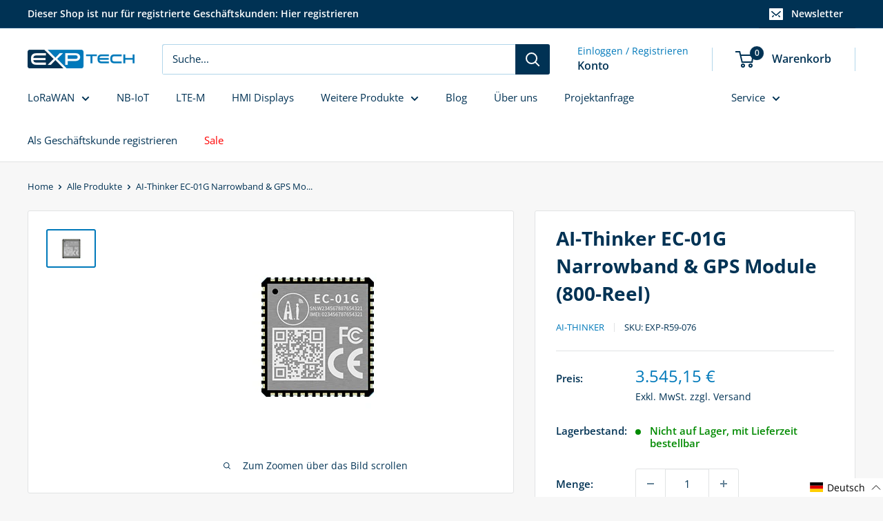

--- FILE ---
content_type: text/html; charset=utf-8
request_url: https://exp-tech.de/products/ai-thinker-ec-01g-800-reel
body_size: 118495
content:
<!doctype html>
<html class="no-js" lang="de">
  <head>
    <meta charset="utf-8">
    <meta name="viewport" content="width=device-width, initial-scale=1.0, height=device-height, minimum-scale=1.0, maximum-scale=1.0">
    <meta name="theme-color" content="#0079ba"><title>AI-Thinker EC-01G Narrowband &amp; GPS Module (800-Reel)
</title><meta name="description" content="EC-01G is an NB+GPS module developed by Ai-Thinker. The main chip scheme adopted by the NB part is EC616S. The chip has an ultra-highly integrated NB-IoT SoC, supports ultra-low power consumption, and fully supports the 3GPP Rel14 NB-IoT standard. It is an ultra-high cost-effective NB-IoT chip. It has the following cha"><link rel="canonical" href="https://exp-tech.de/products/ai-thinker-ec-01g-800-reel"><link rel="shortcut icon" href="//exp-tech.de/cdn/shop/files/favicon_96x96.png?v=1687522423" type="image/png"><link rel="preload" as="style" href="//exp-tech.de/cdn/shop/t/36/assets/theme.css?v=182802256443493556751722858710">
    <link rel="preload" as="script" href="//exp-tech.de/cdn/shop/t/36/assets/theme.js?v=71809484941306885851714390821">
    <link rel="preconnect" href="https://cdn.shopify.com">
    <link rel="preconnect" href="https://fonts.shopifycdn.com">
    <link rel="dns-prefetch" href="https://productreviews.shopifycdn.com">
    <link rel="dns-prefetch" href="https://ajax.googleapis.com">
    <link rel="dns-prefetch" href="https://maps.googleapis.com">
    <link rel="dns-prefetch" href="https://maps.gstatic.com">
    <script>
 function revertDataAttrToTargetAttr(){document.querySelectorAll("[data-src]").forEach((function(t){const e=t.getAttribute("data-src");e&&(t.setAttribute("src",e),t.removeAttribute("data-src"))})),document.querySelectorAll("[data-href]").forEach((function(t){const e=t.getAttribute("data-href");e&&(t.setAttribute("href",e),t.removeAttribute("data-href"))}))}function addAttributesToNodesWithSubstrings(t){function e(t,e){for(let r=0;r<t.attributes.length;r++){const o=t.attributes[r].value;if(e.some((t=>o.includes(t))))return!0}return!1}function r(t,e){e&&e.forEach((function(e){if(void 0!==e.value&&t.setAttribute(e.name,e.value),e.srcToDataSrc){const e=t.getAttribute("src");e&&(t.setAttribute("data-src",e),t.removeAttribute("src"))}if(e.hrefToDataHref){const e=t.getAttribute("href");e&&(t.setAttribute("data-href",e),t.removeAttribute("href"))}}))}new MutationObserver((function(o){o.forEach((function(o){o.addedNodes.forEach((function(o){1===o.nodeType&&e(o,t.map((t=>t.substring)))&&t.forEach((function(t){e(o,[t.substring])&&("link"===o.nodeName.toLowerCase()?r(o,t.linkAttributes):"script"===o.nodeName.toLowerCase()&&r(o,t.scriptAttributes))}))}))}))})).observe(document,{childList:!0,subtree:!0}),document.querySelectorAll("*").forEach((function(o){e(o,t.map((t=>t.substring)))&&t.forEach((function(t){e(o,[t.substring])&&("link"===o.nodeName.toLowerCase()?r(o,t.linkAttributes):"script"===o.nodeName.toLowerCase()&&r(o,t.scriptAttributes))}))}));["mousemove","touchstart","keydown","scroll","click","keypress","touchmove"].forEach((t=>{document.addEventListener(t,revertDataAttrToTargetAttr)}));setTimeout(revertDataAttrToTargetAttr,'20000')}

  const substringsAndAttributes = [
    {
      substring: '/assets/front.min.js',
      scriptAttributes: [
        { srcToDataSrc: true }
      ]
    },
    {
      substring: '/assets/globo.formbuilder.index.js',
      scriptAttributes: [
        { srcToDataSrc: true }
      ]
    },
    {
      substring: '/assets/productpage.min.js',
      scriptAttributes: [
        { srcToDataSrc: true }
      ]
    },
    {
      substring: '/assets/productpage.min.js',
      scriptAttributes: [
        { srcToDataSrc: true }
      ]
    },
    {
      substring: 'warehouse/2.1.7/css/main.css',
      linkAttributes: [
        { hrefToDataHref: true }
      ]
    },
    {
      substring: '/assets/reputon-google-carousel-static-plate-widget.js',
      scriptAttributes: [
        { srcToDataSrc: true }
      ]
    },
    {
      substring: '/assets/boost-sd.js',
      scriptAttributes: [
        { srcToDataSrc: true }
      ]
    },
    {
      substring: '/backinstock/zooomybis.js',
      scriptAttributes: [
        { srcToDataSrc: true }
      ]
    },
    {
      substring: '/assets/boost-sd.experiments.js',
      scriptAttributes: [
        { srcToDataSrc: true }
      ]
    },
    {
      substring: '/assets/ws-announcement.js',
      scriptAttributes: [
        { srcToDataSrc: true }
      ]
    }
  ];

  addAttributesToNodesWithSubstrings(substringsAndAttributes);
</script>
    <meta property="og:type" content="product">
  <meta property="og:title" content="AI-Thinker EC-01G Narrowband &amp; GPS Module (800-Reel)"><meta property="og:image" content="http://exp-tech.de/cdn/shop/products/EC-01G_1.jpg?v=1689269960">
    <meta property="og:image:secure_url" content="https://exp-tech.de/cdn/shop/products/EC-01G_1.jpg?v=1689269960">
    <meta property="og:image:width" content="400">
    <meta property="og:image:height" content="300"><meta property="product:price:amount" content="3.545,15">
  <meta property="product:price:currency" content="EUR"><meta property="og:description" content="EC-01G is an NB+GPS module developed by Ai-Thinker. The main chip scheme adopted by the NB part is EC616S. The chip has an ultra-highly integrated NB-IoT SoC, supports ultra-low power consumption, and fully supports the 3GPP Rel14 NB-IoT standard. It is an ultra-high cost-effective NB-IoT chip. It has the following cha"><meta property="og:url" content="https://exp-tech.de/products/ai-thinker-ec-01g-800-reel">
<meta property="og:site_name" content="EXP Tech"><meta name="twitter:card" content="summary"><meta name="twitter:title" content="AI-Thinker EC-01G Narrowband &amp; GPS Module (800-Reel)">
  <meta name="twitter:description" content="EC-01G is an NB+GPS module developed by Ai-Thinker. The main chip scheme adopted by the NB part is EC616S. The chip has an ultra-highly integrated NB-IoT SoC, supports ultra-low power consumption, and fully supports the 3GPP Rel14 NB-IoT standard. It is an ultra-high cost-effective NB-IoT chip. It has the following characteristics (NB-IoT): Integrated radio frequency transceiver, PA, radio frequency filter, antenna switch and power management. Excellent communication performance and stability in various wireless environments. Excellent power consumption performance in various modes (PSM, DRX, eDRX, connected state). Unique MCU mode, providing lower working current and shorter wake-up time. The main chip solution adopted by the GPS part of the EC-01G module is AT6558R. This chip is a high-performance BDS/GNSS multi-mode satellite navigation receiver SoC single chip, on-chip integrated radio frequency front end, digital baseband processor, 32-bit RISC CPU, power management function.">
  <meta name="twitter:image" content="https://exp-tech.de/cdn/shop/products/EC-01G_1_600x600_crop_center.jpg?v=1689269960">
    <link rel="preload" href="//exp-tech.de/cdn/fonts/open_sans/opensans_n7.a9393be1574ea8606c68f4441806b2711d0d13e4.woff2" as="font" type="font/woff2" crossorigin><link rel="preload" href="//exp-tech.de/cdn/fonts/open_sans/opensans_n4.c32e4d4eca5273f6d4ee95ddf54b5bbb75fc9b61.woff2" as="font" type="font/woff2" crossorigin><style>
  @font-face {
  font-family: "Open Sans";
  font-weight: 700;
  font-style: normal;
  font-display: swap;
  src: url("//exp-tech.de/cdn/fonts/open_sans/opensans_n7.a9393be1574ea8606c68f4441806b2711d0d13e4.woff2") format("woff2"),
       url("//exp-tech.de/cdn/fonts/open_sans/opensans_n7.7b8af34a6ebf52beb1a4c1d8c73ad6910ec2e553.woff") format("woff");
}

  @font-face {
  font-family: "Open Sans";
  font-weight: 400;
  font-style: normal;
  font-display: swap;
  src: url("//exp-tech.de/cdn/fonts/open_sans/opensans_n4.c32e4d4eca5273f6d4ee95ddf54b5bbb75fc9b61.woff2") format("woff2"),
       url("//exp-tech.de/cdn/fonts/open_sans/opensans_n4.5f3406f8d94162b37bfa232b486ac93ee892406d.woff") format("woff");
}

@font-face {
  font-family: "Open Sans";
  font-weight: 600;
  font-style: normal;
  font-display: swap;
  src: url("//exp-tech.de/cdn/fonts/open_sans/opensans_n6.15aeff3c913c3fe570c19cdfeed14ce10d09fb08.woff2") format("woff2"),
       url("//exp-tech.de/cdn/fonts/open_sans/opensans_n6.14bef14c75f8837a87f70ce22013cb146ee3e9f3.woff") format("woff");
}

@font-face {
  font-family: "Open Sans";
  font-weight: 700;
  font-style: italic;
  font-display: swap;
  src: url("//exp-tech.de/cdn/fonts/open_sans/opensans_i7.916ced2e2ce15f7fcd95d196601a15e7b89ee9a4.woff2") format("woff2"),
       url("//exp-tech.de/cdn/fonts/open_sans/opensans_i7.99a9cff8c86ea65461de497ade3d515a98f8b32a.woff") format("woff");
}


  @font-face {
  font-family: "Open Sans";
  font-weight: 700;
  font-style: normal;
  font-display: swap;
  src: url("//exp-tech.de/cdn/fonts/open_sans/opensans_n7.a9393be1574ea8606c68f4441806b2711d0d13e4.woff2") format("woff2"),
       url("//exp-tech.de/cdn/fonts/open_sans/opensans_n7.7b8af34a6ebf52beb1a4c1d8c73ad6910ec2e553.woff") format("woff");
}

  @font-face {
  font-family: "Open Sans";
  font-weight: 400;
  font-style: italic;
  font-display: swap;
  src: url("//exp-tech.de/cdn/fonts/open_sans/opensans_i4.6f1d45f7a46916cc95c694aab32ecbf7509cbf33.woff2") format("woff2"),
       url("//exp-tech.de/cdn/fonts/open_sans/opensans_i4.4efaa52d5a57aa9a57c1556cc2b7465d18839daa.woff") format("woff");
}

  @font-face {
  font-family: "Open Sans";
  font-weight: 700;
  font-style: italic;
  font-display: swap;
  src: url("//exp-tech.de/cdn/fonts/open_sans/opensans_i7.916ced2e2ce15f7fcd95d196601a15e7b89ee9a4.woff2") format("woff2"),
       url("//exp-tech.de/cdn/fonts/open_sans/opensans_i7.99a9cff8c86ea65461de497ade3d515a98f8b32a.woff") format("woff");
}


  :root {
    --default-text-font-size : 15px;
    --base-text-font-size    : 15px;
    --heading-font-family    : "Open Sans", sans-serif;
    --heading-font-weight    : 700;
    --heading-font-style     : normal;
    --text-font-family       : "Open Sans", sans-serif;
    --text-font-weight       : 400;
    --text-font-style        : normal;
    --text-font-bolder-weight: 600;
    --text-link-decoration   : underline;

    --text-color               : #003254;
    --text-color-rgb           : 0, 50, 84;
    --heading-color            : #003254;
    --border-color             : #e1e3e4;
    --border-color-rgb         : 225, 227, 228;
    --form-border-color        : #d4d6d8;
    --accent-color             : #0079ba;
    --accent-color-rgb         : 0, 121, 186;
    --link-color               : #0079ba;
    --link-color-hover         : #00476e;
    --background               : #f7f7f7;
    --secondary-background     : #ffffff;
    --secondary-background-rgb : 255, 255, 255;
    --accent-background        : rgba(0, 121, 186, 0.08);

    --input-background: #ffffff;

    --error-color       : #ff0000;
    --error-background  : rgba(255, 0, 0, 0.07);
    --success-color     : #00aa00;
    --success-background: rgba(0, 170, 0, 0.11);

    --primary-button-background      : #003254;
    --primary-button-background-rgb  : 0, 50, 84;
    --primary-button-text-color      : #ffffff;
    --secondary-button-background    : #717171;
    --secondary-button-background-rgb: 113, 113, 113;
    --secondary-button-text-color    : #ffffff;

    --header-background      : #ffffff;
    --header-text-color      : #003254;
    --header-light-text-color: #0079ba;
    --header-border-color    : rgba(0, 121, 186, 0.3);
    --header-accent-color    : #003254;

    --footer-background-color:    #003254;
    --footer-heading-text-color:  #ffffff;
    --footer-body-text-color:     #e6e6e6;
    --footer-body-text-color-rgb: 230, 230, 230;
    --footer-accent-color:        #0079ba;
    --footer-accent-color-rgb:    0, 121, 186;
    --footer-border:              none;
    
    --flickity-arrow-color: #abb1b4;--product-on-sale-accent           : #ee0000;
    --product-on-sale-accent-rgb       : 238, 0, 0;
    --product-on-sale-color            : #ffffff;
    --product-in-stock-color           : #008a00;
    --product-low-stock-color          : #ee0000;
    --product-sold-out-color           : #8a9297;
    --product-custom-label-1-background: #008a00;
    --product-custom-label-1-color     : #ffffff;
    --product-custom-label-2-background: #00a500;
    --product-custom-label-2-color     : #ffffff;
    --product-review-star-color        : #ffbd00;

    --mobile-container-gutter : 20px;
    --desktop-container-gutter: 40px;

    /* Shopify related variables */
    --payment-terms-background-color: #f7f7f7;
  }
</style>

<script>
  // IE11 does not have support for CSS variables, so we have to polyfill them
  if (!(((window || {}).CSS || {}).supports && window.CSS.supports('(--a: 0)'))) {
    const script = document.createElement('script');
    script.type = 'text/javascript';
    script.src = 'https://cdn.jsdelivr.net/npm/css-vars-ponyfill@2';
    script.onload = function() {
      cssVars({});
    };

    document.getElementsByTagName('head')[0].appendChild(script);
  }
</script>

    <script>
  const boostSDAssetFileURL = "\/\/exp-tech.de\/cdn\/shop\/t\/36\/assets\/boost_sd_assets_file_url.gif?v=8480";
  window.boostSDAssetFileURL = boostSDAssetFileURL;

  if (window.boostSDAppConfig) {
    window.boostSDAppConfig.generalSettings.custom_js_asset_url = "//exp-tech.de/cdn/shop/t/36/assets/boost-sd-custom.js?v=160962118398746674481714390821";
    window.boostSDAppConfig.generalSettings.custom_css_asset_url = "//exp-tech.de/cdn/shop/t/36/assets/boost-sd-custom.css?v=154593489083645443901721385660";
  }

  
</script>


  
  
  
  
  
  
  
  
  
  
  
  
  
  
  
    <script>window.performance && window.performance.mark && window.performance.mark('shopify.content_for_header.start');</script><meta name="google-site-verification" content="P6MjaRBhlSUvzfmQL0M2W1PeW7_ifVY6trHGGier0Hw">
<meta id="shopify-digital-wallet" name="shopify-digital-wallet" content="/76165611847/digital_wallets/dialog">
<meta name="shopify-checkout-api-token" content="514ffca899c49fa1050dcb0130ffbfb2">
<meta id="in-context-paypal-metadata" data-shop-id="76165611847" data-venmo-supported="false" data-environment="production" data-locale="de_DE" data-paypal-v4="true" data-currency="EUR">
<link rel="alternate" hreflang="de" href="https://exp-tech.de/products/ai-thinker-ec-01g-800-reel">
<link rel="alternate" hreflang="de" href="https://exp-tech.de/products/ai-thinker-ec-01g-800-reel">
<link rel="alternate" hreflang="en" href="https://exp-tech.de/en/products/ai-thinker-ec-01g-800-reel">
<link rel="alternate" type="application/json+oembed" href="https://exp-tech.de/products/ai-thinker-ec-01g-800-reel.oembed">
<script async="async" data-src="/checkouts/internal/preloads.js?locale=de-DE"></script>
<link rel="preconnect" href="https://shop.app" crossorigin="anonymous">
<script async="async" data-src="https://shop.app/checkouts/internal/preloads.js?locale=de-DE&shop_id=76165611847" crossorigin="anonymous"></script>
<script id="shopify-features" type="application/json">{"accessToken":"514ffca899c49fa1050dcb0130ffbfb2","betas":["rich-media-storefront-analytics"],"domain":"exp-tech.de","predictiveSearch":true,"shopId":76165611847,"locale":"de"}</script>
<script>var Shopify = Shopify || {};
Shopify.shop = "9ef9b1.myshopify.com";
Shopify.locale = "de";
Shopify.currency = {"active":"EUR","rate":"1.0"};
Shopify.country = "DE";
Shopify.theme = {"name":"exp-tech.de\/main","id":160781402439,"schema_name":"Warehouse","schema_version":"4.2.2","theme_store_id":null,"role":"main"};
Shopify.theme.handle = "null";
Shopify.theme.style = {"id":null,"handle":null};
Shopify.cdnHost = "exp-tech.de/cdn";
Shopify.routes = Shopify.routes || {};
Shopify.routes.root = "/";</script>
<script type="module">!function(o){(o.Shopify=o.Shopify||{}).modules=!0}(window);</script>
<script>!function(o){function n(){var o=[];function n(){o.push(Array.prototype.slice.apply(arguments))}return n.q=o,n}var t=o.Shopify=o.Shopify||{};t.loadFeatures=n(),t.autoloadFeatures=n()}(window);</script>
<script>
  window.ShopifyPay = window.ShopifyPay || {};
  window.ShopifyPay.apiHost = "shop.app\/pay";
  window.ShopifyPay.redirectState = null;
</script>
<script id="shop-js-analytics" type="application/json">{"pageType":"product"}</script>
<script defer="defer" async type="module" data-src="//exp-tech.de/cdn/shopifycloud/shop-js/modules/v2/client.init-shop-cart-sync_HUjMWWU5.de.esm.js"></script>
<script defer="defer" async type="module" data-src="//exp-tech.de/cdn/shopifycloud/shop-js/modules/v2/chunk.common_QpfDqRK1.esm.js"></script>
<script type="module">
  await import("//exp-tech.de/cdn/shopifycloud/shop-js/modules/v2/client.init-shop-cart-sync_HUjMWWU5.de.esm.js");
await import("//exp-tech.de/cdn/shopifycloud/shop-js/modules/v2/chunk.common_QpfDqRK1.esm.js");

  window.Shopify.SignInWithShop?.initShopCartSync?.({"fedCMEnabled":true,"windoidEnabled":true});

</script>
<script>
  window.Shopify = window.Shopify || {};
  if (!window.Shopify.featureAssets) window.Shopify.featureAssets = {};
  window.Shopify.featureAssets['shop-js'] = {"shop-cart-sync":["modules/v2/client.shop-cart-sync_ByUgVWtJ.de.esm.js","modules/v2/chunk.common_QpfDqRK1.esm.js"],"init-fed-cm":["modules/v2/client.init-fed-cm_CVqhkk-1.de.esm.js","modules/v2/chunk.common_QpfDqRK1.esm.js"],"shop-button":["modules/v2/client.shop-button_B0pFlqys.de.esm.js","modules/v2/chunk.common_QpfDqRK1.esm.js"],"shop-cash-offers":["modules/v2/client.shop-cash-offers_CaaeZ5wd.de.esm.js","modules/v2/chunk.common_QpfDqRK1.esm.js","modules/v2/chunk.modal_CS8dP9kO.esm.js"],"init-windoid":["modules/v2/client.init-windoid_B-gyVqfY.de.esm.js","modules/v2/chunk.common_QpfDqRK1.esm.js"],"shop-toast-manager":["modules/v2/client.shop-toast-manager_DgTeluS3.de.esm.js","modules/v2/chunk.common_QpfDqRK1.esm.js"],"init-shop-email-lookup-coordinator":["modules/v2/client.init-shop-email-lookup-coordinator_C5I212n4.de.esm.js","modules/v2/chunk.common_QpfDqRK1.esm.js"],"init-shop-cart-sync":["modules/v2/client.init-shop-cart-sync_HUjMWWU5.de.esm.js","modules/v2/chunk.common_QpfDqRK1.esm.js"],"avatar":["modules/v2/client.avatar_BTnouDA3.de.esm.js"],"pay-button":["modules/v2/client.pay-button_CJaF-UDc.de.esm.js","modules/v2/chunk.common_QpfDqRK1.esm.js"],"init-customer-accounts":["modules/v2/client.init-customer-accounts_BI_wUvuR.de.esm.js","modules/v2/client.shop-login-button_DTPR4l75.de.esm.js","modules/v2/chunk.common_QpfDqRK1.esm.js","modules/v2/chunk.modal_CS8dP9kO.esm.js"],"init-shop-for-new-customer-accounts":["modules/v2/client.init-shop-for-new-customer-accounts_C4qR5Wl-.de.esm.js","modules/v2/client.shop-login-button_DTPR4l75.de.esm.js","modules/v2/chunk.common_QpfDqRK1.esm.js","modules/v2/chunk.modal_CS8dP9kO.esm.js"],"shop-login-button":["modules/v2/client.shop-login-button_DTPR4l75.de.esm.js","modules/v2/chunk.common_QpfDqRK1.esm.js","modules/v2/chunk.modal_CS8dP9kO.esm.js"],"init-customer-accounts-sign-up":["modules/v2/client.init-customer-accounts-sign-up_SG5gYFpP.de.esm.js","modules/v2/client.shop-login-button_DTPR4l75.de.esm.js","modules/v2/chunk.common_QpfDqRK1.esm.js","modules/v2/chunk.modal_CS8dP9kO.esm.js"],"shop-follow-button":["modules/v2/client.shop-follow-button_CmMsyvrH.de.esm.js","modules/v2/chunk.common_QpfDqRK1.esm.js","modules/v2/chunk.modal_CS8dP9kO.esm.js"],"checkout-modal":["modules/v2/client.checkout-modal_tfCxQqrq.de.esm.js","modules/v2/chunk.common_QpfDqRK1.esm.js","modules/v2/chunk.modal_CS8dP9kO.esm.js"],"lead-capture":["modules/v2/client.lead-capture_Ccz5Zm6k.de.esm.js","modules/v2/chunk.common_QpfDqRK1.esm.js","modules/v2/chunk.modal_CS8dP9kO.esm.js"],"shop-login":["modules/v2/client.shop-login_BfivnucW.de.esm.js","modules/v2/chunk.common_QpfDqRK1.esm.js","modules/v2/chunk.modal_CS8dP9kO.esm.js"],"payment-terms":["modules/v2/client.payment-terms_D2Mn0eFV.de.esm.js","modules/v2/chunk.common_QpfDqRK1.esm.js","modules/v2/chunk.modal_CS8dP9kO.esm.js"]};
</script>
<script>(function() {
  var isLoaded = false;
  function asyncLoad() {
    if (isLoaded) return;
    isLoaded = true;
    var urls = [""];
    for (var i = 0; i < urls.length; i++) {
      var s = document.createElement('script');
      s.type = 'text/javascript';
      s.async = true;
      s.src = urls[i];
      var x = document.getElementsByTagName('script')[0];
      x.parentNode.insertBefore(s, x);
    }
  };
  document.addEventListener('StartAsyncLoading',function(event){asyncLoad();});if(window.attachEvent) {
    window.attachEvent('onload', function(){});
  } else {
    window.addEventListener('load', function(){}, false);
  }
})();</script>
<script id="__st">var __st={"a":76165611847,"offset":3600,"reqid":"0d31cb20-aee0-4106-9de6-9a8bbf2f726c-1768722509","pageurl":"exp-tech.de\/products\/ai-thinker-ec-01g-800-reel","u":"1df4dd616d54","p":"product","rtyp":"product","rid":8511633621319};</script>
<script>window.ShopifyPaypalV4VisibilityTracking = true;</script>
<script id="captcha-bootstrap">!function(){'use strict';const t='contact',e='account',n='new_comment',o=[[t,t],['blogs',n],['comments',n],[t,'customer']],c=[[e,'customer_login'],[e,'guest_login'],[e,'recover_customer_password'],[e,'create_customer']],r=t=>t.map((([t,e])=>`form[action*='/${t}']:not([data-nocaptcha='true']) input[name='form_type'][value='${e}']`)).join(','),a=t=>()=>t?[...document.querySelectorAll(t)].map((t=>t.form)):[];function s(){const t=[...o],e=r(t);return a(e)}const i='password',u='form_key',d=['recaptcha-v3-token','g-recaptcha-response','h-captcha-response',i],f=()=>{try{return window.sessionStorage}catch{return}},m='__shopify_v',_=t=>t.elements[u];function p(t,e,n=!1){try{const o=window.sessionStorage,c=JSON.parse(o.getItem(e)),{data:r}=function(t){const{data:e,action:n}=t;return t[m]||n?{data:e,action:n}:{data:t,action:n}}(c);for(const[e,n]of Object.entries(r))t.elements[e]&&(t.elements[e].value=n);n&&o.removeItem(e)}catch(o){console.error('form repopulation failed',{error:o})}}const l='form_type',E='cptcha';function T(t){t.dataset[E]=!0}const w=window,h=w.document,L='Shopify',v='ce_forms',y='captcha';let A=!1;((t,e)=>{const n=(g='f06e6c50-85a8-45c8-87d0-21a2b65856fe',I='https://cdn.shopify.com/shopifycloud/storefront-forms-hcaptcha/ce_storefront_forms_captcha_hcaptcha.v1.5.2.iife.js',D={infoText:'Durch hCaptcha geschützt',privacyText:'Datenschutz',termsText:'Allgemeine Geschäftsbedingungen'},(t,e,n)=>{const o=w[L][v],c=o.bindForm;if(c)return c(t,g,e,D).then(n);var r;o.q.push([[t,g,e,D],n]),r=I,A||(h.body.append(Object.assign(h.createElement('script'),{id:'captcha-provider',async:!0,src:r})),A=!0)});var g,I,D;w[L]=w[L]||{},w[L][v]=w[L][v]||{},w[L][v].q=[],w[L][y]=w[L][y]||{},w[L][y].protect=function(t,e){n(t,void 0,e),T(t)},Object.freeze(w[L][y]),function(t,e,n,w,h,L){const[v,y,A,g]=function(t,e,n){const i=e?o:[],u=t?c:[],d=[...i,...u],f=r(d),m=r(i),_=r(d.filter((([t,e])=>n.includes(e))));return[a(f),a(m),a(_),s()]}(w,h,L),I=t=>{const e=t.target;return e instanceof HTMLFormElement?e:e&&e.form},D=t=>v().includes(t);t.addEventListener('submit',(t=>{const e=I(t);if(!e)return;const n=D(e)&&!e.dataset.hcaptchaBound&&!e.dataset.recaptchaBound,o=_(e),c=g().includes(e)&&(!o||!o.value);(n||c)&&t.preventDefault(),c&&!n&&(function(t){try{if(!f())return;!function(t){const e=f();if(!e)return;const n=_(t);if(!n)return;const o=n.value;o&&e.removeItem(o)}(t);const e=Array.from(Array(32),(()=>Math.random().toString(36)[2])).join('');!function(t,e){_(t)||t.append(Object.assign(document.createElement('input'),{type:'hidden',name:u})),t.elements[u].value=e}(t,e),function(t,e){const n=f();if(!n)return;const o=[...t.querySelectorAll(`input[type='${i}']`)].map((({name:t})=>t)),c=[...d,...o],r={};for(const[a,s]of new FormData(t).entries())c.includes(a)||(r[a]=s);n.setItem(e,JSON.stringify({[m]:1,action:t.action,data:r}))}(t,e)}catch(e){console.error('failed to persist form',e)}}(e),e.submit())}));const S=(t,e)=>{t&&!t.dataset[E]&&(n(t,e.some((e=>e===t))),T(t))};for(const o of['focusin','change'])t.addEventListener(o,(t=>{const e=I(t);D(e)&&S(e,y())}));const B=e.get('form_key'),M=e.get(l),P=B&&M;t.addEventListener('DOMContentLoaded',(()=>{const t=y();if(P)for(const e of t)e.elements[l].value===M&&p(e,B);[...new Set([...A(),...v().filter((t=>'true'===t.dataset.shopifyCaptcha))])].forEach((e=>S(e,t)))}))}(h,new URLSearchParams(w.location.search),n,t,e,['guest_login'])})(!0,!0)}();</script>
<script integrity="sha256-4kQ18oKyAcykRKYeNunJcIwy7WH5gtpwJnB7kiuLZ1E=" data-source-attribution="shopify.loadfeatures" defer="defer" data-src="//exp-tech.de/cdn/shopifycloud/storefront/assets/storefront/load_feature-a0a9edcb.js" crossorigin="anonymous"></script>
<script crossorigin="anonymous" defer="defer" data-src="//exp-tech.de/cdn/shopifycloud/storefront/assets/shopify_pay/storefront-65b4c6d7.js?v=20250812"></script>
<script data-source-attribution="shopify.dynamic_checkout.dynamic.init">var Shopify=Shopify||{};Shopify.PaymentButton=Shopify.PaymentButton||{isStorefrontPortableWallets:!0,init:function(){window.Shopify.PaymentButton.init=function(){};var t=document.createElement("script");t.data-src="https://exp-tech.de/cdn/shopifycloud/portable-wallets/latest/portable-wallets.de.js",t.type="module",document.head.appendChild(t)}};
</script>
<script data-source-attribution="shopify.dynamic_checkout.buyer_consent">
  function portableWalletsHideBuyerConsent(e){var t=document.getElementById("shopify-buyer-consent"),n=document.getElementById("shopify-subscription-policy-button");t&&n&&(t.classList.add("hidden"),t.setAttribute("aria-hidden","true"),n.removeEventListener("click",e))}function portableWalletsShowBuyerConsent(e){var t=document.getElementById("shopify-buyer-consent"),n=document.getElementById("shopify-subscription-policy-button");t&&n&&(t.classList.remove("hidden"),t.removeAttribute("aria-hidden"),n.addEventListener("click",e))}window.Shopify?.PaymentButton&&(window.Shopify.PaymentButton.hideBuyerConsent=portableWalletsHideBuyerConsent,window.Shopify.PaymentButton.showBuyerConsent=portableWalletsShowBuyerConsent);
</script>
<script data-source-attribution="shopify.dynamic_checkout.cart.bootstrap">document.addEventListener("DOMContentLoaded",(function(){function t(){return document.querySelector("shopify-accelerated-checkout-cart, shopify-accelerated-checkout")}if(t())Shopify.PaymentButton.init();else{new MutationObserver((function(e,n){t()&&(Shopify.PaymentButton.init(),n.disconnect())})).observe(document.body,{childList:!0,subtree:!0})}}));
</script>
<link id="shopify-accelerated-checkout-styles" rel="stylesheet" media="screen" href="https://exp-tech.de/cdn/shopifycloud/portable-wallets/latest/accelerated-checkout-backwards-compat.css" crossorigin="anonymous">
<style id="shopify-accelerated-checkout-cart">
        #shopify-buyer-consent {
  margin-top: 1em;
  display: inline-block;
  width: 100%;
}

#shopify-buyer-consent.hidden {
  display: none;
}

#shopify-subscription-policy-button {
  background: none;
  border: none;
  padding: 0;
  text-decoration: underline;
  font-size: inherit;
  cursor: pointer;
}

#shopify-subscription-policy-button::before {
  box-shadow: none;
}

      </style>

<script>window.performance && window.performance.mark && window.performance.mark('shopify.content_for_header.end');</script>
  
  
  <script>
  var script_loaded=!1;function loadJSscripts(){setTimeout(function(){if(!script_loaded){script_loaded=!0;var t=document.getElementsByTagName("script");for(i=0;i<t.length;i++)null!==t[i].getAttribute("data-src")&&(t[i].setAttribute("src",t[i].getAttribute("data-src")),delete t[i].dataset.src);var e=document.getElementsByTagName("link");for(i=0;i<e.length;i++)null!==e[i].getAttribute("data-href")&&(e[i].setAttribute("href",e[i].getAttribute("data-href")),delete e[i].dataset.href);setTimeout(function(){document.dispatchEvent(new CustomEvent("StartAsyncLoading")),document.dispatchEvent(new CustomEvent("StartKernelLoading"))},400)}},12000)}
  function loadJSscriptsNow(){if(!script_loaded){console.log("loadJSscriptsNow scripts have loaded."),(script_loaded=!0);var t=document.getElementsByTagName("script");for(i=0;i<t.length;i++)null!==t[i].getAttribute("data-src")&&(t[i].setAttribute("src",t[i].getAttribute("data-src")),delete t[i].dataset.src);var e=document.getElementsByTagName("link");for(i=0;i<e.length;i++)null!==e[i].getAttribute("data-href")&&(e[i].setAttribute("href",e[i].getAttribute("data-href")),delete e[i].dataset.href);setTimeout(function(){document.dispatchEvent(new CustomEvent("StartAsyncLoading")),document.dispatchEvent(new CustomEvent("StartKernelLoading"))},400)}}
  var activityEvents=["mousedown","mousemove","keydown","scroll","touchstart","click","keypress","touchmove"];activityEvents.forEach(function(t){window.addEventListener(t,loadJSscriptsNow,!1)}),document.addEventListener("DOMContentLoaded",loadJSscripts),window.addEventListener?window.addEventListener("load",loadJSscripts):window.attachEvent?window.attachEvent("onload",loadJSscripts):(window.onload=loadJSscripts)
  </script>
    
    
    
    

    <link rel="stylesheet" href="//exp-tech.de/cdn/shop/t/36/assets/theme.css?v=182802256443493556751722858710">
    
  <script type="application/ld+json">
  {
    "@context": "https://schema.org",
    "@type": "Product",
    "productID": 8511633621319,
    "offers": [{
          "@type": "Offer",
          "name": "Default Title",
          "availability":"https://schema.org/InStock",
          "price": 3545.15,
          "priceCurrency": "EUR",
          "priceValidUntil": "2026-01-28","sku": "EXP-R59-076",
            "mpn": "R59076",
          "url": "/products/ai-thinker-ec-01g-800-reel?variant=47561888825671"
        }
],"brand": {
      "@type": "Brand",
      "name": "AI-Thinker"
    },
    "name": "AI-Thinker EC-01G Narrowband \u0026 GPS Module (800-Reel)",
    "description": "EC-01G is an NB+GPS module developed by Ai-Thinker. The main chip scheme adopted by the NB part is EC616S. The chip has an ultra-highly integrated NB-IoT SoC, supports ultra-low power consumption, and fully supports the 3GPP Rel14 NB-IoT standard. It is an ultra-high cost-effective NB-IoT chip. It has the following characteristics (NB-IoT): \n\nIntegrated radio frequency transceiver, PA, radio frequency filter, antenna switch and power management. \n\nExcellent communication performance and stability in various wireless environments. \n\nExcellent power consumption performance in various modes (PSM, DRX, eDRX, connected state). \n\nUnique MCU mode, providing lower working current and shorter wake-up time.\nThe main chip solution adopted by the GPS part of the EC-01G module is AT6558R. This chip is a high-performance BDS\/GNSS multi-mode satellite navigation receiver SoC single chip, on-chip integrated radio frequency front end, digital baseband processor, 32-bit RISC CPU, power management function. The chip supports a variety of satellite navigation systems, including China's Beidou satellite navigation system BDS, the United States' GPS, and Russia's GLONASS, and can realize multi-system joint positioning.It has the following characteristics (GPS): \n\nSupport BDS\/GPS\/GLONASS multi-system joint positioning and single-system independent positioning. \n\nWith active antenna detection and protection. \n\nRTC and backup circuit power supply can be as low as 1.4V \n\nBDS\/GPS dual-mode continuous operation.\n\nFeatures:CPU: \n\nCortex-M3, support MPU \n\nConfigurable CPU frequency, up to 204MHz \n\n8-channel DMA\nMemory: \n\n4MB on-chip NOR flash \n\n272KB on-wafer SRAM, divided into 256KB and 16KB \n\n16KB instruction cache\nSystem: \n\nFlexible configuration support 1.8\/2.8\/3.3V IO \n\nClock source: 26MHz TCXO or DCXO, 32.768KHz crystal oscillator \n\n1 external wake-up source (interrupt) \n\nUnique MCU mode, in this mode, the internal RC oscillator is used as the clock, and the power consumption is lower \n\nLOG port, UNILOG \n\nDebug port, SWD\nPeripherals: \n\n16 GPIO \n\n3 UART, 2 SSP, 2 I2C \n\n6 PWM, 6 Timers,6 GPIO counter,1 WDG \n\n32KHz RTC timer \n\nUSIM, support Esim \n\nLPUART \n\n4-channel 12-bit AUXADC \n\nTemperature sensor \n\nBattery voltage monitoring\nLow power consumption: \n\nUnique low-power architecture, 4-level sleep mode \n\nPSM: 800nA \n\nDRX (2.56s): typical value 110uA \n\nRX: typical value 10mA \n\nTX: typical value 24mA\nCommunication: \n\nTotally support 3GPP R14 NB-IoT \n\nCategory NB2, 2-HARQ \n\nMulti-tone NPUSCH \n\nAnchor and non-anchor carrier \n\nIn-band same\/different PCI, guardband, standalone \n\nMulti-carrier paging, NPRACH \n\nPositioning: OTDOA \u0026amp; ECID \n\nROHC, RAI, multiple-DRB, RRC connection re-establish \n\nSC-PTM (need SW upgrade)\nRF: \n\nSupport frequency band: 3, 5, 8 \n\nChip integrated PA, support APT function \n\nChip integrated RF transceiver filter and antenna switch \n\nPower rating 3\nSafety: \n\nHardware encryption and decryption module(AES, SHA) \n\nSecure boot \n\nflash encryption \n\nTrue random number generator\nApplication: \n\nSupport open-CPU \n\nThe software complies with the CMSIS architecture \n\nSupport main cloud services \n\nIPv4, IPv6 and non-IP \n\nUDP, TCP \n\nDTLS, TLS, SSL \n\nMQTT, CoAP, HTTP(S) \n\nLWM2M \n\nSupport FOTA\nVoltage range: \n\n3.3V to 4.5V\n\nSpecifications:\n\nModel: EC-01G \n\nPackage: SMD-54 \n\nSize: 19.2*18.8*2.8(±0.2)MM \n\nAntenna: External antenna \n\nSpectrum Range: Band3, Band5, Band8 \n\nOperating Temperature: -40 °C ~ 85 °C \n\nStorage Environment: -40 °C ~ 125 °C , \u0026lt; 90%RH \n\nPower Supply Range: Supply voltage 3.3V ~ 4.5V, current \u0026gt;500mA \n\nSupport Interface: SSP\/UART\/I2C\/PWM\/ADC\/GPIO \n\nSerial Port Rate: Support 110 ~ 4608000 bps ,default 9600 bps \n\nSafety: AES\/SHA \n\nFlash: 4MB NOR flash\n",
    "category": "",
    "url": "/products/ai-thinker-ec-01g-800-reel",
    "sku": "EXP-R59-076",
    "image": {
      "@type": "ImageObject",
      "url": "https://exp-tech.de/cdn/shop/products/EC-01G_1.jpg?v=1689269960&width=1024",
      "image": "https://exp-tech.de/cdn/shop/products/EC-01G_1.jpg?v=1689269960&width=1024",
      "name": "EC-01G_1.jpg",
      "width": "1024",
      "height": "1024"
    }
  }
  </script>



  <script type="application/ld+json">
  {
    "@context": "https://schema.org",
    "@type": "BreadcrumbList",
  "itemListElement": [{
      "@type": "ListItem",
      "position": 1,
      "name": "Home",
      "item": "https://exp-tech.de"
    },{
          "@type": "ListItem",
          "position": 2,
          "name": "AI-Thinker EC-01G Narrowband \u0026 GPS Module (800-Reel)",
          "item": "https://exp-tech.de/products/ai-thinker-ec-01g-800-reel"
        }]
  }
  </script>


    <script>
      // This allows to expose several variables to the global scope, to be used in scripts
      window.theme = {
        pageType: "product",
        cartCount: 0,
        moneyFormat: "{{amount_with_comma_separator}} €",
        moneyWithCurrencyFormat: "{{amount_with_comma_separator}} €",
        currencyCodeEnabled: false,
        showDiscount: true,
        discountMode: "saving",
        cartType: "drawer"
      };
      window.routes = {
        rootUrl: "\/",
        rootUrlWithoutSlash: '',
        cartUrl: "\/cart",
        cartAddUrl: "\/cart\/add",
        cartChangeUrl: "\/cart\/change",
        searchUrl: "\/search",
        productRecommendationsUrl: "\/recommendations\/products"
      };
      window.languages = {
        productRegularPrice: "Normalpreis",
        productSalePrice: "Sonderpreis",
        collectionOnSaleLabel: "Einsparung {{savings}}",
        productFormUnavailable: "Nicht verfübar",
        productFormAddToCart: "Zum Warenkorb",
        productFormPreOrder: "Vorbestellung",
        productFormSoldOut: "Ausverkauft",
        productAdded: "Produkt wurde in Deinen Warenkorb gelegt",
        productAddedShort: "Hinzugefügt!",
        shippingEstimatorNoResults: "Für Ihre Adresse konnten keine Versandkosten ermittelt werden",
        shippingEstimatorOneResult: "Es gibt eine Versandmethode für Ihre Adresse:",
        shippingEstimatorMultipleResults: "Es bibt {{count}} Versandmethoden für Ihre Adresse:",
        shippingEstimatorErrors: "Es gibt Fehler:"
      };
      document.documentElement.className = document.documentElement.className.replace('no-js', 'js');
    </script><script src="//exp-tech.de/cdn/shop/t/36/assets/theme.js?v=71809484941306885851714390821" defer></script>
    <script src="//exp-tech.de/cdn/shop/t/36/assets/custom.js?v=39059054560736326551756973607" defer></script><script>
        (function () {
          window.onpageshow = function() {
            // We force re-freshing the cart content onpageshow, as most browsers will serve a cache copy when hitting the
            // back button, which cause staled data
            document.documentElement.dispatchEvent(new CustomEvent('cart:refresh', {
              bubbles: true,
              detail: {scrollToTop: false}
            }));
          };
        })();
      </script><link rel="preload" href="//exp-tech.de/cdn/shop/t/36/assets/design-pack-styles.css?v=62360584366661816931714390820" as="style">
<link href="//exp-tech.de/cdn/shop/t/36/assets/design-pack-styles.css?v=62360584366661816931714390820" rel="stylesheet" type="text/css" media="all" /> 

<!-- Hotjar Tracking Code for Exp-Tech.de -->
  <script>
    (function(h,o,t,j,a,r){
        h.hj=h.hj||function(){(h.hj.q=h.hj.q||[]).push(arguments)};
        h._hjSettings={hjid:3699238,hjsv:6};
        a=o.getElementsByTagName('head')[0];
        r=o.createElement('script');r.async=1;
        r.src=t+h._hjSettings.hjid+j+h._hjSettings.hjsv;
        a.appendChild(r);
    })(window,document,'https://static.hotjar.com/c/hotjar-','.js?sv=');
  </script>


    
    
      
              <meta name="robots" content="index, follow">          
      
    

    
<!-- BEGIN app block: shopify://apps/complianz-gdpr-cookie-consent/blocks/bc-block/e49729f0-d37d-4e24-ac65-e0e2f472ac27 -->

    
    
    
<link id='complianz-css' rel="stylesheet" href=https://cdn.shopify.com/extensions/019a2fb2-ee57-75e6-ac86-acfd14822c1d/gdpr-legal-cookie-74/assets/complainz.css media="print" onload="this.media='all'">
    <style>
        #Compliance-iframe.Compliance-iframe-branded > div.purposes-header,
        #Compliance-iframe.Compliance-iframe-branded > div.cmplc-cmp-header,
        #purposes-container > div.purposes-header,
        #Compliance-cs-banner .Compliance-cs-brand {
            background-color: #ffffff !important;
            color: #000000!important;
        }
        #Compliance-iframe.Compliance-iframe-branded .purposes-header .cmplc-btn-cp ,
        #Compliance-iframe.Compliance-iframe-branded .purposes-header .cmplc-btn-cp:hover,
        #Compliance-iframe.Compliance-iframe-branded .purposes-header .cmplc-btn-back:hover  {
            background-color: #ffffff !important;
            opacity: 1 !important;
        }
        #Compliance-cs-banner .cmplc-toggle .cmplc-toggle-label {
            color: #ffffff!important;
        }
        #Compliance-iframe.Compliance-iframe-branded .purposes-header .cmplc-btn-cp:hover,
        #Compliance-iframe.Compliance-iframe-branded .purposes-header .cmplc-btn-back:hover {
            background-color: #000000!important;
            color: #ffffff!important;
        }
        #Compliance-cs-banner #Compliance-cs-title {
            font-size: 14px !important;
        }
        #Compliance-cs-banner .Compliance-cs-content,
        #Compliance-cs-title,
        .cmplc-toggle-checkbox.granular-control-checkbox span {
            background-color: #ffffff !important;
            color: #000000 !important;
            font-size: 14px !important;
        }
        #Compliance-cs-banner .Compliance-cs-close-btn {
            font-size: 14px !important;
            background-color: #ffffff !important;
        }
        #Compliance-cs-banner .Compliance-cs-opt-group {
            color: #ffffff !important;
        }
        #Compliance-cs-banner .Compliance-cs-opt-group button,
        .Compliance-alert button.Compliance-button-cancel {
            background-color: #679dc2!important;
            color: #ffffff!important;
        }
        #Compliance-cs-banner .Compliance-cs-opt-group button.Compliance-cs-accept-btn,
        #Compliance-cs-banner .Compliance-cs-opt-group button.Compliance-cs-btn-primary,
        .Compliance-alert button.Compliance-button-confirm {
            background-color: #679dc2 !important;
            color: #ffffff !important;
        }
        #Compliance-cs-banner .Compliance-cs-opt-group button.Compliance-cs-reject-btn {
            background-color: #679dc2!important;
            color: #ffffff!important;
        }

        #Compliance-cs-banner .Compliance-banner-content button {
            cursor: pointer !important;
            color: currentColor !important;
            text-decoration: underline !important;
            border: none !important;
            background-color: transparent !important;
            font-size: 100% !important;
            padding: 0 !important;
        }

        #Compliance-cs-banner .Compliance-cs-opt-group button {
            border-radius: 4px !important;
            padding-block: 10px !important;
        }
        @media (min-width: 640px) {
            #Compliance-cs-banner.Compliance-cs-default-floating:not(.Compliance-cs-top):not(.Compliance-cs-center) .Compliance-cs-container, #Compliance-cs-banner.Compliance-cs-default-floating:not(.Compliance-cs-bottom):not(.Compliance-cs-center) .Compliance-cs-container, #Compliance-cs-banner.Compliance-cs-default-floating.Compliance-cs-center:not(.Compliance-cs-top):not(.Compliance-cs-bottom) .Compliance-cs-container {
                width: 560px !important;
            }
            #Compliance-cs-banner.Compliance-cs-default-floating:not(.Compliance-cs-top):not(.Compliance-cs-center) .Compliance-cs-opt-group, #Compliance-cs-banner.Compliance-cs-default-floating:not(.Compliance-cs-bottom):not(.Compliance-cs-center) .Compliance-cs-opt-group, #Compliance-cs-banner.Compliance-cs-default-floating.Compliance-cs-center:not(.Compliance-cs-top):not(.Compliance-cs-bottom) .Compliance-cs-opt-group {
                flex-direction: row !important;
            }
            #Compliance-cs-banner .Compliance-cs-opt-group button:not(:last-of-type),
            #Compliance-cs-banner .Compliance-cs-opt-group button {
                margin-right: 4px !important;
            }
            #Compliance-cs-banner .Compliance-cs-container .Compliance-cs-brand {
                position: absolute !important;
                inset-block-start: 6px;
            }
        }
        #Compliance-cs-banner.Compliance-cs-default-floating:not(.Compliance-cs-top):not(.Compliance-cs-center) .Compliance-cs-opt-group > div, #Compliance-cs-banner.Compliance-cs-default-floating:not(.Compliance-cs-bottom):not(.Compliance-cs-center) .Compliance-cs-opt-group > div, #Compliance-cs-banner.Compliance-cs-default-floating.Compliance-cs-center:not(.Compliance-cs-top):not(.Compliance-cs-bottom) .Compliance-cs-opt-group > div {
            flex-direction: row-reverse;
            width: 100% !important;
        }

        .Compliance-cs-brand-badge-outer, .Compliance-cs-brand-badge, #Compliance-cs-banner.Compliance-cs-default-floating.Compliance-cs-bottom .Compliance-cs-brand-badge-outer,
        #Compliance-cs-banner.Compliance-cs-default.Compliance-cs-bottom .Compliance-cs-brand-badge-outer,
        #Compliance-cs-banner.Compliance-cs-default:not(.Compliance-cs-left) .Compliance-cs-brand-badge-outer,
        #Compliance-cs-banner.Compliance-cs-default-floating:not(.Compliance-cs-left) .Compliance-cs-brand-badge-outer {
            display: none !important
        }

        #Compliance-cs-banner:not(.Compliance-cs-top):not(.Compliance-cs-bottom) .Compliance-cs-container.Compliance-cs-themed {
            flex-direction: row !important;
        }

        #Compliance-cs-banner #Compliance-cs-title,
        #Compliance-cs-banner #Compliance-cs-custom-title {
            justify-self: center !important;
            font-size: 14px !important;
            font-family: -apple-system,sans-serif !important;
            margin-inline: auto !important;
            width: 55% !important;
            text-align: center;
            font-weight: 600;
            visibility: unset;
        }

        @media (max-width: 640px) {
            #Compliance-cs-banner #Compliance-cs-title,
            #Compliance-cs-banner #Compliance-cs-custom-title {
                display: block;
            }
        }

        #Compliance-cs-banner .Compliance-cs-brand img {
            max-width: 110px !important;
            min-height: 32px !important;
        }
        #Compliance-cs-banner .Compliance-cs-container .Compliance-cs-brand {
            background: none !important;
            padding: 0px !important;
            margin-block-start:10px !important;
            margin-inline-start:16px !important;
        }

        #Compliance-cs-banner .Compliance-cs-opt-group button {
            padding-inline: 4px !important;
        }

    </style>
    
    
    
    

    <script type="text/javascript">
        function loadScript(src) {
            return new Promise((resolve, reject) => {
                const s = document.createElement("script");
                s.src = src;
                s.charset = "UTF-8";
                s.onload = resolve;
                s.onerror = reject;
                document.head.appendChild(s);
            });
        }

        function filterGoogleConsentModeURLs(domainsArray) {
            const googleConsentModeComplianzURls = [
                // 197, # Google Tag Manager:
                {"domain":"s.www.googletagmanager.com", "path":""},
                {"domain":"www.tagmanager.google.com", "path":""},
                {"domain":"www.googletagmanager.com", "path":""},
                {"domain":"googletagmanager.com", "path":""},
                {"domain":"tagassistant.google.com", "path":""},
                {"domain":"tagmanager.google.com", "path":""},

                // 2110, # Google Analytics 4:
                {"domain":"www.analytics.google.com", "path":""},
                {"domain":"www.google-analytics.com", "path":""},
                {"domain":"ssl.google-analytics.com", "path":""},
                {"domain":"google-analytics.com", "path":""},
                {"domain":"analytics.google.com", "path":""},
                {"domain":"region1.google-analytics.com", "path":""},
                {"domain":"region1.analytics.google.com", "path":""},
                {"domain":"*.google-analytics.com", "path":""},
                {"domain":"www.googletagmanager.com", "path":"/gtag/js?id=G"},
                {"domain":"googletagmanager.com", "path":"/gtag/js?id=UA"},
                {"domain":"www.googletagmanager.com", "path":"/gtag/js?id=UA"},
                {"domain":"googletagmanager.com", "path":"/gtag/js?id=G"},

                // 177, # Google Ads conversion tracking:
                {"domain":"googlesyndication.com", "path":""},
                {"domain":"media.admob.com", "path":""},
                {"domain":"gmodules.com", "path":""},
                {"domain":"ad.ytsa.net", "path":""},
                {"domain":"dartmotif.net", "path":""},
                {"domain":"dmtry.com", "path":""},
                {"domain":"go.channelintelligence.com", "path":""},
                {"domain":"googleusercontent.com", "path":""},
                {"domain":"googlevideo.com", "path":""},
                {"domain":"gvt1.com", "path":""},
                {"domain":"links.channelintelligence.com", "path":""},
                {"domain":"obrasilinteirojoga.com.br", "path":""},
                {"domain":"pcdn.tcgmsrv.net", "path":""},
                {"domain":"rdr.tag.channelintelligence.com", "path":""},
                {"domain":"static.googleadsserving.cn", "path":""},
                {"domain":"studioapi.doubleclick.com", "path":""},
                {"domain":"teracent.net", "path":""},
                {"domain":"ttwbs.channelintelligence.com", "path":""},
                {"domain":"wtb.channelintelligence.com", "path":""},
                {"domain":"youknowbest.com", "path":""},
                {"domain":"doubleclick.net", "path":""},
                {"domain":"redirector.gvt1.com", "path":""},

                //116, # Google Ads Remarketing
                {"domain":"googlesyndication.com", "path":""},
                {"domain":"media.admob.com", "path":""},
                {"domain":"gmodules.com", "path":""},
                {"domain":"ad.ytsa.net", "path":""},
                {"domain":"dartmotif.net", "path":""},
                {"domain":"dmtry.com", "path":""},
                {"domain":"go.channelintelligence.com", "path":""},
                {"domain":"googleusercontent.com", "path":""},
                {"domain":"googlevideo.com", "path":""},
                {"domain":"gvt1.com", "path":""},
                {"domain":"links.channelintelligence.com", "path":""},
                {"domain":"obrasilinteirojoga.com.br", "path":""},
                {"domain":"pcdn.tcgmsrv.net", "path":""},
                {"domain":"rdr.tag.channelintelligence.com", "path":""},
                {"domain":"static.googleadsserving.cn", "path":""},
                {"domain":"studioapi.doubleclick.com", "path":""},
                {"domain":"teracent.net", "path":""},
                {"domain":"ttwbs.channelintelligence.com", "path":""},
                {"domain":"wtb.channelintelligence.com", "path":""},
                {"domain":"youknowbest.com", "path":""},
                {"domain":"doubleclick.net", "path":""},
                {"domain":"redirector.gvt1.com", "path":""}
            ];

            if (!Array.isArray(domainsArray)) { 
                return [];
            }

            const blockedPairs = new Map();
            for (const rule of googleConsentModeComplianzURls) {
                if (!blockedPairs.has(rule.domain)) {
                    blockedPairs.set(rule.domain, new Set());
                }
                blockedPairs.get(rule.domain).add(rule.path);
            }

            return domainsArray.filter(item => {
                const paths = blockedPairs.get(item.d);
                return !(paths && paths.has(item.p));
            });
        }

        function setupAutoblockingByDomain() {
            // autoblocking by domain
            const autoblockByDomainArray = [];
            const prefixID = '10000' // to not get mixed with real metis ids
            let cmpBlockerDomains = []
            let cmpCmplcVendorsPurposes = {}
            let counter = 1
            for (const object of autoblockByDomainArray) {
                cmpBlockerDomains.push({
                    d: object.d,
                    p: object.path,
                    v: prefixID + counter,
                });
                counter++;
            }
            
            counter = 1
            for (const object of autoblockByDomainArray) {
                cmpCmplcVendorsPurposes[prefixID + counter] = object?.p ?? '1';
                counter++;
            }

            Object.defineProperty(window, "cmp_cmplc_vendors_purposes", {
                get() {
                    return cmpCmplcVendorsPurposes;
                },
                set(value) {
                    cmpCmplcVendorsPurposes = { ...cmpCmplcVendorsPurposes, ...value };
                }
            });
            const basicGmc = false;


            Object.defineProperty(window, "cmp_importblockerdomains", {
                get() {
                    if (basicGmc) {
                        return filterGoogleConsentModeURLs(cmpBlockerDomains);
                    }
                    return cmpBlockerDomains;
                },
                set(value) {
                    cmpBlockerDomains = [ ...cmpBlockerDomains, ...value ];
                }
            });
        }

        function enforceRejectionRecovery() {
            const base = (window._cmplc = window._cmplc || {});
            const featuresHolder = {};

            function lockFlagOn(holder) {
                const desc = Object.getOwnPropertyDescriptor(holder, 'rejection_recovery');
                if (!desc) {
                    Object.defineProperty(holder, 'rejection_recovery', {
                        get() { return true; },
                        set(_) { /* ignore */ },
                        enumerable: true,
                        configurable: false
                    });
                }
                return holder;
            }

            Object.defineProperty(base, 'csFeatures', {
                configurable: false,
                enumerable: true,
                get() {
                    return featuresHolder;
                },
                set(obj) {
                    if (obj && typeof obj === 'object') {
                        Object.keys(obj).forEach(k => {
                            if (k !== 'rejection_recovery') {
                                featuresHolder[k] = obj[k];
                            }
                        });
                    }
                    // we lock it, it won't try to redefine
                    lockFlagOn(featuresHolder);
                }
            });

            // Ensure an object is exposed even if read early
            if (!('csFeatures' in base)) {
                base.csFeatures = {};
            } else {
                // If someone already set it synchronously, merge and lock now.
                base.csFeatures = base.csFeatures;
            }
        }

        function splitDomains(joinedString) {
            if (!joinedString) {
                return []; // empty string -> empty array
            }
            return joinedString.split(";");
        }

        function setupWhitelist() {
            // Whitelist by domain:
            const whitelistString = "";
            const whitelist_array = [...splitDomains(whitelistString)];
            if (Array.isArray(window?.cmp_block_ignoredomains)) {
                window.cmp_block_ignoredomains = [...whitelist_array, ...window.cmp_block_ignoredomains];
            }
        }

        async function initCompliance() {
            const currentCsConfiguration = {"siteId":"4104242","cookiePolicyIds":{"de":28904872,"en":64323404},"banner":{"acceptButtonDisplay":true,"rejectButtonDisplay":true,"customizeButtonDisplay":true,"position":"float-center","backgroundOverlay":false,"fontSize":"14px","content":"","acceptButtonCaption":"","rejectButtonCaption":"","customizeButtonCaption":"","backgroundColor":"#ffffff","textColor":"#000000","acceptButtonColor":"#679dc2","acceptButtonCaptionColor":"#ffffff","rejectButtonColor":"#679dc2","rejectButtonCaptionColor":"#ffffff","customizeButtonColor":"#679dc2","customizeButtonCaptionColor":"#ffffff","logo":"data:image\/png;base64,[base64]\/yEuJhwjB\/[base64]\/b3Hqud491TpVh\/rgq7r9WhxWKHnXPvDU5eSSKghgBDIzgrAOOvgtt2oaboMl590gbG5IOohp38XCLghwi0EfrEL40EWDY4VgKY0OaVQ\/[base64]\/mCQHB4MZ4EfB2V+g1+\/Cz+dc9IehyTFIBCQC7iHAMP6eWYByLxi+fdMr\/+e+unvX6rNHK4whKS4aGcNS8eyjKzB1zDCEBAVqwsNid6DJbMN\/HyrGu6fKUFRvgskm99M1gScP8iYCNQBuwOH4D\/xq0XpvXlheSyIgEfANAgwT710DB8sG47RvLs1DBIIDDYiPjsDsSelYnDUey2ZNQqBBD71O5\/KKFHq3OThOlzVhz\/U6fHCmApeqW1FvomioNImAzxCg\/Z4WMPwSjL+PqhvleO2blEAnTSIgEeghCDBMuO8TMD4EHOk9ZMx+O0wKsyfERGHO5DH4+so5GJaajMTYSOgU9fC72ebA9Toj3jlZKpLkTpc3g\/5Nht\/9drl768BeAfA3BJpPIndZa2+dpJyXRKA3IkCEXgLwUACRvXGCvp4TeeTJ8dEYNXgAvn3fQsybkoGgIAMoLO\/KKMHdZLOjvMmMD85W4o1jJShtNKPZYvf1FOT9+jYCf4eDfQxgI341v6FvQyFnLxHoWQgwTLiXhCaoRE2WqXlp7YICDYgMC8GSGeOxKCtTeOyUEa8WfidSpz11Cr\/vvFaLDReqhfBMg8kGmSbnpcWRl1FBgO0G+KeA8jbWzqN9dWkSAYlAD0GACF1yRRctVr+4aFHK9tSXF2Hk4P6Ii4wAUxjUsg6J1KtbLPjvw8XYcqka5ypbYLFxWafeReskL3sbAqfAsRk2\/[base64]\/[base64]\/p9dBplFL1h9WprmvE5aI7o5UBeh3ioiIwb+pYPLw4G+lDUkCJc1rmRjXpROTvnSkXdeony5qEp06iNP5kVJ43IDIQMcEBCA5Qr7+\/dew0FaPVjsJ6E5o0bC3oFYa02BBEB\/fMAg2qaqCGPEarQ1Q3kNF60lob6c9qF5\/51CSh+xRueTOJgDcR8AtCH5qShIFJcYiJCEdsVJgo+SIjoo+JDBPa6KEapVS9CY6n19p1PB+\/\/csGdNQ8jURmKPw+anB\/fP+hu5EzKV28zDC1OnVA\/[base64]\/eQvcSTtUqlOnuvQFU8diYVamSJiLCA1WTZQjD9bmcCCvrAl7b9Tho\/wq5Fc2+034PTHMgBFxIXhsYjKmpkQi3KCHynuKWNL2rP79BfUiq\/\/zG\/Wi85xa9CEySI+Xlg7H\/LTYnvJo3DZOWk+rwyESHckjJ6NESMqZoAhFTasFZU0W8ZJzo9aIC9WtqDNau9Zrl4TeI58lOWiJACHQpYROXicReVhIEKLDQ4XWOXUjozKuzBGDkTYgSZR1qXmnPW2p3t24F4\/+9BWnhC6Ap4YusVGYOX4U\/t+X5os69YSYSCiKoposRz\/6Zc1mvH60BNsp+72sSZS5dZdMrE5hIG95fHI45qfFYFV6IkbFk\/[base64]\/T2hEjy3slrJ0\/+eEmjSI7ccbVW5Bp4vTOfJPTe9FMk59LHEOgSQifvk0LIQ\/onYlrGMOGNZ6SlYnhqP0SEhfSo8Lknz4NWQqdrU506hd8XTc8UUrHkscdrqVOncK3dIbLft12pwcf5lSJRzmanBte+Mwqzj0oIxYpR8bhrcDTGJ2vbz6ZkMBrrvoI6bL9Si\/Xnq1DUYBKkpdV6O6F3hAOR+PmqZhwtbsThogbxRxEOrxG7JHStj588TiLgdwh4ndDb98qHpyZj\/rSxeHLVXCQnxCA8JNjvJt9VA3KH0NvHQOH3SaOH4nsPLUXm8EEiGVDLVoSoU7fY8ZPtV\/[base64]\/7soZcndTMlNb74\/[base64]\/\/e0TpSIMX9li7Typu0voz23pByj3g2McgGR3nyO\/Op6xQzDoX0RuTrPmca3eEA1HYBKYkgbFNhhACsDiwXkUmBIIcP8hdYYjcCgHEBR2ALnTGjXPsf3ApzYFIhjxUALSoCAVDkd\/[base64]\/baO2XuEvrqDUPAAlYDyAFYWqfu3f0nfwJueQzP313ncihPbYpApC4WVqRApwyCA4PB+GCADQDjyeA8DmDhtKMm8pT8xTg2AlgHa8A6\/CanWvOwcrfEwIgUKMpAMAwGxzCA9wdnSQBiwcR8ozVfz3cHvoG1C77unNC3PgWF\/d7FcAoBHIOCtfjFgmO+G3YHd3puew64YyWAVW0vjR2b1widysqoXvwrS2ZhzROrRA05icL0RfOU0Nuxomz30YMH4NnHVoo99ZDgQE2\/Co0mGwrqTfjfw8V451SpyBT3duY7\/TqlRAVhXloM1tw1WHjmQRo8c5obZWWXNJrw\/J4bIlxMY+3MC0dfJ3TClPArqDdi08Vq\/Nv2q\/+oZ\/f4eycJXZ3Q12wcDhYwBcAKgI0HdxCZAxztrRT9h8RvfRA8JfTVWyeC6ZaDOxaAYTQ4qITl1nIc\/5wvIAnd0x8CUkAjr3zZrIlYMG2c8CoVxV\/X2dNZajuvs4ROoXaqz589KR2LszKx\/K7JCA0OVPXUKcxOQjOHiur\/kWhGP\/beCr+TZx4XEoD7MxKxaHgcJg2IQGiADlS25spEnbnNgX0F9aLRDCndXas1euyZt9\/LXUK\/XN0qarr9rcENlfxFBOoRGxKA2BADotxUvmu+GfV442iJKG27XNOq7UHt6ChJ6M4JPXdXHMz2YYDjboDPBGOp4KBQc5jngPvwTHcI\/clXAxCfnAC7YSkYywJHJpjYUiFPvKd4apLQPXm8SCiF9spX3\/[base64]\/0IMOk3RmeIGE3Zeq8WfT5ULcR6PTRL6nYROiW+mjZHQBWTAwRYCWAqInIGeZZoInTO8\/4GCo7GDEOCYCM6fADABcL5v68cgSEL3ZHFSkmIxPWM41jy+CmPSUlU9yS\/eI\/9qEc5cKcTZK0Uor61DTX0TSiprUd\/cCpPZ4smQuvWcFqMZtY3a82qcDZa07EkmdsSg\/vjWvQuEtx4cGKga+aAwe5PFjguVLfjgbAX+cLRYhN\/VlNecjYOy2YloqDTtX6alICksEERCWnIjqM78fFULXj5YKLxHermgcXQm1O6ph\/7SvgJ8mF8p8guojt9fjAIcOsZEpIOSDQdGBeHBcUnIHhiFtNhQTTiTl05Ssb\/+vABvHCvxfGqS0O8kdEoGCwmYDMW+DFAeA0BJI7Q\/3rNMC6G\/\/74Ou+ODEWF5CEz5CjgfJbxyBvWMV\/9DQxK6J2ty18TRWHHXZJHIlZIYp3oJh4OjvrkFlwpKcTDvEq4UlaOwvBpl1XVoajWh1WhCQ4sRRrMFNlsnk3xUR+PfB1D4nWr3F04bJ2RiqXKAEufUEuWINMkzPlLciE0Xq4QQCYVi3Q2\/UwOU+FCDyGZfPDwOswZHI0BpIx9XRnXRDUa6f4OQqaU9XqqhJuLxlrnroT+\/5zr+llchMsNpP98fLVCngCRtSahnztAY3JOeAKr1pxcoV0brTQlxv91fiNeOFIOSJD16aZGEfjuht5F5IhR8A+CLAYwX+8c90bQQ+ppN8eDKRED5MoC7xcsLQ0BPnC7kHrp7y0Y\/6UxheHxZDp5YMQfpQ1P+0VjF2ZUojE4e7Nkrhdh68BTe3rAH1fVNaDWZ3bt5Hzua6tSnjBmG79y\/[base64]\/5nYS9ZmFFZs++NwgDE7wGkxuvstcieYsgVG2za8tKj2jqmQpsCwSPLInwDHXICN1TZd2ABuARjN2Xtv7Bpv7uKwP2Ptgu86\/fxZmeV+Gza0z0ularR3\/vSDSzQlblXUNuD8tWK8vm4H9p++gLLqeuGF2\/1oT7Pzz5H3r0AVA0TiE0YOxn3zsrAqZzKCDAbVOvV2z+1ESRM2X6oWP\/Z1Jquqp04hYOqcRjrpD4xNEnvn5ClSeaIroz3z8iYL9l6vwx+OluBKbavYM6f2oO7Wmauh2NsJPSHMgPSEUPxg5iBRIqjFNlyoEtssVBZIYjNum7uE\/vtNgSh19IdiiICNaVMWUhuUDtkAfxgQLwjOyqEawPEfcLD9apfT\/[base64]\/utZoFfXfpCZHiXIXqluc7mVTmJ3Im1qgLhsVjwXDYkXSFhG8K6P+7HQf8si3XKoWOvOUde\/p3r0aMr2d0A06RTS9+encIXhoXBKiggNAa+PKDhTWi+0NakFLWxxum7uE7vYNNJywZvNyMN0PwDGyTbSkQ6sB+GNYu3CDhiu6fwjnDN88rkds7QPg\/LtggsyjOr4QdwCsCcB1MJYnCN3Bi8FYOZhiBONG2Ox1CFA8eMNyf+hOz7CgBSERzcgvbMEH99\/pSa\/ZOhIMi8EZ6Qo4w7398qVgKATn18BYEcBLAKUCnHc+echbU2b2YvxycZ4kdI2AksdIndO+vnKuKFlzZdRKlLzwP3y8A79440PUNDT3yIQ3jdB06WGkKEfJh898dbkgdeofr0UmlvbUSS+dwu9\/P1MhQrLUk\/tWI7qICNJjUv8IPDNzEDL7hSMx3KA6n3bPnLLrX9xXIDx0Ej1xT8xV9Ta3HdDbCb19sv+anYqHxvXD6IRQVTW+c5XN2Hm1Fr87UIQrnpSvSUJvgz13lx5GWygUTiHbn7l4MjnATOAOIrb1UAL\/F2ZTLV5c6L2tAPe+Fp4fvXr7IiiOFeB4wPnLi9g2oC2EPQDbDBs+RWhAUYcev+cj8c2ZMuR+O86DkhOEp0hkTolxrozK0s5fL8G7G\/[base64]\/gqATjp4TiHHQ7EKgrRX6VsUOP39+nLwn99hWi2uivrZiLeVMzMHaY63wY2jvfsv8k\/r7jEDZ8ftzfl9rvx0clbXHREbhrQjoeWTILY9JS0D8hBjqdet0y1alTf+3XjpaIumzqRU5Gtc\/j+oXj4cwkzBkSg\/gwg8hod2WUzU575BTG\/+RCFdafqxLZ1d5WqOtoDH2F0FeOjseq9AQsGxkvatNd2bXaVnx+o16o8VE2v9smCb0NsjV748HM8+Fw3A\/GVjjHkV8F2AFw5WUE9TuN3PTuDau7veC3nLBm668BRrkLpBXu7M3xLBjeApTP8Mt5zsPZnRmHr86VhH470pSg9aNHV2LqmGEYlOxUL16cVFBWjTfX78SWAydxJP+Kr5asV9+HlPgo\/D40JQk\/+MrdQqEvOChQQ+IahEe951od3jtTjo\/yKwVOc4fGiGz2EXEhIsyulgBH51A2+7GSJvxm3w2cKm0SYfyuDLPfuqB9hdBJme9L6QlYODxO1UOXhO6lr\/yPd\/SHw\/YgwKh06y4XhL4BjP8VNmU3XlhQ6qW7d89l1mx7E+CPUu2Si\/lup\/gFAi2FyF3mQQioe6bW4V0lod8OC+3f\/se3HhDeOe2nu7LLhWV44Z1PsOd4Puj\/pXkHAQq\/U2taalVLteqLZ4xHTEQY9HrXOhDkWZc2mrH1cjVIQY1kXacMiBTeOSVfqYXZ6fy6Vis2X6rBxotVQjSGXhK6KgGuI7T6CqE\/NT1FVBpQPgMpx7kyKhXccaVW5EnIPfROfMd+snUw7Pw7AJvnsnyL89fA+e8RHFjgVpe2TgzN66f+aF84lOZEMOVXAO7p8PocHArKwbEJVv4cChpqemSY\/dbJSUK\/fampcchvf\/gYqPd5WIjripVLhWV4\/o\/rcOLCVVTVUUJo7zNK+qtvaoHZ4vvWuVSnPm3scFFtkDE0VWS\/K0xRrVPPK2\/C0eJGoVA2ODoYmcnhqp45laCVNVpwsrQRfz5dLrKqieApMc6X1tsJvS2ngeH\/zxmKh8clISk8UPSgd2X0YkVtdN85WSqa37htMuTeBtmPNo+AXvcTcMy8WT7nDMpXYMPvYeAmWP1839zBGzpM1qNae+4YCfDVAFvkZKKUCHcKYJ\/AHvISXsju+T\/iaoTOUAIHz4OCl2Fjp93+LnnzBAUzAL4ITKyP0zbFneq2NmfyGLzx028jJTEWVJPuyoora\/G3rftQXFEjNNp7ozW3mrHj6BkxR18bdbuLv5n9\/[base64]\/utn31HJGOpWVOLEfnXitFs9MBrULu4n3xeU9+IF95ejxMXrnfLiAID9IgMDxX91Cn7nRq79IuNUg2\/ax0s6cHXm6zYfLEG2y5X47OrtUJe1pdh9lvH2lsJnXxwvY5hdEIYFg+PxZfGJIoyQi1G9edvnygVmgN1Rh8oxWkZlLvH+EMd+rNbxkFR\/utmY5KOM77FvNg1APTXA4y\/jLULPvGM0JkVnK8DZ+tgCf0YL2W1ZdL2ZFMndCIrUg28AbB\/qgd2y5wdMWAsHlwkLDoNh\/uM0LsFAx\/flBrKPPbTV7D9yBkf3\/n221E+w7jhg\/D0A4uFTgC1ttXpFNVQurNBk1dOWevkmZ+rbGu0sutaHYw2u1earHgKVm8jdBLhI+EYKh2MCQnAvKExeDorFalRQarZ7SQnQB3kfnegEK8eKRb5EfQC5rZJD70Nsue2TABX3gJI9rWXGOf\/gucX\/vedhL6lH6AfA+74IYAFHc+2TxJ6j1t4SeheXDJ\/IfR2T33EwGQsmTEe9y\/IQmJMJEKDPVPmJPEZKk0jLfi3T5SJMDvJivqiNM3V8vQmQqeKgkA9Q0pkEEYlhGL+0BhMHhCJEfGhYhtEbe+8yWwTynAvHyzCu6fKYLY6RMtct00Set8jdKEQp8wHF3K7ThTCJKG7\/V3qhhMkoXsRdH8hdJoSKceRVCx1wfveg0swfGAyYqPCPZotybceKyHZ2Aq8fqxECNF0N5nTRNwl9PfyyrH7Wp1Qy\/[base64]\/Uz48URK6F8H2J0KPCgvBXRPTRV360uwJiI0MR3CQuiZ7R3BQ29PrdUZB5n\/LKxeSolRz3t3mLqFTpIHK6yiJj3oL+IvRvjk1YiEtALU+818cM03jUnULPrtZe05SvjRPj00Set8j9Gd2DIUOM8HsXweoPKojk4Tu8XfKhydKQvci2P5C6JQUR7K8Dy3KRnbmSIwaPMArs6SadSqL2nq5BqfLm1FvtHWrp+suoXsFBD+6CGnoU7SBWqZuuFAt\/tvcGTKnuUlCv0no2zLB8QeAjQO4C71dZgR4J0Iivnyg+DNYu\/CNO+4oVPFonvbvA9xJ28w+SehUJkK1n\/U3\/+vLxfrivajSIgRAqAtZXkhC9+IS+Quhk0d+77xpmD0xXYTZaS\/dG0aCMk1mO946UYJPzlfhSFGj8Hi7y\/o6odcZrSiqN+E3+wqw5VINqlu9oAcgCf0moW8dA7D\/BNhkcO6kbSq9AKEIEH\/+b5z9Bmvnf3THQKkOXeGjYCdhGSyUHno7ArxJtMDl7Ag4795e3wpSwalHPU8DmNNkKJ8RutlqQ1VtAyw2D2pj\/f+rIkZYUdOAZ377DvafvtgtIybPfPLooSLEPndKBgYkxiIkKNDlWEjkx2ZrC9EqiqJK\/hTiPVXWhL036vBRfgUuVrWKjPfusL5K6OSZlzSaxH7IVqQyAAAYNUlEQVQ5ybzSWlyuaYXNTvqcnTRJ6G0Aisxv9u\/gyALQ3wWqH4GxDzuJum9OV\/hR\/HzB5Q4JXV0pzgaw3eBYD5vjjz2yPewXJ65eh14B4AI4\/gTOLvhmkZzcRXFMANhMcMwCc96rvlOE7o5SXG1DMw6cvoi6xuZuDdN25aLUNbXg9Y+3CwEdX1tUeCjGjxiEr959F7LGjhBZ7a6Mfvi5g6OqvhHl1XXiULpGalKcpt7qRCAfnCkXe7fHSxrRSmVSX+it3tUY9CVCpxcpKkOj\/XHKXyAy33KpTRXOZG3LC\/CKSUJvg3H1ljQoumfA+WxAqHQ5Mf48rPg5ChpMPVbbfM32WHDrEDD9vwGcmtF0ZCT9mg+OTxFkeBG5sxtof8Yrz1x3XUSd0Ekd7hgUrMUvFhzrrmGK+z63PQfcQVUIqwCkOBtLpwjdHS33CzdKkPvqBzh\/vRgWq++1zn2xGFabHWXV9Wg1eSC52YkBkrLYitmTsXTmRMybOhaJ0ZGqCXCkO282W7H5wEl8sP2guDu9CHz7\/oWqfdXpWBItIWIhL33duSqcLmtCvcm30Ze+ROi03UE5C9TLfu\/1OhwobMDVmlZU3Qyzey3HTxL6TULfNQjM+i0A8wGMd\/H1fBvg\/wOHcgG\/mt\/Qia9x95365KsBiEoPgs74P4CoRb\/TKPjDUAuOzXDY1qA+oQKvTerZP+SS0G9fZ3e6rZ27Xowfv\/IXHDxzGRU1lGMgzRsI9IuLRvrQAbh37nTMmjgaQ\/snqobN6b61jc04mHcRn+w5ho37ToihUBvcb6yah4y0VE1yvnQONWjZc70On16oRn5Fs0\/D772V0Mntsdkdwhsn+dbSJjMoe50qDQjjsxUtuFprBInJeN0kobdBKhLF7F8G2DJAeOkdG8c+gH8CPf6Ony\/sHs1nbz0Eq7e9DIZHAB7ecQtVbgHYQUB5EXbdKbyQ4\/tQpLfmSteRhH47mu70Q79WUoFX3tuC7UfycOZy9+rce\/OZ6K5rCeEYvR7Z40fiiRU5mJ4xAoP7J2gaDuUznL9WjBf\/9An2n7qIG6Vt\/dAH9ovHtIzheHz5bJFQR8l0dB81K2sy450Tpdh0qVq0UaXQu7ciwK7u7S6h07gobE3erD\/FCmk87XXx7TK7rRa7IHIqETxUWI+jJY04XdYsstq71CSht8G7ZlM8mG4uwO4HF2FOJ8YqAE6duP4dgf2PIne0tceGold\/9lMoeBCcDwbgrMb1CsA2gNvWozZ+P16daAProaF3Sei3P9NUGvW1FXMxb2qG6Inuykqr6vDhzkNYv\/sodnSz1nmX\/iD66OLUrnbBtHFYOH0cFmWNF3XmocGuE+Dah\/bxriNYt+sIDuRdRFl1HVqMbVsElEAXGxmGBdMyxXUXTB+HyDCqlHBtlOleUGfEtis1+PvZCpyvbEFVS9dH49wldNKhL6w3otFsg92PGL22xYo6kxVmG0ezxSYa3pBnTuNssthBwj61RisaTLauz1OQhN72sP9waygMuqHg\/OsAf8rpN4DDDIYKgG0E+BYEmrcDYRbk5nRB+ETtm9jJz1dvfRKM3QvwGQBz8sVnzWC8DJyvF8QeaDuJ3CXd3LjEw3lLQr8duEHJCVg+axLumTMVd00c7RJV6hN+\/Pw1\/Hnz53h3417QHq4\/iXt4+Eh0y2kUZh89pD8eWDADM9yoM69vahXe+B8+3o51u4+gur4JFuudvzukAZ81boS4\/pi0VCTHO+3Wd9v8qU79sys1ohsb\/T+VUXltb7cDpN0l9PXnqnCgoB4lTf4l\/[base64]\/8DL9882MYzZZe2xe9q3+ESf3toUUzMGtCutjrVut53j6evMsF+OMnu7HzyBmcvVrotNqArpcUF4VZ40fjwUXZWDZroqYpUUibPMo3jhWLOnUKv1OJVVeZu4T+67038P6ZCtFchrxhfzF6sRVVB\/QntgPatgW6xSSh\/xN2zhnWbHkAiu5pkenO4Uo72Q6wVnAHJcadAgOVORVBYUUAq+qWtfziTR2sFgw1qL5ai9e+eWcILXd\/AiwtC8DxAoB+KmO2AbSnrjQCjsvgyhmA14CjBkANmFINHXdOpr4AhPGKDsv02u8tCf32VaAQLwmX\/PCR5XjyHicCQzdPoR8tIvVdx\/Lx\/rYDosVoQZl\/POe+eLa8cY\/46AjMGDdChNhpm4M8dbU6c7ov4U575ZS\/8One4ygsrxblg64sONAgrk+lifQCQfdNjHWur9F+LSqfopD7nuu1+PvZSlysakF5F9Wpu0voz++5jr\/lVeBCFRF6N3i\/3ngIuvoaktBvR3j15slQlKXg7MsARqrAbweHDQxV4KiDgiZwNAui9wtzHIcdh4HQQ3ghu+mOIeXuCoLVNgl2\/[base64]\/wqwbJJrcBNR\/zmcYyOAdbAGrMNvcqo7HNjqXYMAyyowZTk4nwkG6haknhnrP7O8dSRvYO0C0qfv2CSh344LrTJTGB5floMnVsxB+tAU1SQqq82GxhYjTpy\/hm2H8vD+ZwfEXq6va7f98\/lzPqqVsyeLWvO5kzMQHxOJIIMLeelbLnPozCV88Nkh7Dx6BpcKS2E00762dmKlF7a4qHDMmZwh8iVIUlaLUaIcJXFRy9J15ypxrKTJ62VWktC1rISbx0hC\/wKh79IDlhiY8CgYWwrwmR2XdLmJc3ccroXQv38gGIHmRMDyNBj7BjiCweDaS+uOuWi7pyR0bTjdfhQlxFHfbfqxT0mMU70EeeNVdY24XFiGo+eu4mpRuQgDU8Z1U6sJrUYTGlqMbfvsbniTqjfugQdQQtr4EYOx\/K5JopSMSsuIZNWsudWEkxevC6\/80z3HUFBeDUpM9MSofI3uO2v8KKycPQWZIwdjQIK2VqwkE7vvRp0Qn8mvbEZ5k\/eicJLQPVlNlXMkod8JUO77BlijqGf4PEC5D+CDAJf76V2wMF64pBZCz81VUDMlACHKIjC2CgrLAgd1d6LmID3NJKF7smIpSbGYnjEcax5fJbKi1cLuX7xH\/tUinLlSiLNXilBeW4ea+iZQo5P65laYzN4jAE\/m5sk5VAZGwi2dMar\/pi0MwvXRZbNFffjQAYmaLmk0WXC9tBJvfbob2w\/nCWL3hg1OTsCU9DQ8tjxH7KmHBgdBUdSjcdSf+y+ny0T4\/VBhI8x278jESkL3xqp+4RqS0J2D+ty2TDjYQ2CObICNutn9ijofedbEvguWz+UltRB6+wXW7I2HvXUMdLqvgfMpYKA9PqqL9U6nJ9\/MXRK6JzgHBRowPLWf2EsnOVhqCuKOkTfZ1GpEU4sJZqsVFJY3ma0imcvb+67ujMvTY7cfPo21f1znVmj7i\/eipLQl2eNFQtrCaZmIiQzTlABH19lz4hw27TuBbQdPgwR9aIvDG0Zjio4IFXXqi7IycffMCYLU1YzC76WNZmy+VC3q1M+UN6OmtfN16pLQ1ZD34HNJ6M5Be2pTBIKD+kGxTgKULCigMi9q3BLmAdK+P8UdQqeoRFNwBAyGoeAsGwwLwXkGGEvy\/cA9vqMkdE+ho6QtKl2jEicSPCEvXYv35un9\/Pk8qrN\/9KeveEzo\/eNjkJ6WgvvmTRf9zOlliTqhqRmF1C8VlOHTvcewaf8JsaVBWxjeNBKOo0Q5qlO\/f36WkInV+gJHtem7rtVh44Uq5JU3o7LZ0inFNkno3lzZm9eShK4O6rOfpYLxkWCghBL670BwkSwXefOP3nL9z5N1h9AJBSrbe3qzAeFsBLie6pIzAJCKXCzAY8EQA84iXfeLV4ezC4+QhO4puAF6nVAro2zoNU+sQlhwkCZNcU\/v58\/neUroInjNmFBpozB79riRmsmSEt2oy9vrH+8QCXC0hdGVlhwXLURtqLvbkuwJQiJWPfgOkSj3+rFifHq+Gvtu1AspVk9NErqnyLk4zx8I\/cdbl8GBHwDKCMDhRM+Y1YCxx\/HL+ZS53X327JZxYIzIbiTAiNxHAKBEolCAa\/lK+G7sjG0UCm8Ww3qnWe5OR8MZcnfHwmoeAigTwNl4cD7uZinfzQiFn82Xszfx\/AISBurYVn\/2HTDH75wvACsEwzEw\/Kr7u61tyYFDvwKMrwQcXdNt7VYgFMZEslbGsIGYO3mM8NbJezMEBBBH9SnzlNBJdjVn0hgszMoUXdMSoiM0h9lJNGbn0bN4Z+MeXC+p9DgBTutCUfidStgoWW\/5rMmYNHqoCMerGamfXa0xYtf1WryfR\/3UPa9Tl4SuhrYHn\/sDoVMvcmAGgHhA6fihYo5W2Bwf4YXFFz2YpfdOWb0hGgiNBSyRUHQRYDwCdkcQGIXhGe09BgFMPYvVeyNycSV+CZyfQ5DlPHKXuV8b\/9SmQIQZwqBzxMDOY8B5tJgzdwQDjKISsQDzn+Q5zk\/g+QUfOwXkx59NgwNLnQPmaAB3lEBn2ItfzC3xyRI5ffnYPgScj4ICyt2gSFCH1qn2qR1dMSI0BMkJMXh82WzMnZIhwsXBQQa3E+W6FbxO3twTQk+KjRJ6+A8tysa0scM115lTuV9dYwvW7zmKzftPYtexs\/\/QZu\/kNDSdThn4OZPTRfh95KD+qmWL7Rcl8RnaU996s06dtMvdzZeQhK5pidw7yB8InfaqQw1xYJYgMNZx6JoH2NBsKcbLfqojTuVfSl0CDPpgMIczyVj31qazRzuCGmE2N2L6wgbcz7SLUajdt739qsGcAIdF\/a1e7Xre+tzGa\/HCEucd4agPPLNSDkTHxhULLDYjHNGVeCnLO4lIns7t16dDUVURCR2PcPU8eZ3QyVMPCNBjeGoy5k8biydXzRUEHx7iPy9unmKq9TxPCJ3qzL80dxpmT0pHYkwUaAtDi1E2Own0vLl+p1CDo6qA9s5dWs7v7DHtJW1fWzFHrPeEkUM0XZI8deqp\/s7JUnycX4kjxY2iXag7JgndHbQ0HusPhE6lU7hLQb9whrJrHcf3+g3hKNtg71CTXONUu\/Qw2n\/[base64]\/[base64]\/Oj7B1zaRqGF0OllZ1XOFCydOQHzpowVfci1eOY0gkuFZSBJ13c37sHJCzdQ03BnnwVtI\/XuUbStQsp2X1k6S3jrtL+uRWSI6tSrWy2iQxsR+6nSZtH\/W80koash5MHnktA9AE2eIhHwDwS6lNBvnWL73jqVOw3un4CUxFjRzYs6eFF2NCXTkddOf4GGtm0Nav6i1+vE\/rtW7XJ\/gPWjnYfxvd+85bQOPTEmEsNS+2HJjPGi8QltTWghPmqqQgI8+09dEJKuB\/MuieY2\/mS090+qdpQQSRnwJBkbE6FNd4Pq1D+\/US+InULxauH3yCA9Xlo6HPPTtAkZ\/dehInHtKzXG7uk17k8L5WwsktB7wirJMUoEOkTAZ4TuCv+hKUkYmBSHmIhwxEaF\/SNT2qDXIyQ4UOwrR4Vp25P1h3XedTwfv\/3LBqc9rTNHDMKi6ZkicZAan2i1FpMZxZU1QgHus8N5Wk\/rluPGDRsothJyJo8R+RP0wqIlElPVYsG7J8uw6WI19hXUi37qzpL8wgw6fDcrFVNTtHWAo3autF9f3Gju0j7t3QK4t24qCd1bSMrrSAR8joBfEDolVVFpG2VM01+Avs1DJ69ep1OE164169vnCHZww2pqPFNU7nQokWEhoDI12oqg+Wo1O2WGmy3CK6\/0M8\/8i3OgOVK+BGXuk3xt+pAUoU2vZtSnvLDBhB1XqU69XCTKVTjpp65XGNJiQxAdrA3DkkYzqlutMFnt0LBFrzbU3vm5JPTeua5yVn0CAb8g9D6BdB+dJGn7UznbkhkTxNaCFvEZgupcZTO2X6kVteonS5tQ3WLtlKpcH4Xf\/WlLQncfM3mGRMBPEJCE7icL0VuHQXkQQwYk4usr5wj1O6116iQJa7E58PqxEtFP\/UBBAyh5TloXIyAJvYsBlpeXCHQdApLQuw5beeWbCFBS48jB\/bE4K1PUqaelJCFKQ506ybyfq2oWmu\/Upe1cRQtK3ahTlwvgAQKS0D0ATZ4iEfAPBCSh+8c69IlRTB87HHfPbOvGN3xgP1HZoMWu1raK7HSqUydFuUaTTVOdupZry2O+gIAkdPlISAR6LAKS0Hvs0vW8gZPQDNWpP7rsLtHjnRq6aMl8J5lYIvEPzlbgw\/xKHC9uRL3J1vMA6AkjloTeE1ZJjlEi0CECktDlg+FTBEgZcOKoIVicNV40okmIiRTZ\/[base64]\/8M4O+wh+7AC9n+oSnsxdnJS0kEejMCROjvAqJp+sTePFE5N\/9CgASDSAnw7pkThPBMzqQMkCQuCQxpsfzKZuy5XoeNF9rq1CuazVIsRgtwTo\/hVBNoA5T\/BOPvwRBwAbk5pk5dUp4sEZAI+BQBhkn3PAI7WwTGHqTOpz69u7xZn0eAVAAp7P6jR5dj\/[base64]\/t65YHgYYNMAPggApR1Lb707VqQP3pNInTTtKfR+T84UTBs7HP3jYzS3k71c04qtl6pFohzVqdcZrTJRTvtzZAdHHRjfB4W9Axs7jl\/NL9R+ujxSIiAR8BcE2kh7xvJwmHUD4dB9H4zPB2f9qTeKvwxSjqP3I0BhdmroMmJgMv714bsxI3Mk+ifEaJo4eepGqwN\/PlWKj\/IrcbioEY1mWaeuCTzABI5D4FiHpvo3MBtG3H8\/[base64]","brandTextColor":"#000000","brandBackgroundColor":"#ffffff","applyStyles":"false"},"whitelabel":true};
            const preview_config = {"format_and_position":{"has_background_overlay":false,"position":"float-center"},"text":{"fontsize":"14px","content":{"main":"","accept":"","reject":"","learnMore":""}},"theme":{"setting_type":2,"standard":{"subtype":"light"},"color":{"selected_color":"Mint","selected_color_style":"neutral"},"custom":{"main":{"background":"#ffffff","text":"#000000"},"acceptButton":{"background":"#679dc2","text":"#ffffff"},"rejectButton":{"background":"#679dc2","text":"#ffffff"},"learnMoreButton":{"background":"#679dc2","text":"#ffffff"}},"logo":{"type":3,"add_from_url":{"url":"","brand_header_color":"#ffffff","brand_text_color":"#000000"},"upload":{"src":"data:image\/png;base64,[base64]\/yEuJhwjB\/[base64]\/b3Hqud491TpVh\/rgq7r9WhxWKHnXPvDU5eSSKghgBDIzgrAOOvgtt2oaboMl590gbG5IOohp38XCLghwi0EfrEL40EWDY4VgKY0OaVQ\/[base64]\/mCQHB4MZ4EfB2V+g1+\/Cz+dc9IehyTFIBCQC7iHAMP6eWYByLxi+fdMr\/+e+unvX6rNHK4whKS4aGcNS8eyjKzB1zDCEBAVqwsNid6DJbMN\/HyrGu6fKUFRvgskm99M1gScP8iYCNQBuwOH4D\/xq0XpvXlheSyIgEfANAgwT710DB8sG47RvLs1DBIIDDYiPjsDsSelYnDUey2ZNQqBBD71O5\/KKFHq3OThOlzVhz\/U6fHCmApeqW1FvomioNImAzxCg\/Z4WMPwSjL+PqhvleO2blEAnTSIgEeghCDBMuO8TMD4EHOk9ZMx+O0wKsyfERGHO5DH4+so5GJaajMTYSOgU9fC72ebA9Toj3jlZKpLkTpc3g\/5Nht\/9drl768BeAfA3BJpPIndZa2+dpJyXRKA3IkCEXgLwUACRvXGCvp4TeeTJ8dEYNXgAvn3fQsybkoGgIAMoLO\/KKMHdZLOjvMmMD85W4o1jJShtNKPZYvf1FOT9+jYCf4eDfQxgI341v6FvQyFnLxHoWQgwTLiXhCaoRE2WqXlp7YICDYgMC8GSGeOxKCtTeOyUEa8WfidSpz11Cr\/vvFaLDReqhfBMg8kGmSbnpcWRl1FBgO0G+KeA8jbWzqN9dWkSAYlAD0GACF1yRRctVr+4aFHK9tSXF2Hk4P6Ii4wAUxjUsg6J1KtbLPjvw8XYcqka5ypbYLFxWafeReskL3sbAqfAsRk2\/[base64]\/[base64]\/p9dBplFL1h9WprmvE5aI7o5UBeh3ioiIwb+pYPLw4G+lDUkCJc1rmRjXpROTvnSkXdeony5qEp06iNP5kVJ43IDIQMcEBCA5Qr7+\/dew0FaPVjsJ6E5o0bC3oFYa02BBEB\/fMAg2qaqCGPEarQ1Q3kNF60lob6c9qF5\/51CSh+xRueTOJgDcR8AtCH5qShIFJcYiJCEdsVJgo+SIjoo+JDBPa6KEapVS9CY6n19p1PB+\/\/csGdNQ8jURmKPw+anB\/fP+hu5EzKV28zDC1OnVA\/[base64]\/eQvcSTtUqlOnuvQFU8diYVamSJiLCA1WTZQjD9bmcCCvrAl7b9Tho\/wq5Fc2+034PTHMgBFxIXhsYjKmpkQi3KCHynuKWNL2rP79BfUiq\/\/zG\/Wi85xa9CEySI+Xlg7H\/LTYnvJo3DZOWk+rwyESHckjJ6NESMqZoAhFTasFZU0W8ZJzo9aIC9WtqDNau9Zrl4TeI58lOWiJACHQpYROXicReVhIEKLDQ4XWOXUjozKuzBGDkTYgSZR1qXmnPW2p3t24F4\/+9BWnhC6Ap4YusVGYOX4U\/t+X5os69YSYSCiKoposRz\/6Zc1mvH60BNsp+72sSZS5dZdMrE5hIG95fHI45qfFYFV6IkbFk\/[base64]\/T2hEjy3slrJ0\/+eEmjSI7ccbVW5Bp4vTOfJPTe9FMk59LHEOgSQifvk0LIQ\/onYlrGMOGNZ6SlYnhqP0SEhfSo8Lknz4NWQqdrU506hd8XTc8UUrHkscdrqVOncK3dIbLft12pwcf5lSJRzmanBte+Mwqzj0oIxYpR8bhrcDTGJ2vbz6ZkMBrrvoI6bL9Si\/Xnq1DUYBKkpdV6O6F3hAOR+PmqZhwtbsThogbxRxEOrxG7JHStj588TiLgdwh4ndDb98qHpyZj\/rSxeHLVXCQnxCA8JNjvJt9VA3KH0NvHQOH3SaOH4nsPLUXm8EEiGVDLVoSoU7fY8ZPtV\/[base64]\/7soZcndTMlNb74\/[base64]\/\/e0TpSIMX9li7Typu0voz23pByj3g2McgGR3nyO\/Op6xQzDoX0RuTrPmca3eEA1HYBKYkgbFNhhACsDiwXkUmBIIcP8hdYYjcCgHEBR2ALnTGjXPsf3ApzYFIhjxUALSoCAVDkd\/[base64]\/baO2XuEvrqDUPAAlYDyAFYWqfu3f0nfwJueQzP313ncihPbYpApC4WVqRApwyCA4PB+GCADQDjyeA8DmDhtKMm8pT8xTg2AlgHa8A6\/CanWvOwcrfEwIgUKMpAMAwGxzCA9wdnSQBiwcR8ozVfz3cHvoG1C77unNC3PgWF\/d7FcAoBHIOCtfjFgmO+G3YHd3puew64YyWAVW0vjR2b1widysqoXvwrS2ZhzROrRA05icL0RfOU0Nuxomz30YMH4NnHVoo99ZDgQE2\/Co0mGwrqTfjfw8V451SpyBT3duY7\/TqlRAVhXloM1tw1WHjmQRo8c5obZWWXNJrw\/J4bIlxMY+3MC0dfJ3TClPArqDdi08Vq\/Nv2q\/+oZ\/f4eycJXZ3Q12wcDhYwBcAKgI0HdxCZAxztrRT9h8RvfRA8JfTVWyeC6ZaDOxaAYTQ4qITl1nIc\/5wvIAnd0x8CUkAjr3zZrIlYMG2c8CoVxV\/X2dNZajuvs4ROoXaqz589KR2LszKx\/K7JCA0OVPXUKcxOQjOHiur\/kWhGP\/beCr+TZx4XEoD7MxKxaHgcJg2IQGiADlS25spEnbnNgX0F9aLRDCndXas1euyZt9\/LXUK\/XN0qarr9rcENlfxFBOoRGxKA2BADotxUvmu+GfV442iJKG27XNOq7UHt6ChJ6M4JPXdXHMz2YYDjboDPBGOp4KBQc5jngPvwTHcI\/clXAxCfnAC7YSkYywJHJpjYUiFPvKd4apLQPXm8SCiF9spX3\/[base64]\/0IMOk3RmeIGE3Zeq8WfT5ULcR6PTRL6nYROiW+mjZHQBWTAwRYCWAqInIGeZZoInTO8\/4GCo7GDEOCYCM6fADABcL5v68cgSEL3ZHFSkmIxPWM41jy+CmPSUlU9yS\/eI\/9qEc5cKcTZK0Uor61DTX0TSiprUd\/cCpPZ4smQuvWcFqMZtY3a82qcDZa07EkmdsSg\/vjWvQuEtx4cGKga+aAwe5PFjguVLfjgbAX+cLRYhN\/VlNecjYOy2YloqDTtX6alICksEERCWnIjqM78fFULXj5YKLxHermgcXQm1O6ph\/7SvgJ8mF8p8guojt9fjAIcOsZEpIOSDQdGBeHBcUnIHhiFtNhQTTiTl05Ssb\/+vABvHCvxfGqS0O8kdEoGCwmYDMW+DFAeA0BJI7Q\/3rNMC6G\/\/74Ou+ODEWF5CEz5CjgfJbxyBvWMV\/9DQxK6J2ty18TRWHHXZJHIlZIYp3oJh4OjvrkFlwpKcTDvEq4UlaOwvBpl1XVoajWh1WhCQ4sRRrMFNlsnk3xUR+PfB1D4nWr3F04bJ2RiqXKAEufUEuWINMkzPlLciE0Xq4QQCYVi3Q2\/UwOU+FCDyGZfPDwOswZHI0BpIx9XRnXRDUa6f4OQqaU9XqqhJuLxlrnroT+\/5zr+llchMsNpP98fLVCngCRtSahnztAY3JOeAKr1pxcoV0brTQlxv91fiNeOFIOSJD16aZGEfjuht5F5IhR8A+CLAYwX+8c90bQQ+ppN8eDKRED5MoC7xcsLQ0BPnC7kHrp7y0Y\/6UxheHxZDp5YMQfpQ1P+0VjF2ZUojE4e7Nkrhdh68BTe3rAH1fVNaDWZ3bt5Hzua6tSnjBmG79y\/[base64]\/5nYS9ZmFFZs++NwgDE7wGkxuvstcieYsgVG2za8tKj2jqmQpsCwSPLInwDHXICN1TZd2ABuARjN2Xtv7Bpv7uKwP2Ptgu86\/fxZmeV+Gza0z0ularR3\/vSDSzQlblXUNuD8tWK8vm4H9p++gLLqeuGF2\/1oT7Pzz5H3r0AVA0TiE0YOxn3zsrAqZzKCDAbVOvV2z+1ESRM2X6oWP\/Z1Jquqp04hYOqcRjrpD4xNEnvn5ClSeaIroz3z8iYL9l6vwx+OluBKbavYM6f2oO7Wmauh2NsJPSHMgPSEUPxg5iBRIqjFNlyoEtssVBZIYjNum7uE\/vtNgSh19IdiiICNaVMWUhuUDtkAfxgQLwjOyqEawPEfcLD9apfT\/[base64]\/utZoFfXfpCZHiXIXqluc7mVTmJ3Im1qgLhsVjwXDYkXSFhG8K6P+7HQf8si3XKoWOvOUde\/p3r0aMr2d0A06RTS9+encIXhoXBKiggNAa+PKDhTWi+0NakFLWxxum7uE7vYNNJywZvNyMN0PwDGyTbSkQ6sB+GNYu3CDhiu6fwjnDN88rkds7QPg\/LtggsyjOr4QdwCsCcB1MJYnCN3Bi8FYOZhiBONG2Ox1CFA8eMNyf+hOz7CgBSERzcgvbMEH99\/pSa\/ZOhIMi8EZ6Qo4w7398qVgKATn18BYEcBLAKUCnHc+echbU2b2YvxycZ4kdI2AksdIndO+vnKuKFlzZdRKlLzwP3y8A79440PUNDT3yIQ3jdB06WGkKEfJh898dbkgdeofr0UmlvbUSS+dwu9\/P1MhQrLUk\/tWI7qICNJjUv8IPDNzEDL7hSMx3KA6n3bPnLLrX9xXIDx0Ej1xT8xV9Ta3HdDbCb19sv+anYqHxvXD6IRQVTW+c5XN2Hm1Fr87UIQrnpSvSUJvgz13lx5GWygUTiHbn7l4MjnATOAOIrb1UAL\/F2ZTLV5c6L2tAPe+Fp4fvXr7IiiOFeB4wPnLi9g2oC2EPQDbDBs+RWhAUYcev+cj8c2ZMuR+O86DkhOEp0hkTolxrozK0s5fL8G7G\/[base64]\/gqATjp4TiHHQ7EKgrRX6VsUOP39+nLwn99hWi2uivrZiLeVMzMHaY63wY2jvfsv8k\/r7jEDZ8ftzfl9rvx0clbXHREbhrQjoeWTILY9JS0D8hBjqdet0y1alTf+3XjpaIumzqRU5Gtc\/j+oXj4cwkzBkSg\/gwg8hod2WUzU575BTG\/+RCFdafqxLZ1d5WqOtoDH2F0FeOjseq9AQsGxkvatNd2bXaVnx+o16o8VE2v9smCb0NsjV748HM8+Fw3A\/GVjjHkV8F2AFw5WUE9TuN3PTuDau7veC3nLBm668BRrkLpBXu7M3xLBjeApTP8Mt5zsPZnRmHr86VhH470pSg9aNHV2LqmGEYlOxUL16cVFBWjTfX78SWAydxJP+Kr5asV9+HlPgo\/D40JQk\/+MrdQqEvOChQQ+IahEe951od3jtTjo\/yKwVOc4fGiGz2EXEhIsyulgBH51A2+7GSJvxm3w2cKm0SYfyuDLPfuqB9hdBJme9L6QlYODxO1UOXhO6lr\/yPd\/SHw\/YgwKh06y4XhL4BjP8VNmU3XlhQ6qW7d89l1mx7E+CPUu2Si\/lup\/gFAi2FyF3mQQioe6bW4V0lod8OC+3f\/se3HhDeOe2nu7LLhWV44Z1PsOd4Puj\/pXkHAQq\/U2taalVLteqLZ4xHTEQY9HrXOhDkWZc2mrH1cjVIQY1kXacMiBTeOSVfqYXZ6fy6Vis2X6rBxotVQjSGXhK6KgGuI7T6CqE\/NT1FVBpQPgMpx7kyKhXccaVW5EnIPfROfMd+snUw7Pw7AJvnsnyL89fA+e8RHFjgVpe2TgzN66f+aF84lOZEMOVXAO7p8PocHArKwbEJVv4cChpqemSY\/dbJSUK\/fampcchvf\/gYqPd5WIjripVLhWV4\/o\/rcOLCVVTVUUJo7zNK+qtvaoHZ4vvWuVSnPm3scFFtkDE0VWS\/K0xRrVPPK2\/C0eJGoVA2ODoYmcnhqp45laCVNVpwsrQRfz5dLrKqieApMc6X1tsJvS2ngeH\/zxmKh8clISk8UPSgd2X0YkVtdN85WSqa37htMuTeBtmPNo+AXvcTcMy8WT7nDMpXYMPvYeAmWP1839zBGzpM1qNae+4YCfDVAFvkZKKUCHcKYJ\/AHvISXsju+T\/iaoTOUAIHz4OCl2Fjp93+LnnzBAUzAL4ITKyP0zbFneq2NmfyGLzx028jJTEWVJPuyoora\/G3rftQXFEjNNp7ozW3mrHj6BkxR18bdbuLv5n9\/[base64]\/utn31HJGOpWVOLEfnXitFs9MBrULu4n3xeU9+IF95ejxMXrnfLiAID9IgMDxX91Cn7nRq79IuNUg2\/ax0s6cHXm6zYfLEG2y5X47OrtUJe1pdh9lvH2lsJnXxwvY5hdEIYFg+PxZfGJIoyQi1G9edvnygVmgN1Rh8oxWkZlLvH+EMd+rNbxkFR\/utmY5KOM77FvNg1APTXA4y\/jLULPvGM0JkVnK8DZ+tgCf0YL2W1ZdL2ZFMndCIrUg28AbB\/qgd2y5wdMWAsHlwkLDoNh\/uM0LsFAx\/flBrKPPbTV7D9yBkf3\/n221E+w7jhg\/D0A4uFTgC1ttXpFNVQurNBk1dOWevkmZ+rbGu0sutaHYw2u1earHgKVm8jdBLhI+EYKh2MCQnAvKExeDorFalRQarZ7SQnQB3kfnegEK8eKRb5EfQC5rZJD70Nsue2TABX3gJI9rWXGOf\/gucX\/vedhL6lH6AfA+74IYAFHc+2TxJ6j1t4SeheXDJ\/IfR2T33EwGQsmTEe9y\/IQmJMJEKDPVPmJPEZKk0jLfi3T5SJMDvJivqiNM3V8vQmQqeKgkA9Q0pkEEYlhGL+0BhMHhCJEfGhYhtEbe+8yWwTynAvHyzCu6fKYLY6RMtct00Set8jdKEQp8wHF3K7ThTCJKG7\/V3qhhMkoXsRdH8hdJoSKceRVCx1wfveg0swfGAyYqPCPZotybceKyHZ2Aq8fqxECNF0N5nTRNwl9PfyyrH7Wp1Qy\/[base64]\/Uz48URK6F8H2J0KPCgvBXRPTRV360uwJiI0MR3CQuiZ7R3BQ29PrdUZB5n\/LKxeSolRz3t3mLqFTpIHK6yiJj3oL+IvRvjk1YiEtALU+818cM03jUnULPrtZe05SvjRPj00Set8j9Gd2DIUOM8HsXweoPKojk4Tu8XfKhydKQvci2P5C6JQUR7K8Dy3KRnbmSIwaPMArs6SadSqL2nq5BqfLm1FvtHWrp+suoXsFBD+6CGnoU7SBWqZuuFAt\/tvcGTKnuUlCv0no2zLB8QeAjQO4C71dZgR4J0Iivnyg+DNYu\/CNO+4oVPFonvbvA9xJ28w+SehUJkK1n\/U3\/+vLxfrivajSIgRAqAtZXkhC9+IS+Quhk0d+77xpmD0xXYTZaS\/dG0aCMk1mO946UYJPzlfhSFGj8Hi7y\/o6odcZrSiqN+E3+wqw5VINqlu9oAcgCf0moW8dA7D\/BNhkcO6kbSq9AKEIEH\/+b5z9Bmvnf3THQKkOXeGjYCdhGSyUHno7ArxJtMDl7Ag4795e3wpSwalHPU8DmNNkKJ8RutlqQ1VtAyw2D2pj\/f+rIkZYUdOAZ377DvafvtgtIybPfPLooSLEPndKBgYkxiIkKNDlWEjkx2ZrC9EqiqJK\/hTiPVXWhL036vBRfgUuVrWKjPfusL5K6OSZlzSaxH7IVqQyAAAYNUlEQVQ5ybzSWlyuaYXNTvqcnTRJ6G0Aisxv9u\/gyALQ3wWqH4GxDzuJum9OV\/hR\/HzB5Q4JXV0pzgaw3eBYD5vjjz2yPewXJ65eh14B4AI4\/gTOLvhmkZzcRXFMANhMcMwCc96rvlOE7o5SXG1DMw6cvoi6xuZuDdN25aLUNbXg9Y+3CwEdX1tUeCjGjxiEr959F7LGjhBZ7a6Mfvi5g6OqvhHl1XXiULpGalKcpt7qRCAfnCkXe7fHSxrRSmVSX+it3tUY9CVCpxcpKkOj\/XHKXyAy33KpTRXOZG3LC\/CKSUJvg3H1ljQoumfA+WxAqHQ5Mf48rPg5ChpMPVbbfM32WHDrEDD9vwGcmtF0ZCT9mg+OTxFkeBG5sxtof8Yrz1x3XUSd0Ekd7hgUrMUvFhzrrmGK+z63PQfcQVUIqwCkOBtLpwjdHS33CzdKkPvqBzh\/vRgWq++1zn2xGFabHWXV9Wg1eSC52YkBkrLYitmTsXTmRMybOhaJ0ZGqCXCkO282W7H5wEl8sP2guDu9CHz7\/oWqfdXpWBItIWIhL33duSqcLmtCvcm30Ze+ROi03UE5C9TLfu\/1OhwobMDVmlZU3Qyzey3HTxL6TULfNQjM+i0A8wGMd\/H1fBvg\/wOHcgG\/mt\/Qia9x95365KsBiEoPgs74P4CoRb\/TKPjDUAuOzXDY1qA+oQKvTerZP+SS0G9fZ3e6rZ27Xowfv\/IXHDxzGRU1lGMgzRsI9IuLRvrQAbh37nTMmjgaQ\/snqobN6b61jc04mHcRn+w5ho37ToihUBvcb6yah4y0VE1yvnQONWjZc70On16oRn5Fs0\/D772V0Mntsdkdwhsn+dbSJjMoe50qDQjjsxUtuFprBInJeN0kobdBKhLF7F8G2DJAeOkdG8c+gH8CPf6Ony\/sHs1nbz0Eq7e9DIZHAB7ecQtVbgHYQUB5EXbdKbyQ4\/tQpLfmSteRhH47mu70Q79WUoFX3tuC7UfycOZy9+rce\/OZ6K5rCeEYvR7Z40fiiRU5mJ4xAoP7J2gaDuUznL9WjBf\/9An2n7qIG6Vt\/dAH9ovHtIzheHz5bJFQR8l0dB81K2sy450Tpdh0qVq0UaXQu7ciwK7u7S6h07gobE3erD\/FCmk87XXx7TK7rRa7IHIqETxUWI+jJY04XdYsstq71CSht8G7ZlM8mG4uwO4HF2FOJ8YqAE6duP4dgf2PIne0tceGold\/9lMoeBCcDwbgrMb1CsA2gNvWozZ+P16daAProaF3Sei3P9NUGvW1FXMxb2qG6Inuykqr6vDhzkNYv\/sodnSz1nmX\/iD66OLUrnbBtHFYOH0cFmWNF3XmocGuE+Dah\/bxriNYt+sIDuRdRFl1HVqMbVsElEAXGxmGBdMyxXUXTB+HyDCqlHBtlOleUGfEtis1+PvZCpyvbEFVS9dH49wldNKhL6w3otFsg92PGL22xYo6kxVmG0ezxSYa3pBnTuNssthBwj61RisaTLauz1OQhN72sP9waygMuqHg\/OsAf8rpN4DDDIYKgG0E+BYEmrcDYRbk5nRB+ETtm9jJz1dvfRKM3QvwGQBz8sVnzWC8DJyvF8QeaDuJ3CXd3LjEw3lLQr8duEHJCVg+axLumTMVd00c7RJV6hN+\/Pw1\/Hnz53h3417QHq4\/iXt4+Eh0y2kUZh89pD8eWDADM9yoM69vahXe+B8+3o51u4+gur4JFuudvzukAZ81boS4\/pi0VCTHO+3Wd9v8qU79sys1ohsb\/T+VUXltb7cDpN0l9PXnqnCgoB4lTf4l\/[base64]\/8DL9882MYzZZe2xe9q3+ESf3toUUzMGtCutjrVut53j6evMsF+OMnu7HzyBmcvVrotNqArpcUF4VZ40fjwUXZWDZroqYpUUibPMo3jhWLOnUKv1OJVVeZu4T+67038P6ZCtFchrxhfzF6sRVVB\/QntgPatgW6xSSh\/xN2zhnWbHkAiu5pkenO4Uo72Q6wVnAHJcadAgOVORVBYUUAq+qWtfziTR2sFgw1qL5ai9e+eWcILXd\/AiwtC8DxAoB+KmO2AbSnrjQCjsvgyhmA14CjBkANmFINHXdOpr4AhPGKDsv02u8tCf32VaAQLwmX\/PCR5XjyHicCQzdPoR8tIvVdx\/Lx\/rYDosVoQZl\/POe+eLa8cY\/46AjMGDdChNhpm4M8dbU6c7ov4U575ZS\/8One4ygsrxblg64sONAgrk+lifQCQfdNjHWur9F+LSqfopD7nuu1+PvZSlysakF5F9Wpu0voz++5jr\/lVeBCFRF6N3i\/3ngIuvoaktBvR3j15slQlKXg7MsARqrAbweHDQxV4KiDgiZwNAui9wtzHIcdh4HQQ3ghu+mOIeXuCoLVNgl2\/[base64]\/wqwbJJrcBNR\/zmcYyOAdbAGrMNvcqo7HNjqXYMAyyowZTk4nwkG6haknhnrP7O8dSRvYO0C0qfv2CSh344LrTJTGB5floMnVsxB+tAU1SQqq82GxhYjTpy\/hm2H8vD+ZwfEXq6va7f98\/lzPqqVsyeLWvO5kzMQHxOJIIMLeelbLnPozCV88Nkh7Dx6BpcKS2E00762dmKlF7a4qHDMmZwh8iVIUlaLUaIcJXFRy9J15ypxrKTJ62VWktC1rISbx0hC\/wKh79IDlhiY8CgYWwrwmR2XdLmJc3ccroXQv38gGIHmRMDyNBj7BjiCweDaS+uOuWi7pyR0bTjdfhQlxFHfbfqxT0mMU70EeeNVdY24XFiGo+eu4mpRuQgDU8Z1U6sJrUYTGlqMbfvsbniTqjfugQdQQtr4EYOx\/K5JopSMSsuIZNWsudWEkxevC6\/80z3HUFBeDUpM9MSofI3uO2v8KKycPQWZIwdjQIK2VqwkE7vvRp0Qn8mvbEZ5k\/eicJLQPVlNlXMkod8JUO77BlijqGf4PEC5D+CDAJf76V2wMF64pBZCz81VUDMlACHKIjC2CgrLAgd1d6LmID3NJKF7smIpSbGYnjEcax5fJbKi1cLuX7xH\/tUinLlSiLNXilBeW4ea+iZQo5P65laYzN4jAE\/m5sk5VAZGwi2dMar\/pi0MwvXRZbNFffjQAYmaLmk0WXC9tBJvfbob2w\/nCWL3hg1OTsCU9DQ8tjxH7KmHBgdBUdSjcdSf+y+ny0T4\/VBhI8x278jESkL3xqp+4RqS0J2D+ty2TDjYQ2CObICNutn9ijofedbEvguWz+UltRB6+wXW7I2HvXUMdLqvgfMpYKA9PqqL9U6nJ9\/MXRK6JzgHBRowPLWf2EsnOVhqCuKOkTfZ1GpEU4sJZqsVFJY3ma0imcvb+67ujMvTY7cfPo21f1znVmj7i\/eipLQl2eNFQtrCaZmIiQzTlABH19lz4hw27TuBbQdPgwR9aIvDG0Zjio4IFXXqi7IycffMCYLU1YzC76WNZmy+VC3q1M+UN6OmtfN16pLQ1ZD34HNJ6M5Be2pTBIKD+kGxTgKULCigMi9q3BLmAdK+P8UdQqeoRFNwBAyGoeAsGwwLwXkGGEvy\/cA9vqMkdE+ho6QtKl2jEicSPCEvXYv35un9\/Pk8qrN\/9KeveEzo\/eNjkJ6WgvvmTRf9zOlliTqhqRmF1C8VlOHTvcewaf8JsaVBWxjeNBKOo0Q5qlO\/f36WkInV+gJHtem7rtVh44Uq5JU3o7LZ0inFNkno3lzZm9eShK4O6rOfpYLxkWCghBL670BwkSwXefOP3nL9z5N1h9AJBSrbe3qzAeFsBLie6pIzAJCKXCzAY8EQA84iXfeLV4ezC4+QhO4puAF6nVAro2zoNU+sQlhwkCZNcU\/v58\/neUroInjNmFBpozB79riRmsmSEt2oy9vrH+8QCXC0hdGVlhwXLURtqLvbkuwJQiJWPfgOkSj3+rFifHq+Gvtu1AspVk9NErqnyLk4zx8I\/cdbl8GBHwDKCMDhRM+Y1YCxx\/HL+ZS53X327JZxYIzIbiTAiNxHAKBEolCAa\/lK+G7sjG0UCm8Ww3qnWe5OR8MZcnfHwmoeAigTwNl4cD7uZinfzQiFn82Xszfx\/AISBurYVn\/2HTDH75wvACsEwzEw\/Kr7u61tyYFDvwKMrwQcXdNt7VYgFMZEslbGsIGYO3mM8NbJezMEBBBH9SnzlNBJdjVn0hgszMoUXdMSoiM0h9lJNGbn0bN4Z+MeXC+p9DgBTutCUfidStgoWW\/5rMmYNHqoCMerGamfXa0xYtf1WryfR\/3UPa9Tl4SuhrYHn\/sDoVMvcmAGgHhA6fihYo5W2Bwf4YXFFz2YpfdOWb0hGgiNBSyRUHQRYDwCdkcQGIXhGe09BgFMPYvVeyNycSV+CZyfQ5DlPHKXuV8b\/9SmQIQZwqBzxMDOY8B5tJgzdwQDjKISsQDzn+Q5zk\/g+QUfOwXkx59NgwNLnQPmaAB3lEBn2ItfzC3xyRI5ffnYPgScj4ICyt2gSFCH1qn2qR1dMSI0BMkJMXh82WzMnZIhwsXBQQa3E+W6FbxO3twTQk+KjRJ6+A8tysa0scM115lTuV9dYwvW7zmKzftPYtexs\/\/QZu\/kNDSdThn4OZPTRfh95KD+qmWL7Rcl8RnaU996s06dtMvdzZeQhK5pidw7yB8InfaqQw1xYJYgMNZx6JoH2NBsKcbLfqojTuVfSl0CDPpgMIczyVj31qazRzuCGmE2N2L6wgbcz7SLUajdt739qsGcAIdF\/a1e7Xre+tzGa\/HCEucd4agPPLNSDkTHxhULLDYjHNGVeCnLO4lIns7t16dDUVURCR2PcPU8eZ3QyVMPCNBjeGoy5k8biydXzRUEHx7iPy9unmKq9TxPCJ3qzL80dxpmT0pHYkwUaAtDi1E2Own0vLl+p1CDo6qA9s5dWs7v7DHtJW1fWzFHrPeEkUM0XZI8deqp\/s7JUnycX4kjxY2iXag7JgndHbQ0HusPhE6lU7hLQb9whrJrHcf3+g3hKNtg71CTXONUu\/Qw2n\/[base64]\/[base64]\/Oj7B1zaRqGF0OllZ1XOFCydOQHzpowVfci1eOY0gkuFZSBJ13c37sHJCzdQ03BnnwVtI\/XuUbStQsp2X1k6S3jrtL+uRWSI6tSrWy2iQxsR+6nSZtH\/W80koash5MHnktA9AE2eIhHwDwS6lNBvnWL73jqVOw3un4CUxFjRzYs6eFF2NCXTkddOf4GGtm0Nav6i1+vE\/rtW7XJ\/gPWjnYfxvd+85bQOPTEmEsNS+2HJjPGi8QltTWghPmqqQgI8+09dEJKuB\/MuieY2\/mS090+qdpQQSRnwJBkbE6FNd4Pq1D+\/US+InULxauH3yCA9Xlo6HPPTtAkZ\/dehInHtKzXG7uk17k8L5WwsktB7wirJMUoEOkTAZ4TuCv+hKUkYmBSHmIhwxEaF\/SNT2qDXIyQ4UOwrR4Vp25P1h3XedTwfv\/3LBqc9rTNHDMKi6ZkicZAan2i1FpMZxZU1QgHus8N5Wk\/rluPGDRsothJyJo8R+RP0wqIlElPVYsG7J8uw6WI19hXUi37qzpL8wgw6fDcrFVNTtHWAo3autF9f3Gju0j7t3QK4t24qCd1bSMrrSAR8joBfEDolVVFpG2VM01+Avs1DJ69ep1OE164169vnCHZww2pqPFNU7nQokWEhoDI12oqg+Wo1O2WGmy3CK6\/0M8\/8i3OgOVK+BGXuk3xt+pAUoU2vZtSnvLDBhB1XqU69XCTKVTjpp65XGNJiQxAdrA3DkkYzqlutMFnt0LBFrzbU3vm5JPTeua5yVn0CAb8g9D6BdB+dJGn7UznbkhkTxNaCFvEZgupcZTO2X6kVteonS5tQ3WLtlKpcH4Xf\/WlLQncfM3mGRMBPEJCE7icL0VuHQXkQQwYk4usr5wj1O6116iQJa7E58PqxEtFP\/UBBAyh5TloXIyAJvYsBlpeXCHQdApLQuw5beeWbCFBS48jB\/bE4K1PUqaelJCFKQ506ybyfq2oWmu\/Upe1cRQtK3ahTlwvgAQKS0D0ATZ4iEfAPBCSh+8c69IlRTB87HHfPbOvGN3xgP1HZoMWu1raK7HSqUydFuUaTTVOdupZry2O+gIAkdPlISAR6LAKS0Hvs0vW8gZPQDNWpP7rsLtHjnRq6aMl8J5lYIvEPzlbgw\/xKHC9uRL3J1vMA6AkjloTeE1ZJjlEi0CECktDlg+FTBEgZcOKoIVicNV40okmIiRTZ\/[base64]\/8M4O+wh+7AC9n+oSnsxdnJS0kEejMCROjvAqJp+sTePFE5N\/9CgASDSAnw7pkThPBMzqQMkCQuCQxpsfzKZuy5XoeNF9rq1CuazVIsRgtwTo\/hVBNoA5T\/BOPvwRBwAbk5pk5dUp4sEZAI+BQBhkn3PAI7WwTGHqTOpz69u7xZn0eAVAAp7P6jR5dj\/[base64]\/t65YHgYYNMAPggApR1Lb707VqQP3pNInTTtKfR+T84UTBs7HP3jYzS3k71c04qtl6pFohzVqdcZrTJRTvtzZAdHHRjfB4W9Axs7jl\/NL9R+ujxSIiAR8BcE2kh7xvJwmHUD4dB9H4zPB2f9qTeKvwxSjqP3I0BhdmroMmJgMv714bsxI3Mk+ifEaJo4eepGqwN\/PlWKj\/IrcbioEY1mWaeuCTzABI5D4FiHpvo3MBtG3H8\/[base64]","brand_header_color":"#ffffff","brand_text_color":"#000000"}}},"whitelabel":true,"privacyWidget":true,"cookiePolicyPageUrl":"\/pages\/cookie-policy","privacyPolicyPageUrl":"\/policies\/privacy-policy","primaryDomain":"https:\/\/exp-tech.de"};
            const settings = {"businessLocation":"DE","targetLocations":["DE"],"legislations":{"isAutomatic":true,"customLegislations":{"gdprApplies":true,"usprApplies":false,"ccpaApplies":false,"lgpdApplies":false}},"googleConsentMode":false,"enableTcf":false,"fallbackLanguage":"en","emailNotification":true,"reviewModalDismissed":true,"reviewModalDismissedAt":"2025-06-20T07:31:12.657Z"};

            const supportedLangs = [
            'bg','ca','cs','da','de','el','en','en-GB','es','et',
            'fi','fr','hr','hu','it','lt','lv','nl','no','pl',
            'pt','pt-BR','ro','ru','sk','sl','sv'
            ];

            // Build i18n map; prefer globals (e.g., window.it / window.en) if your locale files define them,
            // otherwise fall back to Liquid-injected JSON (cleaned_*).
            const currentLang = "de";
            const fallbackLang = "en";

            let cmplc_i18n = {};

            // fallback first
            (function attachFallback() {
                // If your external locale file defines a global like "window[<lang>]"
                if (typeof window[fallbackLang] !== "undefined") {
                    cmplc_i18n[fallbackLang] = window[fallbackLang];
                    return;
                }
            })();

            // then current
            (function attachCurrent() {
            if (supportedLangs.includes(currentLang)) {
                if (typeof window[currentLang] !== "undefined") {
                    cmplc_i18n[currentLang] = window[currentLang];
                    return;
                }
            }
            })();

            const isPrimaryLang = true;
            const primaryDomain = "https://exp-tech.de";
            const cookiePolicyPageUrl = "/pages/cookie-policy";
            const privacyPolicyPageUrl = "/policies/privacy-policy";

            const cookiePolicyId =
            currentCsConfiguration?.cookiePolicyIds[currentLang] ??
            currentCsConfiguration?.cookiePolicyIds[fallbackLang];

            // 🔴 IMPORTANT: make _cmplc global
            window._cmplc = window?._cmplc || [];
            const _cmplc = window._cmplc;

            _cmplc.csConfiguration = {
                ..._cmplc.csConfiguration,
                ...currentCsConfiguration,
                cookiePolicyId,
                consentOnContinuedBrowsing:  false,
                perPurposeConsent:           true,
                countryDetection:            true,
                enableGdpr:                  settings?.legislations?.customLegislations?.gdprApplies,
                enableUspr:                  settings?.legislations?.customLegislations?.usprApplies,
                enableCcpa:                  settings?.legislations?.customLegislations?.ccpaApplies,
                enableLgpd:                  settings?.legislations?.customLegislations?.lgpdApplies,
                googleConsentMode:           settings?.googleConsentMode,
                uetConsentMode:              settings?.microsoftConsentMode,
                enableTcf:                   settings?.enableTcf,
                tcfPublisherCC:              settings?.businessLocation,
                lang:                        supportedLangs.includes(currentLang) ? currentLang : fallbackLang,
                i18n:                        cmplc_i18n,
                brand:                       'Complianz',
                cookiePolicyInOtherWindow:   true,
                cookiePolicyUrl:             `${primaryDomain}${isPrimaryLang ? '' : '/' + currentLang}${cookiePolicyPageUrl}`,
                privacyPolicyUrl:            `${primaryDomain}${isPrimaryLang ? '' : '/' + currentLang}${privacyPolicyPageUrl}`,
                floatingPreferencesButtonDisplay: currentCsConfiguration?.privacyWidget ? (currentCsConfiguration?.banner?.privacyWidgetPosition ?? 'bottom-right') : false,
                cmpId:                       { tcf: 332 },
                callback:                    {},
                purposes:                    "1, 2, 3, 4, 5",
                promptToAcceptOnBlockedElements: true,
                googleEnableAdvertiserConsentMode: settings?.googleConsentMode && settings?.enableTcf
            };

            const customeContent = preview_config?.text?.content ?? {};
            const titleContent =
            customeContent?.title?.hasOwnProperty(currentLang) ? customeContent?.title[currentLang] :
            customeContent?.title?.hasOwnProperty(fallbackLang) ? customeContent?.title[fallbackLang] : '';
            let mainContent =
            customeContent?.main?.hasOwnProperty(currentLang) ? customeContent?.main[currentLang] :
            customeContent?.main?.hasOwnProperty(fallbackLang) ? customeContent?.main[fallbackLang] : '';
            if (titleContent !== '') {
            mainContent = mainContent !== '' ? `<h2 id='Compliance-cs-custom-title'>${titleContent}</h2>${mainContent}` : '';
            }

            _cmplc.csConfiguration.banner = {
            ..._cmplc.csConfiguration.banner,
            content: mainContent,
            acceptButtonCaption:
                customeContent?.accept?.hasOwnProperty(currentLang) ? customeContent?.accept[currentLang] :
                customeContent?.accept?.hasOwnProperty(fallbackLang) ? customeContent?.accept[fallbackLang] : '',
            rejectButtonCaption:
                customeContent?.reject?.hasOwnProperty(currentLang) ? customeContent?.reject[currentLang] :
                customeContent?.reject?.hasOwnProperty(fallbackLang) ? customeContent?.reject[fallbackLang] : '',
            customizeButtonCaption:
                customeContent?.learnMore?.hasOwnProperty(currentLang) ? customeContent?.learnMore[currentLang] :
                customeContent?.learnMore?.hasOwnProperty(fallbackLang) ? customeContent?.learnMore[fallbackLang] : '',
            cookiePolicyLinkCaption:
                customeContent?.cp_caption?.hasOwnProperty(currentLang) ? customeContent?.cp_caption[currentLang] :
                customeContent?.cp_caption?.hasOwnProperty(fallbackLang) ? customeContent?.cp_caption[fallbackLang] : '',
            };

            var onPreferenceExpressedOrNotNeededCallback = function(prefs) {
                var isPrefEmpty = !prefs || Object.keys(prefs).length === 0;
                var consent = isPrefEmpty ? _cmplc.cs.api.getPreferences() : prefs;
                var shopifyPurposes = {
                    "analytics": [4, 's'],
                    "marketing": [5, 'adv'],
                    "preferences": [2, 3],
                    "sale_of_data": ['s', 'sh'],
                }
                var expressedConsent = {};
                Object.keys(shopifyPurposes).forEach(function(purposeItem) {
                    var purposeExpressed = null
                    shopifyPurposes[purposeItem].forEach(item => {
                    if (consent.purposes && typeof consent.purposes[item] === 'boolean') {
                        purposeExpressed = consent.purposes[item];
                    }
                    if (consent.uspr && typeof consent.uspr[item] === 'boolean' && purposeExpressed !== false) {
                        purposeExpressed = consent.uspr[item];
                    }
                    })
                    if (typeof purposeExpressed === 'boolean') {
                        expressedConsent[purposeItem] = purposeExpressed;
                    }
                })

                var oldConsentOfCustomer = Shopify.customerPrivacy.currentVisitorConsent();
                if (oldConsentOfCustomer["sale_of_data"] !== 'no') {
                    expressedConsent["sale_of_data"] = true;
                }

                window.Shopify.customerPrivacy.setTrackingConsent(expressedConsent, function() {});
            }

            var onCcpaOptOutCallback = function () {
                window.Shopify.customerPrivacy.setTrackingConsent({ "sale_of_data": false });
            }
        
            var onReady = function () {
                const currentConsent = window.Shopify.customerPrivacy.currentVisitorConsent();
                delete currentConsent['sale_of_data'];
                if (Object.values(currentConsent).some(consent => consent !== '') || !_cmplc.cs.state.needsConsent) {
                    return;
                }
                window._cmplc.cs.api.showBanner();
            }

            _cmplc.csConfiguration.callback.onPreferenceExpressedOrNotNeeded = onPreferenceExpressedOrNotNeededCallback;
            _cmplc.csConfiguration.callback.onCcpaOptOut = onCcpaOptOutCallback;
            _cmplc.csConfiguration.callback.onReady = onReady;

            window.dispatchEvent(new CustomEvent('cmplc::configurationIsSet'));
            window.COMPLIANZ_CONFIGURATION_IS_SET = true;

            if (settings?.disableAutoBlocking === true) {
                await loadScript(`https://cs.complianz.io/sync/${currentCsConfiguration.siteId}.js`)
                return;
            }

            // Load Complianz autoblocking AFTER config is set and global
            await loadScript(`https://cs.complianz.io/autoblocking/${currentCsConfiguration.siteId}.js`)
        }

        Promise.all([
            loadScript("https://cdn.shopify.com/extensions/019a2fb2-ee57-75e6-ac86-acfd14822c1d/gdpr-legal-cookie-74/assets/de.js"),
            loadScript("https://cdn.shopify.com/extensions/019a2fb2-ee57-75e6-ac86-acfd14822c1d/gdpr-legal-cookie-74/assets/en.js"),
        ]).then(async () => {
            // Autoblocking by domain:
            enforceRejectionRecovery();
            setupAutoblockingByDomain();
            await initCompliance();
            
        }).catch(async (err) => {
            console.error("Failed to load locale scripts:", err);
            // Autoblocking by domain:
            setupAutoblockingByDomain();
            await initCompliance();
        }).finally(() => {
            // Whitelist by domain:
            setupWhitelist();
            loadScript("https://cdn.complianz.io/cs/compliance_cs.js");
            if(false == true) {
                loadScript("https://cdn.complianz.io/cs/tcf/stub-v2.js");
                loadScript("https://cdn.complianz.io/cs/tcf/safe-tcf-v2.js");
            }
            if(false == true) {
                loadScript("//cdn.complianz.io/cs/gpp/stub.js");
            }
        });
    </script>

    <script>
        window.Shopify.loadFeatures(
            [
                {
                name: 'consent-tracking-api',
                version: '0.1',
                },
            ],
            function(error) {
                if (error) {
                throw error;
                }
            }
        );
    </script>


<!-- END app block --><!-- BEGIN app block: shopify://apps/helium-customer-fields/blocks/app-embed/bab58598-3e6a-4377-aaaa-97189b15f131 -->







































<script>
  if ('CF' in window) {
    window.CF.appEmbedEnabled = true;
  } else {
    window.CF = {
      appEmbedEnabled: true,
    };
  }

  window.CF.editAccountFormId = "xPtM0W";
  window.CF.registrationFormId = "6RteQJ";
</script>

<!-- BEGIN app snippet: patch-registration-links -->







































<script>
  function patchRegistrationLinks() {
    const PATCHABLE_LINKS_SELECTOR = 'a[href*="/account/register"]';

    const search = new URLSearchParams(window.location.search);
    const checkoutUrl = search.get('checkout_url');
    const returnUrl = search.get('return_url');

    const redirectUrl = checkoutUrl || returnUrl;
    if (!redirectUrl) return;

    const registrationLinks = Array.from(document.querySelectorAll(PATCHABLE_LINKS_SELECTOR));
    registrationLinks.forEach(link => {
      const url = new URL(link.href);

      url.searchParams.set('return_url', redirectUrl);

      link.href = url.href;
    });
  }

  if (['complete', 'interactive', 'loaded'].includes(document.readyState)) {
    patchRegistrationLinks();
  } else {
    document.addEventListener('DOMContentLoaded', () => patchRegistrationLinks());
  }
</script><!-- END app snippet -->
<!-- BEGIN app snippet: patch-login-grecaptcha-conflict -->







































<script>
  // Fixes a problem where both grecaptcha and hcaptcha response fields are included in the /account/login form submission
  // resulting in a 404 on the /challenge page.
  // This is caused by our triggerShopifyRecaptchaLoad function in initialize-forms.liquid.ejs
  // The fix itself just removes the unnecessary g-recaptcha-response input

  function patchLoginGrecaptchaConflict() {
    Array.from(document.querySelectorAll('form')).forEach(form => {
      form.addEventListener('submit', e => {
        const grecaptchaResponse = form.querySelector('[name="g-recaptcha-response"]');
        const hcaptchaResponse = form.querySelector('[name="h-captcha-response"]');

        if (grecaptchaResponse && hcaptchaResponse) {
          // Can't use both. Only keep hcaptcha response field.
          grecaptchaResponse.parentElement.removeChild(grecaptchaResponse);
        }
      })
    })
  }

  if (['complete', 'interactive', 'loaded'].includes(document.readyState)) {
    patchLoginGrecaptchaConflict();
  } else {
    document.addEventListener('DOMContentLoaded', () => patchLoginGrecaptchaConflict());
  }
</script><!-- END app snippet -->
<!-- BEGIN app snippet: embed-data -->


























































<script>
  window.CF.version = "5.1.3";
  window.CF.environment = 
  {
  
  "domain": "9ef9b1.myshopify.com",
  "servicesToken": "1768722510:af2c8ecfd9230f8815dbb84ee4c1e5d4a41abf325fcc268ff908bf070cdea3d9",
  "baseApiUrl": "https:\/\/app.customerfields.com",
  "captchaSiteKey": "6LdNcecoAAAAAG4qRUFy_zDBgFW7uT0m6BRUzzWv",
  "captchaEnabled": true,
  "proxyPath": "\/tools\/customr",
  "countries": [{"name":"Afghanistan","code":"AF"},{"name":"Åland Islands","code":"AX"},{"name":"Albania","code":"AL"},{"name":"Algeria","code":"DZ"},{"name":"Andorra","code":"AD"},{"name":"Angola","code":"AO"},{"name":"Anguilla","code":"AI"},{"name":"Antigua \u0026 Barbuda","code":"AG"},{"name":"Argentina","code":"AR","provinces":[{"name":"Buenos Aires Province","code":"B"},{"name":"Catamarca","code":"K"},{"name":"Chaco","code":"H"},{"name":"Chubut","code":"U"},{"name":"Buenos Aires (Autonomous City)","code":"C"},{"name":"Córdoba","code":"X"},{"name":"Corrientes","code":"W"},{"name":"Entre Ríos","code":"E"},{"name":"Formosa","code":"P"},{"name":"Jujuy","code":"Y"},{"name":"La Pampa","code":"L"},{"name":"La Rioja","code":"F"},{"name":"Mendoza","code":"M"},{"name":"Misiones","code":"N"},{"name":"Neuquén","code":"Q"},{"name":"Río Negro","code":"R"},{"name":"Salta","code":"A"},{"name":"San Juan","code":"J"},{"name":"San Luis","code":"D"},{"name":"Santa Cruz","code":"Z"},{"name":"Santa Fe","code":"S"},{"name":"Santiago del Estero","code":"G"},{"name":"Tierra del Fuego","code":"V"},{"name":"Tucumán","code":"T"}]},{"name":"Armenia","code":"AM"},{"name":"Aruba","code":"AW"},{"name":"Ascension Island","code":"AC"},{"name":"Australia","code":"AU","provinces":[{"name":"Australian Capital Territory","code":"ACT"},{"name":"New South Wales","code":"NSW"},{"name":"Northern Territory","code":"NT"},{"name":"Queensland","code":"QLD"},{"name":"South Australia","code":"SA"},{"name":"Tasmania","code":"TAS"},{"name":"Victoria","code":"VIC"},{"name":"Western Australia","code":"WA"}]},{"name":"Austria","code":"AT"},{"name":"Azerbaijan","code":"AZ"},{"name":"Bahamas","code":"BS"},{"name":"Bahrain","code":"BH"},{"name":"Bangladesh","code":"BD"},{"name":"Barbados","code":"BB"},{"name":"Belarus","code":"BY"},{"name":"Belgium","code":"BE"},{"name":"Belize","code":"BZ"},{"name":"Benin","code":"BJ"},{"name":"Bermuda","code":"BM"},{"name":"Bhutan","code":"BT"},{"name":"Bolivia","code":"BO"},{"name":"Bosnia \u0026 Herzegovina","code":"BA"},{"name":"Botswana","code":"BW"},{"name":"Brazil","code":"BR","provinces":[{"name":"Acre","code":"AC"},{"name":"Alagoas","code":"AL"},{"name":"Amapá","code":"AP"},{"name":"Amazonas","code":"AM"},{"name":"Bahia","code":"BA"},{"name":"Ceará","code":"CE"},{"name":"Federal District","code":"DF"},{"name":"Espírito Santo","code":"ES"},{"name":"Goiás","code":"GO"},{"name":"Maranhão","code":"MA"},{"name":"Mato Grosso","code":"MT"},{"name":"Mato Grosso do Sul","code":"MS"},{"name":"Minas Gerais","code":"MG"},{"name":"Pará","code":"PA"},{"name":"Paraíba","code":"PB"},{"name":"Paraná","code":"PR"},{"name":"Pernambuco","code":"PE"},{"name":"Piauí","code":"PI"},{"name":"Rio Grande do Norte","code":"RN"},{"name":"Rio Grande do Sul","code":"RS"},{"name":"Rio de Janeiro","code":"RJ"},{"name":"Rondônia","code":"RO"},{"name":"Roraima","code":"RR"},{"name":"Santa Catarina","code":"SC"},{"name":"São Paulo","code":"SP"},{"name":"Sergipe","code":"SE"},{"name":"Tocantins","code":"TO"}]},{"name":"British Indian Ocean Territory","code":"IO"},{"name":"British Virgin Islands","code":"VG"},{"name":"Brunei","code":"BN"},{"name":"Bulgaria","code":"BG"},{"name":"Burkina Faso","code":"BF"},{"name":"Burundi","code":"BI"},{"name":"Cambodia","code":"KH"},{"name":"Cameroon","code":"CM"},{"name":"Canada","code":"CA","provinces":[{"name":"Alberta","code":"AB"},{"name":"British Columbia","code":"BC"},{"name":"Manitoba","code":"MB"},{"name":"New Brunswick","code":"NB"},{"name":"Newfoundland and Labrador","code":"NL"},{"name":"Northwest Territories","code":"NT"},{"name":"Nova Scotia","code":"NS"},{"name":"Nunavut","code":"NU"},{"name":"Ontario","code":"ON"},{"name":"Prince Edward Island","code":"PE"},{"name":"Quebec","code":"QC"},{"name":"Saskatchewan","code":"SK"},{"name":"Yukon","code":"YT"}]},{"name":"Cape Verde","code":"CV"},{"name":"Caribbean Netherlands","code":"BQ"},{"name":"Cayman Islands","code":"KY"},{"name":"Central African Republic","code":"CF"},{"name":"Chad","code":"TD"},{"name":"Chile","code":"CL","provinces":[{"name":"Arica y Parinacota","code":"AP"},{"name":"Tarapacá","code":"TA"},{"name":"Antofagasta","code":"AN"},{"name":"Atacama","code":"AT"},{"name":"Coquimbo","code":"CO"},{"name":"Valparaíso","code":"VS"},{"name":"Santiago Metropolitan","code":"RM"},{"name":"Libertador General Bernardo O’Higgins","code":"LI"},{"name":"Maule","code":"ML"},{"name":"Ñuble","code":"NB"},{"name":"Bío Bío","code":"BI"},{"name":"Araucanía","code":"AR"},{"name":"Los Ríos","code":"LR"},{"name":"Los Lagos","code":"LL"},{"name":"Aysén","code":"AI"},{"name":"Magallanes Region","code":"MA"}]},{"name":"China","code":"CN","provinces":[{"name":"Anhui","code":"AH"},{"name":"Beijing","code":"BJ"},{"name":"Chongqing","code":"CQ"},{"name":"Fujian","code":"FJ"},{"name":"Gansu","code":"GS"},{"name":"Guangdong","code":"GD"},{"name":"Guangxi","code":"GX"},{"name":"Guizhou","code":"GZ"},{"name":"Hainan","code":"HI"},{"name":"Hebei","code":"HE"},{"name":"Heilongjiang","code":"HL"},{"name":"Henan","code":"HA"},{"name":"Hubei","code":"HB"},{"name":"Hunan","code":"HN"},{"name":"Inner Mongolia","code":"NM"},{"name":"Jiangsu","code":"JS"},{"name":"Jiangxi","code":"JX"},{"name":"Jilin","code":"JL"},{"name":"Liaoning","code":"LN"},{"name":"Ningxia","code":"NX"},{"name":"Qinghai","code":"QH"},{"name":"Shaanxi","code":"SN"},{"name":"Shandong","code":"SD"},{"name":"Shanghai","code":"SH"},{"name":"Shanxi","code":"SX"},{"name":"Sichuan","code":"SC"},{"name":"Tianjin","code":"TJ"},{"name":"Xinjiang","code":"XJ"},{"name":"Tibet","code":"YZ"},{"name":"Yunnan","code":"YN"},{"name":"Zhejiang","code":"ZJ"}]},{"name":"Christmas Island","code":"CX"},{"name":"Cocos (Keeling) Islands","code":"CC"},{"name":"Colombia","code":"CO","provinces":[{"name":"Capital District","code":"DC"},{"name":"Amazonas","code":"AMA"},{"name":"Antioquia","code":"ANT"},{"name":"Arauca","code":"ARA"},{"name":"Atlántico","code":"ATL"},{"name":"Bolívar","code":"BOL"},{"name":"Boyacá","code":"BOY"},{"name":"Caldas","code":"CAL"},{"name":"Caquetá","code":"CAQ"},{"name":"Casanare","code":"CAS"},{"name":"Cauca","code":"CAU"},{"name":"Cesar","code":"CES"},{"name":"Chocó","code":"CHO"},{"name":"Córdoba","code":"COR"},{"name":"Cundinamarca","code":"CUN"},{"name":"Guainía","code":"GUA"},{"name":"Guaviare","code":"GUV"},{"name":"Huila","code":"HUI"},{"name":"La Guajira","code":"LAG"},{"name":"Magdalena","code":"MAG"},{"name":"Meta","code":"MET"},{"name":"Nariño","code":"NAR"},{"name":"Norte de Santander","code":"NSA"},{"name":"Putumayo","code":"PUT"},{"name":"Quindío","code":"QUI"},{"name":"Risaralda","code":"RIS"},{"name":"San Andrés \u0026 Providencia","code":"SAP"},{"name":"Santander","code":"SAN"},{"name":"Sucre","code":"SUC"},{"name":"Tolima","code":"TOL"},{"name":"Valle del Cauca","code":"VAC"},{"name":"Vaupés","code":"VAU"},{"name":"Vichada","code":"VID"}]},{"name":"Comoros","code":"KM"},{"name":"Congo - Brazzaville","code":"CG"},{"name":"Congo - Kinshasa","code":"CD"},{"name":"Cook Islands","code":"CK"},{"name":"Costa Rica","code":"CR","provinces":[{"name":"Alajuela","code":"CR-A"},{"name":"Cartago","code":"CR-C"},{"name":"Guanacaste","code":"CR-G"},{"name":"Heredia","code":"CR-H"},{"name":"Limón","code":"CR-L"},{"name":"Puntarenas","code":"CR-P"},{"name":"San José","code":"CR-SJ"}]},{"name":"Croatia","code":"HR"},{"name":"Curaçao","code":"CW"},{"name":"Cyprus","code":"CY"},{"name":"Czechia","code":"CZ"},{"name":"Côte d’Ivoire","code":"CI"},{"name":"Denmark","code":"DK"},{"name":"Djibouti","code":"DJ"},{"name":"Dominica","code":"DM"},{"name":"Dominican Republic","code":"DO"},{"name":"Ecuador","code":"EC"},{"name":"Egypt","code":"EG","provinces":[{"name":"6th of October","code":"SU"},{"name":"Al Sharqia","code":"SHR"},{"name":"Alexandria","code":"ALX"},{"name":"Aswan","code":"ASN"},{"name":"Asyut","code":"AST"},{"name":"Beheira","code":"BH"},{"name":"Beni Suef","code":"BNS"},{"name":"Cairo","code":"C"},{"name":"Dakahlia","code":"DK"},{"name":"Damietta","code":"DT"},{"name":"Faiyum","code":"FYM"},{"name":"Gharbia","code":"GH"},{"name":"Giza","code":"GZ"},{"name":"Helwan","code":"HU"},{"name":"Ismailia","code":"IS"},{"name":"Kafr el-Sheikh","code":"KFS"},{"name":"Luxor","code":"LX"},{"name":"Matrouh","code":"MT"},{"name":"Minya","code":"MN"},{"name":"Monufia","code":"MNF"},{"name":"New Valley","code":"WAD"},{"name":"North Sinai","code":"SIN"},{"name":"Port Said","code":"PTS"},{"name":"Qalyubia","code":"KB"},{"name":"Qena","code":"KN"},{"name":"Red Sea","code":"BA"},{"name":"Sohag","code":"SHG"},{"name":"South Sinai","code":"JS"},{"name":"Suez","code":"SUZ"}]},{"name":"El Salvador","code":"SV","provinces":[{"name":"Ahuachapán","code":"SV-AH"},{"name":"Cabañas","code":"SV-CA"},{"name":"Chalatenango","code":"SV-CH"},{"name":"Cuscatlán","code":"SV-CU"},{"name":"La Libertad","code":"SV-LI"},{"name":"La Paz","code":"SV-PA"},{"name":"La Unión","code":"SV-UN"},{"name":"Morazán","code":"SV-MO"},{"name":"San Miguel","code":"SV-SM"},{"name":"San Salvador","code":"SV-SS"},{"name":"San Vicente","code":"SV-SV"},{"name":"Santa Ana","code":"SV-SA"},{"name":"Sonsonate","code":"SV-SO"},{"name":"Usulután","code":"SV-US"}]},{"name":"Equatorial Guinea","code":"GQ"},{"name":"Eritrea","code":"ER"},{"name":"Estonia","code":"EE"},{"name":"Eswatini","code":"SZ"},{"name":"Ethiopia","code":"ET"},{"name":"Falkland Islands","code":"FK"},{"name":"Faroe Islands","code":"FO"},{"name":"Fiji","code":"FJ"},{"name":"Finland","code":"FI"},{"name":"France","code":"FR"},{"name":"French Guiana","code":"GF"},{"name":"French Polynesia","code":"PF"},{"name":"French Southern Territories","code":"TF"},{"name":"Gabon","code":"GA"},{"name":"Gambia","code":"GM"},{"name":"Georgia","code":"GE"},{"name":"Germany","code":"DE"},{"name":"Ghana","code":"GH"},{"name":"Gibraltar","code":"GI"},{"name":"Greece","code":"GR"},{"name":"Greenland","code":"GL"},{"name":"Grenada","code":"GD"},{"name":"Guadeloupe","code":"GP"},{"name":"Guatemala","code":"GT","provinces":[{"name":"Alta Verapaz","code":"AVE"},{"name":"Baja Verapaz","code":"BVE"},{"name":"Chimaltenango","code":"CMT"},{"name":"Chiquimula","code":"CQM"},{"name":"El Progreso","code":"EPR"},{"name":"Escuintla","code":"ESC"},{"name":"Guatemala","code":"GUA"},{"name":"Huehuetenango","code":"HUE"},{"name":"Izabal","code":"IZA"},{"name":"Jalapa","code":"JAL"},{"name":"Jutiapa","code":"JUT"},{"name":"Petén","code":"PET"},{"name":"Quetzaltenango","code":"QUE"},{"name":"Quiché","code":"QUI"},{"name":"Retalhuleu","code":"RET"},{"name":"Sacatepéquez","code":"SAC"},{"name":"San Marcos","code":"SMA"},{"name":"Santa Rosa","code":"SRO"},{"name":"Sololá","code":"SOL"},{"name":"Suchitepéquez","code":"SUC"},{"name":"Totonicapán","code":"TOT"},{"name":"Zacapa","code":"ZAC"}]},{"name":"Guernsey","code":"GG"},{"name":"Guinea","code":"GN"},{"name":"Guinea-Bissau","code":"GW"},{"name":"Guyana","code":"GY"},{"name":"Haiti","code":"HT"},{"name":"Honduras","code":"HN"},{"name":"Hong Kong SAR","code":"HK","provinces":[{"name":"Hong Kong Island","code":"HK"},{"name":"Kowloon","code":"KL"},{"name":"New Territories","code":"NT"}]},{"name":"Hungary","code":"HU"},{"name":"Iceland","code":"IS"},{"name":"India","code":"IN","provinces":[{"name":"Andaman and Nicobar Islands","code":"AN"},{"name":"Andhra Pradesh","code":"AP"},{"name":"Arunachal Pradesh","code":"AR"},{"name":"Assam","code":"AS"},{"name":"Bihar","code":"BR"},{"name":"Chandigarh","code":"CH"},{"name":"Chhattisgarh","code":"CG"},{"name":"Dadra and Nagar Haveli","code":"DN"},{"name":"Daman and Diu","code":"DD"},{"name":"Delhi","code":"DL"},{"name":"Goa","code":"GA"},{"name":"Gujarat","code":"GJ"},{"name":"Haryana","code":"HR"},{"name":"Himachal Pradesh","code":"HP"},{"name":"Jammu and Kashmir","code":"JK"},{"name":"Jharkhand","code":"JH"},{"name":"Karnataka","code":"KA"},{"name":"Kerala","code":"KL"},{"name":"Ladakh","code":"LA"},{"name":"Lakshadweep","code":"LD"},{"name":"Madhya Pradesh","code":"MP"},{"name":"Maharashtra","code":"MH"},{"name":"Manipur","code":"MN"},{"name":"Meghalaya","code":"ML"},{"name":"Mizoram","code":"MZ"},{"name":"Nagaland","code":"NL"},{"name":"Odisha","code":"OR"},{"name":"Puducherry","code":"PY"},{"name":"Punjab","code":"PB"},{"name":"Rajasthan","code":"RJ"},{"name":"Sikkim","code":"SK"},{"name":"Tamil Nadu","code":"TN"},{"name":"Telangana","code":"TS"},{"name":"Tripura","code":"TR"},{"name":"Uttar Pradesh","code":"UP"},{"name":"Uttarakhand","code":"UK"},{"name":"West Bengal","code":"WB"}]},{"name":"Indonesia","code":"ID","provinces":[{"name":"Aceh","code":"AC"},{"name":"Bali","code":"BA"},{"name":"Bangka–Belitung Islands","code":"BB"},{"name":"Banten","code":"BT"},{"name":"Bengkulu","code":"BE"},{"name":"Gorontalo","code":"GO"},{"name":"Jakarta","code":"JK"},{"name":"Jambi","code":"JA"},{"name":"West Java","code":"JB"},{"name":"Central Java","code":"JT"},{"name":"East Java","code":"JI"},{"name":"West Kalimantan","code":"KB"},{"name":"South Kalimantan","code":"KS"},{"name":"Central Kalimantan","code":"KT"},{"name":"East Kalimantan","code":"KI"},{"name":"North Kalimantan","code":"KU"},{"name":"Riau Islands","code":"KR"},{"name":"Lampung","code":"LA"},{"name":"Maluku","code":"MA"},{"name":"North Maluku","code":"MU"},{"name":"North Sumatra","code":"SU"},{"name":"West Nusa Tenggara","code":"NB"},{"name":"East Nusa Tenggara","code":"NT"},{"name":"Papua","code":"PA"},{"name":"West Papua","code":"PB"},{"name":"Riau","code":"RI"},{"name":"South Sumatra","code":"SS"},{"name":"West Sulawesi","code":"SR"},{"name":"South Sulawesi","code":"SN"},{"name":"Central Sulawesi","code":"ST"},{"name":"Southeast Sulawesi","code":"SG"},{"name":"North Sulawesi","code":"SA"},{"name":"West Sumatra","code":"SB"},{"name":"Yogyakarta","code":"YO"}]},{"name":"Iraq","code":"IQ"},{"name":"Ireland","code":"IE","provinces":[{"name":"Carlow","code":"CW"},{"name":"Cavan","code":"CN"},{"name":"Clare","code":"CE"},{"name":"Cork","code":"CO"},{"name":"Donegal","code":"DL"},{"name":"Dublin","code":"D"},{"name":"Galway","code":"G"},{"name":"Kerry","code":"KY"},{"name":"Kildare","code":"KE"},{"name":"Kilkenny","code":"KK"},{"name":"Laois","code":"LS"},{"name":"Leitrim","code":"LM"},{"name":"Limerick","code":"LK"},{"name":"Longford","code":"LD"},{"name":"Louth","code":"LH"},{"name":"Mayo","code":"MO"},{"name":"Meath","code":"MH"},{"name":"Monaghan","code":"MN"},{"name":"Offaly","code":"OY"},{"name":"Roscommon","code":"RN"},{"name":"Sligo","code":"SO"},{"name":"Tipperary","code":"TA"},{"name":"Waterford","code":"WD"},{"name":"Westmeath","code":"WH"},{"name":"Wexford","code":"WX"},{"name":"Wicklow","code":"WW"}]},{"name":"Isle of Man","code":"IM"},{"name":"Israel","code":"IL"},{"name":"Italy","code":"IT","provinces":[{"name":"Agrigento","code":"AG"},{"name":"Alessandria","code":"AL"},{"name":"Ancona","code":"AN"},{"name":"Aosta Valley","code":"AO"},{"name":"Arezzo","code":"AR"},{"name":"Ascoli Piceno","code":"AP"},{"name":"Asti","code":"AT"},{"name":"Avellino","code":"AV"},{"name":"Bari","code":"BA"},{"name":"Barletta-Andria-Trani","code":"BT"},{"name":"Belluno","code":"BL"},{"name":"Benevento","code":"BN"},{"name":"Bergamo","code":"BG"},{"name":"Biella","code":"BI"},{"name":"Bologna","code":"BO"},{"name":"South Tyrol","code":"BZ"},{"name":"Brescia","code":"BS"},{"name":"Brindisi","code":"BR"},{"name":"Cagliari","code":"CA"},{"name":"Caltanissetta","code":"CL"},{"name":"Campobasso","code":"CB"},{"name":"Carbonia-Iglesias","code":"CI"},{"name":"Caserta","code":"CE"},{"name":"Catania","code":"CT"},{"name":"Catanzaro","code":"CZ"},{"name":"Chieti","code":"CH"},{"name":"Como","code":"CO"},{"name":"Cosenza","code":"CS"},{"name":"Cremona","code":"CR"},{"name":"Crotone","code":"KR"},{"name":"Cuneo","code":"CN"},{"name":"Enna","code":"EN"},{"name":"Fermo","code":"FM"},{"name":"Ferrara","code":"FE"},{"name":"Florence","code":"FI"},{"name":"Foggia","code":"FG"},{"name":"Forlì-Cesena","code":"FC"},{"name":"Frosinone","code":"FR"},{"name":"Genoa","code":"GE"},{"name":"Gorizia","code":"GO"},{"name":"Grosseto","code":"GR"},{"name":"Imperia","code":"IM"},{"name":"Isernia","code":"IS"},{"name":"L’Aquila","code":"AQ"},{"name":"La Spezia","code":"SP"},{"name":"Latina","code":"LT"},{"name":"Lecce","code":"LE"},{"name":"Lecco","code":"LC"},{"name":"Livorno","code":"LI"},{"name":"Lodi","code":"LO"},{"name":"Lucca","code":"LU"},{"name":"Macerata","code":"MC"},{"name":"Mantua","code":"MN"},{"name":"Massa and Carrara","code":"MS"},{"name":"Matera","code":"MT"},{"name":"Medio Campidano","code":"VS"},{"name":"Messina","code":"ME"},{"name":"Milan","code":"MI"},{"name":"Modena","code":"MO"},{"name":"Monza and Brianza","code":"MB"},{"name":"Naples","code":"NA"},{"name":"Novara","code":"NO"},{"name":"Nuoro","code":"NU"},{"name":"Ogliastra","code":"OG"},{"name":"Olbia-Tempio","code":"OT"},{"name":"Oristano","code":"OR"},{"name":"Padua","code":"PD"},{"name":"Palermo","code":"PA"},{"name":"Parma","code":"PR"},{"name":"Pavia","code":"PV"},{"name":"Perugia","code":"PG"},{"name":"Pesaro and Urbino","code":"PU"},{"name":"Pescara","code":"PE"},{"name":"Piacenza","code":"PC"},{"name":"Pisa","code":"PI"},{"name":"Pistoia","code":"PT"},{"name":"Pordenone","code":"PN"},{"name":"Potenza","code":"PZ"},{"name":"Prato","code":"PO"},{"name":"Ragusa","code":"RG"},{"name":"Ravenna","code":"RA"},{"name":"Reggio Calabria","code":"RC"},{"name":"Reggio Emilia","code":"RE"},{"name":"Rieti","code":"RI"},{"name":"Rimini","code":"RN"},{"name":"Rome","code":"RM"},{"name":"Rovigo","code":"RO"},{"name":"Salerno","code":"SA"},{"name":"Sassari","code":"SS"},{"name":"Savona","code":"SV"},{"name":"Siena","code":"SI"},{"name":"Syracuse","code":"SR"},{"name":"Sondrio","code":"SO"},{"name":"Taranto","code":"TA"},{"name":"Teramo","code":"TE"},{"name":"Terni","code":"TR"},{"name":"Turin","code":"TO"},{"name":"Trapani","code":"TP"},{"name":"Trentino","code":"TN"},{"name":"Treviso","code":"TV"},{"name":"Trieste","code":"TS"},{"name":"Udine","code":"UD"},{"name":"Varese","code":"VA"},{"name":"Venice","code":"VE"},{"name":"Verbano-Cusio-Ossola","code":"VB"},{"name":"Vercelli","code":"VC"},{"name":"Verona","code":"VR"},{"name":"Vibo Valentia","code":"VV"},{"name":"Vicenza","code":"VI"},{"name":"Viterbo","code":"VT"}]},{"name":"Jamaica","code":"JM"},{"name":"Japan","code":"JP","provinces":[{"name":"Hokkaido","code":"JP-01"},{"name":"Aomori","code":"JP-02"},{"name":"Iwate","code":"JP-03"},{"name":"Miyagi","code":"JP-04"},{"name":"Akita","code":"JP-05"},{"name":"Yamagata","code":"JP-06"},{"name":"Fukushima","code":"JP-07"},{"name":"Ibaraki","code":"JP-08"},{"name":"Tochigi","code":"JP-09"},{"name":"Gunma","code":"JP-10"},{"name":"Saitama","code":"JP-11"},{"name":"Chiba","code":"JP-12"},{"name":"Tokyo","code":"JP-13"},{"name":"Kanagawa","code":"JP-14"},{"name":"Niigata","code":"JP-15"},{"name":"Toyama","code":"JP-16"},{"name":"Ishikawa","code":"JP-17"},{"name":"Fukui","code":"JP-18"},{"name":"Yamanashi","code":"JP-19"},{"name":"Nagano","code":"JP-20"},{"name":"Gifu","code":"JP-21"},{"name":"Shizuoka","code":"JP-22"},{"name":"Aichi","code":"JP-23"},{"name":"Mie","code":"JP-24"},{"name":"Shiga","code":"JP-25"},{"name":"Kyoto","code":"JP-26"},{"name":"Osaka","code":"JP-27"},{"name":"Hyogo","code":"JP-28"},{"name":"Nara","code":"JP-29"},{"name":"Wakayama","code":"JP-30"},{"name":"Tottori","code":"JP-31"},{"name":"Shimane","code":"JP-32"},{"name":"Okayama","code":"JP-33"},{"name":"Hiroshima","code":"JP-34"},{"name":"Yamaguchi","code":"JP-35"},{"name":"Tokushima","code":"JP-36"},{"name":"Kagawa","code":"JP-37"},{"name":"Ehime","code":"JP-38"},{"name":"Kochi","code":"JP-39"},{"name":"Fukuoka","code":"JP-40"},{"name":"Saga","code":"JP-41"},{"name":"Nagasaki","code":"JP-42"},{"name":"Kumamoto","code":"JP-43"},{"name":"Oita","code":"JP-44"},{"name":"Miyazaki","code":"JP-45"},{"name":"Kagoshima","code":"JP-46"},{"name":"Okinawa","code":"JP-47"}]},{"name":"Jersey","code":"JE"},{"name":"Jordan","code":"JO"},{"name":"Kazakhstan","code":"KZ"},{"name":"Kenya","code":"KE"},{"name":"Kiribati","code":"KI"},{"name":"Kosovo","code":"XK"},{"name":"Kuwait","code":"KW","provinces":[{"name":"Al Ahmadi","code":"KW-AH"},{"name":"Al Asimah","code":"KW-KU"},{"name":"Al Farwaniyah","code":"KW-FA"},{"name":"Al Jahra","code":"KW-JA"},{"name":"Hawalli","code":"KW-HA"},{"name":"Mubarak Al-Kabeer","code":"KW-MU"}]},{"name":"Kyrgyzstan","code":"KG"},{"name":"Laos","code":"LA"},{"name":"Latvia","code":"LV"},{"name":"Lebanon","code":"LB"},{"name":"Lesotho","code":"LS"},{"name":"Liberia","code":"LR"},{"name":"Libya","code":"LY"},{"name":"Liechtenstein","code":"LI"},{"name":"Lithuania","code":"LT"},{"name":"Luxembourg","code":"LU"},{"name":"Macao SAR","code":"MO"},{"name":"Madagascar","code":"MG"},{"name":"Malawi","code":"MW"},{"name":"Malaysia","code":"MY","provinces":[{"name":"Johor","code":"JHR"},{"name":"Kedah","code":"KDH"},{"name":"Kelantan","code":"KTN"},{"name":"Kuala Lumpur","code":"KUL"},{"name":"Labuan","code":"LBN"},{"name":"Malacca","code":"MLK"},{"name":"Negeri Sembilan","code":"NSN"},{"name":"Pahang","code":"PHG"},{"name":"Penang","code":"PNG"},{"name":"Perak","code":"PRK"},{"name":"Perlis","code":"PLS"},{"name":"Putrajaya","code":"PJY"},{"name":"Sabah","code":"SBH"},{"name":"Sarawak","code":"SWK"},{"name":"Selangor","code":"SGR"},{"name":"Terengganu","code":"TRG"}]},{"name":"Maldives","code":"MV"},{"name":"Mali","code":"ML"},{"name":"Malta","code":"MT"},{"name":"Martinique","code":"MQ"},{"name":"Mauritania","code":"MR"},{"name":"Mauritius","code":"MU"},{"name":"Mayotte","code":"YT"},{"name":"Mexico","code":"MX","provinces":[{"name":"Aguascalientes","code":"AGS"},{"name":"Baja California","code":"BC"},{"name":"Baja California Sur","code":"BCS"},{"name":"Campeche","code":"CAMP"},{"name":"Chiapas","code":"CHIS"},{"name":"Chihuahua","code":"CHIH"},{"name":"Ciudad de Mexico","code":"DF"},{"name":"Coahuila","code":"COAH"},{"name":"Colima","code":"COL"},{"name":"Durango","code":"DGO"},{"name":"Guanajuato","code":"GTO"},{"name":"Guerrero","code":"GRO"},{"name":"Hidalgo","code":"HGO"},{"name":"Jalisco","code":"JAL"},{"name":"Mexico State","code":"MEX"},{"name":"Michoacán","code":"MICH"},{"name":"Morelos","code":"MOR"},{"name":"Nayarit","code":"NAY"},{"name":"Nuevo León","code":"NL"},{"name":"Oaxaca","code":"OAX"},{"name":"Puebla","code":"PUE"},{"name":"Querétaro","code":"QRO"},{"name":"Quintana Roo","code":"Q ROO"},{"name":"San Luis Potosí","code":"SLP"},{"name":"Sinaloa","code":"SIN"},{"name":"Sonora","code":"SON"},{"name":"Tabasco","code":"TAB"},{"name":"Tamaulipas","code":"TAMPS"},{"name":"Tlaxcala","code":"TLAX"},{"name":"Veracruz","code":"VER"},{"name":"Yucatán","code":"YUC"},{"name":"Zacatecas","code":"ZAC"}]},{"name":"Moldova","code":"MD"},{"name":"Monaco","code":"MC"},{"name":"Mongolia","code":"MN"},{"name":"Montenegro","code":"ME"},{"name":"Montserrat","code":"MS"},{"name":"Morocco","code":"MA"},{"name":"Mozambique","code":"MZ"},{"name":"Myanmar (Burma)","code":"MM"},{"name":"Namibia","code":"NA"},{"name":"Nauru","code":"NR"},{"name":"Nepal","code":"NP"},{"name":"Netherlands","code":"NL"},{"name":"New Caledonia","code":"NC"},{"name":"New Zealand","code":"NZ","provinces":[{"name":"Auckland","code":"AUK"},{"name":"Bay of Plenty","code":"BOP"},{"name":"Canterbury","code":"CAN"},{"name":"Chatham Islands","code":"CIT"},{"name":"Gisborne","code":"GIS"},{"name":"Hawke’s Bay","code":"HKB"},{"name":"Manawatū-Whanganui","code":"MWT"},{"name":"Marlborough","code":"MBH"},{"name":"Nelson","code":"NSN"},{"name":"Northland","code":"NTL"},{"name":"Otago","code":"OTA"},{"name":"Southland","code":"STL"},{"name":"Taranaki","code":"TKI"},{"name":"Tasman","code":"TAS"},{"name":"Waikato","code":"WKO"},{"name":"Wellington","code":"WGN"},{"name":"West Coast","code":"WTC"}]},{"name":"Nicaragua","code":"NI"},{"name":"Niger","code":"NE"},{"name":"Nigeria","code":"NG","provinces":[{"name":"Abia","code":"AB"},{"name":"Federal Capital Territory","code":"FC"},{"name":"Adamawa","code":"AD"},{"name":"Akwa Ibom","code":"AK"},{"name":"Anambra","code":"AN"},{"name":"Bauchi","code":"BA"},{"name":"Bayelsa","code":"BY"},{"name":"Benue","code":"BE"},{"name":"Borno","code":"BO"},{"name":"Cross River","code":"CR"},{"name":"Delta","code":"DE"},{"name":"Ebonyi","code":"EB"},{"name":"Edo","code":"ED"},{"name":"Ekiti","code":"EK"},{"name":"Enugu","code":"EN"},{"name":"Gombe","code":"GO"},{"name":"Imo","code":"IM"},{"name":"Jigawa","code":"JI"},{"name":"Kaduna","code":"KD"},{"name":"Kano","code":"KN"},{"name":"Katsina","code":"KT"},{"name":"Kebbi","code":"KE"},{"name":"Kogi","code":"KO"},{"name":"Kwara","code":"KW"},{"name":"Lagos","code":"LA"},{"name":"Nasarawa","code":"NA"},{"name":"Niger","code":"NI"},{"name":"Ogun","code":"OG"},{"name":"Ondo","code":"ON"},{"name":"Osun","code":"OS"},{"name":"Oyo","code":"OY"},{"name":"Plateau","code":"PL"},{"name":"Rivers","code":"RI"},{"name":"Sokoto","code":"SO"},{"name":"Taraba","code":"TA"},{"name":"Yobe","code":"YO"},{"name":"Zamfara","code":"ZA"}]},{"name":"Niue","code":"NU"},{"name":"Norfolk Island","code":"NF"},{"name":"North Macedonia","code":"MK"},{"name":"Norway","code":"NO"},{"name":"Oman","code":"OM"},{"name":"Pakistan","code":"PK"},{"name":"Palestinian Territories","code":"PS"},{"name":"Panama","code":"PA","provinces":[{"name":"Bocas del Toro","code":"PA-1"},{"name":"Chiriquí","code":"PA-4"},{"name":"Coclé","code":"PA-2"},{"name":"Colón","code":"PA-3"},{"name":"Darién","code":"PA-5"},{"name":"Emberá","code":"PA-EM"},{"name":"Herrera","code":"PA-6"},{"name":"Guna Yala","code":"PA-KY"},{"name":"Los Santos","code":"PA-7"},{"name":"Ngöbe-Buglé","code":"PA-NB"},{"name":"Panamá","code":"PA-8"},{"name":"West Panamá","code":"PA-10"},{"name":"Veraguas","code":"PA-9"}]},{"name":"Papua New Guinea","code":"PG"},{"name":"Paraguay","code":"PY"},{"name":"Peru","code":"PE","provinces":[{"name":"Amazonas","code":"PE-AMA"},{"name":"Ancash","code":"PE-ANC"},{"name":"Apurímac","code":"PE-APU"},{"name":"Arequipa","code":"PE-ARE"},{"name":"Ayacucho","code":"PE-AYA"},{"name":"Cajamarca","code":"PE-CAJ"},{"name":"El Callao","code":"PE-CAL"},{"name":"Cusco","code":"PE-CUS"},{"name":"Huancavelica","code":"PE-HUV"},{"name":"Huánuco","code":"PE-HUC"},{"name":"Ica","code":"PE-ICA"},{"name":"Junín","code":"PE-JUN"},{"name":"La Libertad","code":"PE-LAL"},{"name":"Lambayeque","code":"PE-LAM"},{"name":"Lima (Department)","code":"PE-LIM"},{"name":"Lima (Metropolitan)","code":"PE-LMA"},{"name":"Loreto","code":"PE-LOR"},{"name":"Madre de Dios","code":"PE-MDD"},{"name":"Moquegua","code":"PE-MOQ"},{"name":"Pasco","code":"PE-PAS"},{"name":"Piura","code":"PE-PIU"},{"name":"Puno","code":"PE-PUN"},{"name":"San Martín","code":"PE-SAM"},{"name":"Tacna","code":"PE-TAC"},{"name":"Tumbes","code":"PE-TUM"},{"name":"Ucayali","code":"PE-UCA"}]},{"name":"Philippines","code":"PH","provinces":[{"name":"Abra","code":"PH-ABR"},{"name":"Agusan del Norte","code":"PH-AGN"},{"name":"Agusan del Sur","code":"PH-AGS"},{"name":"Aklan","code":"PH-AKL"},{"name":"Albay","code":"PH-ALB"},{"name":"Antique","code":"PH-ANT"},{"name":"Apayao","code":"PH-APA"},{"name":"Aurora","code":"PH-AUR"},{"name":"Basilan","code":"PH-BAS"},{"name":"Bataan","code":"PH-BAN"},{"name":"Batanes","code":"PH-BTN"},{"name":"Batangas","code":"PH-BTG"},{"name":"Benguet","code":"PH-BEN"},{"name":"Biliran","code":"PH-BIL"},{"name":"Bohol","code":"PH-BOH"},{"name":"Bukidnon","code":"PH-BUK"},{"name":"Bulacan","code":"PH-BUL"},{"name":"Cagayan","code":"PH-CAG"},{"name":"Camarines Norte","code":"PH-CAN"},{"name":"Camarines Sur","code":"PH-CAS"},{"name":"Camiguin","code":"PH-CAM"},{"name":"Capiz","code":"PH-CAP"},{"name":"Catanduanes","code":"PH-CAT"},{"name":"Cavite","code":"PH-CAV"},{"name":"Cebu","code":"PH-CEB"},{"name":"Cotabato","code":"PH-NCO"},{"name":"Davao Occidental","code":"PH-DVO"},{"name":"Davao Oriental","code":"PH-DAO"},{"name":"Compostela Valley","code":"PH-COM"},{"name":"Davao del Norte","code":"PH-DAV"},{"name":"Davao del Sur","code":"PH-DAS"},{"name":"Dinagat Islands","code":"PH-DIN"},{"name":"Eastern Samar","code":"PH-EAS"},{"name":"Guimaras","code":"PH-GUI"},{"name":"Ifugao","code":"PH-IFU"},{"name":"Ilocos Norte","code":"PH-ILN"},{"name":"Ilocos Sur","code":"PH-ILS"},{"name":"Iloilo","code":"PH-ILI"},{"name":"Isabela","code":"PH-ISA"},{"name":"Kalinga","code":"PH-KAL"},{"name":"La Union","code":"PH-LUN"},{"name":"Laguna","code":"PH-LAG"},{"name":"Lanao del Norte","code":"PH-LAN"},{"name":"Lanao del Sur","code":"PH-LAS"},{"name":"Leyte","code":"PH-LEY"},{"name":"Maguindanao","code":"PH-MAG"},{"name":"Marinduque","code":"PH-MAD"},{"name":"Masbate","code":"PH-MAS"},{"name":"Metro Manila","code":"PH-00"},{"name":"Misamis Occidental","code":"PH-MSC"},{"name":"Misamis Oriental","code":"PH-MSR"},{"name":"Mountain","code":"PH-MOU"},{"name":"Negros Occidental","code":"PH-NEC"},{"name":"Negros Oriental","code":"PH-NER"},{"name":"Northern Samar","code":"PH-NSA"},{"name":"Nueva Ecija","code":"PH-NUE"},{"name":"Nueva Vizcaya","code":"PH-NUV"},{"name":"Occidental Mindoro","code":"PH-MDC"},{"name":"Oriental Mindoro","code":"PH-MDR"},{"name":"Palawan","code":"PH-PLW"},{"name":"Pampanga","code":"PH-PAM"},{"name":"Pangasinan","code":"PH-PAN"},{"name":"Quezon","code":"PH-QUE"},{"name":"Quirino","code":"PH-QUI"},{"name":"Rizal","code":"PH-RIZ"},{"name":"Romblon","code":"PH-ROM"},{"name":"Samar","code":"PH-WSA"},{"name":"Sarangani","code":"PH-SAR"},{"name":"Siquijor","code":"PH-SIG"},{"name":"Sorsogon","code":"PH-SOR"},{"name":"South Cotabato","code":"PH-SCO"},{"name":"Southern Leyte","code":"PH-SLE"},{"name":"Sultan Kudarat","code":"PH-SUK"},{"name":"Sulu","code":"PH-SLU"},{"name":"Surigao del Norte","code":"PH-SUN"},{"name":"Surigao del Sur","code":"PH-SUR"},{"name":"Tarlac","code":"PH-TAR"},{"name":"Tawi-Tawi","code":"PH-TAW"},{"name":"Zambales","code":"PH-ZMB"},{"name":"Zamboanga Sibugay","code":"PH-ZSI"},{"name":"Zamboanga del Norte","code":"PH-ZAN"},{"name":"Zamboanga del Sur","code":"PH-ZAS"}]},{"name":"Pitcairn Islands","code":"PN"},{"name":"Poland","code":"PL"},{"name":"Portugal","code":"PT","provinces":[{"name":"Azores","code":"PT-20"},{"name":"Aveiro","code":"PT-01"},{"name":"Beja","code":"PT-02"},{"name":"Braga","code":"PT-03"},{"name":"Bragança","code":"PT-04"},{"name":"Castelo Branco","code":"PT-05"},{"name":"Coimbra","code":"PT-06"},{"name":"Évora","code":"PT-07"},{"name":"Faro","code":"PT-08"},{"name":"Guarda","code":"PT-09"},{"name":"Leiria","code":"PT-10"},{"name":"Lisbon","code":"PT-11"},{"name":"Madeira","code":"PT-30"},{"name":"Portalegre","code":"PT-12"},{"name":"Porto","code":"PT-13"},{"name":"Santarém","code":"PT-14"},{"name":"Setúbal","code":"PT-15"},{"name":"Viana do Castelo","code":"PT-16"},{"name":"Vila Real","code":"PT-17"},{"name":"Viseu","code":"PT-18"}]},{"name":"Qatar","code":"QA"},{"name":"Réunion","code":"RE"},{"name":"Romania","code":"RO","provinces":[{"name":"Alba","code":"AB"},{"name":"Arad","code":"AR"},{"name":"Argeș","code":"AG"},{"name":"Bacău","code":"BC"},{"name":"Bihor","code":"BH"},{"name":"Bistriţa-Năsăud","code":"BN"},{"name":"Botoşani","code":"BT"},{"name":"Brăila","code":"BR"},{"name":"Braşov","code":"BV"},{"name":"Bucharest","code":"B"},{"name":"Buzău","code":"BZ"},{"name":"Caraș-Severin","code":"CS"},{"name":"Cluj","code":"CJ"},{"name":"Constanța","code":"CT"},{"name":"Covasna","code":"CV"},{"name":"Călărași","code":"CL"},{"name":"Dolj","code":"DJ"},{"name":"Dâmbovița","code":"DB"},{"name":"Galați","code":"GL"},{"name":"Giurgiu","code":"GR"},{"name":"Gorj","code":"GJ"},{"name":"Harghita","code":"HR"},{"name":"Hunedoara","code":"HD"},{"name":"Ialomița","code":"IL"},{"name":"Iași","code":"IS"},{"name":"Ilfov","code":"IF"},{"name":"Maramureş","code":"MM"},{"name":"Mehedinți","code":"MH"},{"name":"Mureş","code":"MS"},{"name":"Neamţ","code":"NT"},{"name":"Olt","code":"OT"},{"name":"Prahova","code":"PH"},{"name":"Sălaj","code":"SJ"},{"name":"Satu Mare","code":"SM"},{"name":"Sibiu","code":"SB"},{"name":"Suceava","code":"SV"},{"name":"Teleorman","code":"TR"},{"name":"Timiș","code":"TM"},{"name":"Tulcea","code":"TL"},{"name":"Vâlcea","code":"VL"},{"name":"Vaslui","code":"VS"},{"name":"Vrancea","code":"VN"}]},{"name":"Russia","code":"RU","provinces":[{"name":"Altai Krai","code":"ALT"},{"name":"Altai","code":"AL"},{"name":"Amur","code":"AMU"},{"name":"Arkhangelsk","code":"ARK"},{"name":"Astrakhan","code":"AST"},{"name":"Belgorod","code":"BEL"},{"name":"Bryansk","code":"BRY"},{"name":"Chechen","code":"CE"},{"name":"Chelyabinsk","code":"CHE"},{"name":"Chukotka Okrug","code":"CHU"},{"name":"Chuvash","code":"CU"},{"name":"Irkutsk","code":"IRK"},{"name":"Ivanovo","code":"IVA"},{"name":"Jewish","code":"YEV"},{"name":"Kabardino-Balkar","code":"KB"},{"name":"Kaliningrad","code":"KGD"},{"name":"Kaluga","code":"KLU"},{"name":"Kamchatka Krai","code":"KAM"},{"name":"Karachay-Cherkess","code":"KC"},{"name":"Kemerovo","code":"KEM"},{"name":"Khabarovsk Krai","code":"KHA"},{"name":"Khanty-Mansi","code":"KHM"},{"name":"Kirov","code":"KIR"},{"name":"Komi","code":"KO"},{"name":"Kostroma","code":"KOS"},{"name":"Krasnodar Krai","code":"KDA"},{"name":"Krasnoyarsk Krai","code":"KYA"},{"name":"Kurgan","code":"KGN"},{"name":"Kursk","code":"KRS"},{"name":"Leningrad","code":"LEN"},{"name":"Lipetsk","code":"LIP"},{"name":"Magadan","code":"MAG"},{"name":"Mari El","code":"ME"},{"name":"Moscow","code":"MOW"},{"name":"Moscow Province","code":"MOS"},{"name":"Murmansk","code":"MUR"},{"name":"Nizhny Novgorod","code":"NIZ"},{"name":"Novgorod","code":"NGR"},{"name":"Novosibirsk","code":"NVS"},{"name":"Omsk","code":"OMS"},{"name":"Orenburg","code":"ORE"},{"name":"Oryol","code":"ORL"},{"name":"Penza","code":"PNZ"},{"name":"Perm Krai","code":"PER"},{"name":"Primorsky Krai","code":"PRI"},{"name":"Pskov","code":"PSK"},{"name":"Adygea","code":"AD"},{"name":"Bashkortostan","code":"BA"},{"name":"Buryat","code":"BU"},{"name":"Dagestan","code":"DA"},{"name":"Ingushetia","code":"IN"},{"name":"Kalmykia","code":"KL"},{"name":"Karelia","code":"KR"},{"name":"Khakassia","code":"KK"},{"name":"Mordovia","code":"MO"},{"name":"North Ossetia-Alania","code":"SE"},{"name":"Tatarstan","code":"TA"},{"name":"Rostov","code":"ROS"},{"name":"Ryazan","code":"RYA"},{"name":"Saint Petersburg","code":"SPE"},{"name":"Sakha","code":"SA"},{"name":"Sakhalin","code":"SAK"},{"name":"Samara","code":"SAM"},{"name":"Saratov","code":"SAR"},{"name":"Smolensk","code":"SMO"},{"name":"Stavropol Krai","code":"STA"},{"name":"Sverdlovsk","code":"SVE"},{"name":"Tambov","code":"TAM"},{"name":"Tomsk","code":"TOM"},{"name":"Tula","code":"TUL"},{"name":"Tver","code":"TVE"},{"name":"Tyumen","code":"TYU"},{"name":"Tuva","code":"TY"},{"name":"Udmurt","code":"UD"},{"name":"Ulyanovsk","code":"ULY"},{"name":"Vladimir","code":"VLA"},{"name":"Volgograd","code":"VGG"},{"name":"Vologda","code":"VLG"},{"name":"Voronezh","code":"VOR"},{"name":"Yamalo-Nenets Okrug","code":"YAN"},{"name":"Yaroslavl","code":"YAR"},{"name":"Zabaykalsky Krai","code":"ZAB"}]},{"name":"Rwanda","code":"RW"},{"name":"Samoa","code":"WS"},{"name":"San Marino","code":"SM"},{"name":"São Tomé \u0026 Príncipe","code":"ST"},{"name":"Saudi Arabia","code":"SA"},{"name":"Senegal","code":"SN"},{"name":"Serbia","code":"RS"},{"name":"Seychelles","code":"SC"},{"name":"Sierra Leone","code":"SL"},{"name":"Singapore","code":"SG"},{"name":"Sint Maarten","code":"SX"},{"name":"Slovakia","code":"SK"},{"name":"Slovenia","code":"SI"},{"name":"Solomon Islands","code":"SB"},{"name":"Somalia","code":"SO"},{"name":"South Africa","code":"ZA","provinces":[{"name":"Eastern Cape","code":"EC"},{"name":"Free State","code":"FS"},{"name":"Gauteng","code":"GP"},{"name":"KwaZulu-Natal","code":"NL"},{"name":"Limpopo","code":"LP"},{"name":"Mpumalanga","code":"MP"},{"name":"North West","code":"NW"},{"name":"Northern Cape","code":"NC"},{"name":"Western Cape","code":"WC"}]},{"name":"South Georgia \u0026 South Sandwich Islands","code":"GS"},{"name":"South Korea","code":"KR","provinces":[{"name":"Busan","code":"KR-26"},{"name":"North Chungcheong","code":"KR-43"},{"name":"South Chungcheong","code":"KR-44"},{"name":"Daegu","code":"KR-27"},{"name":"Daejeon","code":"KR-30"},{"name":"Gangwon","code":"KR-42"},{"name":"Gwangju City","code":"KR-29"},{"name":"North Gyeongsang","code":"KR-47"},{"name":"Gyeonggi","code":"KR-41"},{"name":"South Gyeongsang","code":"KR-48"},{"name":"Incheon","code":"KR-28"},{"name":"Jeju","code":"KR-49"},{"name":"North Jeolla","code":"KR-45"},{"name":"South Jeolla","code":"KR-46"},{"name":"Sejong","code":"KR-50"},{"name":"Seoul","code":"KR-11"},{"name":"Ulsan","code":"KR-31"}]},{"name":"South Sudan","code":"SS"},{"name":"Spain","code":"ES","provinces":[{"name":"A Coruña","code":"C"},{"name":"Álava","code":"VI"},{"name":"Albacete","code":"AB"},{"name":"Alicante","code":"A"},{"name":"Almería","code":"AL"},{"name":"Asturias Province","code":"O"},{"name":"Ávila","code":"AV"},{"name":"Badajoz","code":"BA"},{"name":"Balears Province","code":"PM"},{"name":"Barcelona","code":"B"},{"name":"Burgos","code":"BU"},{"name":"Cáceres","code":"CC"},{"name":"Cádiz","code":"CA"},{"name":"Cantabria Province","code":"S"},{"name":"Castellón","code":"CS"},{"name":"Ceuta","code":"CE"},{"name":"Ciudad Real","code":"CR"},{"name":"Córdoba","code":"CO"},{"name":"Cuenca","code":"CU"},{"name":"Girona","code":"GI"},{"name":"Granada","code":"GR"},{"name":"Guadalajara","code":"GU"},{"name":"Gipuzkoa","code":"SS"},{"name":"Huelva","code":"H"},{"name":"Huesca","code":"HU"},{"name":"Jaén","code":"J"},{"name":"La Rioja Province","code":"LO"},{"name":"Las Palmas","code":"GC"},{"name":"León","code":"LE"},{"name":"Lleida","code":"L"},{"name":"Lugo","code":"LU"},{"name":"Madrid Province","code":"M"},{"name":"Málaga","code":"MA"},{"name":"Melilla","code":"ML"},{"name":"Murcia","code":"MU"},{"name":"Navarra","code":"NA"},{"name":"Ourense","code":"OR"},{"name":"Palencia","code":"P"},{"name":"Pontevedra","code":"PO"},{"name":"Salamanca","code":"SA"},{"name":"Santa Cruz de Tenerife","code":"TF"},{"name":"Segovia","code":"SG"},{"name":"Seville","code":"SE"},{"name":"Soria","code":"SO"},{"name":"Tarragona","code":"T"},{"name":"Teruel","code":"TE"},{"name":"Toledo","code":"TO"},{"name":"Valencia","code":"V"},{"name":"Valladolid","code":"VA"},{"name":"Biscay","code":"BI"},{"name":"Zamora","code":"ZA"},{"name":"Zaragoza","code":"Z"}]},{"name":"Sri Lanka","code":"LK"},{"name":"St. Barthélemy","code":"BL"},{"name":"St. Helena","code":"SH"},{"name":"St. Kitts \u0026 Nevis","code":"KN"},{"name":"St. Lucia","code":"LC"},{"name":"St. Martin","code":"MF"},{"name":"St. Pierre \u0026 Miquelon","code":"PM"},{"name":"St. Vincent \u0026 Grenadines","code":"VC"},{"name":"Sudan","code":"SD"},{"name":"Suriname","code":"SR"},{"name":"Svalbard \u0026 Jan Mayen","code":"SJ"},{"name":"Sweden","code":"SE"},{"name":"Switzerland","code":"CH"},{"name":"Taiwan","code":"TW"},{"name":"Tajikistan","code":"TJ"},{"name":"Tanzania","code":"TZ"},{"name":"Thailand","code":"TH","provinces":[{"name":"Amnat Charoen","code":"TH-37"},{"name":"Ang Thong","code":"TH-15"},{"name":"Bangkok","code":"TH-10"},{"name":"Bueng Kan","code":"TH-38"},{"name":"Buri Ram","code":"TH-31"},{"name":"Chachoengsao","code":"TH-24"},{"name":"Chai Nat","code":"TH-18"},{"name":"Chaiyaphum","code":"TH-36"},{"name":"Chanthaburi","code":"TH-22"},{"name":"Chiang Mai","code":"TH-50"},{"name":"Chiang Rai","code":"TH-57"},{"name":"Chon Buri","code":"TH-20"},{"name":"Chumphon","code":"TH-86"},{"name":"Kalasin","code":"TH-46"},{"name":"Kamphaeng Phet","code":"TH-62"},{"name":"Kanchanaburi","code":"TH-71"},{"name":"Khon Kaen","code":"TH-40"},{"name":"Krabi","code":"TH-81"},{"name":"Lampang","code":"TH-52"},{"name":"Lamphun","code":"TH-51"},{"name":"Loei","code":"TH-42"},{"name":"Lopburi","code":"TH-16"},{"name":"Mae Hong Son","code":"TH-58"},{"name":"Maha Sarakham","code":"TH-44"},{"name":"Mukdahan","code":"TH-49"},{"name":"Nakhon Nayok","code":"TH-26"},{"name":"Nakhon Pathom","code":"TH-73"},{"name":"Nakhon Phanom","code":"TH-48"},{"name":"Nakhon Ratchasima","code":"TH-30"},{"name":"Nakhon Sawan","code":"TH-60"},{"name":"Nakhon Si Thammarat","code":"TH-80"},{"name":"Nan","code":"TH-55"},{"name":"Narathiwat","code":"TH-96"},{"name":"Nong Bua Lam Phu","code":"TH-39"},{"name":"Nong Khai","code":"TH-43"},{"name":"Nonthaburi","code":"TH-12"},{"name":"Pathum Thani","code":"TH-13"},{"name":"Pattani","code":"TH-94"},{"name":"Pattaya","code":"TH-S"},{"name":"Phang Nga","code":"TH-82"},{"name":"Phatthalung","code":"TH-93"},{"name":"Phayao","code":"TH-56"},{"name":"Phetchabun","code":"TH-67"},{"name":"Phetchaburi","code":"TH-76"},{"name":"Phichit","code":"TH-66"},{"name":"Phitsanulok","code":"TH-65"},{"name":"Phra Nakhon Si Ayutthaya","code":"TH-14"},{"name":"Phrae","code":"TH-54"},{"name":"Phuket","code":"TH-83"},{"name":"Prachin Buri","code":"TH-25"},{"name":"Prachuap Khiri Khan","code":"TH-77"},{"name":"Ranong","code":"TH-85"},{"name":"Ratchaburi","code":"TH-70"},{"name":"Rayong","code":"TH-21"},{"name":"Roi Et","code":"TH-45"},{"name":"Sa Kaeo","code":"TH-27"},{"name":"Sakon Nakhon","code":"TH-47"},{"name":"Samut Prakan","code":"TH-11"},{"name":"Samut Sakhon","code":"TH-74"},{"name":"Samut Songkhram","code":"TH-75"},{"name":"Saraburi","code":"TH-19"},{"name":"Satun","code":"TH-91"},{"name":"Sing Buri","code":"TH-17"},{"name":"Si Sa Ket","code":"TH-33"},{"name":"Songkhla","code":"TH-90"},{"name":"Sukhothai","code":"TH-64"},{"name":"Suphanburi","code":"TH-72"},{"name":"Surat Thani","code":"TH-84"},{"name":"Surin","code":"TH-32"},{"name":"Tak","code":"TH-63"},{"name":"Trang","code":"TH-92"},{"name":"Trat","code":"TH-23"},{"name":"Ubon Ratchathani","code":"TH-34"},{"name":"Udon Thani","code":"TH-41"},{"name":"Uthai Thani","code":"TH-61"},{"name":"Uttaradit","code":"TH-53"},{"name":"Yala","code":"TH-95"},{"name":"Yasothon","code":"TH-35"}]},{"name":"Timor-Leste","code":"TL"},{"name":"Togo","code":"TG"},{"name":"Tokelau","code":"TK"},{"name":"Tonga","code":"TO"},{"name":"Trinidad \u0026 Tobago","code":"TT"},{"name":"Tristan da Cunha","code":"TA"},{"name":"Tunisia","code":"TN"},{"name":"Turkey","code":"TR"},{"name":"Turkmenistan","code":"TM"},{"name":"Turks \u0026 Caicos Islands","code":"TC"},{"name":"Tuvalu","code":"TV"},{"name":"U.S. Outlying Islands","code":"UM"},{"name":"Uganda","code":"UG"},{"name":"Ukraine","code":"UA"},{"name":"United Arab Emirates","code":"AE","provinces":[{"name":"Abu Dhabi","code":"AZ"},{"name":"Ajman","code":"AJ"},{"name":"Dubai","code":"DU"},{"name":"Fujairah","code":"FU"},{"name":"Ras al-Khaimah","code":"RK"},{"name":"Sharjah","code":"SH"},{"name":"Umm al-Quwain","code":"UQ"}]},{"name":"United Kingdom","code":"GB","provinces":[{"name":"British Forces","code":"BFP"},{"name":"England","code":"ENG"},{"name":"Northern Ireland","code":"NIR"},{"name":"Scotland","code":"SCT"},{"name":"Wales","code":"WLS"}]},{"name":"United States","code":"US","provinces":[{"name":"Alabama","code":"AL"},{"name":"Alaska","code":"AK"},{"name":"American Samoa","code":"AS"},{"name":"Arizona","code":"AZ"},{"name":"Arkansas","code":"AR"},{"name":"California","code":"CA"},{"name":"Colorado","code":"CO"},{"name":"Connecticut","code":"CT"},{"name":"Delaware","code":"DE"},{"name":"Washington DC","code":"DC"},{"name":"Micronesia","code":"FM"},{"name":"Florida","code":"FL"},{"name":"Georgia","code":"GA"},{"name":"Guam","code":"GU"},{"name":"Hawaii","code":"HI"},{"name":"Idaho","code":"ID"},{"name":"Illinois","code":"IL"},{"name":"Indiana","code":"IN"},{"name":"Iowa","code":"IA"},{"name":"Kansas","code":"KS"},{"name":"Kentucky","code":"KY"},{"name":"Louisiana","code":"LA"},{"name":"Maine","code":"ME"},{"name":"Marshall Islands","code":"MH"},{"name":"Maryland","code":"MD"},{"name":"Massachusetts","code":"MA"},{"name":"Michigan","code":"MI"},{"name":"Minnesota","code":"MN"},{"name":"Mississippi","code":"MS"},{"name":"Missouri","code":"MO"},{"name":"Montana","code":"MT"},{"name":"Nebraska","code":"NE"},{"name":"Nevada","code":"NV"},{"name":"New Hampshire","code":"NH"},{"name":"New Jersey","code":"NJ"},{"name":"New Mexico","code":"NM"},{"name":"New York","code":"NY"},{"name":"North Carolina","code":"NC"},{"name":"North Dakota","code":"ND"},{"name":"Northern Mariana Islands","code":"MP"},{"name":"Ohio","code":"OH"},{"name":"Oklahoma","code":"OK"},{"name":"Oregon","code":"OR"},{"name":"Palau","code":"PW"},{"name":"Pennsylvania","code":"PA"},{"name":"Puerto Rico","code":"PR"},{"name":"Rhode Island","code":"RI"},{"name":"South Carolina","code":"SC"},{"name":"South Dakota","code":"SD"},{"name":"Tennessee","code":"TN"},{"name":"Texas","code":"TX"},{"name":"Utah","code":"UT"},{"name":"Vermont","code":"VT"},{"name":"U.S. Virgin Islands","code":"VI"},{"name":"Virginia","code":"VA"},{"name":"Washington","code":"WA"},{"name":"West Virginia","code":"WV"},{"name":"Wisconsin","code":"WI"},{"name":"Wyoming","code":"WY"},{"name":"Armed Forces Americas","code":"AA"},{"name":"Armed Forces Europe","code":"AE"},{"name":"Armed Forces Pacific","code":"AP"}]},{"name":"Uruguay","code":"UY","provinces":[{"name":"Artigas","code":"UY-AR"},{"name":"Canelones","code":"UY-CA"},{"name":"Cerro Largo","code":"UY-CL"},{"name":"Colonia","code":"UY-CO"},{"name":"Durazno","code":"UY-DU"},{"name":"Flores","code":"UY-FS"},{"name":"Florida","code":"UY-FD"},{"name":"Lavalleja","code":"UY-LA"},{"name":"Maldonado","code":"UY-MA"},{"name":"Montevideo","code":"UY-MO"},{"name":"Paysandú","code":"UY-PA"},{"name":"Río Negro","code":"UY-RN"},{"name":"Rivera","code":"UY-RV"},{"name":"Rocha","code":"UY-RO"},{"name":"Salto","code":"UY-SA"},{"name":"San José","code":"UY-SJ"},{"name":"Soriano","code":"UY-SO"},{"name":"Tacuarembó","code":"UY-TA"},{"name":"Treinta y Tres","code":"UY-TT"}]},{"name":"Uzbekistan","code":"UZ"},{"name":"Vanuatu","code":"VU"},{"name":"Vatican City","code":"VA"},{"name":"Venezuela","code":"VE","provinces":[{"name":"Amazonas","code":"VE-Z"},{"name":"Anzoátegui","code":"VE-B"},{"name":"Apure","code":"VE-C"},{"name":"Aragua","code":"VE-D"},{"name":"Barinas","code":"VE-E"},{"name":"Bolívar","code":"VE-F"},{"name":"Carabobo","code":"VE-G"},{"name":"Cojedes","code":"VE-H"},{"name":"Delta Amacuro","code":"VE-Y"},{"name":"Federal Dependencies","code":"VE-W"},{"name":"Capital","code":"VE-A"},{"name":"Falcón","code":"VE-I"},{"name":"Guárico","code":"VE-J"},{"name":"Vargas","code":"VE-X"},{"name":"Lara","code":"VE-K"},{"name":"Mérida","code":"VE-L"},{"name":"Miranda","code":"VE-M"},{"name":"Monagas","code":"VE-N"},{"name":"Nueva Esparta","code":"VE-O"},{"name":"Portuguesa","code":"VE-P"},{"name":"Sucre","code":"VE-R"},{"name":"Táchira","code":"VE-S"},{"name":"Trujillo","code":"VE-T"},{"name":"Yaracuy","code":"VE-U"},{"name":"Zulia","code":"VE-V"}]},{"name":"Vietnam","code":"VN"},{"name":"Wallis \u0026 Futuna","code":"WF"},{"name":"Western Sahara","code":"EH"},{"name":"Yemen","code":"YE"},{"name":"Zambia","code":"ZM"},{"name":"Zimbabwe","code":"ZW"}],
  "locale": "de",
  
    "localeRootPath": "\/",
  
  
    "adminIsLoggedIn": false
  
  }
;
  window.CF.countryOptionTags = `<option value="Germany" data-provinces="[]">Deutschland</option>
<option value="Austria" data-provinces="[]">Österreich</option>
<option value="Poland" data-provinces="[]">Polen</option>
<option value="Greece" data-provinces="[]">Griechenland</option>
<option value="---" data-provinces="[]">---</option>
<option value="Belgium" data-provinces="[]">Belgien</option>
<option value="Bulgaria" data-provinces="[]">Bulgarien</option>
<option value="Denmark" data-provinces="[]">Dänemark</option>
<option value="Germany" data-provinces="[]">Deutschland</option>
<option value="Estonia" data-provinces="[]">Estland</option>
<option value="Finland" data-provinces="[]">Finnland</option>
<option value="France" data-provinces="[]">Frankreich</option>
<option value="Greece" data-provinces="[]">Griechenland</option>
<option value="Ireland" data-provinces="[[&quot;Carlow&quot;,&quot;County Carlow&quot;],[&quot;Cavan&quot;,&quot;County Cavan&quot;],[&quot;Clare&quot;,&quot;County Clare&quot;],[&quot;Cork&quot;,&quot;County Cork&quot;],[&quot;Donegal&quot;,&quot;County Donegal&quot;],[&quot;Dublin&quot;,&quot;County Dublin&quot;],[&quot;Galway&quot;,&quot;County Galway&quot;],[&quot;Kerry&quot;,&quot;Kerry&quot;],[&quot;Kildare&quot;,&quot;County Kildare&quot;],[&quot;Kilkenny&quot;,&quot;County Kilkenny&quot;],[&quot;Laois&quot;,&quot;County Laois&quot;],[&quot;Leitrim&quot;,&quot;Leitrim&quot;],[&quot;Limerick&quot;,&quot;County Limerick&quot;],[&quot;Longford&quot;,&quot;County Longford&quot;],[&quot;Louth&quot;,&quot;County Louth&quot;],[&quot;Mayo&quot;,&quot;County Mayo&quot;],[&quot;Meath&quot;,&quot;County Meath&quot;],[&quot;Monaghan&quot;,&quot;Monaghan&quot;],[&quot;Offaly&quot;,&quot;County Offaly&quot;],[&quot;Roscommon&quot;,&quot;County Roscommon&quot;],[&quot;Sligo&quot;,&quot;County Sligo&quot;],[&quot;Tipperary&quot;,&quot;County Tipperary&quot;],[&quot;Waterford&quot;,&quot;County Waterford&quot;],[&quot;Westmeath&quot;,&quot;County Westmeath&quot;],[&quot;Wexford&quot;,&quot;County Wexford&quot;],[&quot;Wicklow&quot;,&quot;County Wicklow&quot;]]">Irland</option>
<option value="Iceland" data-provinces="[]">Island</option>
<option value="Italy" data-provinces="[[&quot;Agrigento&quot;,&quot;Provinz Agrigent&quot;],[&quot;Alessandria&quot;,&quot;Provinz Alessandria&quot;],[&quot;Ancona&quot;,&quot;Provinz Ancona&quot;],[&quot;Aosta&quot;,&quot;Aostatal&quot;],[&quot;Arezzo&quot;,&quot;Provinz Arezzo&quot;],[&quot;Ascoli Piceno&quot;,&quot;Provinz Ascoli Piceno&quot;],[&quot;Asti&quot;,&quot;Provinz Asti&quot;],[&quot;Avellino&quot;,&quot;Provinz Avellino&quot;],[&quot;Bari&quot;,&quot;Provinz Bari&quot;],[&quot;Barletta-Andria-Trani&quot;,&quot;Provinz Barletta-Andria-Trani&quot;],[&quot;Belluno&quot;,&quot;Provinz Belluno&quot;],[&quot;Benevento&quot;,&quot;Provinz Benevento&quot;],[&quot;Bergamo&quot;,&quot;Provinz Bergamo&quot;],[&quot;Biella&quot;,&quot;Provinz Biella&quot;],[&quot;Bologna&quot;,&quot;Provinz Bologna&quot;],[&quot;Bolzano&quot;,&quot;Südtirol&quot;],[&quot;Brescia&quot;,&quot;Provinz Brescia&quot;],[&quot;Brindisi&quot;,&quot;Provinz Brindisi&quot;],[&quot;Cagliari&quot;,&quot;Provinz Cagliari&quot;],[&quot;Caltanissetta&quot;,&quot;Provinz Caltanissetta&quot;],[&quot;Campobasso&quot;,&quot;Provinz Campobasso&quot;],[&quot;Carbonia-Iglesias&quot;,&quot;Provinz Carbonia-Iglesias&quot;],[&quot;Caserta&quot;,&quot;Provinz Caserta&quot;],[&quot;Catania&quot;,&quot;Provinz Catania&quot;],[&quot;Catanzaro&quot;,&quot;Provinz Catanzaro&quot;],[&quot;Chieti&quot;,&quot;Provinz Chieti&quot;],[&quot;Como&quot;,&quot;Provinz Como&quot;],[&quot;Cosenza&quot;,&quot;Provinz Cosenza&quot;],[&quot;Cremona&quot;,&quot;Provinz Cremona&quot;],[&quot;Crotone&quot;,&quot;Provinz Crotone&quot;],[&quot;Cuneo&quot;,&quot;Provinz Cuneo&quot;],[&quot;Enna&quot;,&quot;Provinz Enna&quot;],[&quot;Fermo&quot;,&quot;Provinz Fermo&quot;],[&quot;Ferrara&quot;,&quot;Provinz Ferrara&quot;],[&quot;Firenze&quot;,&quot;Provinz Florenz&quot;],[&quot;Foggia&quot;,&quot;Provinz Foggia&quot;],[&quot;Forlì-Cesena&quot;,&quot;Provinz Forlì-Cesena&quot;],[&quot;Frosinone&quot;,&quot;Provinz Frosinone&quot;],[&quot;Genova&quot;,&quot;Metropolitanstadt Genua&quot;],[&quot;Gorizia&quot;,&quot;Provinz Görz&quot;],[&quot;Grosseto&quot;,&quot;Provinz Grosseto&quot;],[&quot;Imperia&quot;,&quot;Provinz Imperia&quot;],[&quot;Isernia&quot;,&quot;Provinz Isernia&quot;],[&quot;L&#39;Aquila&quot;,&quot;Provinz L’Aquila&quot;],[&quot;La Spezia&quot;,&quot;Provinz La Spezia&quot;],[&quot;Latina&quot;,&quot;Provinz Latina&quot;],[&quot;Lecce&quot;,&quot;Provinz Lecce&quot;],[&quot;Lecco&quot;,&quot;Provinz Lecco&quot;],[&quot;Livorno&quot;,&quot;Provinz Livorno&quot;],[&quot;Lodi&quot;,&quot;Provinz Lodi&quot;],[&quot;Lucca&quot;,&quot;Provinz Lucca&quot;],[&quot;Macerata&quot;,&quot;Provinz Macerata&quot;],[&quot;Mantova&quot;,&quot;Provinz Mantua&quot;],[&quot;Massa-Carrara&quot;,&quot;Provinz Massa-Carrara&quot;],[&quot;Matera&quot;,&quot;Provinz Matera&quot;],[&quot;Medio Campidano&quot;,&quot;Provinz Medio Campidano&quot;],[&quot;Messina&quot;,&quot;Metropolitanstadt Messina&quot;],[&quot;Milano&quot;,&quot;Provinz Mailand&quot;],[&quot;Modena&quot;,&quot;Provinz Modena&quot;],[&quot;Monza e Brianza&quot;,&quot;Provinz Monza und Brianza&quot;],[&quot;Napoli&quot;,&quot;Metropolitanstadt Neapel&quot;],[&quot;Novara&quot;,&quot;Provinz Novara&quot;],[&quot;Nuoro&quot;,&quot;Provinz Nuoro&quot;],[&quot;Ogliastra&quot;,&quot;Provinz Ogliastra&quot;],[&quot;Olbia-Tempio&quot;,&quot;Provinz Olbia-Tempio&quot;],[&quot;Oristano&quot;,&quot;Provinz Oristano&quot;],[&quot;Padova&quot;,&quot;Provinz Padua&quot;],[&quot;Palermo&quot;,&quot;Provinz Palermo&quot;],[&quot;Parma&quot;,&quot;Provinz Parma&quot;],[&quot;Pavia&quot;,&quot;Provinz Pavia&quot;],[&quot;Perugia&quot;,&quot;Provinz Perugia&quot;],[&quot;Pesaro e Urbino&quot;,&quot;Provinz Pesaro und Urbino&quot;],[&quot;Pescara&quot;,&quot;Provinz Pescara&quot;],[&quot;Piacenza&quot;,&quot;Provinz Piacenza&quot;],[&quot;Pisa&quot;,&quot;Provinz Pisa&quot;],[&quot;Pistoia&quot;,&quot;Provinz Pistoia&quot;],[&quot;Pordenone&quot;,&quot;Provinz Pordenone&quot;],[&quot;Potenza&quot;,&quot;Provinz Potenza&quot;],[&quot;Prato&quot;,&quot;Provinz Prato&quot;],[&quot;Ragusa&quot;,&quot;Provinz Ragusa&quot;],[&quot;Ravenna&quot;,&quot;Provinz Ravenna&quot;],[&quot;Reggio Calabria&quot;,&quot;Provinz Reggio Calabria&quot;],[&quot;Reggio Emilia&quot;,&quot;Provinz Reggio Emilia&quot;],[&quot;Rieti&quot;,&quot;Provinz Rieti&quot;],[&quot;Rimini&quot;,&quot;Provinz Rimini&quot;],[&quot;Roma&quot;,&quot;Provinz Rom&quot;],[&quot;Rovigo&quot;,&quot;Provinz Rovigo&quot;],[&quot;Salerno&quot;,&quot;Provinz Salerno&quot;],[&quot;Sassari&quot;,&quot;Provinz Sassari&quot;],[&quot;Savona&quot;,&quot;Provinz Savona&quot;],[&quot;Siena&quot;,&quot;Provinz Siena&quot;],[&quot;Siracusa&quot;,&quot;Provinz Syrakus&quot;],[&quot;Sondrio&quot;,&quot;Provinz Sondrio&quot;],[&quot;Taranto&quot;,&quot;Provinz Tarent&quot;],[&quot;Teramo&quot;,&quot;Provinz Teramo&quot;],[&quot;Terni&quot;,&quot;Provinz Terni&quot;],[&quot;Torino&quot;,&quot;Provinz Turin&quot;],[&quot;Trapani&quot;,&quot;Provinz Trapani&quot;],[&quot;Trento&quot;,&quot;Trentino&quot;],[&quot;Treviso&quot;,&quot;Provinz Treviso&quot;],[&quot;Trieste&quot;,&quot;Provinz Triest&quot;],[&quot;Udine&quot;,&quot;Provinz Udine&quot;],[&quot;Varese&quot;,&quot;Provinz Varese&quot;],[&quot;Venezia&quot;,&quot;Provinz Venedig&quot;],[&quot;Verbano-Cusio-Ossola&quot;,&quot;Provinz Verbano-Cusio-Ossola&quot;],[&quot;Vercelli&quot;,&quot;Provinz Vercelli&quot;],[&quot;Verona&quot;,&quot;Provinz Verona&quot;],[&quot;Vibo Valentia&quot;,&quot;Provinz Vibo Valentia&quot;],[&quot;Vicenza&quot;,&quot;Provinz Vicenza&quot;],[&quot;Viterbo&quot;,&quot;Provinz Viterbo&quot;]]">Italien</option>
<option value="Croatia" data-provinces="[]">Kroatien</option>
<option value="Latvia" data-provinces="[]">Lettland</option>
<option value="Liechtenstein" data-provinces="[]">Liechtenstein</option>
<option value="Lithuania" data-provinces="[]">Litauen</option>
<option value="Luxembourg" data-provinces="[]">Luxemburg</option>
<option value="Malta" data-provinces="[]">Malta</option>
<option value="Netherlands" data-provinces="[]">Niederlande</option>
<option value="Norway" data-provinces="[]">Norwegen</option>
<option value="Austria" data-provinces="[]">Österreich</option>
<option value="Poland" data-provinces="[]">Polen</option>
<option value="Portugal" data-provinces="[[&quot;Aveiro&quot;,&quot;Distrikt Aveiro&quot;],[&quot;Açores&quot;,&quot;Azoren&quot;],[&quot;Beja&quot;,&quot;Distrikt Beja&quot;],[&quot;Braga&quot;,&quot;Distrikt Braga&quot;],[&quot;Bragança&quot;,&quot;Distrikt Bragança&quot;],[&quot;Castelo Branco&quot;,&quot;Distrikt Castelo Branco&quot;],[&quot;Coimbra&quot;,&quot;Distrikt Coimbra&quot;],[&quot;Faro&quot;,&quot;Distrikt Faro&quot;],[&quot;Guarda&quot;,&quot;Distrikt Guarda&quot;],[&quot;Leiria&quot;,&quot;Distrikt Leiria&quot;],[&quot;Lisboa&quot;,&quot;Distrikt Lissabon&quot;],[&quot;Madeira&quot;,&quot;Autonome Region Madeira&quot;],[&quot;Portalegre&quot;,&quot;Distrikt Portalegre&quot;],[&quot;Porto&quot;,&quot;Distrikt Porto&quot;],[&quot;Santarém&quot;,&quot;Distrikt Santarém&quot;],[&quot;Setúbal&quot;,&quot;Distrikt Setúbal&quot;],[&quot;Viana do Castelo&quot;,&quot;Distrikt Viana do Castelo&quot;],[&quot;Vila Real&quot;,&quot;Distrikt Vila Real&quot;],[&quot;Viseu&quot;,&quot;Distrikt Viseu&quot;],[&quot;Évora&quot;,&quot;Distrikt Évora&quot;]]">Portugal</option>
<option value="Romania" data-provinces="[[&quot;Alba&quot;,&quot;Kreis Alba&quot;],[&quot;Arad&quot;,&quot;Kreis Arad&quot;],[&quot;Argeș&quot;,&quot;Kreis Argeș&quot;],[&quot;Bacău&quot;,&quot;Kreis Bacău&quot;],[&quot;Bihor&quot;,&quot;Kreis Bihor&quot;],[&quot;Bistrița-Năsăud&quot;,&quot;Kreis Bistrița-Năsăud&quot;],[&quot;Botoșani&quot;,&quot;Kreis Botoșani&quot;],[&quot;Brașov&quot;,&quot;Kreis Brașov&quot;],[&quot;Brăila&quot;,&quot;Kreis Brăila&quot;],[&quot;București&quot;,&quot;Bukarest&quot;],[&quot;Buzău&quot;,&quot;Kreis Buzău&quot;],[&quot;Caraș-Severin&quot;,&quot;Kreis Caraș-Severin&quot;],[&quot;Cluj&quot;,&quot;Kreis Cluj&quot;],[&quot;Constanța&quot;,&quot;Kreis Constanța&quot;],[&quot;Covasna&quot;,&quot;Kreis Covasna&quot;],[&quot;Călărași&quot;,&quot;Kreis Călărași&quot;],[&quot;Dolj&quot;,&quot;Kreis Dolj&quot;],[&quot;Dâmbovița&quot;,&quot;Kreis Dâmbovița&quot;],[&quot;Galați&quot;,&quot;Kreis Galați&quot;],[&quot;Giurgiu&quot;,&quot;Kreis Giurgiu&quot;],[&quot;Gorj&quot;,&quot;Kreis Gorj&quot;],[&quot;Harghita&quot;,&quot;Kreis Harghita&quot;],[&quot;Hunedoara&quot;,&quot;Hunedoara&quot;],[&quot;Ialomița&quot;,&quot;Kreis Ialomița&quot;],[&quot;Iași&quot;,&quot;Kreis Iași&quot;],[&quot;Ilfov&quot;,&quot;Kreis Ilfov&quot;],[&quot;Maramureș&quot;,&quot;Kreis Maramureș&quot;],[&quot;Mehedinți&quot;,&quot;Kreis Mehedinți&quot;],[&quot;Mureș&quot;,&quot;Kreis Mureș&quot;],[&quot;Neamț&quot;,&quot;Kreis Neamț&quot;],[&quot;Olt&quot;,&quot;Kreis Olt&quot;],[&quot;Prahova&quot;,&quot;Kreis Prahova&quot;],[&quot;Satu Mare&quot;,&quot;Kreis Satu Mare&quot;],[&quot;Sibiu&quot;,&quot;Kreis Sibiu&quot;],[&quot;Suceava&quot;,&quot;Kreis Suceava&quot;],[&quot;Sălaj&quot;,&quot;Kreis Sălaj&quot;],[&quot;Teleorman&quot;,&quot;Kreis Teleorman&quot;],[&quot;Timiș&quot;,&quot;Kreis Timiș&quot;],[&quot;Tulcea&quot;,&quot;Kreis Tulcea&quot;],[&quot;Vaslui&quot;,&quot;Kreis Vaslui&quot;],[&quot;Vrancea&quot;,&quot;Kreis Vrancea&quot;],[&quot;Vâlcea&quot;,&quot;Kreis Vâlcea&quot;]]">Rumänien</option>
<option value="Sweden" data-provinces="[]">Schweden</option>
<option value="Switzerland" data-provinces="[]">Schweiz</option>
<option value="Serbia" data-provinces="[]">Serbien</option>
<option value="Slovakia" data-provinces="[]">Slowakei</option>
<option value="Slovenia" data-provinces="[]">Slowenien</option>
<option value="Spain" data-provinces="[[&quot;A Coruña&quot;,&quot;Provinz A Coruña&quot;],[&quot;Albacete&quot;,&quot;Provinz Albacete&quot;],[&quot;Alicante&quot;,&quot;Provinz Alicante&quot;],[&quot;Almería&quot;,&quot;Provinz Almería&quot;],[&quot;Asturias&quot;,&quot;Asturias&quot;],[&quot;Badajoz&quot;,&quot;Provinz Badajoz&quot;],[&quot;Balears&quot;,&quot;Balearische Inseln²&quot;],[&quot;Barcelona&quot;,&quot;Provinz Barcelona&quot;],[&quot;Burgos&quot;,&quot;Provinz Burgos&quot;],[&quot;Cantabria&quot;,&quot;Autonome Gemeinschaft Kantabrien²&quot;],[&quot;Castellón&quot;,&quot;Provinz Castellón&quot;],[&quot;Ceuta&quot;,&quot;Ceuta&quot;],[&quot;Ciudad Real&quot;,&quot;Provinz Ciudad Real&quot;],[&quot;Cuenca&quot;,&quot;Provinz Cuenca&quot;],[&quot;Cáceres&quot;,&quot;Provinz Cáceres&quot;],[&quot;Cádiz&quot;,&quot;Provinz Cádiz&quot;],[&quot;Córdoba&quot;,&quot;Córdoba&quot;],[&quot;Girona&quot;,&quot;Provinz Girona&quot;],[&quot;Granada&quot;,&quot;Provinz Granada&quot;],[&quot;Guadalajara&quot;,&quot;Provinz Guadalajara&quot;],[&quot;Guipúzcoa&quot;,&quot;Gipuzkoa&quot;],[&quot;Huelva&quot;,&quot;Provinz Huelva&quot;],[&quot;Huesca&quot;,&quot;Provinz Huesca&quot;],[&quot;Jaén&quot;,&quot;Jaén&quot;],[&quot;La Rioja&quot;,&quot;La Rioja&quot;],[&quot;Las Palmas&quot;,&quot;Provinz Las Palmas&quot;],[&quot;León&quot;,&quot;Provinz León&quot;],[&quot;Lleida&quot;,&quot;Provinz Lleida&quot;],[&quot;Lugo&quot;,&quot;Provinz Lugo&quot;],[&quot;Madrid&quot;,&quot;Madrid&quot;],[&quot;Melilla&quot;,&quot;Melilla&quot;],[&quot;Murcia&quot;,&quot;Murcia&quot;],[&quot;Málaga&quot;,&quot;Málaga&quot;],[&quot;Navarra&quot;,&quot;Autonome Gemeinschaft Navarra²&quot;],[&quot;Ourense&quot;,&quot;Provinz Ourense&quot;],[&quot;Palencia&quot;,&quot;Provinz Palencia&quot;],[&quot;Pontevedra&quot;,&quot;Provinz Pontevedra&quot;],[&quot;Salamanca&quot;,&quot;Provinz Salamanca&quot;],[&quot;Santa Cruz de Tenerife&quot;,&quot;Provinz Santa Cruz de Tenerife&quot;],[&quot;Segovia&quot;,&quot;Provinz Segovia&quot;],[&quot;Sevilla&quot;,&quot;Sevilla&quot;],[&quot;Soria&quot;,&quot;Provinz Soria&quot;],[&quot;Tarragona&quot;,&quot;Tarragona&quot;],[&quot;Teruel&quot;,&quot;Provinz Teruel&quot;],[&quot;Toledo&quot;,&quot;Provinz Toledo&quot;],[&quot;Valencia&quot;,&quot;Provinz Valencia&quot;],[&quot;Valladolid&quot;,&quot;Provinz Valladolid&quot;],[&quot;Vizcaya&quot;,&quot;Bizkaia&quot;],[&quot;Zamora&quot;,&quot;Provinz Zamora&quot;],[&quot;Zaragoza&quot;,&quot;Provinz Saragossa&quot;],[&quot;Álava&quot;,&quot;Álava&quot;],[&quot;Ávila&quot;,&quot;Provinz Ávila&quot;]]">Spanien</option>
<option value="Czech Republic" data-provinces="[]">Tschechien</option>
<option value="Hungary" data-provinces="[]">Ungarn</option>
<option value="United Kingdom" data-provinces="[[&quot;British Forces&quot;,&quot;Britische Armee&quot;],[&quot;England&quot;,&quot;England&quot;],[&quot;Northern Ireland&quot;,&quot;Nordirland&quot;],[&quot;Scotland&quot;,&quot;Schottland&quot;],[&quot;Wales&quot;,&quot;Wales&quot;]]">Vereinigtes Königreich</option>`;
</script>
<!-- END app snippet -->
<!-- BEGIN app snippet: initialize-forms -->























































<style id="cf-pre-init-styles">
  form[action="/account"][method="post"] {
    opacity: 0;
  }
</style>

<script async>
  (() => {
    const FORM_DATA_TIMEOUT = 10000;

    const devToolsEnabled = false;
    const latestEmbedVersion = "5.1.3";

    const nativeFormContainsErrors = false;
    const $preInitStyles = document.querySelector('#cf-pre-init-styles');

    let mountedTextEntrypoints = false;

    // i.e. ?view=orig, or "email taken" following a form crash
    if (onFallbackTemplate() || nativeFormContainsErrors) {
      // Reveal the original form
      $preInitStyles.parentElement.removeChild($preInitStyles);
      return;
    }

    function start() {
      initializeForms();
      injectHiddenForms();

      // Try for the next 5s to mount any dynamically injected forms.
      const intervalId = setInterval(() => {
        initializeForms();
      }, 100);

      setTimeout(() => {
        clearInterval(intervalId);
      }, 5000);
    }

    // This fires when a CF form has mounted on the page.
    // More reliable than putting this in start(), since developers can manually call
    // CF.initializeForms().
    window.addEventListener('cf:ready', () => {
      injectHiddenForms();
    });

    if (['interactive', 'complete', 'loaded'].includes(document.readyState)) {
      start();
    } else {
      document.addEventListener('DOMContentLoaded', () => start());
    }

    window.CF.initializeForms = initializeForms;
    const forms = [{"id":"xPtM0W","name":"Update Account","target":"legacy-storefront","version":"5.1.2","updated_at":1767861742},{"id":"6RteQJ","name":"Registration","target":"legacy-storefront","version":"4.15.6","updated_at":1714024989}];

    async function initializeForms() {
      // Semi-hack: Prevents older embed scripts from doing anything.
      // Any embed script before 4.12.0 checks only for the presence of this attribute,
      // not if it strictly equals "true".
      document.documentElement.setAttribute('data-cf-initialized', 'loading');

      // Only mount text entrypoints once. This is expensive and causes render blocking time on mobile.
      if (!mountedTextEntrypoints) {
        mountedTextEntrypoints = true;
        mountTextEntrypoints();
      }

      const reactTarget = `<!-- BEGIN app snippet: react-target-markup -->







































<div class="cf-react-target">
  <div class="cf-preload">
    
      <div class="cf-preload-label cf-preload-item"></div>
      <div class="cf-preload-field cf-preload-item"></div>
    
      <div class="cf-preload-label cf-preload-item"></div>
      <div class="cf-preload-field cf-preload-item"></div>
    
      <div class="cf-preload-label cf-preload-item"></div>
      <div class="cf-preload-field cf-preload-item"></div>
    
      <div class="cf-preload-label cf-preload-item"></div>
      <div class="cf-preload-field cf-preload-item"></div>
    
    
      <span class="cf-preload-button cf-preload-item"></span>
    
      <span class="cf-preload-button cf-preload-item"></span>
    
  </div>
</div><!-- END app snippet -->`;
      const $forms = Array.from(document.querySelectorAll('form:not([data-cf-state])'));
      const entrypoints = [];

      for (let $form of $forms) {
        if (isIgnored($form)) continue;

        const id = getFormId($form);
        if (!id) continue;

        const formData = forms.find(form => form.id === id);
        if (!formData) {
          console.error(`[Customer Fields] Unable to find form data with id ${id}`);
          setFormState($form, 'failed');
          continue;
        }

        // Do not try to mount the same form element more than once,
        // otherwise failures are much harder to handle.
        if (isDetected($form)) continue;
        markAsDetected($form);

        const $originalForm = $form.cloneNode(true);

        // Shopify's captcha script can bind to the form that CF mounted to.
        // Their submit handler eventually calls the submit method after generating
        // the captcha response token, causing native submission behavior to occur.
        // We do not want this, so we override it to a no-op. See #2092
        $form.submit = () => {};

        injectReactTarget($form);
        setFormState($form, 'loading');

        const entrypoint = {
          $form,
          registration: isRegistrationForm($form),
          formId: formData.id,
          updatedAt: formData.updated_at,
          target: formData.target,
          originalForm: $originalForm,
          version: formData.version,
          restore: () => restoreEntrypoint(entrypoint),
        };

        entrypoints.push(entrypoint);

        // Required to be backwards compatible with older versions of the JS Form API, and prevent Shopify captcha
        $form.setAttribute('data-cf-form', formData.id);
        $form.setAttribute('action', '');
      }

      if ($preInitStyles && $preInitStyles.parentElement) {
        $preInitStyles.parentElement.removeChild($preInitStyles);
      }

      if (!entrypoints.length) return;

      
      initializeEmbedScript();

      function initializeEmbedScript() {
        if (!window.CF.requestedEmbedJS) {
          const $script = document.createElement('script');
          $script.src = getAssetUrl('customer-fields.js');

          document.head.appendChild($script);
          window.CF.requestedEmbedJS = true;
        }

        if (!window.CF.requestedEmbedCSS) {
          const $link = document.createElement('link');
          $link.href = getAssetUrl('customer-fields.css');
          $link.rel = 'stylesheet';
          $link.type = 'text/css';

          document.head.appendChild($link);
          window.CF.requestedEmbedCSS = true;
        }
      }
      

      const uniqueEntrypoints = entrypoints.reduce((acc, entrypoint) => {
        if (acc.some(e => e.formId === entrypoint.formId)) return acc;
        acc.push(entrypoint);

        return acc;
      }, []);

      const fullForms = await Promise.all(uniqueEntrypoints.map(e => getFormData(e.formId, e.updatedAt)));

      fullForms.forEach((fullForm, index) => {
        // Could be a failed request.
        if (!fullForm) return;

        const invalidFormTargets = ['customer-account'];
        if (invalidFormTargets.includes(fullForm.form.target)) {
          console.error('[Customer Fields] Invalid form target', fullForm);
          return;
        }

        entrypoints
          .filter(e => e.formId === fullForm.form.id)
          .forEach(entrypoint => {
            entrypoint.form = {
              ...fullForm.form,
              currentRevision: fullForm.revision,
            };
          })
      });

      entrypoints.forEach(e => {
        if (!e.form) {
          // Form can be null if the request failed one way or another.
          restoreEntrypoint(e);
          return;
        }
      });

      if (window.CF.entrypoints) {
        window.CF.entrypoints.push(...entrypoints);

        if (window.CF.mountForm) {
          entrypoints.forEach(entrypoint => {
            if (!entrypoint.form) return;
            
            window.CF.mountForm(entrypoint.form);
          });
        }
      } else {
        window.CF.entrypoints = entrypoints;

        // The Core class has some logic that gets invoked as a result of this event
        // that we only want to fire once, so let's not emit this event multiple times.
        document.dispatchEvent(new CustomEvent('cf:entrypoints_ready'));
      }

      function getFormData(formId, updatedAt) {
        return new Promise(resolve => {
          const controller = new AbortController();
          const timeoutId = setTimeout(() => controller.abort(), FORM_DATA_TIMEOUT);
          const maxAttempts = 3;
          let attempts = 0;

          const attemptFetch = () => {
            if (controller.signal.aborted) {
              resolve(null);
              return;
            }

            attempts++;

            fetch(`https://app.customerfields.com/embed_api/v4/forms/${formId}.json?v=${updatedAt}`, {
              headers: {
                'X-Shopify-Shop-Domain': "9ef9b1.myshopify.com"
              },
              signal: controller.signal
            }).then(response => {
              if (controller.signal.aborted) {
                resolve(null);
                return;
              }

              if (response.ok) {
                response.json().then(resolve);
                return;
              }

              if (attempts < maxAttempts) {
                pause(2000).then(() => attemptFetch());
                return;
              }

              console.error(`[Customer Fields] Received non-OK response from the back-end when fetching form ${formId}`)
              resolve(null);
            }).catch((err) => {
              if (controller.signal.aborted) {
                resolve(null);
                return;
              }

              if (attempts < maxAttempts) {
                pause(2000).then(() => attemptFetch());
                return;
              }

              console.error(`[Customer Fields] Encountered unknown error while fetching form ${formId}`, err);
              resolve(null);
            });
          };

          attemptFetch();
        });
      }

      function restoreEntrypoint(entrypoint) {
        // This has a side effect of removing the Form class' submit handlers.
        // Previously this only replaced the original children within the form, but the submit event
        // was still being handled by our script.
        entrypoint.$form.replaceWith(entrypoint.originalForm);

        // After a form has been restored, make sure we don't touch it again.
        // Otherwise we might treat it as an "async mounted" entrypoint and try to mount it again
        entrypoint.originalForm.setAttribute('data-cf-ignore', 'true');

        // Opacity was set to 0 with the #cf-pre-init-styles element
        entrypoint.$form.style.opacity = 1;

        console.error(`[Customer Fields] Encountered an issue while mounting form, reverting to original form contents.`, entrypoint);
      }

      function getAssetUrl(filename) {
        // We changed this to always get the latest embed assets
        // 4.15.7 included a crucial hotfix for recaptcha, see #2028

        return `https://static.customerfields.com/releases/${latestEmbedVersion}/${filename}`;
      }

      function injectReactTarget($form) {
        const containsReactTarget = !!$form.querySelector('.cf-react-target');
        if (containsReactTarget) return;

        $form.innerHTML = reactTarget;
      }

      function isIgnored($form) {
        return $form.getAttribute('data-cf-ignore') === 'true';
      }

      function isDetected($form) {
        return $form.__cfDetected === true;
      }

      function markAsDetected($form) {
        $form.__cfDetected = true;
      }

      function isEditAccountForm($form) {
        return $form.getAttribute('data-cf-edit-account') === 'true';
      }

      function isVintageRegistrationForm($form) {
        return (
          window.location.pathname.includes('/account/register')
            && $form.id === 'create_customer'
            && !!$form.getAttribute('data-cf-form')
        );
      }

      function isRegistrationForm($form) {
        try {        
          const isWithinAppBlock = !!$form.closest('.cf-form-block');
          if (isWithinAppBlock) return false;
          
          const action = $form.getAttribute('action');
          if (!action) return false;

          const formActionUrl = new URL(action, window.location.origin);
          const hasAccountPath = formActionUrl.pathname.endsWith('/account');
          const matchesShopDomain = formActionUrl.host === window.location.host;

          const hasPostMethod = $form.method.toLowerCase() === 'post';
          const $formTypeInput = $form.querySelector('[name="form_type"]')
          
          const hasCreateCustomerFormType = $formTypeInput && $formTypeInput.value === 'create_customer';
          return (matchesShopDomain && hasAccountPath && hasPostMethod) || hasCreateCustomerFormType
        } catch (err) {
          return false;
        }
      }

      function mountTextEntrypoints() {
        const tree = document.createTreeWalker(document.body, NodeFilter.SHOW_TEXT, (node) => {
          if (typeof node.data !== 'string' || !node.data) return NodeFilter.FILTER_REJECT;

          return node.data.includes('data-cf-form="') ? NodeFilter.FILTER_ACCEPT : NodeFilter.FILTER_REJECT;
        });

        /**
         * Walks through every text node on the document that contains 'data-cf-form="' and attempts to
         * splice a form element in place of every shortcode.
         *
         * @type Node[]
         */
        while (tree.nextNode()) {
          let node = tree.currentNode;
          const parser = new DOMParser();

          while (entrypointContent = node.data.match(/<form.*data-cf-form="[a-zA-Z0-9]+".*>.*<\/form>/)) {
            const [match] = entrypointContent;

            const doc = parser.parseFromString(match, 'text/html');
            const $form = doc.body.firstElementChild;

            // Substring is better than split here in case the text node contains multiple forms.
            const beforeText = node.data.substring(0, node.data.indexOf(match));
            const afterText = node.data.substring(node.data.indexOf(match) + match.length);

            node.replaceWith($form);
            node.data = node.data.replace(match, '');

            if (beforeText) $form.insertAdjacentText('beforebegin', beforeText);
            if (afterText) {
              $form.insertAdjacentText('afterend', afterText);

              // Continue scanning the rest of the node text in case there are more forms
              node = $form.nextSibling;
            }
          }
        }
      }

      function getFormId($form) {
        const currentFormId = $form.getAttribute('data-cf-form');

        let id;

        if (isEditAccountForm($form)) {
          id = "xPtM0W";
        } else if (isVintageRegistrationForm($form) || isRegistrationForm($form)) {
          id = "6RteQJ";
        }

        return id || currentFormId;
      }

      function setFormState($form, state) {
        $form.setAttribute('data-cf-state', state);
      }
    }

    function onFallbackTemplate() {
      const params = new URLSearchParams(window.location.search);

      return location.pathname.includes('/account/register') && params.get('view') === 'orig';
    }

    function injectHiddenForms() {
      if (!devToolsEnabled && !CF.entrypoints?.length) return;
      if (document.querySelector('#cf_hidden_forms')) return;

      const container = document.createElement('div');
      
      container.id = "cf_hidden_forms";
      container.style.display = 'none';
      container.setAttribute('aria-hidden', 'true');

      document.body.appendChild(container);

      const loginForm = createLoginForm();
      const recoverForm = createRecoverPasswordForm();

      container.appendChild(loginForm);
      container.appendChild(recoverForm);

      if (window.Shopify.captcha) {
        // Only applicable for grecaptcha shops, but also safe for hcaptcha
        triggerShopifyRecaptchaLoad(container);

        window.Shopify.captcha.protect(loginForm);
        window.Shopify.captcha.protect(recoverForm);
      }
    }

    function triggerShopifyRecaptchaLoad(container) {
      if (document.getElementById('cf-hidden-recaptcha-trigger__create_customer')) return;
      if (document.getElementById('cf-hidden-recaptcha-trigger__contact')) return;

      // Triggering a focus event on a form causes Shopify to load their recaptcha script.
      // This allows our Customer class to handle the copying/injecting of `grecaptcha` so we can
      // handle multiple `grecaptcha` instances. See methods `injectRecaptchaScript`
      // and `captureShopifyGrecaptcha` in `Customer.ts`.
      // Note: We have to try both types, in case the merchant has only one of the two recaptcha
      // options checked
      const $customerRecaptchaForm = createDummyRecaptchaForm('/account', 'create_customer');
      container.appendChild($customerRecaptchaForm);

      const $contactRecaptchaForm = createDummyRecaptchaForm('/contact', 'contact');
      container.appendChild($contactRecaptchaForm);

      triggerFocusEvent($customerRecaptchaForm);
      triggerFocusEvent($contactRecaptchaForm);
    }

    function createDummyRecaptchaForm(action, type) {
      const dummyRecaptchaForm = document.createElement('form');
      
      dummyRecaptchaForm.action = action;
      dummyRecaptchaForm.method = "post";
      dummyRecaptchaForm.id = `cf-hidden-recaptcha-trigger__${type}`;
      dummyRecaptchaForm.setAttribute('data-cf-ignore', 'true');
      dummyRecaptchaForm.setAttribute('aria-hidden', 'true');
      dummyRecaptchaForm.style.display = 'none';

      const formTypeInput = document.createElement('input');

      formTypeInput.name = "form_type"
      formTypeInput.setAttribute('value', type);

      dummyRecaptchaForm.appendChild(formTypeInput);

      return dummyRecaptchaForm;
    }

    function triggerFocusEvent(element) {
      const event = new Event('focusin', { bubbles: true, cancelable: false });
      element.dispatchEvent(event);
    }

    function createLoginForm() {
      const form = createDummyRecaptchaForm('/account/login', 'customer_login');
      const email = document.createElement('input');
      email.name = 'customer[email]';

      const password = document.createElement('input');
      password.name = 'customer[password]';

      const redirect = document.createElement('input');
      redirect.name = 'return_to';

      form.appendChild(email);
      form.appendChild(password);
      form.appendChild(redirect);
      form.setAttribute('aria-hidden', 'true');

      return form;
    }

    function createRecoverPasswordForm() {
      const parser = new DOMParser();
      const result = parser.parseFromString(`<form method="post" action="/account/recover" accept-charset="UTF-8"><input type="hidden" name="form_type" value="recover_customer_password" /><input type="hidden" name="utf8" value="✓" /><input name="email" value="" /><input name="return_to" value="" /></form>`, 'text/html');
      const form = result.querySelector('form');
      
      form.setAttribute('aria-hidden', 'true');
      form.id = "cf_recover_password_form";

      return form;
    }

    function pause(ms) {
      return new Promise(resolve => setTimeout(resolve, ms));
    }
  })();
</script>

<!-- END app snippet -->
<!-- BEGIN app snippet: theme-data -->







































<script>
  document.addEventListener('DOMContentLoaded', async () => {
    let theme;

    if (window.Shopify) {
      theme = {
        name: window.Shopify.theme.schema_name,
        version: window.Shopify.theme.schema_version,
      }
    }

    if (theme) {
      document.documentElement.setAttribute('data-theme-name', theme.name);
      document.documentElement.setAttribute('data-theme-version', theme.version);
    }
  });
</script><!-- END app snippet -->
<!-- BEGIN app snippet: form-preload-style -->







































<style>
.cf-preload {
  margin-top: 50px;
  opacity: 0.5;
  text-align: left;
}

.cf-preload-item {
  position: relative;
  overflow: hidden;
  background: #e2e2e2;
  border-radius: 4px;
  display: block !important;
}

.cf-preload-item:before {
  content: '';
  position: absolute;
  top: 0;
  left: 0;
  height: 100%;
  width: 100%;
  background: linear-gradient(to right, rgba(255,255,255,0), rgba(255,255,255,0.5), rgba(255,255,255,0.5), rgba(255,255,255,0));
  animation: cf-preload 1s cubic-bezier(0.33, 0.8, 0.85, 0.77) infinite;
  z-index: 1;
}

.cf-preload-label {
  display: inline-block !important;
  width: 50%;
  height: 20px;
  background: #eee;
  margin-bottom: 5px;
}

.cf-preload-field {
  margin-bottom: 25px;
  height: 40px;
}

.cf-preload-button {
  display: inline-block !important;
  width: 120px;
  margin-right: 15px;
  height: 40px;
}

.cf-form-inner {
  animation: cf-fadein 500ms cubic-bezier(0.11, 0.33, 0.24, 1);
}

@keyframes cf-preload {
  from {
    transform: translateX(-100%);
    opacity: 0;
  }
  to {
    transform: translateX(100%);
    opacity: 1;
  }
}

@keyframes cf-fadein {
  from {
    opacity: 0;
    transform: translateY(30px);
  }
  to {
    opacity: 1;
    transform: translateY(0);
  }
}
</style><!-- END app snippet -->
<!-- BEGIN app snippet: inject-edit-link -->








































  
  

  

  

  
    <script>
      document.addEventListener('DOMContentLoaded', () => {
        const target = getTargetLink();
        if (!target) return;
        const editAccountLink = document.createElement('a');
        
        editAccountLink.href = `/tools/customr/edit-account`;
        editAccountLink.className = `${target.className} cf-edit-account-link`;
        editAccountLink.innerText = "Konto bearbeiten";

        target.insertAdjacentElement('afterend', editAccountLink);

        // Works reliably in both vertical and horizontal alignments.
        // Vertically, height will be the natural line-height based off the current font-size.
        // Horizontally, this will act as five space characters in between the links.
        // This is better than a static margin on the editAccountLink, as you don't really know what to apply.
        // You don't know what alignment you're in, so you'd have to apply either margin-top or margin-left.
        // This works as you don't have to check since it works in either situation.
        const spacer = document.createElement('div');
        spacer.className = "cf-edit-account-link-spacer";
        spacer.innerHTML = "&nbsp;&nbsp;&nbsp;&nbsp;&nbsp;";

        target.insertAdjacentElement('afterend', spacer);

        removeVintageCFEditLink();

        function getTargetLink() {
          const main = document.querySelector('main') || document;
          // :not([href*="?page="]) in the querySelector below prevents the "edit account" link from being enjected on the /account/addresses page with pagination. 
          const addressesLink = main.querySelector('[href*="/account/addresses"]:not([href*="?page="]):not([data-cf-ignore])');
          const logoutLink = main.querySelector('[href*="/account/logout"]:not([data-cf-ignore])');

          return addressesLink || logoutLink;
        }

        function removeVintageCFEditLink() {
          // CustomerHub requires the edit link to be present.
          if (window.customerHub) return;

          // Remove it instead of changing its href attribute.
          // We want merchants to ultimately remove all vintage CF code, in the event they do,
          // this edit link will be gone.
          const editLink = document.querySelector('a[href*="/account?view=edit"]:not([data-cf-ignore])')
          if (!editLink) return;

          editLink.parentElement.removeChild(editLink);
        }
      });
    </script>

    <style>
      .cf-edit-account-link {
        display: block;
      }

      /* Theme fixes */
      [data-theme-name="Warehouse"] .cf-edit-account-link-spacer {
        display: none;
      }
    </style>
  
<!-- END app snippet -->
<!-- BEGIN app snippet: language -->







































<script>
  window.CF.language = window.CF.language || {};
  window.CF.language.editAccountHeading = "Daten aktualisieren";
  window.CF.language.editAccountBackLinkText = "Zurück zum Konto";
</script><!-- END app snippet -->

<!-- BEGIN app snippet: developer-tools -->










































<script>
  (function() {
    const callbacksHandled = [];

    function handleCallback(callback) {
      if (callbacksHandled.indexOf(callback) > -1) return;

      callback();
      callbacksHandled.push(callback);
    };

    function domIsReady() {
      return /complete|interactive|loaded/.test(document.readyState);
    };

    function customerExistsInWindow() {
      const customerPresent = ('customer' in window.CF);
      if (!customerPresent) return false;

      const hasCaptchaEnabled = document.body.getAttribute('data-cf-captcha-enabled') === 'true';
      if (hasCaptchaEnabled) {
        const captchaReady = document.body.getAttribute('data-cf-captcha-ready') === 'true';
        if (!captchaReady) return false;
      }

      return true;
    };

    function embedFormHasMounted() {
      return !!document.querySelector('.cf-form-inner');
    };

    function customerReady(callback) {
      if (customerExistsInWindow()) {
        handleCallback(callback);
      } else {
        function createListener() {
          document.addEventListener("cf:customer_ready", function() {
            handleCallback(callback);
          });
        };

        if (domIsReady()) {
          createListener();
        } else {
          document.addEventListener("DOMContentLoaded", function() {
            if (customerExistsInWindow()) {
              handleCallback(callback);
            } else {
              createListener();
            }
          });
        }
      }
    }

    function formsReady(callback) {
      if (embedFormHasMounted()) {
        handleCallback(callback);
      } else {
        function createListener() {
          document.addEventListener("cf:ready", function() {
            handleCallback(callback);
          });
        };

        if (domIsReady()) {
          createListener();
        } else {
          document.addEventListener("DOMContentLoaded", function() {
            if (embedFormHasMounted()) {
              handleCallback(callback);
            } else {
              createListener();
            }
          });
        }
      }
    };

    window.CF.customerReady = customerReady;
    window.CF.ready = formsReady;

    
      window.CF.customerReady = () => {
        console.warn('[Customer Fields] In order to access CF.customerReady, you need to enable developer tools in the Customer Fields app embed.');
      }
    

    function initializeApiScript() {
      if (window.CF.requestedAPI) return;
      window.CF.requestedAPI = true;

      const $script = document.createElement('script');
      $script.src = getAssetUrl('cf-api.js');

      document.head.appendChild($script);
    }

    function getAssetUrl(filename) {
      return `https://static.customerfields.com/releases/5.1.3/${filename}`;
    }
  })();
</script>


<!-- END app snippet -->

<!-- END app block --><!-- BEGIN app block: shopify://apps/frequently-bought/blocks/app-embed-block/b1a8cbea-c844-4842-9529-7c62dbab1b1f --><script>
    window.codeblackbelt = window.codeblackbelt || {};
    window.codeblackbelt.shop = window.codeblackbelt.shop || '9ef9b1.myshopify.com';
    
        window.codeblackbelt.productId = 8511633621319;</script><script src="//cdn.codeblackbelt.com/widgets/frequently-bought-together/main.min.js?version=2026011808+0100" async></script>
 <!-- END app block --><!-- BEGIN app block: shopify://apps/powerful-form-builder/blocks/app-embed/e4bcb1eb-35b2-42e6-bc37-bfe0e1542c9d --><script type="text/javascript" hs-ignore data-cookieconsent="ignore">
  var Globo = Globo || {};
  var globoFormbuilderRecaptchaInit = function(){};
  var globoFormbuilderHcaptchaInit = function(){};
  window.Globo.FormBuilder = window.Globo.FormBuilder || {};
  window.Globo.FormBuilder.shop = {"configuration":{"money_format":"{{amount_with_comma_separator}} €"},"pricing":{"features":{"bulkOrderForm":false,"cartForm":false,"fileUpload":2,"removeCopyright":false,"restrictedEmailDomains":false}},"settings":{"copyright":"Powered by <a href=\"https://globosoftware.net\" target=\"_blank\">Globo</a> <a href=\"https://apps.shopify.com/form-builder-contact-form\" target=\"_blank\">Form Builder</a>","hideWaterMark":false,"reCaptcha":{"recaptchaType":"v2","siteKey":false,"languageCode":"en"},"scrollTop":false,"customCssCode":"","customCssEnabled":false,"additionalColumns":[]},"encryption_form_id":1,"url":"https://app.powerfulform.com/","CDN_URL":"https://dxo9oalx9qc1s.cloudfront.net"};

  if(window.Globo.FormBuilder.shop.settings.customCssEnabled && window.Globo.FormBuilder.shop.settings.customCssCode){
    const customStyle = document.createElement('style');
    customStyle.type = 'text/css';
    customStyle.innerHTML = window.Globo.FormBuilder.shop.settings.customCssCode;
    document.head.appendChild(customStyle);
  }

  window.Globo.FormBuilder.forms = [];
    
      
      
      
      window.Globo.FormBuilder.forms[15829] = {"15829":{"elements":[{"id":"group-1","type":"group","label":"Page 1","description":"","elements":[{"id":"text","type":"text","label":"Ihren Namen","placeholder":"Ihren Namen","description":null,"hideLabel":false,"required":true,"columnWidth":50},{"id":"email","type":"email","label":"Email","placeholder":"Email","description":null,"hideLabel":false,"required":true,"columnWidth":50},{"id":"text-2","type":"text","label":"Kundennummer","placeholder":"Kundennummer","description":"","limitCharacters":false,"characters":100,"hideLabel":false,"keepPositionLabel":false,"columnWidth":50,"required":true},{"id":"text-1","type":"text","label":"Rechnungsnummer","placeholder":"Rechnungsnummer","description":"","limitCharacters":false,"characters":100,"hideLabel":false,"keepPositionLabel":false,"columnWidth":50,"required":true},{"id":"text-3","type":"text","label":"Artikelnummer","placeholder":"Artikelnummer","description":"","limitCharacters":false,"characters":100,"hideLabel":false,"keepPositionLabel":false,"columnWidth":50,"required":true},{"id":"textarea","type":"textarea","label":"Nachricht","placeholder":"Nachricht","description":null,"hideLabel":false,"required":true,"columnWidth":100},{"id":"file-1","type":"file","label":"Datei","button-text":"Choose file","placeholder":"","allowed-multiple":false,"allowed-extensions":["jpg","jpeg","png"],"description":"","uploadPending":"Datei wird hochgeladen. Bitte warten Sie eine Sekunde...","uploadSuccess":"Datei erfolgreich hochgeladen","hideLabel":false,"keepPositionLabel":false,"columnWidth":50}]}],"errorMessage":{"required":"Bitte füllen Sie das Feld aus","invalid":"Ungültig","invalidEmail":"Ungültige E-Mail","invalidURL":"ungültige URL","fileSizeLimit":"Dateigrößenbeschränkung überschritten","fileNotAllowed":"Dateierweiterung nicht zulässig","requiredCaptcha":"Bitte geben Sie das Captcha ein","invalidName":"Ungültiger Name"},"appearance":{"layout":"boxed","width":600,"style":"classic","mainColor":"rgba(0,50,84,1)","floatingIcon":"\u003csvg aria-hidden=\"true\" focusable=\"false\" data-prefix=\"far\" data-icon=\"envelope\" class=\"svg-inline--fa fa-envelope fa-w-16\" role=\"img\" xmlns=\"http:\/\/www.w3.org\/2000\/svg\" viewBox=\"0 0 512 512\"\u003e\u003cpath fill=\"currentColor\" d=\"M464 64H48C21.49 64 0 85.49 0 112v288c0 26.51 21.49 48 48 48h416c26.51 0 48-21.49 48-48V112c0-26.51-21.49-48-48-48zm0 48v40.805c-22.422 18.259-58.168 46.651-134.587 106.49-16.841 13.247-50.201 45.072-73.413 44.701-23.208.375-56.579-31.459-73.413-44.701C106.18 199.465 70.425 171.067 48 152.805V112h416zM48 400V214.398c22.914 18.251 55.409 43.862 104.938 82.646 21.857 17.205 60.134 55.186 103.062 54.955 42.717.231 80.509-37.199 103.053-54.947 49.528-38.783 82.032-64.401 104.947-82.653V400H48z\"\u003e\u003c\/path\u003e\u003c\/svg\u003e","floatingText":null,"displayOnAllPage":false,"formType":"normalForm","background":"color","backgroundColor":"#fff","descriptionColor":"#6c757d","headingColor":"#000","labelColor":"#000","optionColor":"#000","paragraphBackground":"#fff","paragraphColor":"#000"},"afterSubmit":{"action":"clearForm","message":"\u003ch4\u003eVielen Dank für Ihre Email.\u003c\/h4\u003e\u003cp\u003e\u003cbr\u003e\u003c\/p\u003e\u003cp\u003eWir werden Ihre Reklamations-Anfrage schnellstmöglich beantworten.\u003c\/p\u003e","redirectUrl":null},"footer":{"description":"","previousText":"Vorherige","nextText":"Nächste","submitText":"senden"},"header":{"active":true,"title":"Defektes Produkt","description":"\u003cp\u003e\u003cspan style=\"background-color: rgb(255, 255, 255); color: rgb(34, 34, 34);\"\u003eFüllen Sie bitte das Formular aus. Wir werden uns dann in Kürze bei Ihnen melden.\u003c\/span\u003e\u003c\/p\u003e"},"isStepByStepForm":true,"publish":{"requiredLogin":false,"requiredLoginMessage":"Please \u003ca href='\/account\/login' title='login'\u003elogin\u003c\/a\u003e to continue","publishType":"embedCode","selectTime":"forever","setCookie":"1","setCookieHours":"1","setCookieWeeks":"1"},"reCaptcha":{"enable":false,"note":"Please make sure that you have set Google reCaptcha v2 Site key and Secret key in \u003ca href=\"\/admin\/settings\"\u003eSettings\u003c\/a\u003e"},"html":"\n\u003cdiv class=\"globo-form boxed-form globo-form-id-15829\"\u003e\n\u003cstyle\u003e\n.globo-form-id-15829 .globo-form-app{\n    max-width: 600px;\n    width: -webkit-fill-available;\n    \n    background-color: #fff;\n    \n    \n}\n\n.globo-form-id-15829 .globo-form-app .globo-heading{\n    color: #000\n}\n.globo-form-id-15829 .globo-form-app .globo-description,\n.globo-form-id-15829 .globo-form-app .header .globo-description{\n    color: #6c757d\n}\n.globo-form-id-15829 .globo-form-app .globo-label,\n.globo-form-id-15829 .globo-form-app .globo-form-control label.globo-label,\n.globo-form-id-15829 .globo-form-app .globo-form-control label.globo-label span.label-content{\n    color: #000;\n    text-align: left !important;\n}\n.globo-form-id-15829 .globo-form-app .globo-label.globo-position-label{\n    height: 20px !important;\n}\n.globo-form-id-15829 .globo-form-app .globo-form-control .help-text.globo-description{\n    color: #6c757d\n}\n.globo-form-id-15829 .globo-form-app .globo-form-control .checkbox-wrapper .globo-option,\n.globo-form-id-15829 .globo-form-app .globo-form-control .radio-wrapper .globo-option\n{\n    color: #000\n}\n.globo-form-id-15829 .globo-form-app .footer{\n    text-align:;\n}\n.globo-form-id-15829 .globo-form-app .footer button{\n    border:1px solid rgba(0,50,84,1);\n    \n}\n.globo-form-id-15829 .globo-form-app .footer button.submit,\n.globo-form-id-15829 .globo-form-app .footer button.checkout,\n.globo-form-id-15829 .globo-form-app .footer button.action.loading .spinner{\n    background-color: rgba(0,50,84,1);\n    color : #ffffff;\n}\n.globo-form-id-15829 .globo-form-app .globo-form-control .star-rating\u003efieldset:not(:checked)\u003elabel:before {\n    content: url('data:image\/svg+xml; utf8, \u003csvg aria-hidden=\"true\" focusable=\"false\" data-prefix=\"far\" data-icon=\"star\" class=\"svg-inline--fa fa-star fa-w-18\" role=\"img\" xmlns=\"http:\/\/www.w3.org\/2000\/svg\" viewBox=\"0 0 576 512\"\u003e\u003cpath fill=\"rgba(0,50,84,1)\" d=\"M528.1 171.5L382 150.2 316.7 17.8c-11.7-23.6-45.6-23.9-57.4 0L194 150.2 47.9 171.5c-26.2 3.8-36.7 36.1-17.7 54.6l105.7 103-25 145.5c-4.5 26.3 23.2 46 46.4 33.7L288 439.6l130.7 68.7c23.2 12.2 50.9-7.4 46.4-33.7l-25-145.5 105.7-103c19-18.5 8.5-50.8-17.7-54.6zM388.6 312.3l23.7 138.4L288 385.4l-124.3 65.3 23.7-138.4-100.6-98 139-20.2 62.2-126 62.2 126 139 20.2-100.6 98z\"\u003e\u003c\/path\u003e\u003c\/svg\u003e');\n}\n.globo-form-id-15829 .globo-form-app .globo-form-control .star-rating\u003efieldset\u003einput:checked ~ label:before {\n    content: url('data:image\/svg+xml; utf8, \u003csvg aria-hidden=\"true\" focusable=\"false\" data-prefix=\"fas\" data-icon=\"star\" class=\"svg-inline--fa fa-star fa-w-18\" role=\"img\" xmlns=\"http:\/\/www.w3.org\/2000\/svg\" viewBox=\"0 0 576 512\"\u003e\u003cpath fill=\"rgba(0,50,84,1)\" d=\"M259.3 17.8L194 150.2 47.9 171.5c-26.2 3.8-36.7 36.1-17.7 54.6l105.7 103-25 145.5c-4.5 26.3 23.2 46 46.4 33.7L288 439.6l130.7 68.7c23.2 12.2 50.9-7.4 46.4-33.7l-25-145.5 105.7-103c19-18.5 8.5-50.8-17.7-54.6L382 150.2 316.7 17.8c-11.7-23.6-45.6-23.9-57.4 0z\"\u003e\u003c\/path\u003e\u003c\/svg\u003e');\n}\n.globo-form-id-15829 .globo-form-app .globo-form-control .star-rating\u003efieldset:not(:checked)\u003elabel:hover:before,\n.globo-form-id-15829 .globo-form-app .globo-form-control .star-rating\u003efieldset:not(:checked)\u003elabel:hover ~ label:before{\n    content : url('data:image\/svg+xml; utf8, \u003csvg aria-hidden=\"true\" focusable=\"false\" data-prefix=\"fas\" data-icon=\"star\" class=\"svg-inline--fa fa-star fa-w-18\" role=\"img\" xmlns=\"http:\/\/www.w3.org\/2000\/svg\" viewBox=\"0 0 576 512\"\u003e\u003cpath fill=\"rgba(0,50,84,1)\" d=\"M259.3 17.8L194 150.2 47.9 171.5c-26.2 3.8-36.7 36.1-17.7 54.6l105.7 103-25 145.5c-4.5 26.3 23.2 46 46.4 33.7L288 439.6l130.7 68.7c23.2 12.2 50.9-7.4 46.4-33.7l-25-145.5 105.7-103c19-18.5 8.5-50.8-17.7-54.6L382 150.2 316.7 17.8c-11.7-23.6-45.6-23.9-57.4 0z\"\u003e\u003c\/path\u003e\u003c\/svg\u003e')\n}\n.globo-form-id-15829 .globo-form-app .globo-form-control .radio-wrapper .radio-input:checked ~ .radio-label:after {\n    background: rgba(0,50,84,1);\n    background: radial-gradient(rgba(0,50,84,1) 40%, #fff 45%);\n}\n.globo-form-id-15829 .globo-form-app .globo-form-control .checkbox-wrapper .checkbox-input:checked ~ .checkbox-label:before {\n    border-color: rgba(0,50,84,1);\n    box-shadow: 0 4px 6px rgba(50,50,93,0.11), 0 1px 3px rgba(0,0,0,0.08);\n    background-color: rgba(0,50,84,1);\n}\n.globo-form-id-15829 .globo-form-app .step.-completed .step__number,\n.globo-form-id-15829 .globo-form-app .line.-progress,\n.globo-form-id-15829 .globo-form-app .line.-start{\n    background-color: rgba(0,50,84,1);\n}\n.globo-form-id-15829 .globo-form-app .checkmark__check,\n.globo-form-id-15829 .globo-form-app .checkmark__circle{\n    stroke: rgba(0,50,84,1);\n}\n.globo-form-id-15829 .floating-button{\n    background-color: rgba(0,50,84,1);\n}\n.globo-form-id-15829 .globo-form-app .globo-form-control .checkbox-wrapper .checkbox-input ~ .checkbox-label:before,\n.globo-form-app .globo-form-control .radio-wrapper .radio-input ~ .radio-label:after{\n    border-color : rgba(0,50,84,1);\n}\n.globo-form-id-15829 .flatpickr-day.selected, \n.globo-form-id-15829 .flatpickr-day.startRange, \n.globo-form-id-15829 .flatpickr-day.endRange, \n.globo-form-id-15829 .flatpickr-day.selected.inRange, \n.globo-form-id-15829 .flatpickr-day.startRange.inRange, \n.globo-form-id-15829 .flatpickr-day.endRange.inRange, \n.globo-form-id-15829 .flatpickr-day.selected:focus, \n.globo-form-id-15829 .flatpickr-day.startRange:focus, \n.globo-form-id-15829 .flatpickr-day.endRange:focus, \n.globo-form-id-15829 .flatpickr-day.selected:hover, \n.globo-form-id-15829 .flatpickr-day.startRange:hover, \n.globo-form-id-15829 .flatpickr-day.endRange:hover, \n.globo-form-id-15829 .flatpickr-day.selected.prevMonthDay, \n.globo-form-id-15829 .flatpickr-day.startRange.prevMonthDay, \n.globo-form-id-15829 .flatpickr-day.endRange.prevMonthDay, \n.globo-form-id-15829 .flatpickr-day.selected.nextMonthDay, \n.globo-form-id-15829 .flatpickr-day.startRange.nextMonthDay, \n.globo-form-id-15829 .flatpickr-day.endRange.nextMonthDay {\n    background: rgba(0,50,84,1);\n    border-color: rgba(0,50,84,1);\n}\n.globo-form-id-15829 .globo-paragraph,\n.globo-form-id-15829 .globo-paragraph * {\n    background: #fff !important;\n    color: #000 !important;\n    width: 100%!important;\n}\n\u003c\/style\u003e\n\u003cdiv class=\"globo-form-app boxed-layout\"\u003e\n    \u003cdiv class=\"header dismiss hidden\" onclick=\"Globo.FormBuilder.closeModalForm(this)\"\u003e\n        \u003csvg width=20 height=20 viewBox=\"0 0 20 20\" class=\"\" focusable=\"false\" aria-hidden=\"true\"\u003e\u003cpath d=\"M11.414 10l4.293-4.293a.999.999 0 1 0-1.414-1.414L10 8.586 5.707 4.293a.999.999 0 1 0-1.414 1.414L8.586 10l-4.293 4.293a.999.999 0 1 0 1.414 1.414L10 11.414l4.293 4.293a.997.997 0 0 0 1.414 0 .999.999 0 0 0 0-1.414L11.414 10z\" fill-rule=\"evenodd\"\u003e\u003c\/path\u003e\u003c\/svg\u003e\n    \u003c\/div\u003e\n    \u003cform class=\"g-container\" novalidate action=\"\/api\/front\/form\/15829\/send\" method=\"POST\" enctype=\"multipart\/form-data\" data-id=15829\u003e\n        \n            \n            \u003cdiv class=\"header\"\u003e\n                \u003ch3 class=\"title globo-heading\"\u003eDefektes Produkt\u003c\/h3\u003e\n                \n                \u003cdiv class=\"description globo-description\"\u003e\u003cp\u003e\u003cspan style=\"background-color: rgb(255, 255, 255); color: rgb(34, 34, 34);\"\u003eFüllen Sie bitte das Formular aus. Wir werden uns dann in Kürze bei Ihnen melden.\u003c\/span\u003e\u003c\/p\u003e\u003c\/div\u003e\n                \n            \u003c\/div\u003e\n            \n        \n        \n            \u003cdiv class=\"globo-formbuilder-wizard\" data-id=15829\u003e\n                \u003cdiv class=\"wizard__content\"\u003e\n                    \u003cheader class=\"wizard__header\"\u003e\n                        \u003cdiv class=\"wizard__steps\"\u003e\n                        \u003cnav class=\"steps hidden\"\u003e\n                            \n                                \n                                \n                                \n                                \u003cdiv class=\"step last \"  data-step=\"0\"\u003e\n                                    \u003cdiv class=\"step__content\"\u003e\n                                        \u003cp class=\"step__number\"\u003e\u003c\/p\u003e\n                                        \u003csvg class=\"checkmark\" xmlns=\"http:\/\/www.w3.org\/2000\/svg\" width=52 height=52 viewBox=\"0 0 52 52\"\u003e\n                                            \u003ccircle class=\"checkmark__circle\" cx=\"26\" cy=\"26\" r=\"25\" fill=\"none\"\/\u003e\n                                            \u003cpath class=\"checkmark__check\" fill=\"none\" d=\"M14.1 27.2l7.1 7.2 16.7-16.8\"\/\u003e\n                                        \u003c\/svg\u003e\n                                        \u003cdiv class=\"lines\"\u003e\n                                            \n                                                \u003cdiv class=\"line -start\"\u003e\u003c\/div\u003e\n                                            \n                                            \u003cdiv class=\"line -background\"\u003e\n                                            \u003c\/div\u003e\n                                            \u003cdiv class=\"line -progress\"\u003e\n                                            \u003c\/div\u003e\n                                        \u003c\/div\u003e  \n                                    \u003c\/div\u003e\n                                \u003c\/div\u003e\n                            \n                        \u003c\/nav\u003e\n                        \u003c\/div\u003e\n                    \u003c\/header\u003e\n                    \u003cdiv class=\"panels\"\u003e\n                        \n                        \n                        \n                        \n                        \u003cdiv class=\"panel \" data-id=15829  data-step=\"0\" style=\"padding-top:0\"\u003e\n                            \n                                \n                                    \n\n\n\n\n\n\n\n\n\n\u003cdiv class=\"globo-form-control layout-2-column\" \u003e\n    \u003clabel for=\"15829-text\" class=\"classic-label globo-label \"\u003e\u003cspan class=\"label-content\" data-label=\"Ihren Namen\"\u003eIhren Namen\u003c\/span\u003e\u003cspan class=\"text-danger text-smaller\"\u003e *\u003c\/span\u003e\u003c\/label\u003e\n    \u003cdiv class=\"globo-form-input\"\u003e\n        \n        \u003cinput type=\"text\"  data-type=\"text\" class=\"classic-input\" id=\"15829-text\" name=\"text\" placeholder=\"Ihren Namen\" presence  \u003e\n    \u003c\/div\u003e\n    \n        \u003csmall class=\"help-text globo-description\"\u003e\u003c\/small\u003e\n    \n    \u003csmall class=\"messages\"\u003e\u003c\/small\u003e\n\u003c\/div\u003e\n\n\n                                \n                                    \n\n\n\n\n\n\n\n\n\n\u003cdiv class=\"globo-form-control layout-2-column\" \u003e\n    \u003clabel for=\"15829-email\" class=\"classic-label globo-label \"\u003e\u003cspan class=\"label-content\" data-label=\"Email\"\u003eEmail\u003c\/span\u003e\u003cspan class=\"text-danger text-smaller\"\u003e *\u003c\/span\u003e\u003c\/label\u003e\n    \u003cdiv class=\"globo-form-input\"\u003e\n        \n        \u003cinput type=\"text\"  data-type=\"email\" class=\"classic-input\" id=\"15829-email\" name=\"email\" placeholder=\"Email\" presence  \u003e\n    \u003c\/div\u003e\n    \n        \u003csmall class=\"help-text globo-description\"\u003e\u003c\/small\u003e\n    \n    \u003csmall class=\"messages\"\u003e\u003c\/small\u003e\n\u003c\/div\u003e\n\n\n                                \n                                    \n\n\n\n\n\n\n\n\n\n\u003cdiv class=\"globo-form-control layout-2-column\" \u003e\n    \u003clabel for=\"15829-text-2\" class=\"classic-label globo-label \"\u003e\u003cspan class=\"label-content\" data-label=\"Kundennummer\"\u003eKundennummer\u003c\/span\u003e\u003cspan class=\"text-danger text-smaller\"\u003e *\u003c\/span\u003e\u003c\/label\u003e\n    \u003cdiv class=\"globo-form-input\"\u003e\n        \n        \u003cinput type=\"text\"  data-type=\"text\" class=\"classic-input\" id=\"15829-text-2\" name=\"text-2\" placeholder=\"Kundennummer\" presence  \u003e\n    \u003c\/div\u003e\n    \n    \u003csmall class=\"messages\"\u003e\u003c\/small\u003e\n\u003c\/div\u003e\n\n\n                                \n                                    \n\n\n\n\n\n\n\n\n\n\u003cdiv class=\"globo-form-control layout-2-column\" \u003e\n    \u003clabel for=\"15829-text-1\" class=\"classic-label globo-label \"\u003e\u003cspan class=\"label-content\" data-label=\"Rechnungsnummer\"\u003eRechnungsnummer\u003c\/span\u003e\u003cspan class=\"text-danger text-smaller\"\u003e *\u003c\/span\u003e\u003c\/label\u003e\n    \u003cdiv class=\"globo-form-input\"\u003e\n        \n        \u003cinput type=\"text\"  data-type=\"text\" class=\"classic-input\" id=\"15829-text-1\" name=\"text-1\" placeholder=\"Rechnungsnummer\" presence  \u003e\n    \u003c\/div\u003e\n    \n    \u003csmall class=\"messages\"\u003e\u003c\/small\u003e\n\u003c\/div\u003e\n\n\n                                \n                                    \n\n\n\n\n\n\n\n\n\n\u003cdiv class=\"globo-form-control layout-2-column\" \u003e\n    \u003clabel for=\"15829-text-3\" class=\"classic-label globo-label \"\u003e\u003cspan class=\"label-content\" data-label=\"Artikelnummer\"\u003eArtikelnummer\u003c\/span\u003e\u003cspan class=\"text-danger text-smaller\"\u003e *\u003c\/span\u003e\u003c\/label\u003e\n    \u003cdiv class=\"globo-form-input\"\u003e\n        \n        \u003cinput type=\"text\"  data-type=\"text\" class=\"classic-input\" id=\"15829-text-3\" name=\"text-3\" placeholder=\"Artikelnummer\" presence  \u003e\n    \u003c\/div\u003e\n    \n    \u003csmall class=\"messages\"\u003e\u003c\/small\u003e\n\u003c\/div\u003e\n\n\n                                \n                                    \n\n\n\n\n\n\n\n\n\n\u003cdiv class=\"globo-form-control layout-1-column\" \u003e\n    \u003clabel for=\"15829-textarea\" class=\"classic-label globo-label \"\u003e\u003cspan class=\"label-content\" data-label=\"Nachricht\"\u003eNachricht\u003c\/span\u003e\u003cspan class=\"text-danger text-smaller\"\u003e *\u003c\/span\u003e\u003c\/label\u003e\n    \u003ctextarea id=\"15829-textarea\"  data-type=\"textarea\" class=\"classic-input\" rows=\"3\" name=\"textarea\" placeholder=\"Nachricht\" presence  \u003e\u003c\/textarea\u003e\n    \n        \u003csmall class=\"help-text globo-description\"\u003e\u003c\/small\u003e\n    \n    \u003csmall class=\"messages\"\u003e\u003c\/small\u003e\n\u003c\/div\u003e\n\n\n                                \n                                    \n\n\n\n\n\n\n\n\n\n\u003cdiv class=\"globo-form-control layout-2-column\" \u003e\n    \u003clabel for=\"15829-file-1\" class=\"classic-label globo-label \"\u003e\u003cspan class=\"label-content\" data-label=\"Datei\"\u003eDatei\u003c\/span\u003e\u003cspan\u003e\u003c\/span\u003e\u003c\/label\u003e\n    \u003cdiv class=\"globo-form-input\"\u003e\n        \n        \u003cinput type=\"file\"  data-type=\"file\" class=\"classic-input\" id=\"15829-file-1\"  name=\"file-1\" \n            placeholder=\"\"  data-allowed-extensions=\"jpg,jpeg,png\"\u003e\n    \u003c\/div\u003e\n    \n    \u003csmall class=\"messages\"\u003e\u003c\/small\u003e\n\u003c\/div\u003e\n\n\n                                \n                            \n                            \n                                \n                            \n                        \u003c\/div\u003e\n                        \n                    \u003c\/div\u003e\n                    \n                        \n                            \u003cp style=\"text-align: right;font-size:small;display: block !important;\"\u003ePowered by \u003ca href=\"https:\/\/globosoftware.net\" target=\"_blank\"\u003eGlobo\u003c\/a\u003e \u003ca href=\"https:\/\/apps.shopify.com\/form-builder-contact-form\" target=\"_blank\"\u003eForm Builder\u003c\/a\u003e\u003c\/p\u003e\n                        \n                    \n                    \u003cdiv class=\"message error\" data-other-error=\"\"\u003e\n                        \u003cdiv class=\"content\"\u003e\u003c\/div\u003e\n                        \u003cdiv class=\"dismiss\" onclick=\"Globo.FormBuilder.dismiss(this)\"\u003e\n                            \u003csvg width=20 height=20 viewBox=\"0 0 20 20\" class=\"\" focusable=\"false\" aria-hidden=\"true\"\u003e\u003cpath d=\"M11.414 10l4.293-4.293a.999.999 0 1 0-1.414-1.414L10 8.586 5.707 4.293a.999.999 0 1 0-1.414 1.414L8.586 10l-4.293 4.293a.999.999 0 1 0 1.414 1.414L10 11.414l4.293 4.293a.997.997 0 0 0 1.414 0 .999.999 0 0 0 0-1.414L11.414 10z\" fill-rule=\"evenodd\"\u003e\u003c\/path\u003e\u003c\/svg\u003e\n                        \u003c\/div\u003e\n                    \u003c\/div\u003e\n                    \n                        \n                        \u003cdiv class=\"message success\"\u003e\n                            \u003cdiv class=\"content\"\u003e\u003ch4\u003eVielen Dank für Ihre Email.\u003c\/h4\u003e\u003cp\u003e\u003cbr\u003e\u003c\/p\u003e\u003cp\u003eWir werden Ihre Reklamations-Anfrage schnellstmöglich beantworten.\u003c\/p\u003e\u003c\/div\u003e\n                            \u003cdiv class=\"dismiss\" onclick=\"Globo.FormBuilder.dismiss(this)\"\u003e\n                                \u003csvg width=20 height=20 width=20 height=20 viewBox=\"0 0 20 20\" class=\"\" focusable=\"false\" aria-hidden=\"true\"\u003e\u003cpath d=\"M11.414 10l4.293-4.293a.999.999 0 1 0-1.414-1.414L10 8.586 5.707 4.293a.999.999 0 1 0-1.414 1.414L8.586 10l-4.293 4.293a.999.999 0 1 0 1.414 1.414L10 11.414l4.293 4.293a.997.997 0 0 0 1.414 0 .999.999 0 0 0 0-1.414L11.414 10z\" fill-rule=\"evenodd\"\u003e\u003c\/path\u003e\u003c\/svg\u003e\n                            \u003c\/div\u003e\n                        \u003c\/div\u003e\n                        \n                    \n                    \u003cdiv class=\"footer wizard__footer\"\u003e\n                        \n                            \n                        \n                        \u003cbutton type=\"button\" class=\"action previous hidden classic-button\"\u003eVorherige\u003c\/button\u003e\n                        \u003cbutton type=\"button\" class=\"action next submit classic-button\" data-submitting-text=\"\" data-submit-text='\u003cspan class=\"spinner\"\u003e\u003c\/span\u003esenden' data-next-text=\"Nächste\" \u003e\u003cspan class=\"spinner\"\u003e\u003c\/span\u003eNächste\u003c\/button\u003e\n                        \n                        \u003cp class=\"wizard__congrats-message\"\u003e\u003c\/p\u003e\n                    \u003c\/div\u003e\n                \u003c\/div\u003e\n            \u003c\/div\u003e\n        \n        \u003cinput type=\"hidden\" value=\"\" name=\"customer[id]\"\u003e\n        \u003cinput type=\"hidden\" value=\"\" name=\"customer[email]\"\u003e\n        \u003cinput type=\"hidden\" value=\"\" name=\"customer[name]\"\u003e\n        \u003cinput type=\"hidden\" value=\"\" name=\"page[title]\"\u003e\n        \u003cinput type=\"hidden\" value=\"\" name=\"page[href]\"\u003e\n        \u003cinput type=\"hidden\" value=\"\" name=\"_keyLabel\"\u003e\n    \u003c\/form\u003e\n    \n    \u003cdiv class=\"message success\"\u003e\n        \u003cdiv class=\"content\"\u003e\u003ch4\u003eVielen Dank für Ihre Email.\u003c\/h4\u003e\u003cp\u003e\u003cbr\u003e\u003c\/p\u003e\u003cp\u003eWir werden Ihre Reklamations-Anfrage schnellstmöglich beantworten.\u003c\/p\u003e\u003c\/div\u003e\n        \u003cdiv class=\"dismiss\" onclick=\"Globo.FormBuilder.dismiss(this)\"\u003e\n            \u003csvg width=20 height=20 viewBox=\"0 0 20 20\" class=\"\" focusable=\"false\" aria-hidden=\"true\"\u003e\u003cpath d=\"M11.414 10l4.293-4.293a.999.999 0 1 0-1.414-1.414L10 8.586 5.707 4.293a.999.999 0 1 0-1.414 1.414L8.586 10l-4.293 4.293a.999.999 0 1 0 1.414 1.414L10 11.414l4.293 4.293a.997.997 0 0 0 1.414 0 .999.999 0 0 0 0-1.414L11.414 10z\" fill-rule=\"evenodd\"\u003e\u003c\/path\u003e\u003c\/svg\u003e\n        \u003c\/div\u003e\n    \u003c\/div\u003e\n    \n\u003c\/div\u003e\n\n\u003c\/div\u003e\n"}}[15829];
      
    
  
  window.Globo.FormBuilder.url = window.Globo.FormBuilder.shop.url;
  window.Globo.FormBuilder.CDN_URL = window.Globo.FormBuilder.shop.CDN_URL ?? window.Globo.FormBuilder.shop.url;
  window.Globo.FormBuilder.themeOs20 = true;
  window.Globo.FormBuilder.searchProductByJson = true;
  
  
  window.Globo.FormBuilder.__webpack_public_path_2__ = "https://cdn.shopify.com/extensions/019bc5cb-be9a-71f3-ac0b-c41d134b3a8a/powerful-form-builder-273/assets/";Globo.FormBuilder.page = {
    href : window.location.href,
    type: "product"
  };
  Globo.FormBuilder.page.title = document.title

  
    Globo.FormBuilder.product= {
      title : 'AI-Thinker EC-01G Narrowband &amp; GPS Module (800-Reel)',
      type : '',
      vendor : 'AI-Thinker',
      url : window.location.href
    }
  
  if(window.AVADA_SPEED_WHITELIST){
    const pfbs_w = new RegExp("powerful-form-builder", 'i')
    if(Array.isArray(window.AVADA_SPEED_WHITELIST)){
      window.AVADA_SPEED_WHITELIST.push(pfbs_w)
    }else{
      window.AVADA_SPEED_WHITELIST = [pfbs_w]
    }
  }

  Globo.FormBuilder.shop.configuration = Globo.FormBuilder.shop.configuration || {};
  Globo.FormBuilder.shop.configuration.money_format = "{{amount_with_comma_separator}} €";
</script>
<script src="https://cdn.shopify.com/extensions/019bc5cb-be9a-71f3-ac0b-c41d134b3a8a/powerful-form-builder-273/assets/globo.formbuilder.index.js" defer="defer" data-cookieconsent="ignore"></script>




<!-- END app block --><script src="https://cdn.shopify.com/extensions/019bb1e5-5d44-7a74-a457-24845ada6a1d/shopify-express-boilerplate-85/assets/ws-announcement.js" type="text/javascript" defer="defer"></script>
<link href="https://monorail-edge.shopifysvc.com" rel="dns-prefetch">
<script>(function(){if ("sendBeacon" in navigator && "performance" in window) {try {var session_token_from_headers = performance.getEntriesByType('navigation')[0].serverTiming.find(x => x.name == '_s').description;} catch {var session_token_from_headers = undefined;}var session_cookie_matches = document.cookie.match(/_shopify_s=([^;]*)/);var session_token_from_cookie = session_cookie_matches && session_cookie_matches.length === 2 ? session_cookie_matches[1] : "";var session_token = session_token_from_headers || session_token_from_cookie || "";function handle_abandonment_event(e) {var entries = performance.getEntries().filter(function(entry) {return /monorail-edge.shopifysvc.com/.test(entry.name);});if (!window.abandonment_tracked && entries.length === 0) {window.abandonment_tracked = true;var currentMs = Date.now();var navigation_start = performance.timing.navigationStart;var payload = {shop_id: 76165611847,url: window.location.href,navigation_start,duration: currentMs - navigation_start,session_token,page_type: "product"};window.navigator.sendBeacon("https://monorail-edge.shopifysvc.com/v1/produce", JSON.stringify({schema_id: "online_store_buyer_site_abandonment/1.1",payload: payload,metadata: {event_created_at_ms: currentMs,event_sent_at_ms: currentMs}}));}}window.addEventListener('pagehide', handle_abandonment_event);}}());</script>
<script id="web-pixels-manager-setup">(function e(e,d,r,n,o){if(void 0===o&&(o={}),!Boolean(null===(a=null===(i=window.Shopify)||void 0===i?void 0:i.analytics)||void 0===a?void 0:a.replayQueue)){var i,a;window.Shopify=window.Shopify||{};var t=window.Shopify;t.analytics=t.analytics||{};var s=t.analytics;s.replayQueue=[],s.publish=function(e,d,r){return s.replayQueue.push([e,d,r]),!0};try{self.performance.mark("wpm:start")}catch(e){}var l=function(){var e={modern:/Edge?\/(1{2}[4-9]|1[2-9]\d|[2-9]\d{2}|\d{4,})\.\d+(\.\d+|)|Firefox\/(1{2}[4-9]|1[2-9]\d|[2-9]\d{2}|\d{4,})\.\d+(\.\d+|)|Chrom(ium|e)\/(9{2}|\d{3,})\.\d+(\.\d+|)|(Maci|X1{2}).+ Version\/(15\.\d+|(1[6-9]|[2-9]\d|\d{3,})\.\d+)([,.]\d+|)( \(\w+\)|)( Mobile\/\w+|) Safari\/|Chrome.+OPR\/(9{2}|\d{3,})\.\d+\.\d+|(CPU[ +]OS|iPhone[ +]OS|CPU[ +]iPhone|CPU IPhone OS|CPU iPad OS)[ +]+(15[._]\d+|(1[6-9]|[2-9]\d|\d{3,})[._]\d+)([._]\d+|)|Android:?[ /-](13[3-9]|1[4-9]\d|[2-9]\d{2}|\d{4,})(\.\d+|)(\.\d+|)|Android.+Firefox\/(13[5-9]|1[4-9]\d|[2-9]\d{2}|\d{4,})\.\d+(\.\d+|)|Android.+Chrom(ium|e)\/(13[3-9]|1[4-9]\d|[2-9]\d{2}|\d{4,})\.\d+(\.\d+|)|SamsungBrowser\/([2-9]\d|\d{3,})\.\d+/,legacy:/Edge?\/(1[6-9]|[2-9]\d|\d{3,})\.\d+(\.\d+|)|Firefox\/(5[4-9]|[6-9]\d|\d{3,})\.\d+(\.\d+|)|Chrom(ium|e)\/(5[1-9]|[6-9]\d|\d{3,})\.\d+(\.\d+|)([\d.]+$|.*Safari\/(?![\d.]+ Edge\/[\d.]+$))|(Maci|X1{2}).+ Version\/(10\.\d+|(1[1-9]|[2-9]\d|\d{3,})\.\d+)([,.]\d+|)( \(\w+\)|)( Mobile\/\w+|) Safari\/|Chrome.+OPR\/(3[89]|[4-9]\d|\d{3,})\.\d+\.\d+|(CPU[ +]OS|iPhone[ +]OS|CPU[ +]iPhone|CPU IPhone OS|CPU iPad OS)[ +]+(10[._]\d+|(1[1-9]|[2-9]\d|\d{3,})[._]\d+)([._]\d+|)|Android:?[ /-](13[3-9]|1[4-9]\d|[2-9]\d{2}|\d{4,})(\.\d+|)(\.\d+|)|Mobile Safari.+OPR\/([89]\d|\d{3,})\.\d+\.\d+|Android.+Firefox\/(13[5-9]|1[4-9]\d|[2-9]\d{2}|\d{4,})\.\d+(\.\d+|)|Android.+Chrom(ium|e)\/(13[3-9]|1[4-9]\d|[2-9]\d{2}|\d{4,})\.\d+(\.\d+|)|Android.+(UC? ?Browser|UCWEB|U3)[ /]?(15\.([5-9]|\d{2,})|(1[6-9]|[2-9]\d|\d{3,})\.\d+)\.\d+|SamsungBrowser\/(5\.\d+|([6-9]|\d{2,})\.\d+)|Android.+MQ{2}Browser\/(14(\.(9|\d{2,})|)|(1[5-9]|[2-9]\d|\d{3,})(\.\d+|))(\.\d+|)|K[Aa][Ii]OS\/(3\.\d+|([4-9]|\d{2,})\.\d+)(\.\d+|)/},d=e.modern,r=e.legacy,n=navigator.userAgent;return n.match(d)?"modern":n.match(r)?"legacy":"unknown"}(),u="modern"===l?"modern":"legacy",c=(null!=n?n:{modern:"",legacy:""})[u],f=function(e){return[e.baseUrl,"/wpm","/b",e.hashVersion,"modern"===e.buildTarget?"m":"l",".js"].join("")}({baseUrl:d,hashVersion:r,buildTarget:u}),m=function(e){var d=e.version,r=e.bundleTarget,n=e.surface,o=e.pageUrl,i=e.monorailEndpoint;return{emit:function(e){var a=e.status,t=e.errorMsg,s=(new Date).getTime(),l=JSON.stringify({metadata:{event_sent_at_ms:s},events:[{schema_id:"web_pixels_manager_load/3.1",payload:{version:d,bundle_target:r,page_url:o,status:a,surface:n,error_msg:t},metadata:{event_created_at_ms:s}}]});if(!i)return console&&console.warn&&console.warn("[Web Pixels Manager] No Monorail endpoint provided, skipping logging."),!1;try{return self.navigator.sendBeacon.bind(self.navigator)(i,l)}catch(e){}var u=new XMLHttpRequest;try{return u.open("POST",i,!0),u.setRequestHeader("Content-Type","text/plain"),u.send(l),!0}catch(e){return console&&console.warn&&console.warn("[Web Pixels Manager] Got an unhandled error while logging to Monorail."),!1}}}}({version:r,bundleTarget:l,surface:e.surface,pageUrl:self.location.href,monorailEndpoint:e.monorailEndpoint});try{o.browserTarget=l,function(e){var d=e.src,r=e.async,n=void 0===r||r,o=e.onload,i=e.onerror,a=e.sri,t=e.scriptDataAttributes,s=void 0===t?{}:t,l=document.createElement("script"),u=document.querySelector("head"),c=document.querySelector("body");if(l.async=n,l.src=d,a&&(l.integrity=a,l.crossOrigin="anonymous"),s)for(var f in s)if(Object.prototype.hasOwnProperty.call(s,f))try{l.dataset[f]=s[f]}catch(e){}if(o&&l.addEventListener("load",o),i&&l.addEventListener("error",i),u)u.appendChild(l);else{if(!c)throw new Error("Did not find a head or body element to append the script");c.appendChild(l)}}({src:f,async:!0,onload:function(){if(!function(){var e,d;return Boolean(null===(d=null===(e=window.Shopify)||void 0===e?void 0:e.analytics)||void 0===d?void 0:d.initialized)}()){var d=window.webPixelsManager.init(e)||void 0;if(d){var r=window.Shopify.analytics;r.replayQueue.forEach((function(e){var r=e[0],n=e[1],o=e[2];d.publishCustomEvent(r,n,o)})),r.replayQueue=[],r.publish=d.publishCustomEvent,r.visitor=d.visitor,r.initialized=!0}}},onerror:function(){return m.emit({status:"failed",errorMsg:"".concat(f," has failed to load")})},sri:function(e){var d=/^sha384-[A-Za-z0-9+/=]+$/;return"string"==typeof e&&d.test(e)}(c)?c:"",scriptDataAttributes:o}),m.emit({status:"loading"})}catch(e){m.emit({status:"failed",errorMsg:(null==e?void 0:e.message)||"Unknown error"})}}})({shopId: 76165611847,storefrontBaseUrl: "https://exp-tech.de",extensionsBaseUrl: "https://extensions.shopifycdn.com/cdn/shopifycloud/web-pixels-manager",monorailEndpoint: "https://monorail-edge.shopifysvc.com/unstable/produce_batch",surface: "storefront-renderer",enabledBetaFlags: ["2dca8a86"],webPixelsConfigList: [{"id":"1545863495","configuration":"{\"config\":\"{\\\"pixel_id\\\":\\\"G-SKQY5PVHWZ\\\",\\\"google_tag_ids\\\":[\\\"G-SKQY5PVHWZ\\\",\\\"GT-PJ469HX6\\\"],\\\"target_country\\\":\\\"DE\\\",\\\"gtag_events\\\":[{\\\"type\\\":\\\"search\\\",\\\"action_label\\\":\\\"G-SKQY5PVHWZ\\\"},{\\\"type\\\":\\\"begin_checkout\\\",\\\"action_label\\\":\\\"G-SKQY5PVHWZ\\\"},{\\\"type\\\":\\\"view_item\\\",\\\"action_label\\\":[\\\"G-SKQY5PVHWZ\\\",\\\"MC-ELNDNKG76G\\\"]},{\\\"type\\\":\\\"purchase\\\",\\\"action_label\\\":[\\\"G-SKQY5PVHWZ\\\",\\\"MC-ELNDNKG76G\\\"]},{\\\"type\\\":\\\"page_view\\\",\\\"action_label\\\":[\\\"G-SKQY5PVHWZ\\\",\\\"MC-ELNDNKG76G\\\"]},{\\\"type\\\":\\\"add_payment_info\\\",\\\"action_label\\\":\\\"G-SKQY5PVHWZ\\\"},{\\\"type\\\":\\\"add_to_cart\\\",\\\"action_label\\\":\\\"G-SKQY5PVHWZ\\\"}],\\\"enable_monitoring_mode\\\":false}\"}","eventPayloadVersion":"v1","runtimeContext":"OPEN","scriptVersion":"b2a88bafab3e21179ed38636efcd8a93","type":"APP","apiClientId":1780363,"privacyPurposes":[],"dataSharingAdjustments":{"protectedCustomerApprovalScopes":["read_customer_address","read_customer_email","read_customer_name","read_customer_personal_data","read_customer_phone"]}},{"id":"shopify-app-pixel","configuration":"{}","eventPayloadVersion":"v1","runtimeContext":"STRICT","scriptVersion":"0450","apiClientId":"shopify-pixel","type":"APP","privacyPurposes":["ANALYTICS","MARKETING"]},{"id":"shopify-custom-pixel","eventPayloadVersion":"v1","runtimeContext":"LAX","scriptVersion":"0450","apiClientId":"shopify-pixel","type":"CUSTOM","privacyPurposes":["ANALYTICS","MARKETING"]}],isMerchantRequest: false,initData: {"shop":{"name":"EXP Tech","paymentSettings":{"currencyCode":"EUR"},"myshopifyDomain":"9ef9b1.myshopify.com","countryCode":"DE","storefrontUrl":"https:\/\/exp-tech.de"},"customer":null,"cart":null,"checkout":null,"productVariants":[{"price":{"amount":3545.15,"currencyCode":"EUR"},"product":{"title":"AI-Thinker EC-01G Narrowband \u0026 GPS Module (800-Reel)","vendor":"AI-Thinker","id":"8511633621319","untranslatedTitle":"AI-Thinker EC-01G Narrowband \u0026 GPS Module (800-Reel)","url":"\/products\/ai-thinker-ec-01g-800-reel","type":""},"id":"47561888825671","image":{"src":"\/\/exp-tech.de\/cdn\/shop\/products\/EC-01G_1.jpg?v=1689269960"},"sku":"EXP-R59-076","title":"Default Title","untranslatedTitle":"Default Title"}],"purchasingCompany":null},},"https://exp-tech.de/cdn","fcfee988w5aeb613cpc8e4bc33m6693e112",{"modern":"","legacy":""},{"shopId":"76165611847","storefrontBaseUrl":"https:\/\/exp-tech.de","extensionBaseUrl":"https:\/\/extensions.shopifycdn.com\/cdn\/shopifycloud\/web-pixels-manager","surface":"storefront-renderer","enabledBetaFlags":"[\"2dca8a86\"]","isMerchantRequest":"false","hashVersion":"fcfee988w5aeb613cpc8e4bc33m6693e112","publish":"custom","events":"[[\"page_viewed\",{}],[\"product_viewed\",{\"productVariant\":{\"price\":{\"amount\":3545.15,\"currencyCode\":\"EUR\"},\"product\":{\"title\":\"AI-Thinker EC-01G Narrowband \u0026 GPS Module (800-Reel)\",\"vendor\":\"AI-Thinker\",\"id\":\"8511633621319\",\"untranslatedTitle\":\"AI-Thinker EC-01G Narrowband \u0026 GPS Module (800-Reel)\",\"url\":\"\/products\/ai-thinker-ec-01g-800-reel\",\"type\":\"\"},\"id\":\"47561888825671\",\"image\":{\"src\":\"\/\/exp-tech.de\/cdn\/shop\/products\/EC-01G_1.jpg?v=1689269960\"},\"sku\":\"EXP-R59-076\",\"title\":\"Default Title\",\"untranslatedTitle\":\"Default Title\"}}]]"});</script><script>
  window.ShopifyAnalytics = window.ShopifyAnalytics || {};
  window.ShopifyAnalytics.meta = window.ShopifyAnalytics.meta || {};
  window.ShopifyAnalytics.meta.currency = 'EUR';
  var meta = {"product":{"id":8511633621319,"gid":"gid:\/\/shopify\/Product\/8511633621319","vendor":"AI-Thinker","type":"","handle":"ai-thinker-ec-01g-800-reel","variants":[{"id":47561888825671,"price":354515,"name":"AI-Thinker EC-01G Narrowband \u0026 GPS Module (800-Reel)","public_title":null,"sku":"EXP-R59-076"}],"remote":false},"page":{"pageType":"product","resourceType":"product","resourceId":8511633621319,"requestId":"0d31cb20-aee0-4106-9de6-9a8bbf2f726c-1768722509"}};
  for (var attr in meta) {
    window.ShopifyAnalytics.meta[attr] = meta[attr];
  }
</script>
<script class="analytics">
  (function () {
    var customDocumentWrite = function(content) {
      var jquery = null;

      if (window.jQuery) {
        jquery = window.jQuery;
      } else if (window.Checkout && window.Checkout.$) {
        jquery = window.Checkout.$;
      }

      if (jquery) {
        jquery('body').append(content);
      }
    };

    var hasLoggedConversion = function(token) {
      if (token) {
        return document.cookie.indexOf('loggedConversion=' + token) !== -1;
      }
      return false;
    }

    var setCookieIfConversion = function(token) {
      if (token) {
        var twoMonthsFromNow = new Date(Date.now());
        twoMonthsFromNow.setMonth(twoMonthsFromNow.getMonth() + 2);

        document.cookie = 'loggedConversion=' + token + '; expires=' + twoMonthsFromNow;
      }
    }

    var trekkie = window.ShopifyAnalytics.lib = window.trekkie = window.trekkie || [];
    if (trekkie.integrations) {
      return;
    }
    trekkie.methods = [
      'identify',
      'page',
      'ready',
      'track',
      'trackForm',
      'trackLink'
    ];
    trekkie.factory = function(method) {
      return function() {
        var args = Array.prototype.slice.call(arguments);
        args.unshift(method);
        trekkie.push(args);
        return trekkie;
      };
    };
    for (var i = 0; i < trekkie.methods.length; i++) {
      var key = trekkie.methods[i];
      trekkie[key] = trekkie.factory(key);
    }
    trekkie.load = function(config) {
      trekkie.config = config || {};
      trekkie.config.initialDocumentCookie = document.cookie;
      var first = document.getElementsByTagName('script')[0];
      var script = document.createElement('script');
      script.type = 'text/javascript';
      script.onerror = function(e) {
        var scriptFallback = document.createElement('script');
        scriptFallback.type = 'text/javascript';
        scriptFallback.onerror = function(error) {
                var Monorail = {
      produce: function produce(monorailDomain, schemaId, payload) {
        var currentMs = new Date().getTime();
        var event = {
          schema_id: schemaId,
          payload: payload,
          metadata: {
            event_created_at_ms: currentMs,
            event_sent_at_ms: currentMs
          }
        };
        return Monorail.sendRequest("https://" + monorailDomain + "/v1/produce", JSON.stringify(event));
      },
      sendRequest: function sendRequest(endpointUrl, payload) {
        // Try the sendBeacon API
        if (window && window.navigator && typeof window.navigator.sendBeacon === 'function' && typeof window.Blob === 'function' && !Monorail.isIos12()) {
          var blobData = new window.Blob([payload], {
            type: 'text/plain'
          });

          if (window.navigator.sendBeacon(endpointUrl, blobData)) {
            return true;
          } // sendBeacon was not successful

        } // XHR beacon

        var xhr = new XMLHttpRequest();

        try {
          xhr.open('POST', endpointUrl);
          xhr.setRequestHeader('Content-Type', 'text/plain');
          xhr.send(payload);
        } catch (e) {
          console.log(e);
        }

        return false;
      },
      isIos12: function isIos12() {
        return window.navigator.userAgent.lastIndexOf('iPhone; CPU iPhone OS 12_') !== -1 || window.navigator.userAgent.lastIndexOf('iPad; CPU OS 12_') !== -1;
      }
    };
    Monorail.produce('monorail-edge.shopifysvc.com',
      'trekkie_storefront_load_errors/1.1',
      {shop_id: 76165611847,
      theme_id: 160781402439,
      app_name: "storefront",
      context_url: window.location.href,
      source_url: "//exp-tech.de/cdn/s/trekkie.storefront.cd680fe47e6c39ca5d5df5f0a32d569bc48c0f27.min.js"});

        };
        scriptFallback.async = true;
        scriptFallback.src = '//exp-tech.de/cdn/s/trekkie.storefront.cd680fe47e6c39ca5d5df5f0a32d569bc48c0f27.min.js';
        first.parentNode.insertBefore(scriptFallback, first);
      };
      script.async = true;
      script.src = '//exp-tech.de/cdn/s/trekkie.storefront.cd680fe47e6c39ca5d5df5f0a32d569bc48c0f27.min.js';
      first.parentNode.insertBefore(script, first);
    };
    trekkie.load(
      {"Trekkie":{"appName":"storefront","development":false,"defaultAttributes":{"shopId":76165611847,"isMerchantRequest":null,"themeId":160781402439,"themeCityHash":"471064179616585619","contentLanguage":"de","currency":"EUR","eventMetadataId":"24e6c690-66de-4fb8-8b01-9c451702e362"},"isServerSideCookieWritingEnabled":true,"monorailRegion":"shop_domain","enabledBetaFlags":["65f19447"]},"Session Attribution":{},"S2S":{"facebookCapiEnabled":false,"source":"trekkie-storefront-renderer","apiClientId":580111}}
    );

    var loaded = false;
    trekkie.ready(function() {
      if (loaded) return;
      loaded = true;

      window.ShopifyAnalytics.lib = window.trekkie;

      var originalDocumentWrite = document.write;
      document.write = customDocumentWrite;
      try { window.ShopifyAnalytics.merchantGoogleAnalytics.call(this); } catch(error) {};
      document.write = originalDocumentWrite;

      window.ShopifyAnalytics.lib.page(null,{"pageType":"product","resourceType":"product","resourceId":8511633621319,"requestId":"0d31cb20-aee0-4106-9de6-9a8bbf2f726c-1768722509","shopifyEmitted":true});

      var match = window.location.pathname.match(/checkouts\/(.+)\/(thank_you|post_purchase)/)
      var token = match? match[1]: undefined;
      if (!hasLoggedConversion(token)) {
        setCookieIfConversion(token);
        window.ShopifyAnalytics.lib.track("Viewed Product",{"currency":"EUR","variantId":47561888825671,"productId":8511633621319,"productGid":"gid:\/\/shopify\/Product\/8511633621319","name":"AI-Thinker EC-01G Narrowband \u0026 GPS Module (800-Reel)","price":"3545.15","sku":"EXP-R59-076","brand":"AI-Thinker","variant":null,"category":"","nonInteraction":true,"remote":false},undefined,undefined,{"shopifyEmitted":true});
      window.ShopifyAnalytics.lib.track("monorail:\/\/trekkie_storefront_viewed_product\/1.1",{"currency":"EUR","variantId":47561888825671,"productId":8511633621319,"productGid":"gid:\/\/shopify\/Product\/8511633621319","name":"AI-Thinker EC-01G Narrowband \u0026 GPS Module (800-Reel)","price":"3545.15","sku":"EXP-R59-076","brand":"AI-Thinker","variant":null,"category":"","nonInteraction":true,"remote":false,"referer":"https:\/\/exp-tech.de\/products\/ai-thinker-ec-01g-800-reel"});
      }
    });


        var eventsListenerScript = document.createElement('script');
        eventsListenerScript.async = true;
        eventsListenerScript.src = "//exp-tech.de/cdn/shopifycloud/storefront/assets/shop_events_listener-3da45d37.js";
        document.getElementsByTagName('head')[0].appendChild(eventsListenerScript);

})();</script>
  <script>
  if (!window.ga || (window.ga && typeof window.ga !== 'function')) {
    window.ga = function ga() {
      (window.ga.q = window.ga.q || []).push(arguments);
      if (window.Shopify && window.Shopify.analytics && typeof window.Shopify.analytics.publish === 'function') {
        window.Shopify.analytics.publish("ga_stub_called", {}, {sendTo: "google_osp_migration"});
      }
      console.error("Shopify's Google Analytics stub called with:", Array.from(arguments), "\nSee https://help.shopify.com/manual/promoting-marketing/pixels/pixel-migration#google for more information.");
    };
    if (window.Shopify && window.Shopify.analytics && typeof window.Shopify.analytics.publish === 'function') {
      window.Shopify.analytics.publish("ga_stub_initialized", {}, {sendTo: "google_osp_migration"});
    }
  }
</script>
<script
  defer
  src="https://exp-tech.de/cdn/shopifycloud/perf-kit/shopify-perf-kit-3.0.4.min.js"
  data-application="storefront-renderer"
  data-shop-id="76165611847"
  data-render-region="gcp-us-east1"
  data-page-type="product"
  data-theme-instance-id="160781402439"
  data-theme-name="Warehouse"
  data-theme-version="4.2.2"
  data-monorail-region="shop_domain"
  data-resource-timing-sampling-rate="10"
  data-shs="true"
  data-shs-beacon="true"
  data-shs-export-with-fetch="true"
  data-shs-logs-sample-rate="1"
  data-shs-beacon-endpoint="https://exp-tech.de/api/collect"
></script>
</head>
  <body class="warehouse--v4 features--animate-zoom template-product " data-instant-intensity="viewport"><svg class="visually-hidden">
      <linearGradient id="rating-star-gradient-half">
        <stop offset="50%" stop-color="var(--product-review-star-color)" />
        <stop offset="50%" stop-color="rgba(var(--text-color-rgb), .4)" stop-opacity="0.4" />
      </linearGradient>
    </svg>
    <a href="#main" class="visually-hidden skip-to-content">Direkt zum Inhalt</a>
    <span class="loading-bar"></span><!-- BEGIN sections: header-group -->
<div id="shopify-section-sections--21257310437703__announcement-bar" class="shopify-section shopify-section-group-header-group shopify-section--announcement-bar"><section data-section-id="sections--21257310437703__announcement-bar" data-section-type="announcement-bar" data-section-settings='{
  "showNewsletter": true
}'><div id="announcement-bar-newsletter" class="announcement-bar__newsletter hidden-phone" aria-hidden="true">
      <div class="container">
        <div class="announcement-bar__close-container">
          <button class="announcement-bar__close" data-action="toggle-newsletter">
            <span class="visually-hidden">Schließen</span><svg focusable="false" class="icon icon--close " viewBox="0 0 19 19" role="presentation">
      <path d="M9.1923882 8.39339828l7.7781745-7.7781746 1.4142136 1.41421357-7.7781746 7.77817459 7.7781746 7.77817456L16.9705627 19l-7.7781745-7.7781746L1.41421356 19 0 17.5857864l7.7781746-7.77817456L0 2.02943725 1.41421356.61522369 9.1923882 8.39339828z" fill="currentColor" fill-rule="evenodd"></path>
    </svg></button>
        </div>
      </div>

      <div class="container container--extra-narrow">
        <div class="announcement-bar__newsletter-inner"><span class="heading h1">Newsletter</span><div class="rte">
              <p>Verpassen Sie keine Neuigkeiten mehr und sichern Sie sich exklusive Angebote.</p>
            </div><div class="newsletter"><form method="post" action="/contact#newsletter-sections--21257310437703__announcement-bar" id="newsletter-sections--21257310437703__announcement-bar" accept-charset="UTF-8" class="form newsletter__form"><input type="hidden" name="form_type" value="customer" /><input type="hidden" name="utf8" value="✓" /><input type="hidden" name="contact[tags]" value="newsletter">
                <input type="hidden" name="contact[context]" value="announcement-bar">

                <div class="form__input-row">
                  <div class="form__input-wrapper form__input-wrapper--labelled">
                    <input type="email" id="announcement[contact][email]" name="contact[email]" class="form__field form__field--text" autofocus required>
                    <label for="announcement[contact][email]" class="form__floating-label">Ihre E-Mail-Adresse</label>
                  </div>

                  <button type="submit" class="form__submit button button--primary">Abschicken</button>
                </div></form></div>
        </div>
      </div>
    </div><div class="announcement-bar">
    <div class="container">
      <div class="announcement-bar__inner"><a href="https://exp-tech.de/account/register" class="announcement-bar__content announcement-bar__content--left">Dieser Shop ist nur für registrierte Geschäftskunden: Hier registrieren</a><button type="button" class="announcement-bar__button hidden-phone" data-action="toggle-newsletter" aria-expanded="false" aria-controls="announcement-bar-newsletter"><svg focusable="false" class="icon icon--newsletter " viewBox="0 0 20 17" role="presentation">
      <path d="M19.1666667 0H.83333333C.37333333 0 0 .37995 0 .85v15.3c0 .47005.37333333.85.83333333.85H19.1666667c.46 0 .8333333-.37995.8333333-.85V.85c0-.47005-.3733333-.85-.8333333-.85zM7.20975004 10.8719018L5.3023283 12.7794369c-.14877889.1487878-.34409888.2235631-.53941886.2235631-.19531999 0-.39063998-.0747753-.53941887-.2235631-.29832076-.2983385-.29832076-.7805633 0-1.0789018L6.1309123 9.793l1.07883774 1.0789018zm8.56950946 1.9075351c-.1487789.1487878-.3440989.2235631-.5394189.2235631-.19532 0-.39064-.0747753-.5394189-.2235631L12.793 10.8719018 13.8718377 9.793l1.9074218 1.9075351c.2983207.2983385.2983207.7805633 0 1.0789018zm.9639048-7.45186267l-6.1248086 5.44429317c-.1706197.1516625-.3946127.2278826-.6186057.2278826-.223993 0-.447986-.0762201-.61860567-.2278826l-6.1248086-5.44429317c-.34211431-.30410267-.34211431-.79564457 0-1.09974723.34211431-.30410267.89509703-.30410267 1.23721134 0L9.99975 9.1222466l5.5062029-4.8944196c.3421143-.30410267.8950971-.30410267 1.2372114 0 .3421143.30410266.3421143.79564456 0 1.09974723z" fill="currentColor"></path>
    </svg>Newsletter</button></div>
    </div>
  </div>
</section>

<style>
  .announcement-bar {
    background: #003254;
    color: #ffffff;
  }
</style>

<script>document.documentElement.style.setProperty('--announcement-bar-button-width', document.querySelector('.announcement-bar__button').clientWidth + 'px');document.documentElement.style.setProperty('--announcement-bar-height', document.getElementById('shopify-section-sections--21257310437703__announcement-bar').clientHeight + 'px');
</script>

</div><div id="shopify-section-sections--21257310437703__header" class="shopify-section shopify-section-group-header-group shopify-section__header"><style data-shopify>
    .main-menu,
    .mobile-menu {
      --link-highlight: #ff0000;
    }
    .main-menu .link.highlight-text,
    .mobile-menu .mobile-menu__nav-link.highlight-text{
      color: var(--link-highlight);
    }
  
</style><section data-section-id="sections--21257310437703__header" data-section-type="header" data-section-settings='{
  "navigationLayout": "inline",
  "desktopOpenTrigger": "hover",
  "useStickyHeader": true
}'>
  <header class="header header--inline " role="banner">
    <div class="container">
      <div class="header__inner"><nav class="header__mobile-nav hidden-lap-and-up">
            <button class="header__mobile-nav-toggle icon-state touch-area" data-action="toggle-menu" aria-expanded="false" aria-haspopup="true" aria-controls="mobile-menu" aria-label="Menu öffnen">
              <span class="icon-state__primary"><svg focusable="false" class="icon icon--hamburger-mobile " viewBox="0 0 20 16" role="presentation">
      <path d="M0 14h20v2H0v-2zM0 0h20v2H0V0zm0 7h20v2H0V7z" fill="currentColor" fill-rule="evenodd"></path>
    </svg></span>
              <span class="icon-state__secondary"><svg focusable="false" class="icon icon--close " viewBox="0 0 19 19" role="presentation">
      <path d="M9.1923882 8.39339828l7.7781745-7.7781746 1.4142136 1.41421357-7.7781746 7.77817459 7.7781746 7.77817456L16.9705627 19l-7.7781745-7.7781746L1.41421356 19 0 17.5857864l7.7781746-7.77817456L0 2.02943725 1.41421356.61522369 9.1923882 8.39339828z" fill="currentColor" fill-rule="evenodd"></path>
    </svg></span>
            </button>


<div id="mobile-menu" class="mobile-menu" aria-hidden="true"><svg focusable="false" class="icon icon--nav-triangle-borderless " viewBox="0 0 20 9" role="presentation">
      <path d="M.47108938 9c.2694725-.26871321.57077721-.56867841.90388257-.89986354C3.12384116 6.36134886 5.74788116 3.76338565 9.2467995.30653888c.4145057-.4095171 1.0844277-.40860098 1.4977971.00205122L19.4935156 9H.47108938z" fill="#ffffff"></path>
    </svg><div class="mobile-menu__inner">
    <div class="mobile-menu__panel">
      <div class="mobile-menu__section">
        <ul class="mobile-menu__nav" data-type="menu" role="list"><li class="mobile-menu__nav-item">
              
              
              
              
<button class="mobile-menu__nav-link " data-type="menuitem" aria-haspopup="true" aria-expanded="false" aria-controls="mobile-panel-0" data-action="open-panel">LoRaWAN<svg focusable="false" class="icon icon--arrow-right " viewBox="0 0 8 12" role="presentation">
      <path stroke="currentColor" stroke-width="2" d="M2 2l4 4-4 4" fill="none" stroke-linecap="square"></path>
    </svg></button></li><li class="mobile-menu__nav-item">
              
              
              
              
<a href="/collections/nb-iot" class="mobile-menu__nav-link " data-type="menuitem">NB-IoT</a></li><li class="mobile-menu__nav-item">
              
              
              
              
<a href="/collections/lte-m" class="mobile-menu__nav-link " data-type="menuitem">LTE-M</a></li><li class="mobile-menu__nav-item">
              
              
              
              
<a href="/collections/hmi-panel-display-zubehoer" class="mobile-menu__nav-link " data-type="menuitem">HMI Displays</a></li><li class="mobile-menu__nav-item">
              
              
              
              
<button class="mobile-menu__nav-link " data-type="menuitem" aria-haspopup="true" aria-expanded="false" aria-controls="mobile-panel-4" data-action="open-panel">Weitere Produkte<svg focusable="false" class="icon icon--arrow-right " viewBox="0 0 8 12" role="presentation">
      <path stroke="currentColor" stroke-width="2" d="M2 2l4 4-4 4" fill="none" stroke-linecap="square"></path>
    </svg></button></li><li class="mobile-menu__nav-item">
              
              
              
              
<a href="/blogs/blog" class="mobile-menu__nav-link " data-type="menuitem">Blog</a></li><li class="mobile-menu__nav-item">
              
              
              
              
<a href="/pages/uber-exp" class="mobile-menu__nav-link " data-type="menuitem">Über uns</a></li><li class="mobile-menu__nav-item">
              
              
              
              
<a href="/pages/projektanfrage" class="mobile-menu__nav-link " data-type="menuitem">Projektanfrage</a></li><li class="mobile-menu__nav-item">
              
              
              
              
<a href="https://exp-tech.de/account/register" class="mobile-menu__nav-link " data-type="menuitem">Als Geschäftskunde registrieren</a></li><li class="mobile-menu__nav-item">
              
              
              
              
<a href="/collections/sale" class="mobile-menu__nav-link highlight-text" data-type="menuitem">Sale</a></li>

              
              
              
              <li class="mobile-menu__nav-item"><button class="mobile-menu__nav-link " data-type="menuitem" aria-haspopup="true" aria-expanded="false" aria-controls="mobile-panel-secondary-0" data-action="open-panel">Service<svg focusable="false" class="icon icon--arrow-right " viewBox="0 0 8 12" role="presentation">
      <path stroke="currentColor" stroke-width="2" d="M2 2l4 4-4 4" fill="none" stroke-linecap="square"></path>
    </svg></button></li>

        </ul>
      </div><div class="mobile-menu__section mobile-menu__section--loose">
          <p class="mobile-menu__section-title heading h5">Sie benötigen Hilfe?</p><div class="mobile-menu__help-wrapper"><svg focusable="false" class="icon icon--bi-phone " viewBox="0 0 24 24" role="presentation">
      <g stroke-width="2" fill="none" fill-rule="evenodd" stroke-linecap="square">
        <path d="M17 15l-3 3-8-8 3-3-5-5-3 3c0 9.941 8.059 18 18 18l3-3-5-5z" stroke="#003254"></path>
        <path d="M14 1c4.971 0 9 4.029 9 9m-9-5c2.761 0 5 2.239 5 5" stroke="#0079ba"></path>
      </g>
    </svg><span>068196590150</span>
            </div><div class="mobile-menu__help-wrapper"><svg focusable="false" class="icon icon--bi-email " viewBox="0 0 22 22" role="presentation">
      <g fill="none" fill-rule="evenodd">
        <path stroke="#0079ba" d="M.916667 10.08333367l3.66666667-2.65833334v4.65849997zm20.1666667 0L17.416667 7.42500033v4.65849997z"></path>
        <path stroke="#003254" stroke-width="2" d="M4.58333367 7.42500033L.916667 10.08333367V21.0833337h20.1666667V10.08333367L17.416667 7.42500033"></path>
        <path stroke="#003254" stroke-width="2" d="M4.58333367 12.1000003V.916667H17.416667v11.1833333m-16.5-2.01666663L21.0833337 21.0833337m0-11.00000003L11.0000003 15.5833337"></path>
        <path d="M8.25000033 5.50000033h5.49999997M8.25000033 9.166667h5.49999997" stroke="#0079ba" stroke-width="2" stroke-linecap="square"></path>
      </g>
    </svg><a href="mailto:vertrieb@exp-tech.de">vertrieb@exp-tech.de</a>
            </div><span class="mobile-menu__help-wrapper ly-custom-0"></span>
        </div></div><div id="mobile-panel-0" class="mobile-menu__panel is-nested">
          <div class="mobile-menu__section is-sticky">
            <button class="mobile-menu__back-button" data-action="close-panel"><svg focusable="false" class="icon icon--arrow-left " viewBox="0 0 8 12" role="presentation">
      <path stroke="currentColor" stroke-width="2" d="M6 10L2 6l4-4" fill="none" stroke-linecap="square"></path>
    </svg> Zurück</button>
          </div>

          <div class="mobile-menu__section"><ul class="mobile-menu__nav" data-type="menu" role="list">
                <li class="mobile-menu__nav-item">
                  <a href="/collections/lorawan" class="mobile-menu__nav-link text--strong">LoRaWAN</a>
                </li><li class="mobile-menu__nav-item"><a href="/collections/lorawan-gateways" class="mobile-menu__nav-link" data-type="menuitem">LoRaWAN Gateways</a></li><li class="mobile-menu__nav-item"><a href="/collections/lorawan-sensoren" class="mobile-menu__nav-link" data-type="menuitem">LoRaWAN Sensoren</a></li><li class="mobile-menu__nav-item"><a href="/collections/lorawan-antennen" class="mobile-menu__nav-link" data-type="menuitem">LoRaWAN Antennen</a></li><li class="mobile-menu__nav-item"><a href="/collections/industrielle-netzwerktechnik" class="mobile-menu__nav-link" data-type="menuitem">Industrielle Netzwerktechnik</a></li><li class="mobile-menu__nav-item"><a href="/pages/lorawan-technologie" class="mobile-menu__nav-link" data-type="menuitem">Use Cases</a></li></ul></div>
        </div><div id="mobile-panel-4" class="mobile-menu__panel is-nested">
          <div class="mobile-menu__section is-sticky">
            <button class="mobile-menu__back-button" data-action="close-panel"><svg focusable="false" class="icon icon--arrow-left " viewBox="0 0 8 12" role="presentation">
      <path stroke="currentColor" stroke-width="2" d="M6 10L2 6l4-4" fill="none" stroke-linecap="square"></path>
    </svg> Zurück</button>
          </div>

          <div class="mobile-menu__section"><div class="mobile-menu__nav-list"><div class="mobile-menu__nav-list-item"><button class="mobile-menu__nav-list-toggle text--strong" aria-controls="mobile-list-0" aria-expanded="false" data-action="toggle-collapsible" data-close-siblings="false">Plattformen<svg focusable="false" class="icon icon--arrow-bottom " viewBox="0 0 12 8" role="presentation">
      <path stroke="currentColor" stroke-width="2" d="M10 2L6 6 2 2" fill="none" stroke-linecap="square"></path>
    </svg>
                      </button>

                      <div id="mobile-list-0" class="mobile-menu__nav-collapsible">
                        <div class="mobile-menu__nav-collapsible-content">
                          <ul class="mobile-menu__nav" data-type="menu" role="list"><li class="mobile-menu__nav-item">
                                <a href="/collections/teensy" class="mobile-menu__nav-link" data-type="menuitem">Teensy</a>
                              </li><li class="mobile-menu__nav-item">
                                <a href="/collections/bitcraze" class="mobile-menu__nav-link" data-type="menuitem">Crazyflie</a>
                              </li><li class="mobile-menu__nav-item">
                                <a href="/collections/internet-of-things-iot" class="mobile-menu__nav-link" data-type="menuitem">Internet of Things (IoT)</a>
                              </li><li class="mobile-menu__nav-item">
                                <a href="/collections/robotik" class="mobile-menu__nav-link" data-type="menuitem">Robotik</a>
                              </li><li class="mobile-menu__nav-item">
                                <a href="/collections/lora" class="mobile-menu__nav-link" data-type="menuitem">LoRa</a>
                              </li></ul>
                        </div>
                      </div></div><div class="mobile-menu__nav-list-item"><button class="mobile-menu__nav-list-toggle text--strong" aria-controls="mobile-list-1" aria-expanded="false" data-action="toggle-collapsible" data-close-siblings="false">Module<svg focusable="false" class="icon icon--arrow-bottom " viewBox="0 0 12 8" role="presentation">
      <path stroke="currentColor" stroke-width="2" d="M10 2L6 6 2 2" fill="none" stroke-linecap="square"></path>
    </svg>
                      </button>

                      <div id="mobile-list-1" class="mobile-menu__nav-collapsible">
                        <div class="mobile-menu__nav-collapsible-content">
                          <ul class="mobile-menu__nav" data-type="menu" role="list"><li class="mobile-menu__nav-item">
                                <a href="/collections/motorsteuerung" class="mobile-menu__nav-link" data-type="menuitem">Motorsteuerung</a>
                              </li><li class="mobile-menu__nav-item">
                                <a href="/collections/spannungsregler" class="mobile-menu__nav-link" data-type="menuitem">Spannungsregler</a>
                              </li><li class="mobile-menu__nav-item">
                                <a href="/collections/gps" class="mobile-menu__nav-link" data-type="menuitem">GPS</a>
                              </li><li class="mobile-menu__nav-item">
                                <a href="/collections/3g-4g-lte-5g-mobilfunkmodule" class="mobile-menu__nav-link" data-type="menuitem">Mobilfunk</a>
                              </li><li class="mobile-menu__nav-item">
                                <a href="/collections/relais" class="mobile-menu__nav-link" data-type="menuitem">Relais</a>
                              </li><li class="mobile-menu__nav-item">
                                <a href="/collections/schnittstellen" class="mobile-menu__nav-link" data-type="menuitem">Schnittstellen</a>
                              </li><li class="mobile-menu__nav-item">
                                <a href="/collections/ethernet" class="mobile-menu__nav-link" data-type="menuitem">Ethernet</a>
                              </li></ul>
                        </div>
                      </div></div><div class="mobile-menu__nav-list-item"><button class="mobile-menu__nav-list-toggle text--strong" aria-controls="mobile-list-2" aria-expanded="false" data-action="toggle-collapsible" data-close-siblings="false">Sensoren<svg focusable="false" class="icon icon--arrow-bottom " viewBox="0 0 12 8" role="presentation">
      <path stroke="currentColor" stroke-width="2" d="M10 2L6 6 2 2" fill="none" stroke-linecap="square"></path>
    </svg>
                      </button>

                      <div id="mobile-list-2" class="mobile-menu__nav-collapsible">
                        <div class="mobile-menu__nav-collapsible-content">
                          <ul class="mobile-menu__nav" data-type="menu" role="list"><li class="mobile-menu__nav-item">
                                <a href="/collections/temperatursensoren" class="mobile-menu__nav-link" data-type="menuitem">Temperatur</a>
                              </li><li class="mobile-menu__nav-item">
                                <a href="/collections/luftfeuchtigkeit-bodenfeuchtigkeit-sensoren" class="mobile-menu__nav-link" data-type="menuitem">Feuchtigkeit</a>
                              </li><li class="mobile-menu__nav-item">
                                <a href="/collections/inertial-measurement-unit-sensoren-imu" class="mobile-menu__nav-link" data-type="menuitem">IMU</a>
                              </li><li class="mobile-menu__nav-item">
                                <a href="/collections/lidar-sensoren" class="mobile-menu__nav-link" data-type="menuitem">LiDAR</a>
                              </li><li class="mobile-menu__nav-item">
                                <a href="/collections/strom-spannung-sensoren" class="mobile-menu__nav-link" data-type="menuitem">Stromsensoren</a>
                              </li><li class="mobile-menu__nav-item">
                                <a href="/collections/entfernung-naeherung-sensor" class="mobile-menu__nav-link" data-type="menuitem">Entfernung</a>
                              </li><li class="mobile-menu__nav-item">
                                <a href="/collections/qtr-reflexionssensor" class="mobile-menu__nav-link" data-type="menuitem">QTR Reflexionssensoren</a>
                              </li><li class="mobile-menu__nav-item">
                                <a href="/collections/waegezellen" class="mobile-menu__nav-link" data-type="menuitem">Wägezellen</a>
                              </li></ul>
                        </div>
                      </div></div><div class="mobile-menu__nav-list-item"><button class="mobile-menu__nav-list-toggle text--strong" aria-controls="mobile-list-3" aria-expanded="false" data-action="toggle-collapsible" data-close-siblings="false">Motoren<svg focusable="false" class="icon icon--arrow-bottom " viewBox="0 0 12 8" role="presentation">
      <path stroke="currentColor" stroke-width="2" d="M10 2L6 6 2 2" fill="none" stroke-linecap="square"></path>
    </svg>
                      </button>

                      <div id="mobile-list-3" class="mobile-menu__nav-collapsible">
                        <div class="mobile-menu__nav-collapsible-content">
                          <ul class="mobile-menu__nav" data-type="menu" role="list"><li class="mobile-menu__nav-item">
                                <a href="/collections/dc-getriebemotoren" class="mobile-menu__nav-link" data-type="menuitem">DC Getriebemotoren</a>
                              </li><li class="mobile-menu__nav-item">
                                <a href="/collections/dc-motoren" class="mobile-menu__nav-link" data-type="menuitem">DC Motoren</a>
                              </li><li class="mobile-menu__nav-item">
                                <a href="/collections/schrittmotoren" class="mobile-menu__nav-link" data-type="menuitem">Schrittmotoren</a>
                              </li><li class="mobile-menu__nav-item">
                                <a href="/collections/servomotoren" class="mobile-menu__nav-link" data-type="menuitem">Servomotoren</a>
                              </li><li class="mobile-menu__nav-item">
                                <a href="/collections/vibrationsmotoren" class="mobile-menu__nav-link" data-type="menuitem">Vibrationsmotoren</a>
                              </li><li class="mobile-menu__nav-item">
                                <a href="/collections/motorsteuerung" class="mobile-menu__nav-link" data-type="menuitem">Motorsteuerung</a>
                              </li><li class="mobile-menu__nav-item">
                                <a href="/collections/zubehor-fur-motoren" class="mobile-menu__nav-link" data-type="menuitem">Zubehör für Motoren</a>
                              </li></ul>
                        </div>
                      </div></div><div class="mobile-menu__nav-list-item"><button class="mobile-menu__nav-list-toggle text--strong" aria-controls="mobile-list-4" aria-expanded="false" data-action="toggle-collapsible" data-close-siblings="false">Labor<svg focusable="false" class="icon icon--arrow-bottom " viewBox="0 0 12 8" role="presentation">
      <path stroke="currentColor" stroke-width="2" d="M10 2L6 6 2 2" fill="none" stroke-linecap="square"></path>
    </svg>
                      </button>

                      <div id="mobile-list-4" class="mobile-menu__nav-collapsible">
                        <div class="mobile-menu__nav-collapsible-content">
                          <ul class="mobile-menu__nav" data-type="menu" role="list"><li class="mobile-menu__nav-item">
                                <a href="/collections/logik-analysatoren" class="mobile-menu__nav-link" data-type="menuitem">Logik Analysatoren</a>
                              </li><li class="mobile-menu__nav-item">
                                <a href="/collections/wasserqualitaet-sensoren" class="mobile-menu__nav-link" data-type="menuitem">Wasserqualitätssensoren</a>
                              </li><li class="mobile-menu__nav-item">
                                <a href="/collections/tastkopf" class="mobile-menu__nav-link" data-type="menuitem">Tastköpfe</a>
                              </li><li class="mobile-menu__nav-item">
                                <a href="/collections/netzteile" class="mobile-menu__nav-link" data-type="menuitem">Netzteile</a>
                              </li><li class="mobile-menu__nav-item">
                                <a href="/collections/werkzeug" class="mobile-menu__nav-link" data-type="menuitem">Werkzeug</a>
                              </li></ul>
                        </div>
                      </div></div><div class="mobile-menu__nav-list-item"><button class="mobile-menu__nav-list-toggle text--strong" aria-controls="mobile-list-5" aria-expanded="false" data-action="toggle-collapsible" data-close-siblings="false">Zubehör<svg focusable="false" class="icon icon--arrow-bottom " viewBox="0 0 12 8" role="presentation">
      <path stroke="currentColor" stroke-width="2" d="M10 2L6 6 2 2" fill="none" stroke-linecap="square"></path>
    </svg>
                      </button>

                      <div id="mobile-list-5" class="mobile-menu__nav-collapsible">
                        <div class="mobile-menu__nav-collapsible-content">
                          <ul class="mobile-menu__nav" data-type="menu" role="list"><li class="mobile-menu__nav-item">
                                <a href="/collections/batterien-akkus" class="mobile-menu__nav-link" data-type="menuitem">Batterien & Akkus</a>
                              </li><li class="mobile-menu__nav-item">
                                <a href="/collections/steckverbinder" class="mobile-menu__nav-link" data-type="menuitem">Steckverbinder</a>
                              </li><li class="mobile-menu__nav-item">
                                <a href="/collections/kabel" class="mobile-menu__nav-link" data-type="menuitem">Kabel</a>
                              </li><li class="mobile-menu__nav-item">
                                <a href="/collections/netzteile" class="mobile-menu__nav-link" data-type="menuitem">Netzteile</a>
                              </li><li class="mobile-menu__nav-item">
                                <a href="/collections/taster-schalter" class="mobile-menu__nav-link" data-type="menuitem">Schalter</a>
                              </li></ul>
                        </div>
                      </div></div></div></div>
        </div>
<div id="mobile-panel-secondary-0" class="mobile-menu__panel is-nested">
          <div class="mobile-menu__section is-sticky">
            <button class="mobile-menu__back-button" data-action="close-panel"><svg focusable="false" class="icon icon--arrow-left " viewBox="0 0 8 12" role="presentation">
      <path stroke="currentColor" stroke-width="2" d="M6 10L2 6l4-4" fill="none" stroke-linecap="square"></path>
    </svg> Zurück</button>
          </div>

          <div class="mobile-menu__section">
            <ul class="mobile-menu__nav" data-type="menu" role="list">
              
              
              
              
              <li class="mobile-menu__nav-item">
                <a href="#" class="mobile-menu__nav-link text--strong ">Service</a>
              </li><li class="mobile-menu__nav-item">
                  <a href="/pages/faq" class="mobile-menu__nav-link " data-type="menuitem">FAQ</a>
                </li><li class="mobile-menu__nav-item">
                  <a href="/pages/contact" class="mobile-menu__nav-link " data-type="menuitem">Kontakt</a>
                </li><li class="mobile-menu__nav-item">
                  <a href="/pages/contact" class="mobile-menu__nav-link " data-type="menuitem">Reklamation</a>
                </li><li class="mobile-menu__nav-item">
                  <a href="/policies/shipping-policy" class="mobile-menu__nav-link " data-type="menuitem">Versand & Zahlung</a>
                </li><li class="mobile-menu__nav-item">
                  <a href="/pages/die-marken-hinter-exp-tech" class="mobile-menu__nav-link " data-type="menuitem">Marken</a>
                </li></ul>
          </div>
        </div>
<div id="mobile-panel-4-0" class="mobile-menu__panel is-nested">
                <div class="mobile-menu__section is-sticky">
                  <button class="mobile-menu__back-button" data-action="close-panel"><svg focusable="false" class="icon icon--arrow-left " viewBox="0 0 8 12" role="presentation">
      <path stroke="currentColor" stroke-width="2" d="M6 10L2 6l4-4" fill="none" stroke-linecap="square"></path>
    </svg> Zurück</button>
                </div>

                <div class="mobile-menu__section">
                  <ul class="mobile-menu__nav" data-type="menu" role="list">
                    <li class="mobile-menu__nav-item">
                      <a href="/pages/produktubersicht-plattformen" class="mobile-menu__nav-link text--strong">Plattformen</a>
                    </li><li class="mobile-menu__nav-item">
                        <a href="/collections/teensy" class="mobile-menu__nav-link" data-type="menuitem">Teensy</a>
                      </li><li class="mobile-menu__nav-item">
                        <a href="/collections/bitcraze" class="mobile-menu__nav-link" data-type="menuitem">Crazyflie</a>
                      </li><li class="mobile-menu__nav-item">
                        <a href="/collections/internet-of-things-iot" class="mobile-menu__nav-link" data-type="menuitem">Internet of Things (IoT)</a>
                      </li><li class="mobile-menu__nav-item">
                        <a href="/collections/robotik" class="mobile-menu__nav-link" data-type="menuitem">Robotik</a>
                      </li><li class="mobile-menu__nav-item">
                        <a href="/collections/lora" class="mobile-menu__nav-link" data-type="menuitem">LoRa</a>
                      </li></ul>
                </div>
              </div><div id="mobile-panel-4-1" class="mobile-menu__panel is-nested">
                <div class="mobile-menu__section is-sticky">
                  <button class="mobile-menu__back-button" data-action="close-panel"><svg focusable="false" class="icon icon--arrow-left " viewBox="0 0 8 12" role="presentation">
      <path stroke="currentColor" stroke-width="2" d="M6 10L2 6l4-4" fill="none" stroke-linecap="square"></path>
    </svg> Zurück</button>
                </div>

                <div class="mobile-menu__section">
                  <ul class="mobile-menu__nav" data-type="menu" role="list">
                    <li class="mobile-menu__nav-item">
                      <a href="/pages/produktubersicht-module" class="mobile-menu__nav-link text--strong">Module</a>
                    </li><li class="mobile-menu__nav-item">
                        <a href="/collections/motorsteuerung" class="mobile-menu__nav-link" data-type="menuitem">Motorsteuerung</a>
                      </li><li class="mobile-menu__nav-item">
                        <a href="/collections/spannungsregler" class="mobile-menu__nav-link" data-type="menuitem">Spannungsregler</a>
                      </li><li class="mobile-menu__nav-item">
                        <a href="/collections/gps" class="mobile-menu__nav-link" data-type="menuitem">GPS</a>
                      </li><li class="mobile-menu__nav-item">
                        <a href="/collections/3g-4g-lte-5g-mobilfunkmodule" class="mobile-menu__nav-link" data-type="menuitem">Mobilfunk</a>
                      </li><li class="mobile-menu__nav-item">
                        <a href="/collections/relais" class="mobile-menu__nav-link" data-type="menuitem">Relais</a>
                      </li><li class="mobile-menu__nav-item">
                        <a href="/collections/schnittstellen" class="mobile-menu__nav-link" data-type="menuitem">Schnittstellen</a>
                      </li><li class="mobile-menu__nav-item">
                        <a href="/collections/ethernet" class="mobile-menu__nav-link" data-type="menuitem">Ethernet</a>
                      </li></ul>
                </div>
              </div><div id="mobile-panel-4-2" class="mobile-menu__panel is-nested">
                <div class="mobile-menu__section is-sticky">
                  <button class="mobile-menu__back-button" data-action="close-panel"><svg focusable="false" class="icon icon--arrow-left " viewBox="0 0 8 12" role="presentation">
      <path stroke="currentColor" stroke-width="2" d="M6 10L2 6l4-4" fill="none" stroke-linecap="square"></path>
    </svg> Zurück</button>
                </div>

                <div class="mobile-menu__section">
                  <ul class="mobile-menu__nav" data-type="menu" role="list">
                    <li class="mobile-menu__nav-item">
                      <a href="/collections/sensoren" class="mobile-menu__nav-link text--strong">Sensoren</a>
                    </li><li class="mobile-menu__nav-item">
                        <a href="/collections/temperatursensoren" class="mobile-menu__nav-link" data-type="menuitem">Temperatur</a>
                      </li><li class="mobile-menu__nav-item">
                        <a href="/collections/luftfeuchtigkeit-bodenfeuchtigkeit-sensoren" class="mobile-menu__nav-link" data-type="menuitem">Feuchtigkeit</a>
                      </li><li class="mobile-menu__nav-item">
                        <a href="/collections/inertial-measurement-unit-sensoren-imu" class="mobile-menu__nav-link" data-type="menuitem">IMU</a>
                      </li><li class="mobile-menu__nav-item">
                        <a href="/collections/lidar-sensoren" class="mobile-menu__nav-link" data-type="menuitem">LiDAR</a>
                      </li><li class="mobile-menu__nav-item">
                        <a href="/collections/strom-spannung-sensoren" class="mobile-menu__nav-link" data-type="menuitem">Stromsensoren</a>
                      </li><li class="mobile-menu__nav-item">
                        <a href="/collections/entfernung-naeherung-sensor" class="mobile-menu__nav-link" data-type="menuitem">Entfernung</a>
                      </li><li class="mobile-menu__nav-item">
                        <a href="/collections/qtr-reflexionssensor" class="mobile-menu__nav-link" data-type="menuitem">QTR Reflexionssensoren</a>
                      </li><li class="mobile-menu__nav-item">
                        <a href="/collections/waegezellen" class="mobile-menu__nav-link" data-type="menuitem">Wägezellen</a>
                      </li></ul>
                </div>
              </div><div id="mobile-panel-4-3" class="mobile-menu__panel is-nested">
                <div class="mobile-menu__section is-sticky">
                  <button class="mobile-menu__back-button" data-action="close-panel"><svg focusable="false" class="icon icon--arrow-left " viewBox="0 0 8 12" role="presentation">
      <path stroke="currentColor" stroke-width="2" d="M6 10L2 6l4-4" fill="none" stroke-linecap="square"></path>
    </svg> Zurück</button>
                </div>

                <div class="mobile-menu__section">
                  <ul class="mobile-menu__nav" data-type="menu" role="list">
                    <li class="mobile-menu__nav-item">
                      <a href="/collections/hub-motoren" class="mobile-menu__nav-link text--strong">Motoren</a>
                    </li><li class="mobile-menu__nav-item">
                        <a href="/collections/dc-getriebemotoren" class="mobile-menu__nav-link" data-type="menuitem">DC Getriebemotoren</a>
                      </li><li class="mobile-menu__nav-item">
                        <a href="/collections/dc-motoren" class="mobile-menu__nav-link" data-type="menuitem">DC Motoren</a>
                      </li><li class="mobile-menu__nav-item">
                        <a href="/collections/schrittmotoren" class="mobile-menu__nav-link" data-type="menuitem">Schrittmotoren</a>
                      </li><li class="mobile-menu__nav-item">
                        <a href="/collections/servomotoren" class="mobile-menu__nav-link" data-type="menuitem">Servomotoren</a>
                      </li><li class="mobile-menu__nav-item">
                        <a href="/collections/vibrationsmotoren" class="mobile-menu__nav-link" data-type="menuitem">Vibrationsmotoren</a>
                      </li><li class="mobile-menu__nav-item">
                        <a href="/collections/motorsteuerung" class="mobile-menu__nav-link" data-type="menuitem">Motorsteuerung</a>
                      </li><li class="mobile-menu__nav-item">
                        <a href="/collections/zubehor-fur-motoren" class="mobile-menu__nav-link" data-type="menuitem">Zubehör für Motoren</a>
                      </li></ul>
                </div>
              </div><div id="mobile-panel-4-4" class="mobile-menu__panel is-nested">
                <div class="mobile-menu__section is-sticky">
                  <button class="mobile-menu__back-button" data-action="close-panel"><svg focusable="false" class="icon icon--arrow-left " viewBox="0 0 8 12" role="presentation">
      <path stroke="currentColor" stroke-width="2" d="M6 10L2 6l4-4" fill="none" stroke-linecap="square"></path>
    </svg> Zurück</button>
                </div>

                <div class="mobile-menu__section">
                  <ul class="mobile-menu__nav" data-type="menu" role="list">
                    <li class="mobile-menu__nav-item">
                      <a href="/pages/produktubersicht-labor" class="mobile-menu__nav-link text--strong">Labor</a>
                    </li><li class="mobile-menu__nav-item">
                        <a href="/collections/logik-analysatoren" class="mobile-menu__nav-link" data-type="menuitem">Logik Analysatoren</a>
                      </li><li class="mobile-menu__nav-item">
                        <a href="/collections/wasserqualitaet-sensoren" class="mobile-menu__nav-link" data-type="menuitem">Wasserqualitätssensoren</a>
                      </li><li class="mobile-menu__nav-item">
                        <a href="/collections/tastkopf" class="mobile-menu__nav-link" data-type="menuitem">Tastköpfe</a>
                      </li><li class="mobile-menu__nav-item">
                        <a href="/collections/netzteile" class="mobile-menu__nav-link" data-type="menuitem">Netzteile</a>
                      </li><li class="mobile-menu__nav-item">
                        <a href="/collections/werkzeug" class="mobile-menu__nav-link" data-type="menuitem">Werkzeug</a>
                      </li></ul>
                </div>
              </div><div id="mobile-panel-4-5" class="mobile-menu__panel is-nested">
                <div class="mobile-menu__section is-sticky">
                  <button class="mobile-menu__back-button" data-action="close-panel"><svg focusable="false" class="icon icon--arrow-left " viewBox="0 0 8 12" role="presentation">
      <path stroke="currentColor" stroke-width="2" d="M6 10L2 6l4-4" fill="none" stroke-linecap="square"></path>
    </svg> Zurück</button>
                </div>

                <div class="mobile-menu__section">
                  <ul class="mobile-menu__nav" data-type="menu" role="list">
                    <li class="mobile-menu__nav-item">
                      <a href="/collections/komponenten-und-zubehoer" class="mobile-menu__nav-link text--strong">Zubehör</a>
                    </li><li class="mobile-menu__nav-item">
                        <a href="/collections/batterien-akkus" class="mobile-menu__nav-link" data-type="menuitem">Batterien & Akkus</a>
                      </li><li class="mobile-menu__nav-item">
                        <a href="/collections/steckverbinder" class="mobile-menu__nav-link" data-type="menuitem">Steckverbinder</a>
                      </li><li class="mobile-menu__nav-item">
                        <a href="/collections/kabel" class="mobile-menu__nav-link" data-type="menuitem">Kabel</a>
                      </li><li class="mobile-menu__nav-item">
                        <a href="/collections/netzteile" class="mobile-menu__nav-link" data-type="menuitem">Netzteile</a>
                      </li><li class="mobile-menu__nav-item">
                        <a href="/collections/taster-schalter" class="mobile-menu__nav-link" data-type="menuitem">Schalter</a>
                      </li></ul>
                </div>
              </div></div>
</div></nav><div class="header__logo"><a href="/" class="header__logo-link"><span class="visually-hidden">EXP Tech</span>
              <img class="header__logo-image"
                   style="max-width: 155px"
                   width="315"
                   height="55"
                   src="//exp-tech.de/cdn/shop/files/exp-logo_155x@2x.png?v=1687259267"
                   alt="EXP Tech"></a></div><div class="header__search-bar-wrapper ">
          <form action="/search" method="get" role="search" class="search-bar"><div class="search-bar__top-wrapper">
              <div class="search-bar__top">
                <input type="hidden" name="type" value="product">

                <div class="search-bar__input-wrapper">
                  <input class="search-bar__input" type="text" name="q" autocomplete="off" autocorrect="off" aria-label="Suche..." placeholder="Suche...">
                  <button type="button" class="search-bar__input-clear hidden-lap-and-up" data-action="clear-input">
                    <span class="visually-hidden">Löschen</span>
                    <svg focusable="false" class="icon icon--close " viewBox="0 0 19 19" role="presentation">
      <path d="M9.1923882 8.39339828l7.7781745-7.7781746 1.4142136 1.41421357-7.7781746 7.77817459 7.7781746 7.77817456L16.9705627 19l-7.7781745-7.7781746L1.41421356 19 0 17.5857864l7.7781746-7.77817456L0 2.02943725 1.41421356.61522369 9.1923882 8.39339828z" fill="currentColor" fill-rule="evenodd"></path>
    </svg>
                  </button>
                </div><button type="submit" class="search-bar__submit" aria-label="Suchen"><svg focusable="false" class="icon icon--search " viewBox="0 0 21 21" role="presentation">
      <g stroke-width="2" stroke="currentColor" fill="none" fill-rule="evenodd">
        <path d="M19 19l-5-5" stroke-linecap="square"></path>
        <circle cx="8.5" cy="8.5" r="7.5"></circle>
      </g>
    </svg><svg focusable="false" class="icon icon--search-loader " viewBox="0 0 64 64" role="presentation">
      <path opacity=".4" d="M23.8589104 1.05290547C40.92335108-3.43614731 58.45816642 6.79494359 62.94709453 23.8589104c4.48905278 17.06444068-5.74156424 34.59913135-22.80600493 39.08818413S5.54195825 57.2055303 1.05290547 40.1410896C-3.43602265 23.0771228 6.7944697 5.54195825 23.8589104 1.05290547zM38.6146353 57.1445143c13.8647142-3.64731754 22.17719655-17.89443541 18.529879-31.75914961-3.64743965-13.86517841-17.8944354-22.17719655-31.7591496-18.529879S3.20804604 24.7494569 6.8554857 38.6146353c3.64731753 13.8647142 17.8944354 22.17719655 31.7591496 18.529879z"></path>
      <path d="M1.05290547 40.1410896l5.80258022-1.5264543c3.64731754 13.8647142 17.89443541 22.17719655 31.75914961 18.529879l1.5264543 5.80258023C23.07664892 67.43614731 5.54195825 57.2055303 1.05290547 40.1410896z"></path>
    </svg></button>
              </div>

              <button type="button" class="search-bar__close-button hidden-tablet-and-up" data-action="unfix-search">
                <span class="search-bar__close-text">Schließen</span>
              </button>
            </div>

            <div class="search-bar__inner">
              <div class="search-bar__results" aria-hidden="true">
                <div class="skeleton-container"><div class="search-bar__result-item search-bar__result-item--skeleton">
                      <div class="search-bar__image-container">
                        <div class="aspect-ratio aspect-ratio--square">
                          <div class="skeleton-image"></div>
                        </div>
                      </div>

                      <div class="search-bar__item-info">
                        <div class="skeleton-paragraph">
                          <div class="skeleton-text"></div>
                          <div class="skeleton-text"></div>
                        </div>
                      </div>
                    </div><div class="search-bar__result-item search-bar__result-item--skeleton">
                      <div class="search-bar__image-container">
                        <div class="aspect-ratio aspect-ratio--square">
                          <div class="skeleton-image"></div>
                        </div>
                      </div>

                      <div class="search-bar__item-info">
                        <div class="skeleton-paragraph">
                          <div class="skeleton-text"></div>
                          <div class="skeleton-text"></div>
                        </div>
                      </div>
                    </div><div class="search-bar__result-item search-bar__result-item--skeleton">
                      <div class="search-bar__image-container">
                        <div class="aspect-ratio aspect-ratio--square">
                          <div class="skeleton-image"></div>
                        </div>
                      </div>

                      <div class="search-bar__item-info">
                        <div class="skeleton-paragraph">
                          <div class="skeleton-text"></div>
                          <div class="skeleton-text"></div>
                        </div>
                      </div>
                    </div></div>

                <div class="search-bar__results-inner"></div>
              </div><div class="search-bar__menu-wrapper" aria-hidden="true"><ul class="search-bar__menu-linklist list--unstyled" role="list"><li>
                        <a href="/" class="search-bar__menu-link">Home</a>
                      </li><li>
                        <a href="/collections/all" class="search-bar__menu-link">Produkte</a>
                      </li><li>
                        <a href="#" class="search-bar__menu-link">Technologien</a>
                      </li><li>
                        <a href="/blogs/blog" class="search-bar__menu-link">Blog</a>
                      </li><li>
                        <a href="/pages/uber-exp" class="search-bar__menu-link">Über uns</a>
                      </li><li>
                        <a href="#" class="search-bar__menu-link">Projektanfrage</a>
                      </li><li>
                        <a href="https://exp-tech.de/account/register" class="search-bar__menu-link">Als Geschäftskunde registrieren</a>
                      </li></ul>
                </div></div>
          </form>
        </div><div class="header__action-list"><div class="header__action-item hidden-tablet-and-up">
              <a class="header__action-item-link" href="/search" data-action="toggle-search" aria-expanded="false" aria-label="Suche öffnen"><svg focusable="false" class="icon icon--search " viewBox="0 0 21 21" role="presentation">
      <g stroke-width="2" stroke="currentColor" fill="none" fill-rule="evenodd">
        <path d="M19 19l-5-5" stroke-linecap="square"></path>
        <circle cx="8.5" cy="8.5" r="7.5"></circle>
      </g>
    </svg></a>
            </div><div class="header__action-item header__action-item--account"><span class="header__action-item-title hidden-pocket hidden-lap">Einloggen / Registrieren</span><div class="header__action-item-content">
                
                <a href="/account/login" class="header__action-item-link header__account-icon icon-state hidden-desk" aria-label="Konto">
                  
                  <span class="icon-state__primary"><svg focusable="false" class="icon icon--account " viewBox="0 0 20 22" role="presentation">
      <path d="M10 13c2.82 0 5.33.64 6.98 1.2A3 3 0 0 1 19 17.02V21H1v-3.97a3 3 0 0 1 2.03-2.84A22.35 22.35 0 0 1 10 13zm0 0c-2.76 0-5-3.24-5-6V6a5 5 0 0 1 10 0v1c0 2.76-2.24 6-5 6z" stroke="currentColor" stroke-width="2" fill="none"></path>
    </svg></span>
                </a>

                <a href="/account/login" class="header__action-item-link hidden-pocket hidden-lap">Konto</a>
              </div>
            </div><div class="header__action-item header__action-item--cart">
            <a class="header__action-item-link header__cart-toggle" href="/cart" aria-controls="mini-cart" aria-expanded="false" data-action="toggle-mini-cart" data-no-instant>
              <div class="header__action-item-content">
                <div class="header__cart-icon icon-state" aria-expanded="false">
                  <span class="icon-state__primary"><svg focusable="false" class="icon icon--cart " viewBox="0 0 27 24" role="presentation">
      <g transform="translate(0 1)" stroke-width="2" stroke="currentColor" fill="none" fill-rule="evenodd">
        <circle stroke-linecap="square" cx="11" cy="20" r="2"></circle>
        <circle stroke-linecap="square" cx="22" cy="20" r="2"></circle>
        <path d="M7.31 5h18.27l-1.44 10H9.78L6.22 0H0"></path>
      </g>
    </svg><span class="header__cart-count">0</span>
                  </span>

                  <span class="icon-state__secondary"><svg focusable="false" class="icon icon--close " viewBox="0 0 19 19" role="presentation">
      <path d="M9.1923882 8.39339828l7.7781745-7.7781746 1.4142136 1.41421357-7.7781746 7.77817459 7.7781746 7.77817456L16.9705627 19l-7.7781745-7.7781746L1.41421356 19 0 17.5857864l7.7781746-7.77817456L0 2.02943725 1.41421356.61522369 9.1923882 8.39339828z" fill="currentColor" fill-rule="evenodd"></path>
    </svg></span>
                </div>

                <span class="hidden-pocket hidden-lap">Warenkorb</span>
              </div>
            </a><form method="post" action="/cart" id="mini-cart" class="mini-cart" aria-hidden="true" novalidate="novalidate" data-item-count="0">
  <input type="hidden" name="attributes[collection_products_per_page]" value="">
  <input type="hidden" name="attributes[collection_layout]" value=""><svg focusable="false" class="icon icon--nav-triangle-borderless " viewBox="0 0 20 9" role="presentation">
      <path d="M.47108938 9c.2694725-.26871321.57077721-.56867841.90388257-.89986354C3.12384116 6.36134886 5.74788116 3.76338565 9.2467995.30653888c.4145057-.4095171 1.0844277-.40860098 1.4977971.00205122L19.4935156 9H.47108938z" fill="#ffffff"></path>
    </svg><div class="mini-cart__content mini-cart__content--empty"><div class="mini-cart__empty-state"><svg focusable="false" width="81" height="70" viewBox="0 0 81 70">
      <g transform="translate(0 2)" stroke-width="4" stroke="#003254" fill="none" fill-rule="evenodd">
        <circle stroke-linecap="square" cx="34" cy="60" r="6"></circle>
        <circle stroke-linecap="square" cx="67" cy="60" r="6"></circle>
        <path d="M22.9360352 15h54.8070373l-4.3391876 30H30.3387146L19.6676025 0H.99560547"></path>
      </g>
    </svg><p class="heading h4">Der Warenkorb ist leer</p>
      </div>

      <a href="/collections/all" class="button button--primary button--full">Zu unseren Produkten</a>
    </div></form>
</div>
          <span class="ly-custom-1000"></span>
        </div>
      </div>
    </div>
  </header>
  
<nav class="nav-bar has-secondary-menu">
      <div class="nav-bar__inner">
        <div class="container">
          <ul class="main-menu nav-bar__linklist list--unstyled" data-type="menu" role="list">
              
              
              

              <li class="nav-bar__item"><a href="/collections/lorawan" class="nav-bar__link link " data-type="menuitem" aria-expanded="false" aria-controls="desktop-menu-0-1" aria-haspopup="true">LoRaWAN<svg focusable="false" class="icon icon--arrow-bottom " viewBox="0 0 12 8" role="presentation">
      <path stroke="currentColor" stroke-width="2" d="M10 2L6 6 2 2" fill="none" stroke-linecap="square"></path>
    </svg><svg focusable="false" class="icon icon--nav-triangle " viewBox="0 0 20 9" role="presentation">
      <g fill="none" fill-rule="evenodd">
        <path d="M.47108938 9c.2694725-.26871321.57077721-.56867841.90388257-.89986354C3.12384116 6.36134886 5.74788116 3.76338565 9.2467995.30653888c.4145057-.4095171 1.0844277-.40860098 1.4977971.00205122L19.4935156 9H.47108938z" fill="#ffffff"></path>
        <path d="M-.00922471 9C1.38887087 7.61849126 4.26661926 4.80337304 8.62402045.5546454c.75993175-.7409708 1.98812015-.7393145 2.74596565.0037073L19.9800494 9h-1.3748787l-7.9226239-7.7676545c-.3789219-.3715101-.9930172-.3723389-1.3729808-.0018557-3.20734177 3.1273507-5.6127118 5.4776841-7.21584193 7.05073579C1.82769633 8.54226204 1.58379521 8.7818599 1.36203986 9H-.00922471z" fill="#e1e3e4"></path>
      </g>
    </svg></a><ul id="desktop-menu-0-1" class="nav-dropdown nav-dropdown--restrict" data-type="menu" aria-hidden="true" role="list"><li class="nav-dropdown__item "><a href="/collections/lorawan-gateways" class="nav-dropdown__link link" data-type="menuitem">LoRaWAN Gateways</a></li><li class="nav-dropdown__item "><a href="/collections/lorawan-sensoren" class="nav-dropdown__link link" data-type="menuitem">LoRaWAN Sensoren</a></li><li class="nav-dropdown__item "><a href="/collections/lorawan-antennen" class="nav-dropdown__link link" data-type="menuitem">LoRaWAN Antennen</a></li><li class="nav-dropdown__item "><a href="/collections/industrielle-netzwerktechnik" class="nav-dropdown__link link" data-type="menuitem">Industrielle Netzwerktechnik</a></li><li class="nav-dropdown__item "><a href="/pages/lorawan-technologie" class="nav-dropdown__link link" data-type="menuitem">Use Cases</a></li></ul></li>
              
              
              

              <li class="nav-bar__item"><a href="/collections/nb-iot" class="nav-bar__link link " data-type="menuitem">NB-IoT</a></li>
              
              
              

              <li class="nav-bar__item"><a href="/collections/lte-m" class="nav-bar__link link " data-type="menuitem">LTE-M</a></li>
              
              
              

              <li class="nav-bar__item"><a href="/collections/hmi-panel-display-zubehoer" class="nav-bar__link link " data-type="menuitem">HMI Displays</a></li>
              
              
              

              <li class="nav-bar__item"><a href="#" class="nav-bar__link link " data-type="menuitem" aria-expanded="false" aria-controls="desktop-menu-0-5" aria-haspopup="true">Weitere Produkte<svg focusable="false" class="icon icon--arrow-bottom " viewBox="0 0 12 8" role="presentation">
      <path stroke="currentColor" stroke-width="2" d="M10 2L6 6 2 2" fill="none" stroke-linecap="square"></path>
    </svg><svg focusable="false" class="icon icon--nav-triangle " viewBox="0 0 20 9" role="presentation">
      <g fill="none" fill-rule="evenodd">
        <path d="M.47108938 9c.2694725-.26871321.57077721-.56867841.90388257-.89986354C3.12384116 6.36134886 5.74788116 3.76338565 9.2467995.30653888c.4145057-.4095171 1.0844277-.40860098 1.4977971.00205122L19.4935156 9H.47108938z" fill="#ffffff"></path>
        <path d="M-.00922471 9C1.38887087 7.61849126 4.26661926 4.80337304 8.62402045.5546454c.75993175-.7409708 1.98812015-.7393145 2.74596565.0037073L19.9800494 9h-1.3748787l-7.9226239-7.7676545c-.3789219-.3715101-.9930172-.3723389-1.3729808-.0018557-3.20734177 3.1273507-5.6127118 5.4776841-7.21584193 7.05073579C1.82769633 8.54226204 1.58379521 8.7818599 1.36203986 9H-.00922471z" fill="#e1e3e4"></path>
      </g>
    </svg></a><div id="desktop-menu-0-5" class="mega-menu " data-type="menu" aria-hidden="true" role="list" ><div class="container"><div class="mega-menu__inner "><div class="mega-menu__column">
              <a href="/pages/produktubersicht-plattformen" class="mega-menu__title heading">Plattformen</a><ul class="mega-menu__linklist" role="list">
                    
                    
                    
                    <li class="mega-menu__item">
                      <a href="/collections/teensy" class="mega-menu__link link ">Teensy</a>
                    </li>
                    
                    
                    
                    <li class="mega-menu__item">
                      <a href="/collections/bitcraze" class="mega-menu__link link ">Crazyflie</a>
                    </li>
                    
                    
                    
                    <li class="mega-menu__item">
                      <a href="/collections/internet-of-things-iot" class="mega-menu__link link ">Internet of Things (IoT)</a>
                    </li>
                    
                    
                    
                    <li class="mega-menu__item">
                      <a href="/collections/robotik" class="mega-menu__link link ">Robotik</a>
                    </li>
                    
                    
                    
                    <li class="mega-menu__item">
                      <a href="/collections/lora" class="mega-menu__link link ">LoRa</a>
                    </li></ul></div><div class="mega-menu__column">
              <a href="/pages/produktubersicht-module" class="mega-menu__title heading">Module</a><ul class="mega-menu__linklist" role="list">
                    
                    
                    
                    <li class="mega-menu__item">
                      <a href="/collections/motorsteuerung" class="mega-menu__link link ">Motorsteuerung</a>
                    </li>
                    
                    
                    
                    <li class="mega-menu__item">
                      <a href="/collections/spannungsregler" class="mega-menu__link link ">Spannungsregler</a>
                    </li>
                    
                    
                    
                    <li class="mega-menu__item">
                      <a href="/collections/gps" class="mega-menu__link link ">GPS</a>
                    </li>
                    
                    
                    
                    <li class="mega-menu__item">
                      <a href="/collections/3g-4g-lte-5g-mobilfunkmodule" class="mega-menu__link link ">Mobilfunk</a>
                    </li>
                    
                    
                    
                    <li class="mega-menu__item">
                      <a href="/collections/relais" class="mega-menu__link link ">Relais</a>
                    </li>
                    
                    
                    
                    <li class="mega-menu__item">
                      <a href="/collections/schnittstellen" class="mega-menu__link link ">Schnittstellen</a>
                    </li>
                    
                    
                    
                    <li class="mega-menu__item">
                      <a href="/collections/ethernet" class="mega-menu__link link ">Ethernet</a>
                    </li></ul></div><div class="mega-menu__column">
              <a href="/collections/sensoren" class="mega-menu__title heading">Sensoren</a><ul class="mega-menu__linklist" role="list">
                    
                    
                    
                    <li class="mega-menu__item">
                      <a href="/collections/temperatursensoren" class="mega-menu__link link ">Temperatur</a>
                    </li>
                    
                    
                    
                    <li class="mega-menu__item">
                      <a href="/collections/luftfeuchtigkeit-bodenfeuchtigkeit-sensoren" class="mega-menu__link link ">Feuchtigkeit</a>
                    </li>
                    
                    
                    
                    <li class="mega-menu__item">
                      <a href="/collections/inertial-measurement-unit-sensoren-imu" class="mega-menu__link link ">IMU</a>
                    </li>
                    
                    
                    
                    <li class="mega-menu__item">
                      <a href="/collections/lidar-sensoren" class="mega-menu__link link ">LiDAR</a>
                    </li>
                    
                    
                    
                    <li class="mega-menu__item">
                      <a href="/collections/strom-spannung-sensoren" class="mega-menu__link link ">Stromsensoren</a>
                    </li>
                    
                    
                    
                    <li class="mega-menu__item">
                      <a href="/collections/entfernung-naeherung-sensor" class="mega-menu__link link ">Entfernung</a>
                    </li>
                    
                    
                    
                    <li class="mega-menu__item">
                      <a href="/collections/qtr-reflexionssensor" class="mega-menu__link link ">QTR Reflexionssensoren</a>
                    </li>
                    
                    
                    
                    <li class="mega-menu__item">
                      <a href="/collections/waegezellen" class="mega-menu__link link ">Wägezellen</a>
                    </li></ul></div><div class="mega-menu__column">
              <a href="/collections/hub-motoren" class="mega-menu__title heading">Motoren</a><ul class="mega-menu__linklist" role="list">
                    
                    
                    
                    <li class="mega-menu__item">
                      <a href="/collections/dc-getriebemotoren" class="mega-menu__link link ">DC Getriebemotoren</a>
                    </li>
                    
                    
                    
                    <li class="mega-menu__item">
                      <a href="/collections/dc-motoren" class="mega-menu__link link ">DC Motoren</a>
                    </li>
                    
                    
                    
                    <li class="mega-menu__item">
                      <a href="/collections/schrittmotoren" class="mega-menu__link link ">Schrittmotoren</a>
                    </li>
                    
                    
                    
                    <li class="mega-menu__item">
                      <a href="/collections/servomotoren" class="mega-menu__link link ">Servomotoren</a>
                    </li>
                    
                    
                    
                    <li class="mega-menu__item">
                      <a href="/collections/vibrationsmotoren" class="mega-menu__link link ">Vibrationsmotoren</a>
                    </li>
                    
                    
                    
                    <li class="mega-menu__item">
                      <a href="/collections/motorsteuerung" class="mega-menu__link link ">Motorsteuerung</a>
                    </li>
                    
                    
                    
                    <li class="mega-menu__item">
                      <a href="/collections/zubehor-fur-motoren" class="mega-menu__link link ">Zubehör für Motoren</a>
                    </li></ul></div><div class="mega-menu__column">
              <a href="/pages/produktubersicht-labor" class="mega-menu__title heading">Labor</a><ul class="mega-menu__linklist" role="list">
                    
                    
                    
                    <li class="mega-menu__item">
                      <a href="/collections/logik-analysatoren" class="mega-menu__link link ">Logik Analysatoren</a>
                    </li>
                    
                    
                    
                    <li class="mega-menu__item">
                      <a href="/collections/wasserqualitaet-sensoren" class="mega-menu__link link ">Wasserqualitätssensoren</a>
                    </li>
                    
                    
                    
                    <li class="mega-menu__item">
                      <a href="/collections/tastkopf" class="mega-menu__link link ">Tastköpfe</a>
                    </li>
                    
                    
                    
                    <li class="mega-menu__item">
                      <a href="/collections/netzteile" class="mega-menu__link link ">Netzteile</a>
                    </li>
                    
                    
                    
                    <li class="mega-menu__item">
                      <a href="/collections/werkzeug" class="mega-menu__link link ">Werkzeug</a>
                    </li></ul></div><div class="mega-menu__column">
              <a href="/collections/komponenten-und-zubehoer" class="mega-menu__title heading">Zubehör</a><ul class="mega-menu__linklist" role="list">
                    
                    
                    
                    <li class="mega-menu__item">
                      <a href="/collections/batterien-akkus" class="mega-menu__link link ">Batterien & Akkus</a>
                    </li>
                    
                    
                    
                    <li class="mega-menu__item">
                      <a href="/collections/steckverbinder" class="mega-menu__link link ">Steckverbinder</a>
                    </li>
                    
                    
                    
                    <li class="mega-menu__item">
                      <a href="/collections/kabel" class="mega-menu__link link ">Kabel</a>
                    </li>
                    
                    
                    
                    <li class="mega-menu__item">
                      <a href="/collections/netzteile" class="mega-menu__link link ">Netzteile</a>
                    </li>
                    
                    
                    
                    <li class="mega-menu__item">
                      <a href="/collections/taster-schalter" class="mega-menu__link link ">Schalter</a>
                    </li></ul></div></div></div></div></li>
              
              
              

              <li class="nav-bar__item"><a href="/blogs/blog" class="nav-bar__link link " data-type="menuitem">Blog</a></li>
              
              
              

              <li class="nav-bar__item"><a href="/pages/uber-exp" class="nav-bar__link link " data-type="menuitem">Über uns</a></li>
              
              
              

              <li class="nav-bar__item"><a href="/pages/projektanfrage" class="nav-bar__link link " data-type="menuitem">Projektanfrage</a></li>
              
              
              

              <li class="nav-bar__item"><a href="https://exp-tech.de/account/register" class="nav-bar__link link " data-type="menuitem">Als Geschäftskunde registrieren</a></li>
              
              
              

              <li class="nav-bar__item"><a href="/collections/sale" class="nav-bar__link link highlight-text" data-type="menuitem">Sale</a></li></ul>
          
            <ul class="secondary-menu nav-bar__linklist list--unstyled" data-type="menu" role="list"><li class="nav-bar__item"><a href="#" class="nav-bar__link link" data-type="menuitem" aria-expanded="false" aria-controls="desktop-menu-1-1" aria-haspopup="true">Service<svg focusable="false" class="icon icon--arrow-bottom " viewBox="0 0 12 8" role="presentation">
      <path stroke="currentColor" stroke-width="2" d="M10 2L6 6 2 2" fill="none" stroke-linecap="square"></path>
    </svg><svg focusable="false" class="icon icon--nav-triangle " viewBox="0 0 20 9" role="presentation">
      <g fill="none" fill-rule="evenodd">
        <path d="M.47108938 9c.2694725-.26871321.57077721-.56867841.90388257-.89986354C3.12384116 6.36134886 5.74788116 3.76338565 9.2467995.30653888c.4145057-.4095171 1.0844277-.40860098 1.4977971.00205122L19.4935156 9H.47108938z" fill="#ffffff"></path>
        <path d="M-.00922471 9C1.38887087 7.61849126 4.26661926 4.80337304 8.62402045.5546454c.75993175-.7409708 1.98812015-.7393145 2.74596565.0037073L19.9800494 9h-1.3748787l-7.9226239-7.7676545c-.3789219-.3715101-.9930172-.3723389-1.3729808-.0018557-3.20734177 3.1273507-5.6127118 5.4776841-7.21584193 7.05073579C1.82769633 8.54226204 1.58379521 8.7818599 1.36203986 9H-.00922471z" fill="#e1e3e4"></path>
      </g>
    </svg></a><ul id="desktop-menu-1-1" class="nav-dropdown nav-dropdown--restrict" data-type="menu" aria-hidden="true" role="list"><li class="nav-dropdown__item "><a href="/pages/faq" class="nav-dropdown__link link" data-type="menuitem">FAQ</a></li><li class="nav-dropdown__item "><a href="/pages/contact" class="nav-dropdown__link link" data-type="menuitem">Kontakt</a></li><li class="nav-dropdown__item "><a href="/pages/contact" class="nav-dropdown__link link" data-type="menuitem">Reklamation</a></li><li class="nav-dropdown__item "><a href="/policies/shipping-policy" class="nav-dropdown__link link" data-type="menuitem">Versand & Zahlung</a></li><li class="nav-dropdown__item "><a href="/pages/die-marken-hinter-exp-tech" class="nav-dropdown__link link" data-type="menuitem">Marken</a></li></ul></li></ul>
          
        </div>
      </div>
    </nav></section>

<style>
  :root {
    --header-is-sticky: 1;
    --header-inline-navigation: 1;
  }

  #shopify-section-sections--21257310437703__header {
    position: relative;
    z-index: 5;position: -webkit-sticky;
      position: sticky;
      top: 0;}.header__logo-image {
      max-width: 110px !important;
    }

    @media screen and (min-width: 641px) {
      .header__logo-image {
        max-width: 155px !important;
      }
    }.search-bar__top {
      box-shadow: 1px 1px var(--header-border-color) inset, -1px -1px var(--header-border-color) inset;
    }

    @media screen and (min-width: 1000px) {
      /* This allows to reduce the padding if header background is the same as secondary background to avoid space that is too big */
      .header:not(.header--condensed) {
        padding-bottom: 0;
      }
    }</style>

<script>
  document.documentElement.style.setProperty('--header-height', document.getElementById('shopify-section-sections--21257310437703__header').clientHeight + 'px');
</script>

</div>
<!-- END sections: header-group --><!-- BEGIN sections: overlay-group -->

<!-- END sections: overlay-group --><main id="main" role="main">
      <div id="shopify-section-template--21257312010567__main" class="shopify-section"><section data-section-id="template--21257312010567__main" data-section-type="product" data-section-settings='{
  "showShippingEstimator": false,
  "showQuantitySelector": true,
  "showPaymentButton": false,
  "showInventoryQuantity": true,
  "lowInventoryThreshold": 10,
  "galleryTransitionEffect": "slide",
  "enableImageZoom": true,
  "zoomEffect": "outside",
  "enableVideoLooping": false,
  "productOptions": [&quot;Title&quot;],
  "enableHistoryState": true,
  "infoOverflowScroll": true,
  "isQuickView": false
}'><div class="container container--flush">
      <div class="page__sub-header">
        <nav aria-label="Pfad" class="breadcrumb">
          <ol class="breadcrumb__list" role="list">
            <li class="breadcrumb__item">
              <a class="breadcrumb__link link" href="/">Home</a><svg focusable="false" class="icon icon--arrow-right " viewBox="0 0 8 12" role="presentation">
      <path stroke="currentColor" stroke-width="2" d="M2 2l4 4-4 4" fill="none" stroke-linecap="square"></path>
    </svg></li>

            <li class="breadcrumb__item"><a class="breadcrumb__link link" href="/collections/all">Alle Produkte</a><svg focusable="false" class="icon icon--arrow-right " viewBox="0 0 8 12" role="presentation">
      <path stroke="currentColor" stroke-width="2" d="M2 2l4 4-4 4" fill="none" stroke-linecap="square"></path>
    </svg></li>

            <li class="breadcrumb__item">
              <span class="breadcrumb__link" aria-current="page">AI-Thinker EC-01G Narrowband & GPS Mo...</span>
            </li>
          </ol>
        </nav></div>

      <div class="product-block-list product-block-list--large">
        <div class="product-block-list__wrapper"><div class="product-block-list__item product-block-list__item--gallery">
              <div class="card">
    <div class="card__section card__section--tight">
      <div class="product-gallery product-gallery--with-thumbnails"><div class="product-gallery__carousel-wrapper">
          <div class="product-gallery__carousel product-gallery__carousel--zoomable" data-media-count="1" data-initial-media-id="43982821785927"><div class="product-gallery__carousel-item is-selected " tabindex="-1" data-media-id="43982821785927" data-media-type="image"  ><div class="product-gallery__size-limiter" style="max-width: 400px"><div class="aspect-ratio" style="padding-bottom: 75.0%">
                        
<img src="//exp-tech.de/cdn/shop/products/EC-01G_1.jpg?v=1689269960&amp;width=400" alt="EC-01G_1.jpg" srcset="//exp-tech.de/cdn/shop/products/EC-01G_1.jpg?v=1689269960&amp;width=400 400w" width="400" height="300" loading="eager" class="product-gallery__image" data-zoom="//exp-tech.de/cdn/shop/products/EC-01G_1.jpg?v=1689269960&amp;width=1800" data-zoom-width="400">
                      </div>
                    </div></div></div><span class="product-gallery__zoom-notice">
              <svg focusable="false" class="icon icon--zoom " viewBox="0 0 10 10" role="presentation">
      <path d="M7.58801492 6.8808396L9.999992 9.292784l-.70716.707208-2.41193007-2.41199543C6.15725808 8.15916409 5.24343297 8.50004 4.25 8.50004c-2.347188 0-4.249968-1.902876-4.249968-4.2501C.000032 1.902704 1.902812.000128 4.25.000128c2.347176 0 4.249956 1.902576 4.249956 4.249812 0 .99341752-.34083418 1.90724151-.91194108 2.6308996zM4.25.999992C2.455064.999992.999992 2.454944.999992 4.24994c0 1.794984 1.455072 3.249936 3.250008 3.249936 1.794924 0 3.249996-1.454952 3.249996-3.249936C7.499996 2.454944 6.044924.999992 4.25.999992z" fill="currentColor" fill-rule="evenodd"></path>
    </svg>
              <span class="hidden-pocket">Zum Zoomen über das Bild scrollen</span>
              <span class="hidden-lap-and-up">Klicke zum Zoomen auf das Bild</span>
            </span></div><div class="scroller">
            <div class="scroller__inner">
              <div class="product-gallery__thumbnail-list"><a href="//exp-tech.de/cdn/shop/products/EC-01G_1_1024x.jpg?v=1689269960" rel="noopener" class="product-gallery__thumbnail is-nav-selected " data-media-id="43982821785927" ><img src="//exp-tech.de/cdn/shop/products/EC-01G_1.jpg?v=1689269960&amp;width=400" alt="EC-01G_1.jpg" srcset="//exp-tech.de/cdn/shop/products/EC-01G_1.jpg?v=1689269960&amp;width=130 130w, //exp-tech.de/cdn/shop/products/EC-01G_1.jpg?v=1689269960&amp;width=260 260w, //exp-tech.de/cdn/shop/products/EC-01G_1.jpg?v=1689269960&amp;width=390 390w" width="400" height="300" loading="lazy" sizes="130px"></a></div>
            </div>
          </div><div class="pswp" tabindex="-1" role="dialog" aria-hidden="true">
            <div class="pswp__bg"></div>
            <div class="pswp__scroll-wrap">
              <div class="pswp__container">
                <div class="pswp__item"></div>
                <div class="pswp__item"></div>
                <div class="pswp__item"></div>
              </div>

              <div class="pswp__ui">
                <button class="pswp__button pswp__button--close" aria-label="Schließen">
                  <svg focusable="false" class="icon icon--close-2 " viewBox="0 0 12 12" role="presentation">
      <path fill-rule="evenodd" clip-rule="evenodd" d="M7.414 6l4.243 4.243-1.414 1.414L6 7.414l-4.243 4.243-1.414-1.414L4.586 6 .343 1.757 1.757.343 6 4.586 10.243.343l1.414 1.414L7.414 6z" fill="currentColor"></path>
    </svg>
                </button>

                <div class="pswp__prev-next">
                  <button class="pswp__button pswp__button--arrow--left" aria-label="Zurück">
                    <svg focusable="false" class="icon icon--arrow-left " viewBox="0 0 8 12" role="presentation">
      <path stroke="currentColor" stroke-width="2" d="M6 10L2 6l4-4" fill="none" stroke-linecap="square"></path>
    </svg>
                  </button>

                  <button class="pswp__button pswp__button--arrow--right" aria-label="Vorwärt">
                    <svg focusable="false" class="icon icon--arrow-right " viewBox="0 0 8 12" role="presentation">
      <path stroke="currentColor" stroke-width="2" d="M2 2l4 4-4 4" fill="none" stroke-linecap="square"></path>
    </svg>
                  </button>
                </div>

                <div class="pswp__pagination">
                  <span class="pswp__pagination-current"></span> / <span class="pswp__pagination-count"></span>
                </div>
              </div>
            </div>
          </div></div>
    </div>
  </div>
            </div><div class="product-block-list__item product-block-list__item--info"><div class="card card--collapsed card--sticky"><div id="product-zoom-template--21257312010567__main" class="product__zoom-wrapper"></div><div class="card__section"><form method="post" action="/cart/add" id="product_form_template--21257312010567__main8511633621319" accept-charset="UTF-8" class="product-form" enctype="multipart/form-data"><input type="hidden" name="form_type" value="product" /><input type="hidden" name="utf8" value="✓" />

    
    
    
    
<div class="product-meta"><h1 class="product-meta__title heading h1">AI-Thinker EC-01G Narrowband & GPS Module (800-Reel)</h1><div class="product-meta__label-list"><span class="product-label product-label--on-sale" style="display: none">Einsparung <span>0,00 €</span></span></div><div class="product-meta__reference"><a class="product-meta__vendor link link--accented" href="/collections/ai-thinker">AI-Thinker</a><span class="product-meta__sku" >SKU: <span class="product-meta__sku-number">EXP-R59-076</span>
        </span></div></div>

<hr class="card__separator"><script type='application/json' class='wcp_json_47561888825671 wcp_json_8511633621319 wcp_json' id='wcp_json_8511633621319' >Liquid error (snippets/product-meta line 162): Could not find asset snippets/wcp_product_json.liquid</script><input type="hidden" name="id" data-sku="EXP-R59-076" value="47561888825671"><div class="product-form__info-list">
  <div class="product-form__info-item">
    <span class="product-form__info-title text--strong">Preis:</span>

    <div class="product-form__info-content" role="region" aria-live="polite">
      <div class="price-list"><span class="price">
            <span class="visually-hidden">Sonderpreis</span>3.545,15 €</span></div>

      <div class="product-form__price-info" style="display: none">
        <div class="unit-price-measurement">
          <span class="unit-price-measurement__price"></span>
          <span class="unit-price-measurement__separator">/ </span>

          <span class="unit-price-measurement__reference-value"></span>

          <span class="unit-price-measurement__reference-unit"></span>
        </div>
      </div><p class="product-form__price-info">Exkl. MwSt. zzgl. <a href="/policies/shipping-policy">Versand</a>
          </p></div>
  </div><div class="product-form__info-item">
      <span class="product-form__info-title text--strong">Lagerbestand:</span>

      <div class="product-form__info-content"><span class="product-form__inventory inventory inventory--high">Nicht auf Lager, mit Lieferzeit bestellbar</span></div>
    </div><div class="product-form__info-item product-form__info-item--quantity">
        <label for="template--21257312010567__main-8511633621319-quantity" class="product-form__info-title text--strong">Menge:</label>

        <div class="product-form__info-content">
          <div class="quantity-selector quantity-selector--product">
            <button type="button" class="quantity-selector__button" data-action="decrease-picker-quantity" aria-label="Menge um 1 reduzieren" title="Menge um 1 reduzieren"><svg focusable="false" class="icon icon--minus " viewBox="0 0 10 2" role="presentation">
      <path d="M10 0v2H0V0z" fill="currentColor"></path>
    </svg></button>
            <input name="quantity" aria-label="Menge" class="quantity-selector__value" inputmode="numeric" value="1" size="3">
            <button type="button" class="quantity-selector__button" data-action="increase-picker-quantity" aria-label="Menge um 1 erhöhen" title="Menge um 1 erhöhen"><svg focusable="false" class="icon icon--plus " viewBox="0 0 10 10" role="presentation">
      <path d="M6 4h4v2H6v4H4V6H0V4h4V0h2v4z" fill="currentColor" fill-rule="evenodd"></path>
    </svg></button>
          </div>
        </div>
      </div></div><div class="product-meta__text rte" ><p><strong>Hersteller-Artikelnummer:</strong> <span class="metafield-multi_line_text_field">94010006</span><br/><strong>Zolltarifnummer:</strong> <span class="metafield-multi_line_text_field">85423990</span><br/><strong>  Herkunftsland:</strong> <span class="metafield-multi_line_text_field">CN</span></p></div><div class="product-form__buy-buttons" ><div class="product-form__payment-container"><button type="submit" class="product-form__add-button button button--primary" data-action="add-to-cart">Zum Warenkorb</button></div>
</div><product-recommendations class="product-block-list__item product-block-list__item--complementary" intent="complementary" product="8511633621319" limit="3" section-id="template--21257312010567__main" ></product-recommendations><div class="product-meta__text rte" ><p><strong>✔</strong> Schneller Versand innerhalb 24h<br/><strong>✔ </strong>Versand aus Deutschland<br/><strong>✔</strong> Verschlüsselte Zahlung</p></div><div class="product-meta__store-availability-container" ><div class="store-availability-container" data-section-id="template--21257312010567__main" data-section-type="store-availability" data-count="0"></div></div><input type="hidden" name="product-id" value="8511633621319" /><input type="hidden" name="section-id" value="template--21257312010567__main" /></form><div>
        <b>
            
        </b>
        <div class-data='' id='wcp_vd_table' style ='margin-top :20px;'></div>             
    </div> 
  </div>

  
<script type="application/json" data-product-json>
    {
      "product": {"id":8511633621319,"title":"AI-Thinker EC-01G Narrowband \u0026 GPS Module (800-Reel)","handle":"ai-thinker-ec-01g-800-reel","description":"EC-01G is an NB+GPS module developed by Ai-Thinker. The main chip scheme adopted by the NB part is EC616S. The chip has an ultra-highly integrated NB-IoT SoC, supports ultra-low power consumption, and fully supports the 3GPP Rel14 NB-IoT standard. It is an ultra-high cost-effective NB-IoT chip. It has the following characteristics (NB-IoT): \n\u003cul\u003e\n\u003cli\u003eIntegrated radio frequency transceiver, PA, radio frequency filter, antenna switch and power management. \n\u003c\/li\u003e\n\u003cli\u003eExcellent communication performance and stability in various wireless environments. \n\u003c\/li\u003e\n\u003cli\u003eExcellent power consumption performance in various modes (PSM, DRX, eDRX, connected state). \n\u003c\/li\u003e\n\u003cli\u003eUnique MCU mode, providing lower working current and shorter wake-up time.\u003c\/li\u003e\n\u003c\/ul\u003e\u003cbr\u003eThe main chip solution adopted by the GPS part of the EC-01G module is AT6558R. This chip is a high-performance BDS\/GNSS multi-mode satellite navigation receiver SoC single chip, on-chip integrated radio frequency front end, digital baseband processor, 32-bit RISC CPU, power management function. The chip supports a variety of satellite navigation systems, including China's Beidou satellite navigation system BDS, the United States' GPS, and Russia's GLONASS, and can realize multi-system joint positioning.\u003cbr\u003eIt has the following characteristics (GPS): \n\u003cul\u003e\n\u003cli\u003eSupport BDS\/GPS\/GLONASS multi-system joint positioning and single-system independent positioning. \n\u003c\/li\u003e\n\u003cli\u003eWith active antenna detection and protection. \n\u003c\/li\u003e\n\u003cli\u003eRTC and backup circuit power supply can be as low as 1.4V \n\u003c\/li\u003e\n\u003cli\u003eBDS\/GPS dual-mode continuous operation.\u003c\/li\u003e\n\u003c\/ul\u003e\n\u003ch4\u003eFeatures:\u003c\/h4\u003e\u003cem\u003eCPU:\u003c\/em\u003e \n\u003cul\u003e\n\u003cli\u003eCortex-M3, support MPU \n\u003c\/li\u003e\n\u003cli\u003eConfigurable CPU frequency, up to 204MHz \n\u003c\/li\u003e\n\u003cli\u003e8-channel DMA\u003c\/li\u003e\n\u003c\/ul\u003e\u003cem\u003eMemory:\u003c\/em\u003e \n\u003cul\u003e\n\u003cli\u003e4MB on-chip NOR flash \n\u003c\/li\u003e\n\u003cli\u003e272KB on-wafer SRAM, divided into 256KB and 16KB \n\u003c\/li\u003e\n\u003cli\u003e16KB instruction cache\u003c\/li\u003e\n\u003c\/ul\u003e\u003cem\u003eSystem:\u003c\/em\u003e \n\u003cul\u003e\n\u003cli\u003eFlexible configuration support 1.8\/2.8\/3.3V IO \n\u003c\/li\u003e\n\u003cli\u003eClock source: 26MHz TCXO or DCXO, 32.768KHz crystal oscillator \n\u003c\/li\u003e\n\u003cli\u003e1 external wake-up source (interrupt) \n\u003c\/li\u003e\n\u003cli\u003eUnique MCU mode, in this mode, the internal RC oscillator is used as the clock, and the power consumption is lower \n\u003c\/li\u003e\n\u003cli\u003eLOG port, UNILOG \n\u003c\/li\u003e\n\u003cli\u003eDebug port, SWD\u003c\/li\u003e\n\u003c\/ul\u003e\u003cem\u003ePeripherals:\u003c\/em\u003e \n\u003cul\u003e\n\u003cli\u003e16 GPIO \n\u003c\/li\u003e\n\u003cli\u003e3 UART, 2 SSP, 2 I2C \n\u003c\/li\u003e\n\u003cli\u003e6 PWM, 6 Timers,6 GPIO counter,1 WDG \n\u003c\/li\u003e\n\u003cli\u003e32KHz RTC timer \n\u003c\/li\u003e\n\u003cli\u003eUSIM, support Esim \n\u003c\/li\u003e\n\u003cli\u003eLPUART \n\u003c\/li\u003e\n\u003cli\u003e4-channel 12-bit AUXADC \n\u003c\/li\u003e\n\u003cli\u003eTemperature sensor \n\u003c\/li\u003e\n\u003cli\u003eBattery voltage monitoring\u003c\/li\u003e\n\u003c\/ul\u003e\u003cem\u003eLow power consumption:\u003c\/em\u003e \n\u003cul\u003e\n\u003cli\u003eUnique low-power architecture, 4-level sleep mode \n\u003c\/li\u003e\n\u003cli\u003ePSM: 800nA \n\u003c\/li\u003e\n\u003cli\u003eDRX (2.56s): typical value 110uA \n\u003c\/li\u003e\n\u003cli\u003eRX: typical value 10mA \n\u003c\/li\u003e\n\u003cli\u003eTX: typical value 24mA\u003c\/li\u003e\n\u003c\/ul\u003e\u003cem\u003eCommunication:\u003c\/em\u003e \n\u003cul\u003e\n\u003cli\u003eTotally support 3GPP R14 NB-IoT \n\u003c\/li\u003e\n\u003cli\u003eCategory NB2, 2-HARQ \n\u003c\/li\u003e\n\u003cli\u003eMulti-tone NPUSCH \n\u003c\/li\u003e\n\u003cli\u003eAnchor and non-anchor carrier \n\u003c\/li\u003e\n\u003cli\u003eIn-band same\/different PCI, guardband, standalone \n\u003c\/li\u003e\n\u003cli\u003eMulti-carrier paging, NPRACH \n\u003c\/li\u003e\n\u003cli\u003ePositioning: OTDOA \u0026amp; ECID \n\u003c\/li\u003e\n\u003cli\u003eROHC, RAI, multiple-DRB, RRC connection re-establish \n\u003c\/li\u003e\n\u003cli\u003eSC-PTM (need SW upgrade)\u003c\/li\u003e\n\u003c\/ul\u003e\u003cem\u003eRF:\u003c\/em\u003e \n\u003cul\u003e\n\u003cli\u003eSupport frequency band: 3, 5, 8 \n\u003c\/li\u003e\n\u003cli\u003eChip integrated PA, support APT function \n\u003c\/li\u003e\n\u003cli\u003eChip integrated RF transceiver filter and antenna switch \n\u003c\/li\u003e\n\u003cli\u003ePower rating 3\u003c\/li\u003e\n\u003c\/ul\u003e\u003cem\u003eSafety:\u003c\/em\u003e \n\u003cul\u003e\n\u003cli\u003eHardware encryption and decryption module(AES, SHA) \n\u003c\/li\u003e\n\u003cli\u003eSecure boot \n\u003c\/li\u003e\n\u003cli\u003eflash encryption \n\u003c\/li\u003e\n\u003cli\u003eTrue random number generator\u003c\/li\u003e\n\u003c\/ul\u003e\u003cem\u003eApplication:\u003c\/em\u003e \n\u003cul\u003e\n\u003cli\u003eSupport open-CPU \n\u003c\/li\u003e\n\u003cli\u003eThe software complies with the CMSIS architecture \n\u003c\/li\u003e\n\u003cli\u003eSupport main cloud services \n\u003c\/li\u003e\n\u003cli\u003eIPv4, IPv6 and non-IP \n\u003c\/li\u003e\n\u003cli\u003eUDP, TCP \n\u003c\/li\u003e\n\u003cli\u003eDTLS, TLS, SSL \n\u003c\/li\u003e\n\u003cli\u003eMQTT, CoAP, HTTP(S) \n\u003c\/li\u003e\n\u003cli\u003eLWM2M \n\u003c\/li\u003e\n\u003cli\u003eSupport FOTA\u003c\/li\u003e\n\u003c\/ul\u003e\u003cem\u003eVoltage range:\u003c\/em\u003e \n\u003cul\u003e\n\u003cli\u003e3.3V to 4.5V\u003c\/li\u003e\n\u003c\/ul\u003e\n\u003ch4\u003eSpecifications:\u003c\/h4\u003e\n\u003cul\u003e\n\u003cli\u003eModel: EC-01G \n\u003c\/li\u003e\n\u003cli\u003ePackage: SMD-54 \n\u003c\/li\u003e\n\u003cli\u003eSize: 19.2*18.8*2.8(±0.2)MM \n\u003c\/li\u003e\n\u003cli\u003eAntenna: External antenna \n\u003c\/li\u003e\n\u003cli\u003eSpectrum Range: Band3, Band5, Band8 \n\u003c\/li\u003e\n\u003cli\u003eOperating Temperature: -40 °C ~ 85 °C \n\u003c\/li\u003e\n\u003cli\u003eStorage Environment: -40 °C ~ 125 °C , \u0026lt; 90%RH \n\u003c\/li\u003e\n\u003cli\u003ePower Supply Range: Supply voltage 3.3V ~ 4.5V, current \u0026gt;500mA \n\u003c\/li\u003e\n\u003cli\u003eSupport Interface: SSP\/UART\/I2C\/PWM\/ADC\/GPIO \n\u003c\/li\u003e\n\u003cli\u003eSerial Port Rate: Support 110 ~ 4608000 bps ,default 9600 bps \n\u003c\/li\u003e\n\u003cli\u003eSafety: AES\/SHA \n\u003c\/li\u003e\n\u003cli\u003eFlash: 4MB NOR flash\u003c\/li\u003e\n\u003c\/ul\u003e","published_at":"2022-11-25T01:00:00+01:00","created_at":"2023-07-13T19:39:20+02:00","vendor":"AI-Thinker","type":"","tags":["hub-module"],"price":354515,"price_min":354515,"price_max":354515,"available":true,"price_varies":false,"compare_at_price":null,"compare_at_price_min":0,"compare_at_price_max":0,"compare_at_price_varies":false,"variants":[{"id":47561888825671,"title":"Default Title","option1":"Default Title","option2":null,"option3":null,"sku":"EXP-R59-076","requires_shipping":true,"taxable":true,"featured_image":null,"available":true,"name":"AI-Thinker EC-01G Narrowband \u0026 GPS Module (800-Reel)","public_title":null,"options":["Default Title"],"price":354515,"weight":1000,"compare_at_price":null,"inventory_management":"shopify","barcode":"R59076","requires_selling_plan":false,"selling_plan_allocations":[]}],"images":["\/\/exp-tech.de\/cdn\/shop\/products\/EC-01G_1.jpg?v=1689269960"],"featured_image":"\/\/exp-tech.de\/cdn\/shop\/products\/EC-01G_1.jpg?v=1689269960","options":["Title"],"media":[{"alt":"EC-01G_1.jpg","id":43982821785927,"position":1,"preview_image":{"aspect_ratio":1.333,"height":300,"width":400,"src":"\/\/exp-tech.de\/cdn\/shop\/products\/EC-01G_1.jpg?v=1689269960"},"aspect_ratio":1.333,"height":300,"media_type":"image","src":"\/\/exp-tech.de\/cdn\/shop\/products\/EC-01G_1.jpg?v=1689269960","width":400}],"requires_selling_plan":false,"selling_plan_groups":[],"content":"EC-01G is an NB+GPS module developed by Ai-Thinker. The main chip scheme adopted by the NB part is EC616S. The chip has an ultra-highly integrated NB-IoT SoC, supports ultra-low power consumption, and fully supports the 3GPP Rel14 NB-IoT standard. It is an ultra-high cost-effective NB-IoT chip. It has the following characteristics (NB-IoT): \n\u003cul\u003e\n\u003cli\u003eIntegrated radio frequency transceiver, PA, radio frequency filter, antenna switch and power management. \n\u003c\/li\u003e\n\u003cli\u003eExcellent communication performance and stability in various wireless environments. \n\u003c\/li\u003e\n\u003cli\u003eExcellent power consumption performance in various modes (PSM, DRX, eDRX, connected state). \n\u003c\/li\u003e\n\u003cli\u003eUnique MCU mode, providing lower working current and shorter wake-up time.\u003c\/li\u003e\n\u003c\/ul\u003e\u003cbr\u003eThe main chip solution adopted by the GPS part of the EC-01G module is AT6558R. This chip is a high-performance BDS\/GNSS multi-mode satellite navigation receiver SoC single chip, on-chip integrated radio frequency front end, digital baseband processor, 32-bit RISC CPU, power management function. The chip supports a variety of satellite navigation systems, including China's Beidou satellite navigation system BDS, the United States' GPS, and Russia's GLONASS, and can realize multi-system joint positioning.\u003cbr\u003eIt has the following characteristics (GPS): \n\u003cul\u003e\n\u003cli\u003eSupport BDS\/GPS\/GLONASS multi-system joint positioning and single-system independent positioning. \n\u003c\/li\u003e\n\u003cli\u003eWith active antenna detection and protection. \n\u003c\/li\u003e\n\u003cli\u003eRTC and backup circuit power supply can be as low as 1.4V \n\u003c\/li\u003e\n\u003cli\u003eBDS\/GPS dual-mode continuous operation.\u003c\/li\u003e\n\u003c\/ul\u003e\n\u003ch4\u003eFeatures:\u003c\/h4\u003e\u003cem\u003eCPU:\u003c\/em\u003e \n\u003cul\u003e\n\u003cli\u003eCortex-M3, support MPU \n\u003c\/li\u003e\n\u003cli\u003eConfigurable CPU frequency, up to 204MHz \n\u003c\/li\u003e\n\u003cli\u003e8-channel DMA\u003c\/li\u003e\n\u003c\/ul\u003e\u003cem\u003eMemory:\u003c\/em\u003e \n\u003cul\u003e\n\u003cli\u003e4MB on-chip NOR flash \n\u003c\/li\u003e\n\u003cli\u003e272KB on-wafer SRAM, divided into 256KB and 16KB \n\u003c\/li\u003e\n\u003cli\u003e16KB instruction cache\u003c\/li\u003e\n\u003c\/ul\u003e\u003cem\u003eSystem:\u003c\/em\u003e \n\u003cul\u003e\n\u003cli\u003eFlexible configuration support 1.8\/2.8\/3.3V IO \n\u003c\/li\u003e\n\u003cli\u003eClock source: 26MHz TCXO or DCXO, 32.768KHz crystal oscillator \n\u003c\/li\u003e\n\u003cli\u003e1 external wake-up source (interrupt) \n\u003c\/li\u003e\n\u003cli\u003eUnique MCU mode, in this mode, the internal RC oscillator is used as the clock, and the power consumption is lower \n\u003c\/li\u003e\n\u003cli\u003eLOG port, UNILOG \n\u003c\/li\u003e\n\u003cli\u003eDebug port, SWD\u003c\/li\u003e\n\u003c\/ul\u003e\u003cem\u003ePeripherals:\u003c\/em\u003e \n\u003cul\u003e\n\u003cli\u003e16 GPIO \n\u003c\/li\u003e\n\u003cli\u003e3 UART, 2 SSP, 2 I2C \n\u003c\/li\u003e\n\u003cli\u003e6 PWM, 6 Timers,6 GPIO counter,1 WDG \n\u003c\/li\u003e\n\u003cli\u003e32KHz RTC timer \n\u003c\/li\u003e\n\u003cli\u003eUSIM, support Esim \n\u003c\/li\u003e\n\u003cli\u003eLPUART \n\u003c\/li\u003e\n\u003cli\u003e4-channel 12-bit AUXADC \n\u003c\/li\u003e\n\u003cli\u003eTemperature sensor \n\u003c\/li\u003e\n\u003cli\u003eBattery voltage monitoring\u003c\/li\u003e\n\u003c\/ul\u003e\u003cem\u003eLow power consumption:\u003c\/em\u003e \n\u003cul\u003e\n\u003cli\u003eUnique low-power architecture, 4-level sleep mode \n\u003c\/li\u003e\n\u003cli\u003ePSM: 800nA \n\u003c\/li\u003e\n\u003cli\u003eDRX (2.56s): typical value 110uA \n\u003c\/li\u003e\n\u003cli\u003eRX: typical value 10mA \n\u003c\/li\u003e\n\u003cli\u003eTX: typical value 24mA\u003c\/li\u003e\n\u003c\/ul\u003e\u003cem\u003eCommunication:\u003c\/em\u003e \n\u003cul\u003e\n\u003cli\u003eTotally support 3GPP R14 NB-IoT \n\u003c\/li\u003e\n\u003cli\u003eCategory NB2, 2-HARQ \n\u003c\/li\u003e\n\u003cli\u003eMulti-tone NPUSCH \n\u003c\/li\u003e\n\u003cli\u003eAnchor and non-anchor carrier \n\u003c\/li\u003e\n\u003cli\u003eIn-band same\/different PCI, guardband, standalone \n\u003c\/li\u003e\n\u003cli\u003eMulti-carrier paging, NPRACH \n\u003c\/li\u003e\n\u003cli\u003ePositioning: OTDOA \u0026amp; ECID \n\u003c\/li\u003e\n\u003cli\u003eROHC, RAI, multiple-DRB, RRC connection re-establish \n\u003c\/li\u003e\n\u003cli\u003eSC-PTM (need SW upgrade)\u003c\/li\u003e\n\u003c\/ul\u003e\u003cem\u003eRF:\u003c\/em\u003e \n\u003cul\u003e\n\u003cli\u003eSupport frequency band: 3, 5, 8 \n\u003c\/li\u003e\n\u003cli\u003eChip integrated PA, support APT function \n\u003c\/li\u003e\n\u003cli\u003eChip integrated RF transceiver filter and antenna switch \n\u003c\/li\u003e\n\u003cli\u003ePower rating 3\u003c\/li\u003e\n\u003c\/ul\u003e\u003cem\u003eSafety:\u003c\/em\u003e \n\u003cul\u003e\n\u003cli\u003eHardware encryption and decryption module(AES, SHA) \n\u003c\/li\u003e\n\u003cli\u003eSecure boot \n\u003c\/li\u003e\n\u003cli\u003eflash encryption \n\u003c\/li\u003e\n\u003cli\u003eTrue random number generator\u003c\/li\u003e\n\u003c\/ul\u003e\u003cem\u003eApplication:\u003c\/em\u003e \n\u003cul\u003e\n\u003cli\u003eSupport open-CPU \n\u003c\/li\u003e\n\u003cli\u003eThe software complies with the CMSIS architecture \n\u003c\/li\u003e\n\u003cli\u003eSupport main cloud services \n\u003c\/li\u003e\n\u003cli\u003eIPv4, IPv6 and non-IP \n\u003c\/li\u003e\n\u003cli\u003eUDP, TCP \n\u003c\/li\u003e\n\u003cli\u003eDTLS, TLS, SSL \n\u003c\/li\u003e\n\u003cli\u003eMQTT, CoAP, HTTP(S) \n\u003c\/li\u003e\n\u003cli\u003eLWM2M \n\u003c\/li\u003e\n\u003cli\u003eSupport FOTA\u003c\/li\u003e\n\u003c\/ul\u003e\u003cem\u003eVoltage range:\u003c\/em\u003e \n\u003cul\u003e\n\u003cli\u003e3.3V to 4.5V\u003c\/li\u003e\n\u003c\/ul\u003e\n\u003ch4\u003eSpecifications:\u003c\/h4\u003e\n\u003cul\u003e\n\u003cli\u003eModel: EC-01G \n\u003c\/li\u003e\n\u003cli\u003ePackage: SMD-54 \n\u003c\/li\u003e\n\u003cli\u003eSize: 19.2*18.8*2.8(±0.2)MM \n\u003c\/li\u003e\n\u003cli\u003eAntenna: External antenna \n\u003c\/li\u003e\n\u003cli\u003eSpectrum Range: Band3, Band5, Band8 \n\u003c\/li\u003e\n\u003cli\u003eOperating Temperature: -40 °C ~ 85 °C \n\u003c\/li\u003e\n\u003cli\u003eStorage Environment: -40 °C ~ 125 °C , \u0026lt; 90%RH \n\u003c\/li\u003e\n\u003cli\u003ePower Supply Range: Supply voltage 3.3V ~ 4.5V, current \u0026gt;500mA \n\u003c\/li\u003e\n\u003cli\u003eSupport Interface: SSP\/UART\/I2C\/PWM\/ADC\/GPIO \n\u003c\/li\u003e\n\u003cli\u003eSerial Port Rate: Support 110 ~ 4608000 bps ,default 9600 bps \n\u003c\/li\u003e\n\u003cli\u003eSafety: AES\/SHA \n\u003c\/li\u003e\n\u003cli\u003eFlash: 4MB NOR flash\u003c\/li\u003e\n\u003c\/ul\u003e"},
      "template": null,
      "options_with_values": [{"name":"Title","position":1,"values":["Default Title"]}],
      "selected_variant_id": 47561888825671
,"inventories": {"47561888825671": {
              "inventory_management": "shopify",
              "inventory_policy": "continue",
              "inventory_quantity": 0,
              "inventory_message": "Nicht auf Lager, mit Lieferzeit bestellbar"
            }
}}
  </script>
</div></div><div class="product-block-list__item product-block-list__item--description" >
                    <div class="card"><div class="card__header">
                          <h2 class="card__title heading h3">Beschreibung</h2>
                        </div>

                        <div class="card__section " >
                          <div class="rte text--pull">
                            EC-01G is an NB+GPS module developed by Ai-Thinker. The main chip scheme adopted by the NB part is EC616S. The chip has an ultra-highly integrated NB-IoT SoC, supports ultra-low power consumption, and fully supports the 3GPP Rel14 NB-IoT standard. It is an ultra-high cost-effective NB-IoT chip. It has the following characteristics (NB-IoT): 
<ul>
<li>Integrated radio frequency transceiver, PA, radio frequency filter, antenna switch and power management. 
</li>
<li>Excellent communication performance and stability in various wireless environments. 
</li>
<li>Excellent power consumption performance in various modes (PSM, DRX, eDRX, connected state). 
</li>
<li>Unique MCU mode, providing lower working current and shorter wake-up time.</li>
</ul><br>The main chip solution adopted by the GPS part of the EC-01G module is AT6558R. This chip is a high-performance BDS/GNSS multi-mode satellite navigation receiver SoC single chip, on-chip integrated radio frequency front end, digital baseband processor, 32-bit RISC CPU, power management function. The chip supports a variety of satellite navigation systems, including China's Beidou satellite navigation system BDS, the United States' GPS, and Russia's GLONASS, and can realize multi-system joint positioning.<br>It has the following characteristics (GPS): 
<ul>
<li>Support BDS/GPS/GLONASS multi-system joint positioning and single-system independent positioning. 
</li>
<li>With active antenna detection and protection. 
</li>
<li>RTC and backup circuit power supply can be as low as 1.4V 
</li>
<li>BDS/GPS dual-mode continuous operation.</li>
</ul>
<h4>Features:</h4><em>CPU:</em> 
<ul>
<li>Cortex-M3, support MPU 
</li>
<li>Configurable CPU frequency, up to 204MHz 
</li>
<li>8-channel DMA</li>
</ul><em>Memory:</em> 
<ul>
<li>4MB on-chip NOR flash 
</li>
<li>272KB on-wafer SRAM, divided into 256KB and 16KB 
</li>
<li>16KB instruction cache</li>
</ul><em>System:</em> 
<ul>
<li>Flexible configuration support 1.8/2.8/3.3V IO 
</li>
<li>Clock source: 26MHz TCXO or DCXO, 32.768KHz crystal oscillator 
</li>
<li>1 external wake-up source (interrupt) 
</li>
<li>Unique MCU mode, in this mode, the internal RC oscillator is used as the clock, and the power consumption is lower 
</li>
<li>LOG port, UNILOG 
</li>
<li>Debug port, SWD</li>
</ul><em>Peripherals:</em> 
<ul>
<li>16 GPIO 
</li>
<li>3 UART, 2 SSP, 2 I2C 
</li>
<li>6 PWM, 6 Timers,6 GPIO counter,1 WDG 
</li>
<li>32KHz RTC timer 
</li>
<li>USIM, support Esim 
</li>
<li>LPUART 
</li>
<li>4-channel 12-bit AUXADC 
</li>
<li>Temperature sensor 
</li>
<li>Battery voltage monitoring</li>
</ul><em>Low power consumption:</em> 
<ul>
<li>Unique low-power architecture, 4-level sleep mode 
</li>
<li>PSM: 800nA 
</li>
<li>DRX (2.56s): typical value 110uA 
</li>
<li>RX: typical value 10mA 
</li>
<li>TX: typical value 24mA</li>
</ul><em>Communication:</em> 
<ul>
<li>Totally support 3GPP R14 NB-IoT 
</li>
<li>Category NB2, 2-HARQ 
</li>
<li>Multi-tone NPUSCH 
</li>
<li>Anchor and non-anchor carrier 
</li>
<li>In-band same/different PCI, guardband, standalone 
</li>
<li>Multi-carrier paging, NPRACH 
</li>
<li>Positioning: OTDOA &amp; ECID 
</li>
<li>ROHC, RAI, multiple-DRB, RRC connection re-establish 
</li>
<li>SC-PTM (need SW upgrade)</li>
</ul><em>RF:</em> 
<ul>
<li>Support frequency band: 3, 5, 8 
</li>
<li>Chip integrated PA, support APT function 
</li>
<li>Chip integrated RF transceiver filter and antenna switch 
</li>
<li>Power rating 3</li>
</ul><em>Safety:</em> 
<ul>
<li>Hardware encryption and decryption module(AES, SHA) 
</li>
<li>Secure boot 
</li>
<li>flash encryption 
</li>
<li>True random number generator</li>
</ul><em>Application:</em> 
<ul>
<li>Support open-CPU 
</li>
<li>The software complies with the CMSIS architecture 
</li>
<li>Support main cloud services 
</li>
<li>IPv4, IPv6 and non-IP 
</li>
<li>UDP, TCP 
</li>
<li>DTLS, TLS, SSL 
</li>
<li>MQTT, CoAP, HTTP(S) 
</li>
<li>LWM2M 
</li>
<li>Support FOTA</li>
</ul><em>Voltage range:</em> 
<ul>
<li>3.3V to 4.5V</li>
</ul>
<h4>Specifications:</h4>
<ul>
<li>Model: EC-01G 
</li>
<li>Package: SMD-54 
</li>
<li>Size: 19.2*18.8*2.8(±0.2)MM 
</li>
<li>Antenna: External antenna 
</li>
<li>Spectrum Range: Band3, Band5, Band8 
</li>
<li>Operating Temperature: -40 °C ~ 85 °C 
</li>
<li>Storage Environment: -40 °C ~ 125 °C , &lt; 90%RH 
</li>
<li>Power Supply Range: Supply voltage 3.3V ~ 4.5V, current &gt;500mA 
</li>
<li>Support Interface: SSP/UART/I2C/PWM/ADC/GPIO 
</li>
<li>Serial Port Rate: Support 110 ~ 4608000 bps ,default 9600 bps 
</li>
<li>Safety: AES/SHA 
</li>
<li>Flash: 4MB NOR flash</li>
</ul>
                          </div></div></div>
                  </div><div class="product-block-list__item product-block-list__item--trust">
                    <div class="card">
                      <div class="card__header card__header--flex">
                        <h2 class="card__title heading h3">Verschlüsselte Zahlung</h2><svg focusable="false" class="icon icon--lock " viewBox="0 0 18 24" role="presentation">
      <g fill="none" fill-rule="evenodd" stroke="currentColor" stroke-linecap="square" stroke-width="2">
        <path d="M9.00000011 1.916667c-2.48888889 0-4.44444444 2.01666667-4.44444444 4.58333333v2.75h8.88888893v-2.75c0-2.56666666-1.9555556-4.58333333-4.44444449-4.58333333z"></path>
        <path d="M1.888889 9.25h14.222222v12.833333H1.888889z"></path>
        <ellipse cx="9" cy="14.75" rx="1.777778" ry="1.833333"></ellipse>
        <path d="M9.00000011 16.5833337v1.8333333"></path>
      </g>
    </svg></div>

                      <div class="card__section"><div class="payment-list">
                            
                              <svg class="payment-list__item" xmlns="http://www.w3.org/2000/svg" role="img" aria-labelledby="pi-american_express" viewBox="0 0 38 24" width="38" height="24"><title id="pi-american_express">American Express</title><path fill="#000" d="M35 0H3C1.3 0 0 1.3 0 3v18c0 1.7 1.4 3 3 3h32c1.7 0 3-1.3 3-3V3c0-1.7-1.4-3-3-3Z" opacity=".07"/><path fill="#006FCF" d="M35 1c1.1 0 2 .9 2 2v18c0 1.1-.9 2-2 2H3c-1.1 0-2-.9-2-2V3c0-1.1.9-2 2-2h32Z"/><path fill="#FFF" d="M22.012 19.936v-8.421L37 11.528v2.326l-1.732 1.852L37 17.573v2.375h-2.766l-1.47-1.622-1.46 1.628-9.292-.02Z"/><path fill="#006FCF" d="M23.013 19.012v-6.57h5.572v1.513h-3.768v1.028h3.678v1.488h-3.678v1.01h3.768v1.531h-5.572Z"/><path fill="#006FCF" d="m28.557 19.012 3.083-3.289-3.083-3.282h2.386l1.884 2.083 1.89-2.082H37v.051l-3.017 3.23L37 18.92v.093h-2.307l-1.917-2.103-1.898 2.104h-2.321Z"/><path fill="#FFF" d="M22.71 4.04h3.614l1.269 2.881V4.04h4.46l.77 2.159.771-2.159H37v8.421H19l3.71-8.421Z"/><path fill="#006FCF" d="m23.395 4.955-2.916 6.566h2l.55-1.315h2.98l.55 1.315h2.05l-2.904-6.566h-2.31Zm.25 3.777.875-2.09.873 2.09h-1.748Z"/><path fill="#006FCF" d="M28.581 11.52V4.953l2.811.01L32.84 9l1.456-4.046H37v6.565l-1.74.016v-4.51l-1.644 4.494h-1.59L30.35 7.01v4.51h-1.768Z"/></svg>

                            
                              <svg class="payment-list__item" version="1.1" xmlns="http://www.w3.org/2000/svg" role="img" x="0" y="0" width="38" height="24" viewBox="0 0 165.521 105.965" xml:space="preserve" aria-labelledby="pi-apple_pay"><title id="pi-apple_pay">Apple Pay</title><path fill="#000" d="M150.698 0H14.823c-.566 0-1.133 0-1.698.003-.477.004-.953.009-1.43.022-1.039.028-2.087.09-3.113.274a10.51 10.51 0 0 0-2.958.975 9.932 9.932 0 0 0-4.35 4.35 10.463 10.463 0 0 0-.975 2.96C.113 9.611.052 10.658.024 11.696a70.22 70.22 0 0 0-.022 1.43C0 13.69 0 14.256 0 14.823v76.318c0 .567 0 1.132.002 1.699.003.476.009.953.022 1.43.028 1.036.09 2.084.275 3.11a10.46 10.46 0 0 0 .974 2.96 9.897 9.897 0 0 0 1.83 2.52 9.874 9.874 0 0 0 2.52 1.83c.947.483 1.917.79 2.96.977 1.025.183 2.073.245 3.112.273.477.011.953.017 1.43.02.565.004 1.132.004 1.698.004h135.875c.565 0 1.132 0 1.697-.004.476-.002.952-.009 1.431-.02 1.037-.028 2.085-.09 3.113-.273a10.478 10.478 0 0 0 2.958-.977 9.955 9.955 0 0 0 4.35-4.35c.483-.947.789-1.917.974-2.96.186-1.026.246-2.074.274-3.11.013-.477.02-.954.022-1.43.004-.567.004-1.132.004-1.699V14.824c0-.567 0-1.133-.004-1.699a63.067 63.067 0 0 0-.022-1.429c-.028-1.038-.088-2.085-.274-3.112a10.4 10.4 0 0 0-.974-2.96 9.94 9.94 0 0 0-4.35-4.35A10.52 10.52 0 0 0 156.939.3c-1.028-.185-2.076-.246-3.113-.274a71.417 71.417 0 0 0-1.431-.022C151.83 0 151.263 0 150.698 0z" /><path fill="#FFF" d="M150.698 3.532l1.672.003c.452.003.905.008 1.36.02.793.022 1.719.065 2.583.22.75.135 1.38.34 1.984.648a6.392 6.392 0 0 1 2.804 2.807c.306.6.51 1.226.645 1.983.154.854.197 1.783.218 2.58.013.45.019.9.02 1.36.005.557.005 1.113.005 1.671v76.318c0 .558 0 1.114-.004 1.682-.002.45-.008.9-.02 1.35-.022.796-.065 1.725-.221 2.589a6.855 6.855 0 0 1-.645 1.975 6.397 6.397 0 0 1-2.808 2.807c-.6.306-1.228.511-1.971.645-.881.157-1.847.2-2.574.22-.457.01-.912.017-1.379.019-.555.004-1.113.004-1.669.004H14.801c-.55 0-1.1 0-1.66-.004a74.993 74.993 0 0 1-1.35-.018c-.744-.02-1.71-.064-2.584-.22a6.938 6.938 0 0 1-1.986-.65 6.337 6.337 0 0 1-1.622-1.18 6.355 6.355 0 0 1-1.178-1.623 6.935 6.935 0 0 1-.646-1.985c-.156-.863-.2-1.788-.22-2.578a66.088 66.088 0 0 1-.02-1.355l-.003-1.327V14.474l.002-1.325a66.7 66.7 0 0 1 .02-1.357c.022-.792.065-1.717.222-2.587a6.924 6.924 0 0 1 .646-1.981c.304-.598.7-1.144 1.18-1.623a6.386 6.386 0 0 1 1.624-1.18 6.96 6.96 0 0 1 1.98-.646c.865-.155 1.792-.198 2.586-.22.452-.012.905-.017 1.354-.02l1.677-.003h135.875" /><g><g><path fill="#000" d="M43.508 35.77c1.404-1.755 2.356-4.112 2.105-6.52-2.054.102-4.56 1.355-6.012 3.112-1.303 1.504-2.456 3.959-2.156 6.266 2.306.2 4.61-1.152 6.063-2.858" /><path fill="#000" d="M45.587 39.079c-3.35-.2-6.196 1.9-7.795 1.9-1.6 0-4.049-1.8-6.698-1.751-3.447.05-6.645 2-8.395 5.1-3.598 6.2-.95 15.4 2.55 20.45 1.699 2.5 3.747 5.25 6.445 5.151 2.55-.1 3.549-1.65 6.647-1.65 3.097 0 3.997 1.65 6.696 1.6 2.798-.05 4.548-2.5 6.247-5 1.95-2.85 2.747-5.6 2.797-5.75-.05-.05-5.396-2.101-5.446-8.251-.05-5.15 4.198-7.6 4.398-7.751-2.399-3.548-6.147-3.948-7.447-4.048" /></g><g><path fill="#000" d="M78.973 32.11c7.278 0 12.347 5.017 12.347 12.321 0 7.33-5.173 12.373-12.529 12.373h-8.058V69.62h-5.822V32.11h14.062zm-8.24 19.807h6.68c5.07 0 7.954-2.729 7.954-7.46 0-4.73-2.885-7.434-7.928-7.434h-6.706v14.894z" /><path fill="#000" d="M92.764 61.847c0-4.809 3.665-7.564 10.423-7.98l7.252-.442v-2.08c0-3.04-2.001-4.704-5.562-4.704-2.938 0-5.07 1.507-5.51 3.82h-5.252c.157-4.86 4.731-8.395 10.918-8.395 6.654 0 10.995 3.483 10.995 8.89v18.663h-5.38v-4.497h-.13c-1.534 2.937-4.914 4.782-8.579 4.782-5.406 0-9.175-3.222-9.175-8.057zm17.675-2.417v-2.106l-6.472.416c-3.64.234-5.536 1.585-5.536 3.95 0 2.288 1.975 3.77 5.068 3.77 3.95 0 6.94-2.522 6.94-6.03z" /><path fill="#000" d="M120.975 79.652v-4.496c.364.051 1.247.103 1.715.103 2.573 0 4.029-1.09 4.913-3.899l.52-1.663-9.852-27.293h6.082l6.863 22.146h.13l6.862-22.146h5.927l-10.216 28.67c-2.34 6.577-5.017 8.735-10.683 8.735-.442 0-1.872-.052-2.261-.157z" /></g></g></svg>

                            
                              <svg class="payment-list__item" xmlns="http://www.w3.org/2000/svg" aria-labelledby="pi-bancontact" role="img" viewBox="0 0 38 24" width="38" height="24"><title id="pi-bancontact">Bancontact</title><path fill="#000" opacity=".07" d="M35 0H3C1.3 0 0 1.3 0 3v18c0 1.7 1.4 3 3 3h32c1.7 0 3-1.3 3-3V3c0-1.7-1.4-3-3-3z"/><path fill="#fff" d="M35 1c1.1 0 2 .9 2 2v18c0 1.1-.9 2-2 2H3c-1.1 0-2-.9-2-2V3c0-1.1.9-2 2-2h32"/><path d="M4.703 3.077h28.594c.139 0 .276.023.405.068.128.045.244.11.343.194a.9.9 0 0 1 .229.29c.053.107.08.223.08.34V20.03a.829.829 0 0 1-.31.631 1.164 1.164 0 0 1-.747.262H4.703a1.23 1.23 0 0 1-.405-.068 1.09 1.09 0 0 1-.343-.194.9.9 0 0 1-.229-.29.773.773 0 0 1-.08-.34V3.97c0-.118.027-.234.08-.342a.899.899 0 0 1 .23-.29c.098-.082.214-.148.342-.193a1.23 1.23 0 0 1 .405-.068Z" fill="#fff"/><path d="M6.38 18.562v-3.077h1.125c.818 0 1.344.259 1.344.795 0 .304-.167.515-.401.638.338.132.536.387.536.734 0 .62-.536.91-1.37.91H6.38Zm.724-1.798h.537c.328 0 .468-.136.468-.387 0-.268-.255-.356-.599-.356h-.406v.743Zm0 1.262h.448c.438 0 .693-.093.693-.383 0-.286-.219-.404-.63-.404h-.51v.787Zm3.284.589c-.713 0-1.073-.295-1.073-.69 0-.436.422-.69 1.047-.695.156.002.31.014.464.035v-.105c0-.269-.183-.396-.531-.396a2.128 2.128 0 0 0-.688.105l-.13-.474a3.01 3.01 0 0 1 .9-.132c.767 0 1.147.343 1.147.936v1.222c-.214.093-.615.194-1.136.194Zm.438-.497v-.47a2.06 2.06 0 0 0-.37-.036c-.24 0-.427.08-.427.286 0 .185.156.281.432.281a.947.947 0 0 0 .365-.061Zm1.204.444v-2.106a3.699 3.699 0 0 1 1.177-.193c.76 0 1.198.316 1.198.9v1.399h-.719v-1.354c0-.303-.167-.444-.484-.444a1.267 1.267 0 0 0-.459.079v1.719h-.713Zm4.886-2.167-.135.479a1.834 1.834 0 0 0-.588-.11c-.422 0-.652.25-.652.664 0 .453.24.685.688.685.2-.004.397-.043.578-.114l.115.488a2.035 2.035 0 0 1-.75.128c-.865 0-1.365-.453-1.365-1.17 0-.712.495-1.182 1.323-1.182.27-.001.538.043.787.132Zm1.553 2.22c-.802 0-1.302-.47-1.302-1.178 0-.704.5-1.174 1.302-1.174.807 0 1.297.47 1.297 1.173 0 .708-.49 1.179-1.297 1.179Zm0-.502c.37 0 .563-.259.563-.677 0-.413-.193-.672-.563-.672-.364 0-.568.26-.568.672 0 .418.204.677.568.677Zm1.713.449v-2.106a3.699 3.699 0 0 1 1.177-.193c.76 0 1.198.316 1.198.9v1.399h-.719v-1.354c0-.303-.166-.444-.484-.444a1.268 1.268 0 0 0-.459.079v1.719h-.713Zm3.996.053c-.62 0-.938-.286-.938-.866v-.95h-.354v-.484h.355v-.488l.718-.03v.518h.578v.484h-.578v.94c0 .256.125.374.36.374.093 0 .185-.008.276-.026l.036.488c-.149.028-.3.041-.453.04Zm1.814 0c-.713 0-1.073-.295-1.073-.69 0-.436.422-.69 1.047-.695.155.002.31.014.464.035v-.105c0-.269-.183-.396-.532-.396a2.128 2.128 0 0 0-.687.105l-.13-.474a3.01 3.01 0 0 1 .9-.132c.766 0 1.146.343 1.146.936v1.222c-.213.093-.614.194-1.135.194Zm.438-.497v-.47a2.06 2.06 0 0 0-.37-.036c-.24 0-.427.08-.427.286 0 .185.156.281.432.281a.946.946 0 0 0 .365-.061Zm3.157-1.723-.136.479a1.834 1.834 0 0 0-.588-.11c-.422 0-.651.25-.651.664 0 .453.24.685.687.685.2-.004.397-.043.578-.114l.115.488a2.035 2.035 0 0 1-.75.128c-.865 0-1.365-.453-1.365-1.17 0-.712.495-1.182 1.323-1.182.27-.001.538.043.787.132Zm1.58 2.22c-.62 0-.938-.286-.938-.866v-.95h-.354v-.484h.354v-.488l.72-.03v.518h.577v.484h-.578v.94c0 .256.125.374.36.374.092 0 .185-.008.276-.026l.036.488c-.149.028-.3.041-.453.04Z" fill="#1E3764"/><path d="M11.394 13.946c3.803 0 5.705-2.14 7.606-4.28H6.38v4.28h5.014Z" fill="url(#pi-bancontact-a)"/><path d="M26.607 5.385c-3.804 0-5.705 2.14-7.607 4.28h12.62v-4.28h-5.013Z" fill="url(#pi-bancontact-b)"/><defs><linearGradient id="pi-bancontact-a" x1="8.933" y1="12.003" x2="17.734" y2="8.13" gradientUnits="userSpaceOnUse"><stop stop-color="#005AB9"/><stop offset="1" stop-color="#1E3764"/></linearGradient><linearGradient id="pi-bancontact-b" x1="19.764" y1="10.037" x2="29.171" y2="6.235" gradientUnits="userSpaceOnUse"><stop stop-color="#FBA900"/><stop offset="1" stop-color="#FFD800"/></linearGradient></defs></svg>
                            
                              <svg class="payment-list__item" xmlns="http://www.w3.org/2000/svg" role="img" viewBox="0 0 38 24" width="38" height="24" aria-labelledby="pi-eps"> <title id="pi-eps">EPS</title> <path d="M35 0H3C1.3 0 0 1.3 0 3v18c0 1.7 1.4 3 3 3h32c1.7 0 3-1.3 3-3V3c0-1.7-1.4-3-3-3z" opacity=".07"/> <path d="M35 1c1.1 0 2 .9 2 2v18c0 1.1-.9 2-2 2H3c-1.1 0-2-.9-2-2V3c0-1.1.9-2 2-2h32" fill="#fff"/> <path fill="#71706f" d="M27.745 12.32h-2.322a.465.465 0 01-.468-.464c0-.258.21-.484.468-.484h3.535V9.628h-3.535c-1.233 0-2.237 1.006-2.237 2.236s1.004 2.237 2.237 2.237h2.29c.259 0 .469.205.469.462 0 .258-.21.448-.468.448h-4.912c-.417.796-.822 1.478-1.645 1.82h6.588c1.213-.018 2.205-1.045 2.205-2.265 0-1.22-.992-2.23-2.205-2.247z"/> <path fill="#71706f" d="M18.845 9.628c-1.968 0-3.571 1.612-3.571 3.594V20.697h1.782V16.83h1.785c1.968 0 3.565-1.634 3.565-3.615 0-1.98-1.593-3.587-3.561-3.587zm0 5.383h-1.79v-1.796c0-1.003.8-1.82 1.79-1.82s1.796.817 1.796 1.82a1.79 1.79 0 01-1.796 1.796z"/> <path fill="#c8036f" d="M9.634 16.83c-1.685 0-3.101-1.2-3.484-2.768 0 0-.111-.519-.111-.86 0-.342.105-.865.105-.865a3.594 3.594 0 013.482-2.73c1.978 0 3.6 1.608 3.6 3.586v.87H7.973c.31.607.938.948 1.662.948h4.724l.006-5.13c0-.764-.625-1.39-1.39-1.39H6.278c-.764 0-1.39.607-1.39 1.371v6.696c0 .765.626 1.41 1.39 1.41h6.696c.686 0 1.259-.493 1.37-1.138h-4.71z"/> <path fill="#c8036f" d="M9.626 11.31c-.72 0-1.348.44-1.66 1.01h3.32c-.312-.57-.939-1.01-1.66-1.01zM12.659 6.314c0-1.635-1.359-2.96-3.034-2.96-1.647 0-2.987 1.282-3.031 2.879v.91c0 .106.086.21.195.21h1.116c.11 0 .205-.104.205-.21v-.83c0-.815.68-1.48 1.516-1.48.837 0 1.516.665 1.516 1.48v.83c0 .106.089.21.198.21h1.116c.109 0 .202-.104.202-.21v-.83z"/> <g> <path fill="#71706f" d="M20.843 19.142l-.16.914c-.082.462-.384.673-.794.673-.347 0-.616-.226-.538-.672l.161-.914h.249l-.161.913c-.05.285.078.447.32.447.249 0 .462-.148.513-.446l.161-.915h.25zm-.977-.285c0 .076.059.112.121.112.079 0 .164-.057.164-.162 0-.074-.05-.112-.114-.112-.08 0-.17.052-.17.162zm.538-.003c0 .079.06.114.126.114.07 0 .161-.056.161-.159 0-.074-.054-.114-.114-.114-.08 0-.173.052-.173.16zM21.445 19.142l-.112.632a.57.57 0 01.423-.199c.278 0 .47.163.47.465 0 .428-.297.686-.678.686-.148 0-.274-.055-.35-.194l-.042.165h-.218l.276-1.554h.23zm-.175 1.066c-.01.183.11.302.282.302a.444.444 0 00.441-.423c.01-.186-.111-.296-.28-.296a.45.45 0 00-.443.417zM22.68 20.242c-.01.151.11.275.311.275.112 0 .26-.044.34-.12l.126.145a.782.782 0 01-.508.188c-.319 0-.505-.19-.505-.482 0-.388.305-.677.695-.677.356 0 .558.216.437.67h-.896zm.708-.19c.018-.19-.094-.267-.28-.267-.168 0-.323.078-.39.267h.67zM24.193 19.597l-.012.146a.414.414 0 01.357-.17c.107 0 .204.039.255.095l-.139.201a.244.244 0 00-.183-.067.346.346 0 00-.352.3l-.106.595h-.23l.195-1.1h.215zM25.905 19.597l.116.87.422-.87h.257l-.578 1.1h-.27l-.11-.725-.178.36-.192.365h-.27l-.194-1.1h.26l.114.87.424-.87h.199zM26.997 20.242c-.01.151.11.275.311.275.112 0 .26-.044.34-.12l.126.145a.782.782 0 01-.508.188c-.319 0-.505-.19-.505-.482 0-.388.305-.677.695-.677.356 0 .558.216.437.67h-.896zm.708-.19c.018-.19-.094-.267-.28-.267-.168 0-.323.078-.39.267h.67zM28.525 19.597l-.194 1.1H28.1l.195-1.1h.23zm-.204-.3c0 .08.059.12.121.12.09 0 .173-.059.173-.168a.113.113 0 00-.117-.117c-.082 0-.177.054-.177.166zM29.55 19.87c-.072-.081-.164-.104-.274-.104-.152 0-.26.052-.26.148 0 .08.088.114.218.126.201.017.459.085.405.37-.038.205-.244.326-.53.326-.18 0-.353-.04-.47-.204l.151-.163c.083.114.229.161.358.164.11 0 .24-.04.26-.144.02-.098-.067-.136-.228-.152-.188-.018-.394-.087-.394-.296 0-.276.298-.372.522-.372.17 0 .295.038.399.148l-.157.152zM30.278 19.597l-.105.592c-.034.189.051.319.244.319.181 0 .336-.15.367-.334l.101-.576h.231l-.195 1.099h-.208l.015-.16a.573.573 0 01-.412.182c-.271 0-.432-.194-.374-.528l.105-.593h.231zM32.13 20.697l.105-.589c.033-.19-.032-.317-.242-.317-.184 0-.339.148-.37.33l-.1.576h-.232l.195-1.1h.21l-.015.16a.583.583 0 01.403-.176c.27 0 .444.187.384.525l-.106.59h-.233zM32.912 20.848c-.016.152.1.213.296.213.17 0 .354-.095.396-.337l.034-.189c-.1.142-.285.197-.421.197-.283 0-.48-.168-.48-.473 0-.434.323-.685.688-.685.155 0 .294.073.343.199l.038-.176h.224l-.193 1.132c-.071.42-.383.55-.668.55-.34 0-.528-.165-.481-.43h.224zm.065-.633c0 .188.123.302.3.302.477 0 .605-.733.128-.733a.42.42 0 00-.428.43z"/></g></svg>
                            
                              <svg class="payment-list__item" xmlns="http://www.w3.org/2000/svg" role="img" viewBox="0 0 38 24" width="38" height="24" aria-labelledby="pi-google_pay"><title id="pi-google_pay">Google Pay</title><path d="M35 0H3C1.3 0 0 1.3 0 3v18c0 1.7 1.4 3 3 3h32c1.7 0 3-1.3 3-3V3c0-1.7-1.4-3-3-3z" fill="#000" opacity=".07"/><path d="M35 1c1.1 0 2 .9 2 2v18c0 1.1-.9 2-2 2H3c-1.1 0-2-.9-2-2V3c0-1.1.9-2 2-2h32" fill="#FFF"/><path d="M18.093 11.976v3.2h-1.018v-7.9h2.691a2.447 2.447 0 0 1 1.747.692 2.28 2.28 0 0 1 .11 3.224l-.11.116c-.47.447-1.098.69-1.747.674l-1.673-.006zm0-3.732v2.788h1.698c.377.012.741-.135 1.005-.404a1.391 1.391 0 0 0-1.005-2.354l-1.698-.03zm6.484 1.348c.65-.03 1.286.188 1.778.613.445.43.682 1.03.65 1.649v3.334h-.969v-.766h-.049a1.93 1.93 0 0 1-1.673.931 2.17 2.17 0 0 1-1.496-.533 1.667 1.667 0 0 1-.613-1.324 1.606 1.606 0 0 1 .613-1.336 2.746 2.746 0 0 1 1.698-.515c.517-.02 1.03.093 1.49.331v-.208a1.134 1.134 0 0 0-.417-.901 1.416 1.416 0 0 0-.98-.368 1.545 1.545 0 0 0-1.319.717l-.895-.564a2.488 2.488 0 0 1 2.182-1.06zM23.29 13.52a.79.79 0 0 0 .337.662c.223.176.5.269.785.263.429-.001.84-.17 1.146-.472.305-.286.478-.685.478-1.103a2.047 2.047 0 0 0-1.324-.374 1.716 1.716 0 0 0-1.03.294.883.883 0 0 0-.392.73zm9.286-3.75l-3.39 7.79h-1.048l1.281-2.728-2.224-5.062h1.103l1.612 3.885 1.569-3.885h1.097z" fill="#5F6368"/><path d="M13.986 11.284c0-.308-.024-.616-.073-.92h-4.29v1.747h2.451a2.096 2.096 0 0 1-.9 1.373v1.134h1.464a4.433 4.433 0 0 0 1.348-3.334z" fill="#4285F4"/><path d="M9.629 15.721a4.352 4.352 0 0 0 3.01-1.097l-1.466-1.14a2.752 2.752 0 0 1-4.094-1.44H5.577v1.17a4.53 4.53 0 0 0 4.052 2.507z" fill="#34A853"/><path d="M7.079 12.05a2.709 2.709 0 0 1 0-1.735v-1.17H5.577a4.505 4.505 0 0 0 0 4.075l1.502-1.17z" fill="#FBBC04"/><path d="M9.629 8.44a2.452 2.452 0 0 1 1.74.68l1.3-1.293a4.37 4.37 0 0 0-3.065-1.183 4.53 4.53 0 0 0-4.027 2.5l1.502 1.171a2.715 2.715 0 0 1 2.55-1.875z" fill="#EA4335"/></svg>

                            
                              <svg class="payment-list__item" xmlns="http://www.w3.org/2000/svg" role="img" viewBox="0 0 38 24" width="38" height="24" aria-labelledby="pi-ideal"><title id="pi-ideal">iDEAL</title><g clip-path="url(#pi-clip0_19918_2)"><path fill="#000" opacity=".07" d="M35 0H3C1.3 0 0 1.3 0 3V21C0 22.7 1.4 24 3 24H35C36.7 24 38 22.7 38 21V3C38 1.3 36.6 0 35 0Z" /><path fill="#fff" d="M35 1C36.1 1 37 1.9 37 3V21C37 22.1 36.1 23 35 23H3C1.9 23 1 22.1 1 21V3C1 1.9 1.9 1 3 1H35Z" /><g clip-path="url(#pi-clip1_19918_2)"><path d="M11.5286 5.35759V18.694H19.6782C25.0542 18.694 27.3855 15.8216 27.3855 12.0125C27.3855 8.21854 25.0542 5.35742 19.6782 5.35742L11.5286 5.35759Z" fill="white"/><path d="M19.7305 5.06445C26.8437 5.06445 27.9055 9.4164 27.9055 12.0098C27.9055 16.5096 25.0025 18.9876 19.7305 18.9876H11.0118V5.06462L19.7305 5.06445ZM11.6983 5.71921V18.3329H19.7305C24.5809 18.3329 27.2195 16.1772 27.2195 12.0098C27.2195 7.72736 24.3592 5.71921 19.7305 5.71921H11.6983Z" fill="black"/><path d="M12.7759 17.3045H15.3474V12.9372H12.7757M15.6593 10.7375C15.6593 11.5796 14.944 12.2625 14.0613 12.2625C13.179 12.2625 12.4633 11.5796 12.4633 10.7375C12.4633 10.3332 12.6316 9.94537 12.9313 9.65945C13.231 9.37352 13.6374 9.21289 14.0613 9.21289C14.4851 9.21289 14.8915 9.37352 15.1912 9.65945C15.4909 9.94537 15.6593 10.3332 15.6593 10.7375Z" fill="black"/><path d="M20.7043 11.4505V12.1573H18.8719V9.32029H20.6452V10.0266H19.6127V10.3556H20.5892V11.0616H19.6127V11.4503L20.7043 11.4505ZM21.06 12.158L21.9569 9.31944H23.0109L23.9075 12.158H23.1362L22.9683 11.6089H21.9995L21.8308 12.158H21.06ZM22.216 10.9028H22.7518L22.5067 10.1007H22.4623L22.216 10.9028ZM24.2797 9.31944H25.0205V11.4505H26.1178C25.8168 7.58344 22.6283 6.74805 19.7312 6.74805H16.6418V9.32063H17.0989C17.9328 9.32063 18.4505 9.86014 18.4505 10.7275C18.4505 11.6228 17.9449 12.157 17.0989 12.157H16.6422V17.3052H19.7308C24.4416 17.3052 26.081 15.218 26.1389 12.1572H24.2797V9.31944ZM16.6415 10.0273V11.4505H17.0992C17.4165 11.4505 17.7094 11.3631 17.7094 10.7278C17.7094 10.1067 17.3834 10.0271 17.0992 10.0271L16.6415 10.0273Z" fill="#CC0066"/></g></g><defs><clipPath id="pi-clip0_19918_2"><rect width="38" height="24" fill="white"/></clipPath><clipPath id="pi-clip1_19918_2"><rect width="17" height="14" fill="white" transform="translate(11 5)"/></clipPath></defs></svg>

                            
                              <svg class="payment-list__item" viewBox="0 0 38 24" xmlns="http://www.w3.org/2000/svg" width="38" height="24" role="img" aria-labelledby="pi-maestro"><title id="pi-maestro">Maestro</title><path opacity=".07" d="M35 0H3C1.3 0 0 1.3 0 3v18c0 1.7 1.4 3 3 3h32c1.7 0 3-1.3 3-3V3c0-1.7-1.4-3-3-3z"/><path fill="#fff" d="M35 1c1.1 0 2 .9 2 2v18c0 1.1-.9 2-2 2H3c-1.1 0-2-.9-2-2V3c0-1.1.9-2 2-2h32"/><circle fill="#EB001B" cx="15" cy="12" r="7"/><circle fill="#00A2E5" cx="23" cy="12" r="7"/><path fill="#7375CF" d="M22 12c0-2.4-1.2-4.5-3-5.7-1.8 1.3-3 3.4-3 5.7s1.2 4.5 3 5.7c1.8-1.2 3-3.3 3-5.7z"/></svg>
                            
                              <svg class="payment-list__item" viewBox="0 0 38 24" xmlns="http://www.w3.org/2000/svg" role="img" width="38" height="24" aria-labelledby="pi-master"><title id="pi-master">Mastercard</title><path opacity=".07" d="M35 0H3C1.3 0 0 1.3 0 3v18c0 1.7 1.4 3 3 3h32c1.7 0 3-1.3 3-3V3c0-1.7-1.4-3-3-3z"/><path fill="#fff" d="M35 1c1.1 0 2 .9 2 2v18c0 1.1-.9 2-2 2H3c-1.1 0-2-.9-2-2V3c0-1.1.9-2 2-2h32"/><circle fill="#EB001B" cx="15" cy="12" r="7"/><circle fill="#F79E1B" cx="23" cy="12" r="7"/><path fill="#FF5F00" d="M22 12c0-2.4-1.2-4.5-3-5.7-1.8 1.3-3 3.4-3 5.7s1.2 4.5 3 5.7c1.8-1.2 3-3.3 3-5.7z"/></svg>
                            
                              <svg class="payment-list__item" viewBox="0 0 38 24" xmlns="http://www.w3.org/2000/svg" width="38" height="24" role="img" aria-labelledby="pi-paypal"><title id="pi-paypal">PayPal</title><path opacity=".07" d="M35 0H3C1.3 0 0 1.3 0 3v18c0 1.7 1.4 3 3 3h32c1.7 0 3-1.3 3-3V3c0-1.7-1.4-3-3-3z"/><path fill="#fff" d="M35 1c1.1 0 2 .9 2 2v18c0 1.1-.9 2-2 2H3c-1.1 0-2-.9-2-2V3c0-1.1.9-2 2-2h32"/><path fill="#003087" d="M23.9 8.3c.2-1 0-1.7-.6-2.3-.6-.7-1.7-1-3.1-1h-4.1c-.3 0-.5.2-.6.5L14 15.6c0 .2.1.4.3.4H17l.4-3.4 1.8-2.2 4.7-2.1z"/><path fill="#3086C8" d="M23.9 8.3l-.2.2c-.5 2.8-2.2 3.8-4.6 3.8H18c-.3 0-.5.2-.6.5l-.6 3.9-.2 1c0 .2.1.4.3.4H19c.3 0 .5-.2.5-.4v-.1l.4-2.4v-.1c0-.2.3-.4.5-.4h.3c2.1 0 3.7-.8 4.1-3.2.2-1 .1-1.8-.4-2.4-.1-.5-.3-.7-.5-.8z"/><path fill="#012169" d="M23.3 8.1c-.1-.1-.2-.1-.3-.1-.1 0-.2 0-.3-.1-.3-.1-.7-.1-1.1-.1h-3c-.1 0-.2 0-.2.1-.2.1-.3.2-.3.4l-.7 4.4v.1c0-.3.3-.5.6-.5h1.3c2.5 0 4.1-1 4.6-3.8v-.2c-.1-.1-.3-.2-.5-.2h-.1z"/></svg>
                            
                              <svg class="payment-list__item" xmlns="http://www.w3.org/2000/svg" role="img" viewBox="0 0 38 24" width="38" height="24" aria-labelledby="pi-shopify_pay"><title id="pi-shopify_pay">Shop Pay</title><path opacity=".07" d="M35 0H3C1.3 0 0 1.3 0 3v18c0 1.7 1.4 3 3 3h32c1.7 0 3-1.3 3-3V3c0-1.7-1.4-3-3-3z" fill="#000"/><path d="M35.889 0C37.05 0 38 .982 38 2.182v19.636c0 1.2-.95 2.182-2.111 2.182H2.11C.95 24 0 23.018 0 21.818V2.182C0 .982.95 0 2.111 0H35.89z" fill="#5A31F4"/><path d="M9.35 11.368c-1.017-.223-1.47-.31-1.47-.705 0-.372.306-.558.92-.558.54 0 .934.238 1.225.704a.079.079 0 00.104.03l1.146-.584a.082.082 0 00.032-.114c-.475-.831-1.353-1.286-2.51-1.286-1.52 0-2.464.755-2.464 1.956 0 1.275 1.15 1.597 2.17 1.82 1.02.222 1.474.31 1.474.705 0 .396-.332.582-.993.582-.612 0-1.065-.282-1.34-.83a.08.08 0 00-.107-.035l-1.143.57a.083.083 0 00-.036.111c.454.92 1.384 1.437 2.627 1.437 1.583 0 2.539-.742 2.539-1.98s-1.155-1.598-2.173-1.82v-.003zM15.49 8.855c-.65 0-1.224.232-1.636.646a.04.04 0 01-.069-.03v-2.64a.08.08 0 00-.08-.081H12.27a.08.08 0 00-.08.082v8.194a.08.08 0 00.08.082h1.433a.08.08 0 00.081-.082v-3.594c0-.695.528-1.227 1.239-1.227.71 0 1.226.521 1.226 1.227v3.594a.08.08 0 00.081.082h1.433a.08.08 0 00.081-.082v-3.594c0-1.51-.981-2.577-2.355-2.577zM20.753 8.62c-.778 0-1.507.24-2.03.588a.082.082 0 00-.027.109l.632 1.088a.08.08 0 00.11.03 2.5 2.5 0 011.318-.366c1.25 0 2.17.891 2.17 2.068 0 1.003-.736 1.745-1.669 1.745-.76 0-1.288-.446-1.288-1.077 0-.361.152-.657.548-.866a.08.08 0 00.032-.113l-.596-1.018a.08.08 0 00-.098-.035c-.799.299-1.359 1.018-1.359 1.984 0 1.46 1.152 2.55 2.76 2.55 1.877 0 3.227-1.313 3.227-3.195 0-2.018-1.57-3.492-3.73-3.492zM28.675 8.843c-.724 0-1.373.27-1.845.746-.026.027-.069.007-.069-.029v-.572a.08.08 0 00-.08-.082h-1.397a.08.08 0 00-.08.082v8.182a.08.08 0 00.08.081h1.433a.08.08 0 00.081-.081v-2.683c0-.036.043-.054.069-.03a2.6 2.6 0 001.808.7c1.682 0 2.993-1.373 2.993-3.157s-1.313-3.157-2.993-3.157zm-.271 4.929c-.956 0-1.681-.768-1.681-1.783s.723-1.783 1.681-1.783c.958 0 1.68.755 1.68 1.783 0 1.027-.713 1.783-1.681 1.783h.001z" fill="#fff"/></svg>

                            
                              <svg class="payment-list__item" viewBox="-36 25 38 24" xmlns="http://www.w3.org/2000/svg" width="38" height="24" role="img" aria-labelledby="pi-unionpay"><title id="pi-unionpay">Union Pay</title><path fill="#005B9A" d="M-36 46.8v.7-.7zM-18.3 25v24h-7.2c-1.3 0-2.1-1-1.8-2.3l4.4-19.4c.3-1.3 1.9-2.3 3.2-2.3h1.4zm12.6 0c-1.3 0-2.9 1-3.2 2.3l-4.5 19.4c-.3 1.3.5 2.3 1.8 2.3h-4.9V25h10.8z"/><path fill="#E9292D" d="M-19.7 25c-1.3 0-2.9 1.1-3.2 2.3l-4.4 19.4c-.3 1.3.5 2.3 1.8 2.3h-8.9c-.8 0-1.5-.6-1.5-1.4v-21c0-.8.7-1.6 1.5-1.6h14.7z"/><path fill="#0E73B9" d="M-5.7 25c-1.3 0-2.9 1.1-3.2 2.3l-4.4 19.4c-.3 1.3.5 2.3 1.8 2.3H-26h.5c-1.3 0-2.1-1-1.8-2.3l4.4-19.4c.3-1.3 1.9-2.3 3.2-2.3h14z"/><path fill="#059DA4" d="M2 26.6v21c0 .8-.6 1.4-1.5 1.4h-12.1c-1.3 0-2.1-1.1-1.8-2.3l4.5-19.4C-8.6 26-7 25-5.7 25H.5c.9 0 1.5.7 1.5 1.6z"/><path fill="#fff" d="M-21.122 38.645h.14c.14 0 .28-.07.28-.14l.42-.63h1.19l-.21.35h1.4l-.21.63h-1.68c-.21.28-.42.42-.7.42h-.84l.21-.63m-.21.91h3.01l-.21.7h-1.19l-.21.7h1.19l-.21.7h-1.19l-.28 1.05c-.07.14 0 .28.28.21h.98l-.21.7h-1.89c-.35 0-.49-.21-.35-.63l.35-1.33h-.77l.21-.7h.77l.21-.7h-.7l.21-.7zm4.83-1.75v.42s.56-.42 1.12-.42h1.96l-.77 2.66c-.07.28-.35.49-.77.49h-2.24l-.49 1.89c0 .07 0 .14.14.14h.42l-.14.56h-1.12c-.42 0-.56-.14-.49-.35l1.47-5.39h.91zm1.68.77h-1.75l-.21.7s.28-.21.77-.21h1.05l.14-.49zm-.63 1.68c.14 0 .21 0 .21-.14l.14-.35h-1.75l-.14.56 1.54-.07zm-1.19.84h.98v.42h.28c.14 0 .21-.07.21-.14l.07-.28h.84l-.14.49c-.07.35-.35.49-.77.56h-.56v.77c0 .14.07.21.35.21h.49l-.14.56h-1.19c-.35 0-.49-.14-.49-.49l.07-2.1zm4.2-2.45l.21-.84h1.19l-.07.28s.56-.28 1.05-.28h1.47l-.21.84h-.21l-1.12 3.85h.21l-.21.77h-.21l-.07.35h-1.19l.07-.35h-2.17l.21-.77h.21l1.12-3.85h-.28m1.26 0l-.28 1.05s.49-.21.91-.28c.07-.35.21-.77.21-.77h-.84zm-.49 1.54l-.28 1.12s.56-.28.98-.28c.14-.42.21-.77.21-.77l-.91-.07zm.21 2.31l.21-.77h-.84l-.21.77h.84zm2.87-4.69h1.12l.07.42c0 .07.07.14.21.14h.21l-.21.7h-.77c-.28 0-.49-.07-.49-.35l-.14-.91zm-.35 1.47h3.57l-.21.77h-1.19l-.21.7h1.12l-.21.77h-1.26l-.28.42h.63l.14.84c0 .07.07.14.21.14h.21l-.21.7h-.7c-.35 0-.56-.07-.56-.35l-.14-.77-.56.84c-.14.21-.35.35-.63.35h-1.05l.21-.7h.35c.14 0 .21-.07.35-.21l.84-1.26h-1.05l.21-.77h1.19l.21-.7h-1.19l.21-.77zm-19.74-5.04c-.14.7-.42 1.19-.91 1.54-.49.35-1.12.56-1.89.56-.7 0-1.26-.21-1.54-.56-.21-.28-.35-.56-.35-.98 0-.14 0-.35.07-.56l.84-3.92h1.19l-.77 3.92v.28c0 .21.07.35.14.49.14.21.35.28.7.28s.7-.07.91-.28c.21-.21.42-.42.49-.77l.77-3.92h1.19l-.84 3.92m1.12-1.54h.84l-.07.49.14-.14c.28-.28.63-.42 1.05-.42.35 0 .63.14.77.35.14.21.21.49.14.91l-.49 2.38h-.91l.42-2.17c.07-.28.07-.49 0-.56-.07-.14-.21-.14-.35-.14-.21 0-.42.07-.56.21-.14.14-.28.35-.28.63l-.42 2.03h-.91l.63-3.57m9.8 0h.84l-.07.49.14-.14c.28-.28.63-.42 1.05-.42.35 0 .63.14.77.35s.21.49.14.91l-.49 2.38h-.91l.42-2.24c.07-.21 0-.42-.07-.49-.07-.14-.21-.14-.35-.14-.21 0-.42.07-.56.21-.14.14-.28.35-.28.63l-.42 2.03h-.91l.7-3.57m-5.81 0h.98l-.77 3.5h-.98l.77-3.5m.35-1.33h.98l-.21.84h-.98l.21-.84zm1.4 4.55c-.21-.21-.35-.56-.35-.98v-.21c0-.07 0-.21.07-.28.14-.56.35-1.05.7-1.33.35-.35.84-.49 1.33-.49.42 0 .77.14 1.05.35.21.21.35.56.35.98v.21c0 .07 0 .21-.07.28-.14.56-.35.98-.7 1.33-.35.35-.84.49-1.33.49-.35 0-.7-.14-1.05-.35m1.89-.7c.14-.21.28-.49.35-.84v-.35c0-.21-.07-.35-.14-.49a.635.635 0 0 0-.49-.21c-.28 0-.49.07-.63.28-.14.21-.28.49-.35.84v.28c0 .21.07.35.14.49.14.14.28.21.49.21.28.07.42 0 .63-.21m6.51-4.69h2.52c.49 0 .84.14 1.12.35.28.21.35.56.35.91v.28c0 .07 0 .21-.07.28-.07.49-.35.98-.7 1.26-.42.35-.84.49-1.4.49h-1.4l-.42 2.03h-1.19l1.19-5.6m.56 2.59h1.12c.28 0 .49-.07.7-.21.14-.14.28-.35.35-.63v-.28c0-.21-.07-.35-.21-.42-.14-.07-.35-.14-.7-.14h-.91l-.35 1.68zm8.68 3.71c-.35.77-.7 1.26-.91 1.47-.21.21-.63.7-1.61.7l.07-.63c.84-.28 1.26-1.4 1.54-1.96l-.28-3.78h1.19l.07 2.38.91-2.31h1.05l-2.03 4.13m-2.94-3.85l-.42.28c-.42-.35-.84-.56-1.54-.21-.98.49-1.89 4.13.91 2.94l.14.21h1.12l.7-3.29-.91.07m-.56 1.82c-.21.56-.56.84-.91.77-.28-.14-.35-.63-.21-1.19.21-.56.56-.84.91-.77.28.14.35.63.21 1.19"/></svg>
                            
                              <svg class="payment-list__item" viewBox="0 0 38 24" xmlns="http://www.w3.org/2000/svg" role="img" width="38" height="24" aria-labelledby="pi-visa"><title id="pi-visa">Visa</title><path opacity=".07" d="M35 0H3C1.3 0 0 1.3 0 3v18c0 1.7 1.4 3 3 3h32c1.7 0 3-1.3 3-3V3c0-1.7-1.4-3-3-3z"/><path fill="#fff" d="M35 1c1.1 0 2 .9 2 2v18c0 1.1-.9 2-2 2H3c-1.1 0-2-.9-2-2V3c0-1.1.9-2 2-2h32"/><path d="M28.3 10.1H28c-.4 1-.7 1.5-1 3h1.9c-.3-1.5-.3-2.2-.6-3zm2.9 5.9h-1.7c-.1 0-.1 0-.2-.1l-.2-.9-.1-.2h-2.4c-.1 0-.2 0-.2.2l-.3.9c0 .1-.1.1-.1.1h-2.1l.2-.5L27 8.7c0-.5.3-.7.8-.7h1.5c.1 0 .2 0 .2.2l1.4 6.5c.1.4.2.7.2 1.1.1.1.1.1.1.2zm-13.4-.3l.4-1.8c.1 0 .2.1.2.1.7.3 1.4.5 2.1.4.2 0 .5-.1.7-.2.5-.2.5-.7.1-1.1-.2-.2-.5-.3-.8-.5-.4-.2-.8-.4-1.1-.7-1.2-1-.8-2.4-.1-3.1.6-.4.9-.8 1.7-.8 1.2 0 2.5 0 3.1.2h.1c-.1.6-.2 1.1-.4 1.7-.5-.2-1-.4-1.5-.4-.3 0-.6 0-.9.1-.2 0-.3.1-.4.2-.2.2-.2.5 0 .7l.5.4c.4.2.8.4 1.1.6.5.3 1 .8 1.1 1.4.2.9-.1 1.7-.9 2.3-.5.4-.7.6-1.4.6-1.4 0-2.5.1-3.4-.2-.1.2-.1.2-.2.1zm-3.5.3c.1-.7.1-.7.2-1 .5-2.2 1-4.5 1.4-6.7.1-.2.1-.3.3-.3H18c-.2 1.2-.4 2.1-.7 3.2-.3 1.5-.6 3-1 4.5 0 .2-.1.2-.3.2M5 8.2c0-.1.2-.2.3-.2h3.4c.5 0 .9.3 1 .8l.9 4.4c0 .1 0 .1.1.2 0-.1.1-.1.1-.1l2.1-5.1c-.1-.1 0-.2.1-.2h2.1c0 .1 0 .1-.1.2l-3.1 7.3c-.1.2-.1.3-.2.4-.1.1-.3 0-.5 0H9.7c-.1 0-.2 0-.2-.2L7.9 9.5c-.2-.2-.5-.5-.9-.6-.6-.3-1.7-.5-1.9-.5L5 8.2z" fill="#142688"/></svg>
                            
                          </div>

                          <p class="payment-list__notice">Ihre Zahlungsinformationen werden sicher verarbeitet. Wir speichern keine Kreditkartendaten und haben auch keinen Zugang zu Ihren Kreditkartendaten.</p></div>
                    </div>
                  </div></div>
      </div>
    </div></section>

<script>
  window.ShopifyXR=window.ShopifyXR||function(){(ShopifyXR.q=ShopifyXR.q||[]).push(arguments)};
  ShopifyXR('addModels', []);

  // We save the ID of the product in the local storage, as it can be used by the "recently viewed products" section
  (() => {
    let items = JSON.parse(localStorage.getItem('recentlyViewedProducts') || '[]');

    // If the product already exists we first remove it
    if (items.includes(8511633621319)) {
      items.splice(items.indexOf(8511633621319), 1);
    }

    items.unshift(8511633621319);

    // Then, we save the current product into the local storage, by keeping only the 18 most recent
    try {
      localStorage.setItem('recentlyViewedProducts', JSON.stringify(items.slice(0, 18)));
    } catch (error) {
      // Do nothing, this may happen in Safari in incognito mode
    }
  })();
</script>

<style> #shopify-section-template--21257312010567__main div.product-form__buy-buttons {padding-bottom: 20px;} </style></div><div id="shopify-section-template--21257312010567__d3f11d1f-7442-4106-8e27-755fc4f22023" class="shopify-section"><style data-shopify>
  #shopify-section-template--21257312010567__d3f11d1f-7442-4106-8e27-755fc4f22023 .faq__question .question-tag {
    margin-bottom: 0;
  }
</style>

<div class="container container--flush container--narrow">
  <div class="faq" itemscope itemtype="https://schema.org/FAQPage">
    <div class="faq__group-list"><div class="faq__group"><div class="faq__group-title heading h2" >
              <span class="anchor" id="block-template--19187710132551__d3f11d1f-7442-4106-8e27-755fc4f22023-separator-1"></span>Zusätzliche Informationen</div>
              
<div class="faq__item" itemscope itemprop="mainEntity" itemtype="https://schema.org/Question" >
              <div class="faq__item-wrapper">
                <button class="faq__question heading h4" data-action="toggle-collapsible" aria-expanded="true" aria-controls="block-template--19187710132551__d3f11d1f-7442-4106-8e27-755fc4f22023-question-1" itemprop="name"><h3 class="question-tag">Umwelt- und Exportklassifikationen</h3> <span class="plus-button plus-button--large"></span></button>

            <div id="block-template--19187710132551__d3f11d1f-7442-4106-8e27-755fc4f22023-question-1" class="faq__answer-wrapper" itemscope itemprop="acceptedAnswer" itemtype="https://schema.org/Answer" style="height: auto;">
                  <div class="faq__answer rte" itemprop="text">
                    <p><strong>Zolltarifnummer:</strong><br/><span class="metafield-multi_line_text_field">85423990</span></p><p><strong>Herkunftsland:</strong><br/><span class="metafield-multi_line_text_field">CN</span></p>
                  </div>
                </div>
              </div>
            </div><div class="faq__item" itemscope itemprop="mainEntity" itemtype="https://schema.org/Question" >
              <div class="faq__item-wrapper">
                <button class="faq__question heading h4" data-action="toggle-collapsible" aria-expanded="true" aria-controls="block-template--19187710132551__d3f11d1f-7442-4106-8e27-755fc4f22023-question-2" itemprop="name"><h3 class="question-tag">Wie lange dauert es, bis ich meine Bestellung erhalte?</h3> <span class="plus-button plus-button--large"></span></button>

            <div id="block-template--19187710132551__d3f11d1f-7442-4106-8e27-755fc4f22023-question-2" class="faq__answer-wrapper" itemscope itemprop="acceptedAnswer" itemtype="https://schema.org/Answer" style="height: auto;">
                  <div class="faq__answer rte" itemprop="text">
                    <p>Das hängt davon ab, wo Sie sich befinden. Nach Übergabe der Bestellung an UPS beträgt die Lieferzeit in Deutschland ca. 2-3 Tage, innerhalb Europas ca. 1 Woche.</p>
                  </div>
                </div>
              </div>
            </div><div class="faq__item" itemscope itemprop="mainEntity" itemtype="https://schema.org/Question" >
              <div class="faq__item-wrapper">
                <button class="faq__question heading h4" data-action="toggle-collapsible" aria-expanded="true" aria-controls="block-template--19187710132551__d3f11d1f-7442-4106-8e27-755fc4f22023-question-3" itemprop="name"><h3 class="question-tag">Welche Versanddienstleister verwenden Sie?</h3> <span class="plus-button plus-button--large"></span></button>

            <div id="block-template--19187710132551__d3f11d1f-7442-4106-8e27-755fc4f22023-question-3" class="faq__answer-wrapper" itemscope itemprop="acceptedAnswer" itemtype="https://schema.org/Answer" style="height: auto;">
                  <div class="faq__answer rte" itemprop="text">
                    <p>Wir versenden unsere Artikel mit unserem Versandpartner UPS.</p>
                  </div>
                </div>
              </div>
            </div></div></div><div class="container--unflush">
        <div class="faq__contact-info">
          <header class="page__header page__header--stack page__header--centered"><div class="page__description rte">
                <p>Wenn wir Ihre Frage noch nicht beantwortet haben, können Sie uns kontaktieren, und wir werden uns so schnell wie möglich bei Ihnen melden.</p>
              </div></header>

          <div class="text-with-icons text-with-icons--boxed"><div class="text-with-icons__item">
                <div class="text-with-icons__icon-wrapper"><svg focusable="false" class="icon icon--bi-phone " viewBox="0 0 24 24" role="presentation">
      <g stroke-width="1.5" fill="none" fill-rule="evenodd" stroke-linecap="square">
        <path d="M17 15l-3 3-8-8 3-3-5-5-3 3c0 9.941 8.059 18 18 18l3-3-5-5z" stroke="#003254"></path>
        <path d="M14 1c4.971 0 9 4.029 9 9m-9-5c2.761 0 5 2.239 5 5" stroke="#0079ba"></path>
      </g>
    </svg></div>

                <div class="text-with-icons__content-wrapper"><p class="text-with-icons__title text--strong">Kundenservice</p><div class="text-with-icons__content rte">
                      <p>+49 (0)681 9659 0150</p>
                    </div></div>
              </div><div class="text-with-icons__item">
                <div class="text-with-icons__icon-wrapper"><svg focusable="false" class="icon icon--bi-email " viewBox="0 0 22 22" role="presentation">
      <g fill="none" fill-rule="evenodd">
        <path stroke="#0079ba" d="M.916667 10.08333367l3.66666667-2.65833334v4.65849997zm20.1666667 0L17.416667 7.42500033v4.65849997z"></path>
        <path stroke="#003254" stroke-width="1.5" d="M4.58333367 7.42500033L.916667 10.08333367V21.0833337h20.1666667V10.08333367L17.416667 7.42500033"></path>
        <path stroke="#003254" stroke-width="1.5" d="M4.58333367 12.1000003V.916667H17.416667v11.1833333m-16.5-2.01666663L21.0833337 21.0833337m0-11.00000003L11.0000003 15.5833337"></path>
        <path d="M8.25000033 5.50000033h5.49999997M8.25000033 9.166667h5.49999997" stroke="#0079ba" stroke-width="1.5" stroke-linecap="square"></path>
      </g>
    </svg></div>

                <div class="text-with-icons__content-wrapper"><p class="text-with-icons__title text--strong">Kontaktieren Sie uns</p><div class="text-with-icons__content rte">
                      <p>info@exp-tech.de</p>
                    </div></div>
              </div><div class="text-with-icons__item">
                <div class="text-with-icons__icon-wrapper"><svg focusable="false" viewBox="0 0 24 24" role="presentation">
      <g stroke-width="1.5" fill="none" fill-rule="evenodd" stroke-linecap="square">
        <path d="M10 17H4c-1.7 0-3 1.3-3 3v3h12v-3c0-1.7-1.3-3-3-3zM7 14c-1.7 0-3-1.3-3-3v-1c0-1.7 1.3-3 3-3s3 1.3 3 3v1c0 1.7-1.3 3-3 3z" stroke="#003254"></path>
        <path stroke="#0079ba" d="M13 1v10l4-3h6V1z"></path>
      </g>
    </svg></div>

                <div class="text-with-icons__content-wrapper"><p class="text-with-icons__title text--strong">Kontaktformular</p><div class="text-with-icons__content rte">
                      <p><a href="/pages/contact" title="Kontakt">Zum Kontakt-Formular</a></p>
                    </div></div>
              </div></div>
        </div>
      </div></div>
</div></div><div id="shopify-section-template--21257312010567__product-recommendations" class="shopify-section"><section class="section" data-section-id="template--21257312010567__product-recommendations" data-section-type="product-recommendations" data-section-settings='{
  "stackable": false,
  "layout": "vertical",
  "productId": 8511633621319,
  "useRecommendations": true,
  "recommendationsCount": 10
}'>
  <div class="container"><header class="section__header">
        <div class="section__title heading h3">Könnte Ihnen auch gefallen</div>
      </header><div class="product-recommendations"></div>
  </div><div id="modal-quick-view-template--21257312010567__product-recommendations" class="modal" aria-hidden="true">
    <div class="modal__dialog modal__dialog--stretch" role="dialog">
      <button class="modal__close link" data-action="close-modal" title="Schließen"><svg focusable="false" class="icon icon--close " viewBox="0 0 19 19" role="presentation">
      <path d="M9.1923882 8.39339828l7.7781745-7.7781746 1.4142136 1.41421357-7.7781746 7.77817459 7.7781746 7.77817456L16.9705627 19l-7.7781745-7.7781746L1.41421356 19 0 17.5857864l7.7781746-7.77817456L0 2.02943725 1.41421356.61522369 9.1923882 8.39339828z" fill="currentColor" fill-rule="evenodd"></path>
    </svg></button>

      <div class="modal__loader"><svg focusable="false" class="icon icon--search-loader " viewBox="0 0 64 64" role="presentation">
      <path opacity=".4" d="M23.8589104 1.05290547C40.92335108-3.43614731 58.45816642 6.79494359 62.94709453 23.8589104c4.48905278 17.06444068-5.74156424 34.59913135-22.80600493 39.08818413S5.54195825 57.2055303 1.05290547 40.1410896C-3.43602265 23.0771228 6.7944697 5.54195825 23.8589104 1.05290547zM38.6146353 57.1445143c13.8647142-3.64731754 22.17719655-17.89443541 18.529879-31.75914961-3.64743965-13.86517841-17.8944354-22.17719655-31.7591496-18.529879S3.20804604 24.7494569 6.8554857 38.6146353c3.64731753 13.8647142 17.8944354 22.17719655 31.7591496 18.529879z"></path>
      <path d="M1.05290547 40.1410896l5.80258022-1.5264543c3.64731754 13.8647142 17.89443541 22.17719655 31.75914961 18.529879l1.5264543 5.80258023C23.07664892 67.43614731 5.54195825 57.2055303 1.05290547 40.1410896z"></path>
    </svg></div>

      <div class="modal__inner"></div>
    </div>
  </div>
</section>

</div><div id="shopify-section-template--21257312010567__recently-viewed-products" class="shopify-section"><section class="section" data-section-id="template--21257312010567__recently-viewed-products" data-section-type="recently-viewed-products" data-section-settings='{
  "currentProductId": 8511633621319
}'>
  <div class="container"><header class="section__header">
        <div  class="section__title heading h3">Zuletzt angesehen</div>
      </header><div class="recently-viewed-products-placeholder"></div>
  </div><style>
      /* By default the section is hidden as we do not know if there are product yet */
      #shopify-section-template--21257312010567__recently-viewed-products {
        display: none;
      }
    </style><div id="modal-quick-view-template--21257312010567__recently-viewed-products" class="modal" aria-hidden="true">
    <div class="modal__dialog modal__dialog--stretch" role="dialog">
      <button class="modal__close link" data-action="close-modal" title="Schließen"><svg focusable="false" class="icon icon--close " viewBox="0 0 19 19" role="presentation">
      <path d="M9.1923882 8.39339828l7.7781745-7.7781746 1.4142136 1.41421357-7.7781746 7.77817459 7.7781746 7.77817456L16.9705627 19l-7.7781745-7.7781746L1.41421356 19 0 17.5857864l7.7781746-7.77817456L0 2.02943725 1.41421356.61522369 9.1923882 8.39339828z" fill="currentColor" fill-rule="evenodd"></path>
    </svg></button>

      <div class="modal__loader"><svg focusable="false" class="icon icon--search-loader " viewBox="0 0 64 64" role="presentation">
      <path opacity=".4" d="M23.8589104 1.05290547C40.92335108-3.43614731 58.45816642 6.79494359 62.94709453 23.8589104c4.48905278 17.06444068-5.74156424 34.59913135-22.80600493 39.08818413S5.54195825 57.2055303 1.05290547 40.1410896C-3.43602265 23.0771228 6.7944697 5.54195825 23.8589104 1.05290547zM38.6146353 57.1445143c13.8647142-3.64731754 22.17719655-17.89443541 18.529879-31.75914961-3.64743965-13.86517841-17.8944354-22.17719655-31.7591496-18.529879S3.20804604 24.7494569 6.8554857 38.6146353c3.64731753 13.8647142 17.8944354 22.17719655 31.7591496 18.529879z"></path>
      <path d="M1.05290547 40.1410896l5.80258022-1.5264543c3.64731754 13.8647142 17.89443541 22.17719655 31.75914961 18.529879l1.5264543 5.80258023C23.07664892 67.43614731 5.54195825 57.2055303 1.05290547 40.1410896z"></path>
    </svg></div>

      <div class="modal__inner"></div>
    </div>
  </div>
</section>

</div><div id="shopify-section-template--21257312010567__ac6cef7c-f37d-45ac-a217-efa6ff02731c" class="shopify-section"><div class="container"><div id="shopify-block-AbXpMRXdmQVQrd2pzb__d38a084d-8fd8-40f9-b06e-139273eba1ea" class="shopify-block shopify-app-block">
<div id="boost-sd-widget-productpage-582052"></div>



<script type="text/javascript">
  (() => {
    const widgetElement = document.getElementById("boost-sd-widget-productpage-582052");
    const blockWidgetId = "productpage-582052";

    if (widgetElement) {
      const spaceTop = 0;
      const spaceBottom = 0;
      const additionalClasses = "";
      const customCss = ``;

      Object.assign(widgetElement.style, {
        paddingTop: `${spaceTop}px`,
        paddingBottom: `${spaceBottom}px`,
      });

      if (additionalClasses) {
        widgetElement.classList.add(...(additionalClasses.split(" ")));
      }

      if (customCss) {
        const styleElementId = `boost-sd-custom-widget-${blockWidgetId}`;
        const existedStyleElement = document.querySelector(`style#${styleElementId}`);
        if (existedStyleElement) {
          existedStyleElement.remove();
        }

        const styleElement = document.createElement('style');
        styleElement.id = styleElementId;
        styleElement.textContent = `${customCss}`;

        document.head.appendChild(styleElement);
      }
    }
  })()
</script>




</div></div>


</div><div id="shopify-section-template--21257312010567__35790e78-cadc-424e-959d-abaab7781a48" class="shopify-section"><div class="container"><div id="shopify-block-Ab0RoMFIxSTRZUWd6b__61bff698-a4a0-460e-958c-fdab19daef5a" class="shopify-block shopify-app-block">
<div id="boost-sd-widget-productpage-222533"></div>



<script type="text/javascript">
  (() => {
    const widgetElement = document.getElementById("boost-sd-widget-productpage-222533");
    const blockWidgetId = "productpage-222533";

    if (widgetElement) {
      const spaceTop = 0;
      const spaceBottom = 0;
      const additionalClasses = "";
      const customCss = ``;

      Object.assign(widgetElement.style, {
        paddingTop: `${spaceTop}px`,
        paddingBottom: `${spaceBottom}px`,
      });

      if (additionalClasses) {
        widgetElement.classList.add(...(additionalClasses.split(" ")));
      }

      if (customCss) {
        const styleElementId = `boost-sd-custom-widget-${blockWidgetId}`;
        const existedStyleElement = document.querySelector(`style#${styleElementId}`);
        if (existedStyleElement) {
          existedStyleElement.remove();
        }

        const styleElement = document.createElement('style');
        styleElement.id = styleElementId;
        styleElement.textContent = `${customCss}`;

        document.head.appendChild(styleElement);
      }
    }
  })()
</script>




</div></div>


</div>
    </main><!-- BEGIN sections: footer-group -->
<div id="shopify-section-sections--21257310339399__footer" class="shopify-section shopify-section-group-footer-group"><footer class="footer" data-section-id="sections--21257310339399__footer" data-section-type="footer" role="contentinfo">
  <div class="container">
    <div class="footer__wrapper"><div class="footer__block-list"><div class="footer__block-item footer__block-item--text" >
                  <button class="footer__title heading h6" disabled aria-expanded="false" aria-controls="block-footer-0" data-action="toggle-collapsible">
                    <span>Kontakt</span>
                    <span class="plus-button"></span>
                  </button>

                  <div id="block-footer-0" class="footer__collapsible">
                    <div class="footer__collapsible-content">
                      <div class="rte">
                        <p>EXP GmbH</p><p>Schroten 8, 66121 Saarbrücken</p><p>E-Mail: vertrieb@exp-tech.de</p><p>Tel: 068196590150</p>
                      </div>
                    </div>
                  </div>
                </div><div class="footer__block-item footer__block-item--newsletter" >
                  <p class="footer__title heading h6">Newsletter</p>

                  <div class="footer__newsletter-wrapper"><div class="footer__newsletter-text rte"><p>Verpassen Sie keine Neuigkeiten mehr und sichern Sie sich exklusive Angebote.</p></div><form method="post" action="/contact#footer-newsletter" id="footer-newsletter" accept-charset="UTF-8" class="footer__newsletter-form"><input type="hidden" name="form_type" value="customer" /><input type="hidden" name="utf8" value="✓" /><input type="hidden" name="contact[tags]" value="newsletter">

                        <div class="form__input-wrapper form__input-wrapper--labelled">
                          <input type="email" id="footer[sections--21257310339399__footer][contact][email]" name="contact[email]" class="form__field form__field--text" required="">
                          <label for="footer[sections--21257310339399__footer][contact][email]" class="form__floating-label">Ihre E-Mail-Adresse</label>
                        </div>

                        <button type="submit" class="form__submit form__submit--tight button button--primary">Abschicken</button></form></div>
                </div><div class="footer__block-item footer__block-item--links" >
                    <button class="footer__title heading h6" disabled aria-expanded="false" aria-controls="block-footer-1" data-action="toggle-collapsible">
                      <span>Rechtliches</span>
                      <span class="plus-button"></span>
                    </button>

                    <div id="block-footer-1" class="footer__collapsible">
                      <div class="footer__collapsible-content">
                        <ul class="footer__linklist list--unstyled" role="list"><li>
                              <a href="/pages/uber-exp" class="footer__link-item link">Über EXP</a>
                            </li><li>
                              <a href="/policies/terms-of-service" class="footer__link-item link">AGB und Kundeninformationen</a>
                            </li><li>
                              <a href="/policies/privacy-policy" class="footer__link-item link">Datenschutzerklärung</a>
                            </li><li>
                              <a href="/policies/legal-notice" class="footer__link-item link">Impressum</a>
                            </li><li>
                              <a href="/?id=GDPR_769769dd5c4da8efb4d18bf16ca2c677" class="footer__link-item link">Cookies</a>
                            </li></ul>
                      </div>
                    </div>
                  </div><div class="footer__block-item footer__block-item--links" >
                    <button class="footer__title heading h6" disabled aria-expanded="false" aria-controls="block-a5dc9073-cb4f-4e56-9199-08ad902fb229" data-action="toggle-collapsible">
                      <span>Service</span>
                      <span class="plus-button"></span>
                    </button>

                    <div id="block-a5dc9073-cb4f-4e56-9199-08ad902fb229" class="footer__collapsible">
                      <div class="footer__collapsible-content">
                        <ul class="footer__linklist list--unstyled" role="list"><li>
                              <a href="/pages/faq" class="footer__link-item link">FAQ</a>
                            </li><li>
                              <a href="/pages/contact" class="footer__link-item link">Kontakt</a>
                            </li><li>
                              <a href="/policies/shipping-policy" class="footer__link-item link">Versand & Zahlung</a>
                            </li><li>
                              <a href="/pages/die-marken-hinter-exp-tech" class="footer__link-item link">Marken</a>
                            </li></ul>
                      </div>
                    </div>
                  </div></div><aside class="footer__aside"><div class="footer__aside-item footer__aside-item--localization "><p class="hidden-pocket">© 2026 EXP Tech<br> Onlineshop erstellt von  <a href="https://www.eshop-guide.de" target="_blank">Eshop Guide</a>.</p>
        </div><div class="footer__aside-item footer__aside-item--payment">
            <p class="footer__aside-title">Wir akzeptieren</p>

            <div class="payment-list">
              
                <svg class="payment-list__item" xmlns="http://www.w3.org/2000/svg" role="img" aria-labelledby="pi-american_express" viewBox="0 0 38 24" width="38" height="24"><title id="pi-american_express">American Express</title><path fill="#000" d="M35 0H3C1.3 0 0 1.3 0 3v18c0 1.7 1.4 3 3 3h32c1.7 0 3-1.3 3-3V3c0-1.7-1.4-3-3-3Z" opacity=".07"/><path fill="#006FCF" d="M35 1c1.1 0 2 .9 2 2v18c0 1.1-.9 2-2 2H3c-1.1 0-2-.9-2-2V3c0-1.1.9-2 2-2h32Z"/><path fill="#FFF" d="M22.012 19.936v-8.421L37 11.528v2.326l-1.732 1.852L37 17.573v2.375h-2.766l-1.47-1.622-1.46 1.628-9.292-.02Z"/><path fill="#006FCF" d="M23.013 19.012v-6.57h5.572v1.513h-3.768v1.028h3.678v1.488h-3.678v1.01h3.768v1.531h-5.572Z"/><path fill="#006FCF" d="m28.557 19.012 3.083-3.289-3.083-3.282h2.386l1.884 2.083 1.89-2.082H37v.051l-3.017 3.23L37 18.92v.093h-2.307l-1.917-2.103-1.898 2.104h-2.321Z"/><path fill="#FFF" d="M22.71 4.04h3.614l1.269 2.881V4.04h4.46l.77 2.159.771-2.159H37v8.421H19l3.71-8.421Z"/><path fill="#006FCF" d="m23.395 4.955-2.916 6.566h2l.55-1.315h2.98l.55 1.315h2.05l-2.904-6.566h-2.31Zm.25 3.777.875-2.09.873 2.09h-1.748Z"/><path fill="#006FCF" d="M28.581 11.52V4.953l2.811.01L32.84 9l1.456-4.046H37v6.565l-1.74.016v-4.51l-1.644 4.494h-1.59L30.35 7.01v4.51h-1.768Z"/></svg>

              
                <svg class="payment-list__item" version="1.1" xmlns="http://www.w3.org/2000/svg" role="img" x="0" y="0" width="38" height="24" viewBox="0 0 165.521 105.965" xml:space="preserve" aria-labelledby="pi-apple_pay"><title id="pi-apple_pay">Apple Pay</title><path fill="#000" d="M150.698 0H14.823c-.566 0-1.133 0-1.698.003-.477.004-.953.009-1.43.022-1.039.028-2.087.09-3.113.274a10.51 10.51 0 0 0-2.958.975 9.932 9.932 0 0 0-4.35 4.35 10.463 10.463 0 0 0-.975 2.96C.113 9.611.052 10.658.024 11.696a70.22 70.22 0 0 0-.022 1.43C0 13.69 0 14.256 0 14.823v76.318c0 .567 0 1.132.002 1.699.003.476.009.953.022 1.43.028 1.036.09 2.084.275 3.11a10.46 10.46 0 0 0 .974 2.96 9.897 9.897 0 0 0 1.83 2.52 9.874 9.874 0 0 0 2.52 1.83c.947.483 1.917.79 2.96.977 1.025.183 2.073.245 3.112.273.477.011.953.017 1.43.02.565.004 1.132.004 1.698.004h135.875c.565 0 1.132 0 1.697-.004.476-.002.952-.009 1.431-.02 1.037-.028 2.085-.09 3.113-.273a10.478 10.478 0 0 0 2.958-.977 9.955 9.955 0 0 0 4.35-4.35c.483-.947.789-1.917.974-2.96.186-1.026.246-2.074.274-3.11.013-.477.02-.954.022-1.43.004-.567.004-1.132.004-1.699V14.824c0-.567 0-1.133-.004-1.699a63.067 63.067 0 0 0-.022-1.429c-.028-1.038-.088-2.085-.274-3.112a10.4 10.4 0 0 0-.974-2.96 9.94 9.94 0 0 0-4.35-4.35A10.52 10.52 0 0 0 156.939.3c-1.028-.185-2.076-.246-3.113-.274a71.417 71.417 0 0 0-1.431-.022C151.83 0 151.263 0 150.698 0z" /><path fill="#FFF" d="M150.698 3.532l1.672.003c.452.003.905.008 1.36.02.793.022 1.719.065 2.583.22.75.135 1.38.34 1.984.648a6.392 6.392 0 0 1 2.804 2.807c.306.6.51 1.226.645 1.983.154.854.197 1.783.218 2.58.013.45.019.9.02 1.36.005.557.005 1.113.005 1.671v76.318c0 .558 0 1.114-.004 1.682-.002.45-.008.9-.02 1.35-.022.796-.065 1.725-.221 2.589a6.855 6.855 0 0 1-.645 1.975 6.397 6.397 0 0 1-2.808 2.807c-.6.306-1.228.511-1.971.645-.881.157-1.847.2-2.574.22-.457.01-.912.017-1.379.019-.555.004-1.113.004-1.669.004H14.801c-.55 0-1.1 0-1.66-.004a74.993 74.993 0 0 1-1.35-.018c-.744-.02-1.71-.064-2.584-.22a6.938 6.938 0 0 1-1.986-.65 6.337 6.337 0 0 1-1.622-1.18 6.355 6.355 0 0 1-1.178-1.623 6.935 6.935 0 0 1-.646-1.985c-.156-.863-.2-1.788-.22-2.578a66.088 66.088 0 0 1-.02-1.355l-.003-1.327V14.474l.002-1.325a66.7 66.7 0 0 1 .02-1.357c.022-.792.065-1.717.222-2.587a6.924 6.924 0 0 1 .646-1.981c.304-.598.7-1.144 1.18-1.623a6.386 6.386 0 0 1 1.624-1.18 6.96 6.96 0 0 1 1.98-.646c.865-.155 1.792-.198 2.586-.22.452-.012.905-.017 1.354-.02l1.677-.003h135.875" /><g><g><path fill="#000" d="M43.508 35.77c1.404-1.755 2.356-4.112 2.105-6.52-2.054.102-4.56 1.355-6.012 3.112-1.303 1.504-2.456 3.959-2.156 6.266 2.306.2 4.61-1.152 6.063-2.858" /><path fill="#000" d="M45.587 39.079c-3.35-.2-6.196 1.9-7.795 1.9-1.6 0-4.049-1.8-6.698-1.751-3.447.05-6.645 2-8.395 5.1-3.598 6.2-.95 15.4 2.55 20.45 1.699 2.5 3.747 5.25 6.445 5.151 2.55-.1 3.549-1.65 6.647-1.65 3.097 0 3.997 1.65 6.696 1.6 2.798-.05 4.548-2.5 6.247-5 1.95-2.85 2.747-5.6 2.797-5.75-.05-.05-5.396-2.101-5.446-8.251-.05-5.15 4.198-7.6 4.398-7.751-2.399-3.548-6.147-3.948-7.447-4.048" /></g><g><path fill="#000" d="M78.973 32.11c7.278 0 12.347 5.017 12.347 12.321 0 7.33-5.173 12.373-12.529 12.373h-8.058V69.62h-5.822V32.11h14.062zm-8.24 19.807h6.68c5.07 0 7.954-2.729 7.954-7.46 0-4.73-2.885-7.434-7.928-7.434h-6.706v14.894z" /><path fill="#000" d="M92.764 61.847c0-4.809 3.665-7.564 10.423-7.98l7.252-.442v-2.08c0-3.04-2.001-4.704-5.562-4.704-2.938 0-5.07 1.507-5.51 3.82h-5.252c.157-4.86 4.731-8.395 10.918-8.395 6.654 0 10.995 3.483 10.995 8.89v18.663h-5.38v-4.497h-.13c-1.534 2.937-4.914 4.782-8.579 4.782-5.406 0-9.175-3.222-9.175-8.057zm17.675-2.417v-2.106l-6.472.416c-3.64.234-5.536 1.585-5.536 3.95 0 2.288 1.975 3.77 5.068 3.77 3.95 0 6.94-2.522 6.94-6.03z" /><path fill="#000" d="M120.975 79.652v-4.496c.364.051 1.247.103 1.715.103 2.573 0 4.029-1.09 4.913-3.899l.52-1.663-9.852-27.293h6.082l6.863 22.146h.13l6.862-22.146h5.927l-10.216 28.67c-2.34 6.577-5.017 8.735-10.683 8.735-.442 0-1.872-.052-2.261-.157z" /></g></g></svg>

              
                <svg class="payment-list__item" xmlns="http://www.w3.org/2000/svg" aria-labelledby="pi-bancontact" role="img" viewBox="0 0 38 24" width="38" height="24"><title id="pi-bancontact">Bancontact</title><path fill="#000" opacity=".07" d="M35 0H3C1.3 0 0 1.3 0 3v18c0 1.7 1.4 3 3 3h32c1.7 0 3-1.3 3-3V3c0-1.7-1.4-3-3-3z"/><path fill="#fff" d="M35 1c1.1 0 2 .9 2 2v18c0 1.1-.9 2-2 2H3c-1.1 0-2-.9-2-2V3c0-1.1.9-2 2-2h32"/><path d="M4.703 3.077h28.594c.139 0 .276.023.405.068.128.045.244.11.343.194a.9.9 0 0 1 .229.29c.053.107.08.223.08.34V20.03a.829.829 0 0 1-.31.631 1.164 1.164 0 0 1-.747.262H4.703a1.23 1.23 0 0 1-.405-.068 1.09 1.09 0 0 1-.343-.194.9.9 0 0 1-.229-.29.773.773 0 0 1-.08-.34V3.97c0-.118.027-.234.08-.342a.899.899 0 0 1 .23-.29c.098-.082.214-.148.342-.193a1.23 1.23 0 0 1 .405-.068Z" fill="#fff"/><path d="M6.38 18.562v-3.077h1.125c.818 0 1.344.259 1.344.795 0 .304-.167.515-.401.638.338.132.536.387.536.734 0 .62-.536.91-1.37.91H6.38Zm.724-1.798h.537c.328 0 .468-.136.468-.387 0-.268-.255-.356-.599-.356h-.406v.743Zm0 1.262h.448c.438 0 .693-.093.693-.383 0-.286-.219-.404-.63-.404h-.51v.787Zm3.284.589c-.713 0-1.073-.295-1.073-.69 0-.436.422-.69 1.047-.695.156.002.31.014.464.035v-.105c0-.269-.183-.396-.531-.396a2.128 2.128 0 0 0-.688.105l-.13-.474a3.01 3.01 0 0 1 .9-.132c.767 0 1.147.343 1.147.936v1.222c-.214.093-.615.194-1.136.194Zm.438-.497v-.47a2.06 2.06 0 0 0-.37-.036c-.24 0-.427.08-.427.286 0 .185.156.281.432.281a.947.947 0 0 0 .365-.061Zm1.204.444v-2.106a3.699 3.699 0 0 1 1.177-.193c.76 0 1.198.316 1.198.9v1.399h-.719v-1.354c0-.303-.167-.444-.484-.444a1.267 1.267 0 0 0-.459.079v1.719h-.713Zm4.886-2.167-.135.479a1.834 1.834 0 0 0-.588-.11c-.422 0-.652.25-.652.664 0 .453.24.685.688.685.2-.004.397-.043.578-.114l.115.488a2.035 2.035 0 0 1-.75.128c-.865 0-1.365-.453-1.365-1.17 0-.712.495-1.182 1.323-1.182.27-.001.538.043.787.132Zm1.553 2.22c-.802 0-1.302-.47-1.302-1.178 0-.704.5-1.174 1.302-1.174.807 0 1.297.47 1.297 1.173 0 .708-.49 1.179-1.297 1.179Zm0-.502c.37 0 .563-.259.563-.677 0-.413-.193-.672-.563-.672-.364 0-.568.26-.568.672 0 .418.204.677.568.677Zm1.713.449v-2.106a3.699 3.699 0 0 1 1.177-.193c.76 0 1.198.316 1.198.9v1.399h-.719v-1.354c0-.303-.166-.444-.484-.444a1.268 1.268 0 0 0-.459.079v1.719h-.713Zm3.996.053c-.62 0-.938-.286-.938-.866v-.95h-.354v-.484h.355v-.488l.718-.03v.518h.578v.484h-.578v.94c0 .256.125.374.36.374.093 0 .185-.008.276-.026l.036.488c-.149.028-.3.041-.453.04Zm1.814 0c-.713 0-1.073-.295-1.073-.69 0-.436.422-.69 1.047-.695.155.002.31.014.464.035v-.105c0-.269-.183-.396-.532-.396a2.128 2.128 0 0 0-.687.105l-.13-.474a3.01 3.01 0 0 1 .9-.132c.766 0 1.146.343 1.146.936v1.222c-.213.093-.614.194-1.135.194Zm.438-.497v-.47a2.06 2.06 0 0 0-.37-.036c-.24 0-.427.08-.427.286 0 .185.156.281.432.281a.946.946 0 0 0 .365-.061Zm3.157-1.723-.136.479a1.834 1.834 0 0 0-.588-.11c-.422 0-.651.25-.651.664 0 .453.24.685.687.685.2-.004.397-.043.578-.114l.115.488a2.035 2.035 0 0 1-.75.128c-.865 0-1.365-.453-1.365-1.17 0-.712.495-1.182 1.323-1.182.27-.001.538.043.787.132Zm1.58 2.22c-.62 0-.938-.286-.938-.866v-.95h-.354v-.484h.354v-.488l.72-.03v.518h.577v.484h-.578v.94c0 .256.125.374.36.374.092 0 .185-.008.276-.026l.036.488c-.149.028-.3.041-.453.04Z" fill="#1E3764"/><path d="M11.394 13.946c3.803 0 5.705-2.14 7.606-4.28H6.38v4.28h5.014Z" fill="url(#pi-bancontact-a)"/><path d="M26.607 5.385c-3.804 0-5.705 2.14-7.607 4.28h12.62v-4.28h-5.013Z" fill="url(#pi-bancontact-b)"/><defs><linearGradient id="pi-bancontact-a" x1="8.933" y1="12.003" x2="17.734" y2="8.13" gradientUnits="userSpaceOnUse"><stop stop-color="#005AB9"/><stop offset="1" stop-color="#1E3764"/></linearGradient><linearGradient id="pi-bancontact-b" x1="19.764" y1="10.037" x2="29.171" y2="6.235" gradientUnits="userSpaceOnUse"><stop stop-color="#FBA900"/><stop offset="1" stop-color="#FFD800"/></linearGradient></defs></svg>
              
                <svg class="payment-list__item" xmlns="http://www.w3.org/2000/svg" role="img" viewBox="0 0 38 24" width="38" height="24" aria-labelledby="pi-eps"> <title id="pi-eps">EPS</title> <path d="M35 0H3C1.3 0 0 1.3 0 3v18c0 1.7 1.4 3 3 3h32c1.7 0 3-1.3 3-3V3c0-1.7-1.4-3-3-3z" opacity=".07"/> <path d="M35 1c1.1 0 2 .9 2 2v18c0 1.1-.9 2-2 2H3c-1.1 0-2-.9-2-2V3c0-1.1.9-2 2-2h32" fill="#fff"/> <path fill="#71706f" d="M27.745 12.32h-2.322a.465.465 0 01-.468-.464c0-.258.21-.484.468-.484h3.535V9.628h-3.535c-1.233 0-2.237 1.006-2.237 2.236s1.004 2.237 2.237 2.237h2.29c.259 0 .469.205.469.462 0 .258-.21.448-.468.448h-4.912c-.417.796-.822 1.478-1.645 1.82h6.588c1.213-.018 2.205-1.045 2.205-2.265 0-1.22-.992-2.23-2.205-2.247z"/> <path fill="#71706f" d="M18.845 9.628c-1.968 0-3.571 1.612-3.571 3.594V20.697h1.782V16.83h1.785c1.968 0 3.565-1.634 3.565-3.615 0-1.98-1.593-3.587-3.561-3.587zm0 5.383h-1.79v-1.796c0-1.003.8-1.82 1.79-1.82s1.796.817 1.796 1.82a1.79 1.79 0 01-1.796 1.796z"/> <path fill="#c8036f" d="M9.634 16.83c-1.685 0-3.101-1.2-3.484-2.768 0 0-.111-.519-.111-.86 0-.342.105-.865.105-.865a3.594 3.594 0 013.482-2.73c1.978 0 3.6 1.608 3.6 3.586v.87H7.973c.31.607.938.948 1.662.948h4.724l.006-5.13c0-.764-.625-1.39-1.39-1.39H6.278c-.764 0-1.39.607-1.39 1.371v6.696c0 .765.626 1.41 1.39 1.41h6.696c.686 0 1.259-.493 1.37-1.138h-4.71z"/> <path fill="#c8036f" d="M9.626 11.31c-.72 0-1.348.44-1.66 1.01h3.32c-.312-.57-.939-1.01-1.66-1.01zM12.659 6.314c0-1.635-1.359-2.96-3.034-2.96-1.647 0-2.987 1.282-3.031 2.879v.91c0 .106.086.21.195.21h1.116c.11 0 .205-.104.205-.21v-.83c0-.815.68-1.48 1.516-1.48.837 0 1.516.665 1.516 1.48v.83c0 .106.089.21.198.21h1.116c.109 0 .202-.104.202-.21v-.83z"/> <g> <path fill="#71706f" d="M20.843 19.142l-.16.914c-.082.462-.384.673-.794.673-.347 0-.616-.226-.538-.672l.161-.914h.249l-.161.913c-.05.285.078.447.32.447.249 0 .462-.148.513-.446l.161-.915h.25zm-.977-.285c0 .076.059.112.121.112.079 0 .164-.057.164-.162 0-.074-.05-.112-.114-.112-.08 0-.17.052-.17.162zm.538-.003c0 .079.06.114.126.114.07 0 .161-.056.161-.159 0-.074-.054-.114-.114-.114-.08 0-.173.052-.173.16zM21.445 19.142l-.112.632a.57.57 0 01.423-.199c.278 0 .47.163.47.465 0 .428-.297.686-.678.686-.148 0-.274-.055-.35-.194l-.042.165h-.218l.276-1.554h.23zm-.175 1.066c-.01.183.11.302.282.302a.444.444 0 00.441-.423c.01-.186-.111-.296-.28-.296a.45.45 0 00-.443.417zM22.68 20.242c-.01.151.11.275.311.275.112 0 .26-.044.34-.12l.126.145a.782.782 0 01-.508.188c-.319 0-.505-.19-.505-.482 0-.388.305-.677.695-.677.356 0 .558.216.437.67h-.896zm.708-.19c.018-.19-.094-.267-.28-.267-.168 0-.323.078-.39.267h.67zM24.193 19.597l-.012.146a.414.414 0 01.357-.17c.107 0 .204.039.255.095l-.139.201a.244.244 0 00-.183-.067.346.346 0 00-.352.3l-.106.595h-.23l.195-1.1h.215zM25.905 19.597l.116.87.422-.87h.257l-.578 1.1h-.27l-.11-.725-.178.36-.192.365h-.27l-.194-1.1h.26l.114.87.424-.87h.199zM26.997 20.242c-.01.151.11.275.311.275.112 0 .26-.044.34-.12l.126.145a.782.782 0 01-.508.188c-.319 0-.505-.19-.505-.482 0-.388.305-.677.695-.677.356 0 .558.216.437.67h-.896zm.708-.19c.018-.19-.094-.267-.28-.267-.168 0-.323.078-.39.267h.67zM28.525 19.597l-.194 1.1H28.1l.195-1.1h.23zm-.204-.3c0 .08.059.12.121.12.09 0 .173-.059.173-.168a.113.113 0 00-.117-.117c-.082 0-.177.054-.177.166zM29.55 19.87c-.072-.081-.164-.104-.274-.104-.152 0-.26.052-.26.148 0 .08.088.114.218.126.201.017.459.085.405.37-.038.205-.244.326-.53.326-.18 0-.353-.04-.47-.204l.151-.163c.083.114.229.161.358.164.11 0 .24-.04.26-.144.02-.098-.067-.136-.228-.152-.188-.018-.394-.087-.394-.296 0-.276.298-.372.522-.372.17 0 .295.038.399.148l-.157.152zM30.278 19.597l-.105.592c-.034.189.051.319.244.319.181 0 .336-.15.367-.334l.101-.576h.231l-.195 1.099h-.208l.015-.16a.573.573 0 01-.412.182c-.271 0-.432-.194-.374-.528l.105-.593h.231zM32.13 20.697l.105-.589c.033-.19-.032-.317-.242-.317-.184 0-.339.148-.37.33l-.1.576h-.232l.195-1.1h.21l-.015.16a.583.583 0 01.403-.176c.27 0 .444.187.384.525l-.106.59h-.233zM32.912 20.848c-.016.152.1.213.296.213.17 0 .354-.095.396-.337l.034-.189c-.1.142-.285.197-.421.197-.283 0-.48-.168-.48-.473 0-.434.323-.685.688-.685.155 0 .294.073.343.199l.038-.176h.224l-.193 1.132c-.071.42-.383.55-.668.55-.34 0-.528-.165-.481-.43h.224zm.065-.633c0 .188.123.302.3.302.477 0 .605-.733.128-.733a.42.42 0 00-.428.43z"/></g></svg>
              
                <svg class="payment-list__item" xmlns="http://www.w3.org/2000/svg" role="img" viewBox="0 0 38 24" width="38" height="24" aria-labelledby="pi-google_pay"><title id="pi-google_pay">Google Pay</title><path d="M35 0H3C1.3 0 0 1.3 0 3v18c0 1.7 1.4 3 3 3h32c1.7 0 3-1.3 3-3V3c0-1.7-1.4-3-3-3z" fill="#000" opacity=".07"/><path d="M35 1c1.1 0 2 .9 2 2v18c0 1.1-.9 2-2 2H3c-1.1 0-2-.9-2-2V3c0-1.1.9-2 2-2h32" fill="#FFF"/><path d="M18.093 11.976v3.2h-1.018v-7.9h2.691a2.447 2.447 0 0 1 1.747.692 2.28 2.28 0 0 1 .11 3.224l-.11.116c-.47.447-1.098.69-1.747.674l-1.673-.006zm0-3.732v2.788h1.698c.377.012.741-.135 1.005-.404a1.391 1.391 0 0 0-1.005-2.354l-1.698-.03zm6.484 1.348c.65-.03 1.286.188 1.778.613.445.43.682 1.03.65 1.649v3.334h-.969v-.766h-.049a1.93 1.93 0 0 1-1.673.931 2.17 2.17 0 0 1-1.496-.533 1.667 1.667 0 0 1-.613-1.324 1.606 1.606 0 0 1 .613-1.336 2.746 2.746 0 0 1 1.698-.515c.517-.02 1.03.093 1.49.331v-.208a1.134 1.134 0 0 0-.417-.901 1.416 1.416 0 0 0-.98-.368 1.545 1.545 0 0 0-1.319.717l-.895-.564a2.488 2.488 0 0 1 2.182-1.06zM23.29 13.52a.79.79 0 0 0 .337.662c.223.176.5.269.785.263.429-.001.84-.17 1.146-.472.305-.286.478-.685.478-1.103a2.047 2.047 0 0 0-1.324-.374 1.716 1.716 0 0 0-1.03.294.883.883 0 0 0-.392.73zm9.286-3.75l-3.39 7.79h-1.048l1.281-2.728-2.224-5.062h1.103l1.612 3.885 1.569-3.885h1.097z" fill="#5F6368"/><path d="M13.986 11.284c0-.308-.024-.616-.073-.92h-4.29v1.747h2.451a2.096 2.096 0 0 1-.9 1.373v1.134h1.464a4.433 4.433 0 0 0 1.348-3.334z" fill="#4285F4"/><path d="M9.629 15.721a4.352 4.352 0 0 0 3.01-1.097l-1.466-1.14a2.752 2.752 0 0 1-4.094-1.44H5.577v1.17a4.53 4.53 0 0 0 4.052 2.507z" fill="#34A853"/><path d="M7.079 12.05a2.709 2.709 0 0 1 0-1.735v-1.17H5.577a4.505 4.505 0 0 0 0 4.075l1.502-1.17z" fill="#FBBC04"/><path d="M9.629 8.44a2.452 2.452 0 0 1 1.74.68l1.3-1.293a4.37 4.37 0 0 0-3.065-1.183 4.53 4.53 0 0 0-4.027 2.5l1.502 1.171a2.715 2.715 0 0 1 2.55-1.875z" fill="#EA4335"/></svg>

              
                <svg class="payment-list__item" xmlns="http://www.w3.org/2000/svg" role="img" viewBox="0 0 38 24" width="38" height="24" aria-labelledby="pi-ideal"><title id="pi-ideal">iDEAL</title><g clip-path="url(#pi-clip0_19918_2)"><path fill="#000" opacity=".07" d="M35 0H3C1.3 0 0 1.3 0 3V21C0 22.7 1.4 24 3 24H35C36.7 24 38 22.7 38 21V3C38 1.3 36.6 0 35 0Z" /><path fill="#fff" d="M35 1C36.1 1 37 1.9 37 3V21C37 22.1 36.1 23 35 23H3C1.9 23 1 22.1 1 21V3C1 1.9 1.9 1 3 1H35Z" /><g clip-path="url(#pi-clip1_19918_2)"><path d="M11.5286 5.35759V18.694H19.6782C25.0542 18.694 27.3855 15.8216 27.3855 12.0125C27.3855 8.21854 25.0542 5.35742 19.6782 5.35742L11.5286 5.35759Z" fill="white"/><path d="M19.7305 5.06445C26.8437 5.06445 27.9055 9.4164 27.9055 12.0098C27.9055 16.5096 25.0025 18.9876 19.7305 18.9876H11.0118V5.06462L19.7305 5.06445ZM11.6983 5.71921V18.3329H19.7305C24.5809 18.3329 27.2195 16.1772 27.2195 12.0098C27.2195 7.72736 24.3592 5.71921 19.7305 5.71921H11.6983Z" fill="black"/><path d="M12.7759 17.3045H15.3474V12.9372H12.7757M15.6593 10.7375C15.6593 11.5796 14.944 12.2625 14.0613 12.2625C13.179 12.2625 12.4633 11.5796 12.4633 10.7375C12.4633 10.3332 12.6316 9.94537 12.9313 9.65945C13.231 9.37352 13.6374 9.21289 14.0613 9.21289C14.4851 9.21289 14.8915 9.37352 15.1912 9.65945C15.4909 9.94537 15.6593 10.3332 15.6593 10.7375Z" fill="black"/><path d="M20.7043 11.4505V12.1573H18.8719V9.32029H20.6452V10.0266H19.6127V10.3556H20.5892V11.0616H19.6127V11.4503L20.7043 11.4505ZM21.06 12.158L21.9569 9.31944H23.0109L23.9075 12.158H23.1362L22.9683 11.6089H21.9995L21.8308 12.158H21.06ZM22.216 10.9028H22.7518L22.5067 10.1007H22.4623L22.216 10.9028ZM24.2797 9.31944H25.0205V11.4505H26.1178C25.8168 7.58344 22.6283 6.74805 19.7312 6.74805H16.6418V9.32063H17.0989C17.9328 9.32063 18.4505 9.86014 18.4505 10.7275C18.4505 11.6228 17.9449 12.157 17.0989 12.157H16.6422V17.3052H19.7308C24.4416 17.3052 26.081 15.218 26.1389 12.1572H24.2797V9.31944ZM16.6415 10.0273V11.4505H17.0992C17.4165 11.4505 17.7094 11.3631 17.7094 10.7278C17.7094 10.1067 17.3834 10.0271 17.0992 10.0271L16.6415 10.0273Z" fill="#CC0066"/></g></g><defs><clipPath id="pi-clip0_19918_2"><rect width="38" height="24" fill="white"/></clipPath><clipPath id="pi-clip1_19918_2"><rect width="17" height="14" fill="white" transform="translate(11 5)"/></clipPath></defs></svg>

              
                <svg class="payment-list__item" viewBox="0 0 38 24" xmlns="http://www.w3.org/2000/svg" width="38" height="24" role="img" aria-labelledby="pi-maestro"><title id="pi-maestro">Maestro</title><path opacity=".07" d="M35 0H3C1.3 0 0 1.3 0 3v18c0 1.7 1.4 3 3 3h32c1.7 0 3-1.3 3-3V3c0-1.7-1.4-3-3-3z"/><path fill="#fff" d="M35 1c1.1 0 2 .9 2 2v18c0 1.1-.9 2-2 2H3c-1.1 0-2-.9-2-2V3c0-1.1.9-2 2-2h32"/><circle fill="#EB001B" cx="15" cy="12" r="7"/><circle fill="#00A2E5" cx="23" cy="12" r="7"/><path fill="#7375CF" d="M22 12c0-2.4-1.2-4.5-3-5.7-1.8 1.3-3 3.4-3 5.7s1.2 4.5 3 5.7c1.8-1.2 3-3.3 3-5.7z"/></svg>
              
                <svg class="payment-list__item" viewBox="0 0 38 24" xmlns="http://www.w3.org/2000/svg" role="img" width="38" height="24" aria-labelledby="pi-master"><title id="pi-master">Mastercard</title><path opacity=".07" d="M35 0H3C1.3 0 0 1.3 0 3v18c0 1.7 1.4 3 3 3h32c1.7 0 3-1.3 3-3V3c0-1.7-1.4-3-3-3z"/><path fill="#fff" d="M35 1c1.1 0 2 .9 2 2v18c0 1.1-.9 2-2 2H3c-1.1 0-2-.9-2-2V3c0-1.1.9-2 2-2h32"/><circle fill="#EB001B" cx="15" cy="12" r="7"/><circle fill="#F79E1B" cx="23" cy="12" r="7"/><path fill="#FF5F00" d="M22 12c0-2.4-1.2-4.5-3-5.7-1.8 1.3-3 3.4-3 5.7s1.2 4.5 3 5.7c1.8-1.2 3-3.3 3-5.7z"/></svg>
              
                <svg class="payment-list__item" viewBox="0 0 38 24" xmlns="http://www.w3.org/2000/svg" width="38" height="24" role="img" aria-labelledby="pi-paypal"><title id="pi-paypal">PayPal</title><path opacity=".07" d="M35 0H3C1.3 0 0 1.3 0 3v18c0 1.7 1.4 3 3 3h32c1.7 0 3-1.3 3-3V3c0-1.7-1.4-3-3-3z"/><path fill="#fff" d="M35 1c1.1 0 2 .9 2 2v18c0 1.1-.9 2-2 2H3c-1.1 0-2-.9-2-2V3c0-1.1.9-2 2-2h32"/><path fill="#003087" d="M23.9 8.3c.2-1 0-1.7-.6-2.3-.6-.7-1.7-1-3.1-1h-4.1c-.3 0-.5.2-.6.5L14 15.6c0 .2.1.4.3.4H17l.4-3.4 1.8-2.2 4.7-2.1z"/><path fill="#3086C8" d="M23.9 8.3l-.2.2c-.5 2.8-2.2 3.8-4.6 3.8H18c-.3 0-.5.2-.6.5l-.6 3.9-.2 1c0 .2.1.4.3.4H19c.3 0 .5-.2.5-.4v-.1l.4-2.4v-.1c0-.2.3-.4.5-.4h.3c2.1 0 3.7-.8 4.1-3.2.2-1 .1-1.8-.4-2.4-.1-.5-.3-.7-.5-.8z"/><path fill="#012169" d="M23.3 8.1c-.1-.1-.2-.1-.3-.1-.1 0-.2 0-.3-.1-.3-.1-.7-.1-1.1-.1h-3c-.1 0-.2 0-.2.1-.2.1-.3.2-.3.4l-.7 4.4v.1c0-.3.3-.5.6-.5h1.3c2.5 0 4.1-1 4.6-3.8v-.2c-.1-.1-.3-.2-.5-.2h-.1z"/></svg>
              
                <svg class="payment-list__item" xmlns="http://www.w3.org/2000/svg" role="img" viewBox="0 0 38 24" width="38" height="24" aria-labelledby="pi-shopify_pay"><title id="pi-shopify_pay">Shop Pay</title><path opacity=".07" d="M35 0H3C1.3 0 0 1.3 0 3v18c0 1.7 1.4 3 3 3h32c1.7 0 3-1.3 3-3V3c0-1.7-1.4-3-3-3z" fill="#000"/><path d="M35.889 0C37.05 0 38 .982 38 2.182v19.636c0 1.2-.95 2.182-2.111 2.182H2.11C.95 24 0 23.018 0 21.818V2.182C0 .982.95 0 2.111 0H35.89z" fill="#5A31F4"/><path d="M9.35 11.368c-1.017-.223-1.47-.31-1.47-.705 0-.372.306-.558.92-.558.54 0 .934.238 1.225.704a.079.079 0 00.104.03l1.146-.584a.082.082 0 00.032-.114c-.475-.831-1.353-1.286-2.51-1.286-1.52 0-2.464.755-2.464 1.956 0 1.275 1.15 1.597 2.17 1.82 1.02.222 1.474.31 1.474.705 0 .396-.332.582-.993.582-.612 0-1.065-.282-1.34-.83a.08.08 0 00-.107-.035l-1.143.57a.083.083 0 00-.036.111c.454.92 1.384 1.437 2.627 1.437 1.583 0 2.539-.742 2.539-1.98s-1.155-1.598-2.173-1.82v-.003zM15.49 8.855c-.65 0-1.224.232-1.636.646a.04.04 0 01-.069-.03v-2.64a.08.08 0 00-.08-.081H12.27a.08.08 0 00-.08.082v8.194a.08.08 0 00.08.082h1.433a.08.08 0 00.081-.082v-3.594c0-.695.528-1.227 1.239-1.227.71 0 1.226.521 1.226 1.227v3.594a.08.08 0 00.081.082h1.433a.08.08 0 00.081-.082v-3.594c0-1.51-.981-2.577-2.355-2.577zM20.753 8.62c-.778 0-1.507.24-2.03.588a.082.082 0 00-.027.109l.632 1.088a.08.08 0 00.11.03 2.5 2.5 0 011.318-.366c1.25 0 2.17.891 2.17 2.068 0 1.003-.736 1.745-1.669 1.745-.76 0-1.288-.446-1.288-1.077 0-.361.152-.657.548-.866a.08.08 0 00.032-.113l-.596-1.018a.08.08 0 00-.098-.035c-.799.299-1.359 1.018-1.359 1.984 0 1.46 1.152 2.55 2.76 2.55 1.877 0 3.227-1.313 3.227-3.195 0-2.018-1.57-3.492-3.73-3.492zM28.675 8.843c-.724 0-1.373.27-1.845.746-.026.027-.069.007-.069-.029v-.572a.08.08 0 00-.08-.082h-1.397a.08.08 0 00-.08.082v8.182a.08.08 0 00.08.081h1.433a.08.08 0 00.081-.081v-2.683c0-.036.043-.054.069-.03a2.6 2.6 0 001.808.7c1.682 0 2.993-1.373 2.993-3.157s-1.313-3.157-2.993-3.157zm-.271 4.929c-.956 0-1.681-.768-1.681-1.783s.723-1.783 1.681-1.783c.958 0 1.68.755 1.68 1.783 0 1.027-.713 1.783-1.681 1.783h.001z" fill="#fff"/></svg>

              
                <svg class="payment-list__item" viewBox="-36 25 38 24" xmlns="http://www.w3.org/2000/svg" width="38" height="24" role="img" aria-labelledby="pi-unionpay"><title id="pi-unionpay">Union Pay</title><path fill="#005B9A" d="M-36 46.8v.7-.7zM-18.3 25v24h-7.2c-1.3 0-2.1-1-1.8-2.3l4.4-19.4c.3-1.3 1.9-2.3 3.2-2.3h1.4zm12.6 0c-1.3 0-2.9 1-3.2 2.3l-4.5 19.4c-.3 1.3.5 2.3 1.8 2.3h-4.9V25h10.8z"/><path fill="#E9292D" d="M-19.7 25c-1.3 0-2.9 1.1-3.2 2.3l-4.4 19.4c-.3 1.3.5 2.3 1.8 2.3h-8.9c-.8 0-1.5-.6-1.5-1.4v-21c0-.8.7-1.6 1.5-1.6h14.7z"/><path fill="#0E73B9" d="M-5.7 25c-1.3 0-2.9 1.1-3.2 2.3l-4.4 19.4c-.3 1.3.5 2.3 1.8 2.3H-26h.5c-1.3 0-2.1-1-1.8-2.3l4.4-19.4c.3-1.3 1.9-2.3 3.2-2.3h14z"/><path fill="#059DA4" d="M2 26.6v21c0 .8-.6 1.4-1.5 1.4h-12.1c-1.3 0-2.1-1.1-1.8-2.3l4.5-19.4C-8.6 26-7 25-5.7 25H.5c.9 0 1.5.7 1.5 1.6z"/><path fill="#fff" d="M-21.122 38.645h.14c.14 0 .28-.07.28-.14l.42-.63h1.19l-.21.35h1.4l-.21.63h-1.68c-.21.28-.42.42-.7.42h-.84l.21-.63m-.21.91h3.01l-.21.7h-1.19l-.21.7h1.19l-.21.7h-1.19l-.28 1.05c-.07.14 0 .28.28.21h.98l-.21.7h-1.89c-.35 0-.49-.21-.35-.63l.35-1.33h-.77l.21-.7h.77l.21-.7h-.7l.21-.7zm4.83-1.75v.42s.56-.42 1.12-.42h1.96l-.77 2.66c-.07.28-.35.49-.77.49h-2.24l-.49 1.89c0 .07 0 .14.14.14h.42l-.14.56h-1.12c-.42 0-.56-.14-.49-.35l1.47-5.39h.91zm1.68.77h-1.75l-.21.7s.28-.21.77-.21h1.05l.14-.49zm-.63 1.68c.14 0 .21 0 .21-.14l.14-.35h-1.75l-.14.56 1.54-.07zm-1.19.84h.98v.42h.28c.14 0 .21-.07.21-.14l.07-.28h.84l-.14.49c-.07.35-.35.49-.77.56h-.56v.77c0 .14.07.21.35.21h.49l-.14.56h-1.19c-.35 0-.49-.14-.49-.49l.07-2.1zm4.2-2.45l.21-.84h1.19l-.07.28s.56-.28 1.05-.28h1.47l-.21.84h-.21l-1.12 3.85h.21l-.21.77h-.21l-.07.35h-1.19l.07-.35h-2.17l.21-.77h.21l1.12-3.85h-.28m1.26 0l-.28 1.05s.49-.21.91-.28c.07-.35.21-.77.21-.77h-.84zm-.49 1.54l-.28 1.12s.56-.28.98-.28c.14-.42.21-.77.21-.77l-.91-.07zm.21 2.31l.21-.77h-.84l-.21.77h.84zm2.87-4.69h1.12l.07.42c0 .07.07.14.21.14h.21l-.21.7h-.77c-.28 0-.49-.07-.49-.35l-.14-.91zm-.35 1.47h3.57l-.21.77h-1.19l-.21.7h1.12l-.21.77h-1.26l-.28.42h.63l.14.84c0 .07.07.14.21.14h.21l-.21.7h-.7c-.35 0-.56-.07-.56-.35l-.14-.77-.56.84c-.14.21-.35.35-.63.35h-1.05l.21-.7h.35c.14 0 .21-.07.35-.21l.84-1.26h-1.05l.21-.77h1.19l.21-.7h-1.19l.21-.77zm-19.74-5.04c-.14.7-.42 1.19-.91 1.54-.49.35-1.12.56-1.89.56-.7 0-1.26-.21-1.54-.56-.21-.28-.35-.56-.35-.98 0-.14 0-.35.07-.56l.84-3.92h1.19l-.77 3.92v.28c0 .21.07.35.14.49.14.21.35.28.7.28s.7-.07.91-.28c.21-.21.42-.42.49-.77l.77-3.92h1.19l-.84 3.92m1.12-1.54h.84l-.07.49.14-.14c.28-.28.63-.42 1.05-.42.35 0 .63.14.77.35.14.21.21.49.14.91l-.49 2.38h-.91l.42-2.17c.07-.28.07-.49 0-.56-.07-.14-.21-.14-.35-.14-.21 0-.42.07-.56.21-.14.14-.28.35-.28.63l-.42 2.03h-.91l.63-3.57m9.8 0h.84l-.07.49.14-.14c.28-.28.63-.42 1.05-.42.35 0 .63.14.77.35s.21.49.14.91l-.49 2.38h-.91l.42-2.24c.07-.21 0-.42-.07-.49-.07-.14-.21-.14-.35-.14-.21 0-.42.07-.56.21-.14.14-.28.35-.28.63l-.42 2.03h-.91l.7-3.57m-5.81 0h.98l-.77 3.5h-.98l.77-3.5m.35-1.33h.98l-.21.84h-.98l.21-.84zm1.4 4.55c-.21-.21-.35-.56-.35-.98v-.21c0-.07 0-.21.07-.28.14-.56.35-1.05.7-1.33.35-.35.84-.49 1.33-.49.42 0 .77.14 1.05.35.21.21.35.56.35.98v.21c0 .07 0 .21-.07.28-.14.56-.35.98-.7 1.33-.35.35-.84.49-1.33.49-.35 0-.7-.14-1.05-.35m1.89-.7c.14-.21.28-.49.35-.84v-.35c0-.21-.07-.35-.14-.49a.635.635 0 0 0-.49-.21c-.28 0-.49.07-.63.28-.14.21-.28.49-.35.84v.28c0 .21.07.35.14.49.14.14.28.21.49.21.28.07.42 0 .63-.21m6.51-4.69h2.52c.49 0 .84.14 1.12.35.28.21.35.56.35.91v.28c0 .07 0 .21-.07.28-.07.49-.35.98-.7 1.26-.42.35-.84.49-1.4.49h-1.4l-.42 2.03h-1.19l1.19-5.6m.56 2.59h1.12c.28 0 .49-.07.7-.21.14-.14.28-.35.35-.63v-.28c0-.21-.07-.35-.21-.42-.14-.07-.35-.14-.7-.14h-.91l-.35 1.68zm8.68 3.71c-.35.77-.7 1.26-.91 1.47-.21.21-.63.7-1.61.7l.07-.63c.84-.28 1.26-1.4 1.54-1.96l-.28-3.78h1.19l.07 2.38.91-2.31h1.05l-2.03 4.13m-2.94-3.85l-.42.28c-.42-.35-.84-.56-1.54-.21-.98.49-1.89 4.13.91 2.94l.14.21h1.12l.7-3.29-.91.07m-.56 1.82c-.21.56-.56.84-.91.77-.28-.14-.35-.63-.21-1.19.21-.56.56-.84.91-.77.28.14.35.63.21 1.19"/></svg>
              
                <svg class="payment-list__item" viewBox="0 0 38 24" xmlns="http://www.w3.org/2000/svg" role="img" width="38" height="24" aria-labelledby="pi-visa"><title id="pi-visa">Visa</title><path opacity=".07" d="M35 0H3C1.3 0 0 1.3 0 3v18c0 1.7 1.4 3 3 3h32c1.7 0 3-1.3 3-3V3c0-1.7-1.4-3-3-3z"/><path fill="#fff" d="M35 1c1.1 0 2 .9 2 2v18c0 1.1-.9 2-2 2H3c-1.1 0-2-.9-2-2V3c0-1.1.9-2 2-2h32"/><path d="M28.3 10.1H28c-.4 1-.7 1.5-1 3h1.9c-.3-1.5-.3-2.2-.6-3zm2.9 5.9h-1.7c-.1 0-.1 0-.2-.1l-.2-.9-.1-.2h-2.4c-.1 0-.2 0-.2.2l-.3.9c0 .1-.1.1-.1.1h-2.1l.2-.5L27 8.7c0-.5.3-.7.8-.7h1.5c.1 0 .2 0 .2.2l1.4 6.5c.1.4.2.7.2 1.1.1.1.1.1.1.2zm-13.4-.3l.4-1.8c.1 0 .2.1.2.1.7.3 1.4.5 2.1.4.2 0 .5-.1.7-.2.5-.2.5-.7.1-1.1-.2-.2-.5-.3-.8-.5-.4-.2-.8-.4-1.1-.7-1.2-1-.8-2.4-.1-3.1.6-.4.9-.8 1.7-.8 1.2 0 2.5 0 3.1.2h.1c-.1.6-.2 1.1-.4 1.7-.5-.2-1-.4-1.5-.4-.3 0-.6 0-.9.1-.2 0-.3.1-.4.2-.2.2-.2.5 0 .7l.5.4c.4.2.8.4 1.1.6.5.3 1 .8 1.1 1.4.2.9-.1 1.7-.9 2.3-.5.4-.7.6-1.4.6-1.4 0-2.5.1-3.4-.2-.1.2-.1.2-.2.1zm-3.5.3c.1-.7.1-.7.2-1 .5-2.2 1-4.5 1.4-6.7.1-.2.1-.3.3-.3H18c-.2 1.2-.4 2.1-.7 3.2-.3 1.5-.6 3-1 4.5 0 .2-.1.2-.3.2M5 8.2c0-.1.2-.2.3-.2h3.4c.5 0 .9.3 1 .8l.9 4.4c0 .1 0 .1.1.2 0-.1.1-.1.1-.1l2.1-5.1c-.1-.1 0-.2.1-.2h2.1c0 .1 0 .1-.1.2l-3.1 7.3c-.1.2-.1.3-.2.4-.1.1-.3 0-.5 0H9.7c-.1 0-.2 0-.2-.2L7.9 9.5c-.2-.2-.5-.5-.9-.6-.6-.3-1.7-.5-1.9-.5L5 8.2z" fill="#142688"/></svg>
              
            </div>
          </div><div class="footer__aside-item footer__aside-item--copyright hidden-lap-and-up">
          <p>© 2026 EXP Tech<br> Onlineshop erstellt von  <a href="https://www.eshop-guide.de" target="_blank">Eshop Guide</a>.</p>
        </div>
      </aside>
    </div>
  </div>
</footer>



</div>
<!-- END sections: footer-group --><ul hidden>
      <li id="a11y-new-window-message">Wird in einem neuen Fenster geöffnet</li>
    </ul>
  
    
<!-- langify-v2-scripts-begin -->


<script>
  var langify = langify || {};


  /**
  * 
  * 
  * @class LyHelper
  */
  class LyHelper {
    constructor() {
      return {
        ajax: function(params) { return LyHelper.ajax(params); },
        isIE: function() { return LyHelper.isIE(); },
        extractImageObject: function(val) { return LyHelper.extractImageObject(val); },
        getCurrentLanguage: function() { return LyHelper.getCurrentLanguage(); },
        getCookie: function(name) { return LyHelper.getCookie(name); },
        setCookie: function(name, value, days) { return LyHelper.setCookie(name, value, days); },
        getVersion: function() { return LyHelper.getVersion(); },
        isOutOfViewport: function(elem) { return LyHelper.isOutOfViewport(elem); },
        isDomainFeatureEnabled: function() { return LyHelper.isDomainFeatureEnabled(); },
        getVal: function(str) { return LyHelper.getVal(str); },
        inIframe: function() { return LyHelper.inIframe(); },
        shopifyAPI: function() { return LyHelper.shopifyAPI(); },
        loadScript: function(url, callback) { return LyHelper.loadScript(url, callback); },
        localizationRedirect: function(type, code, additionalFields, additionalParams, domain) { return LyHelper.localizationRedirect(type, code, additionalFields, additionalParams, domain); },
        changeCurrency: function(code) { return LyHelper.changeCurrency(code); },
        log: function(title, data, type) { return LyHelper.log(title, data, type); },
      }
    }
    static ajax(params) {
      var data = params.data;
      fetch(params.url, {
        method: params.method,
        headers: {
          'Content-Type': 'application/json',
        },
        body: (data && params.method === 'POST') ? JSON.stringify(data) : null,
      })
      .then(response => response.json())
      .then(data => {
        params.success(data);
      })
      .catch((error) => {
        console.error('Error:', error);
      });
    }
    static isIE() {
      var ua = navigator.userAgent;
      var is_ie = ua.indexOf("MSIE ") > -1 || ua.indexOf("Trident/") > -1;
      return is_ie;
    }
    static extractImageObject(val) {
      if(!val || val == '') return false;
      var val = val;

      // Handle src-sets
      if(val.search(/([0-9]+w?h?x?,)/gi) > -1) {
        val = val.split(/([0-9]+w?h?x?,)/gi)[0];
      }

      var hostBegin = val.indexOf('//') ? val.indexOf('//') : 0;
      var hostEnd = val.lastIndexOf('/') + 1;
      var host = val.substring(hostBegin, hostEnd);      
      var afterHost = val.substring(hostEnd, val.length);

      var url = val;
      var file = ''; 
      var name = ''; 
      var type = '';
      afterHost = afterHost.substring(0, (afterHost.indexOf("#") == -1) ? afterHost.length : afterHost.indexOf("#"));
      afterHost = afterHost.substring(0, (afterHost.indexOf("?") == -1) ? afterHost.length : afterHost.indexOf("?"));
      name = afterHost.replace(/(_[0-9]+x[0-9]*|_{width}x|_{size})?(_crop_(top|center|bottom|left|right))?(@[0-9]*x)?(\.progressive)?\.(png\.jpg|jpe?g|png|gif|webp)/gi, "");

      if(afterHost.search(/(\.png\.jpg|\.jpg\.jpg)/gi) > -1) {
        type = afterHost.substring(afterHost.search(/(\.png\.jpg|\.jpg\.jpg)/gi)+1, afterHost.length);
      } else {
        type = afterHost.substring(afterHost.lastIndexOf('.')+1, afterHost.length);
      }
      
      file = afterHost.replace(/(_[0-9]+x[0-9]*|_{width}x|_{size})?(_crop_(top|center|bottom|left|right))?(@[0-9]*x)?(\.progressive)?\.(png\.jpg|jpe?g|png|gif|webp)/gi, '.'+type);

      return {
        host: host,
        name: name,
        type: type,
        file: file
      }
    }
    static getCurrentLanguage() {
      return window.langify.locale.iso_code;
    }
    static setLanguage(code) {
      
    }
    static getCookie(name) {
      var v = document.cookie.match('(^|;) ?' + name + '=([^;]*)(;|$)');
      if(v) return v[2];
      else return null;
    }
    static setCookie(name, value, days) {
      var d = new Date;
      d.setTime(d.getTime() + 24*60*60*1000*days);
      document.cookie = name + "=" + value + ";path=/;expires=" + d.toGMTString();
    }
    static getVersion() {
      return 2;
    }
    static isOutOfViewport (elem) {
      var bounding = elem.getBoundingClientRect();
      var out = {};
      out.top = bounding.top < 0;
      out.left = bounding.left < 0;
      out.bottom = Math.ceil(bounding.bottom) >= (window.innerHeight || document.documentElement.clientHeight);
      out.right = bounding.right > (window.innerWidth || document.documentElement.clientWidth);
      out.any = out.top || out.left || out.bottom || out.right;
      out.inViewport = bounding.x > 0 && bounding.y > 0;
      return out;
    }
    static isDomainFeatureEnabled() {
      return window.langify.locale.domain_feature_enabled;
    }
    static getVal(str) {
      var v = window.location.search.match(new RegExp('(?:[?&]'+str+'=)([^&]+)'));
      return v ? v[1] : null;
    }
    static inIframe() {
      try {
        return window.self !== window.top;
      } catch (e) {
        return true;
      }
    }
    static shopifyAPI() {
      var root_url = window.langify.locale.root_url != '/' ? window.langify.locale.root_url : '';

      return {
        attributeToString: function(attribute) {
          if((typeof attribute) !== 'string') {
            attribute += '';
            if(attribute === 'undefined') {attribute = '';}
          }
          return attribute.trim();
        },
        getCart: function(callback) {
          LyHelper.ajax({
            method: 'GET',
            url: root_url+'/cart.js',
            success: function (cart, textStatus) {
              if((typeof callback) === 'function') {
                callback(cart);
              }
            }
          });
        },
        updateCartNote: function(note, callback) {
          var params = {
            method: 'POST',
            url: root_url+'/cart/update.js',
            data: 'note=' + this.attributeToString(note),
            dataType: 'json',
            success: function(cart) {if((typeof callback) === 'function') {callback(cart);}},
            error: this.onError
          };
          LyHelper.ajax(params);
        },
        updateCartAttributes: function(attributes, callback) {
          var params = {
            method: 'POST',
            url: root_url+'/cart/update.js',
            data: {"attributes": attributes},
            dataType: 'json',
            success: function(cart) {
              if((typeof callback) === 'function') {
                callback(cart);
              }
            },
            error: this.onError
          };
          LyHelper.ajax(params);
        },
        onError: function(XMLHttpRequest, textStatus) {

        }      
      }
    }
    static loadScript(url, callback) {
      var script = document.createElement('script');
      script.type = 'text/javascript';
      if(script.readyState) {
        script.onreadystatechange = function () {
          if(script.readyState == 'loaded' || script.readyState == 'complete') {
            script.onreadystatechange = null;
            callback();
          }
        };
      } else {
        script.onload = function () {
          callback();
        };
      }
      script.src = url;
      document.getElementsByTagName('head')[0].appendChild(script);
    }
    static localizationRedirect(type, code, additionalFields, additionalParams, domain) {
      if(domain) {
        var newDomain = domain;
        if(domain.indexOf('redirected=true') === -1 && type === 'language_code') {
          if(domain.indexOf('?') >= 0) {
            newDomain += '&redirected=true';
          } else {
            newDomain += '?redirected=true';
          }
        }
        window.location.href = newDomain;
        return true;
      }

      if(type !== 'country_code' && type !== 'language_code') { 
        return false; 
      }
      if(!additionalParams) {
        var additionalParams = '';
      }
      var params = [
        {
          name: type,
          value: code
        },
        {
          name: 'return_to',
          value: window.location.pathname + window.location.search + additionalParams + window.location.hash
        },
        {
          name: 'form_type',
          value: 'localization'
        },
        {
          name: '_method',
          value: 'put'
        }
      ];
      if(additionalFields) {
        for(var i=0; i<additionalFields.length; i++) {
          params.push(additionalFields[i]);
        }
      }
      const form = document.createElement('form');
      form.method = 'POST';
      form.action = '/localization';
      params.forEach(function(param) {
        const field = document.createElement('input');
        field.type = 'hidden';
        field.name = param['name'];
        field.value = param['value'];
        form.appendChild(field);
      });
      document.body.appendChild(form);
      form.submit();
    }
    static changeCurrency(code) {
      let returnToUrl = window.location.pathname + window.location.search;
      if(window.location.search.indexOf('?') >= 0) {
        returnToUrl += '&currency_code=';
      } else {
        returnToUrl += '?currency_code=';
      }
      returnToUrl += code;
      returnToUrl += window.location.hash;

      const params = [
        {
          name: 'currency_code',
          value: code
        },
        {
          name: 'return_to',
          value: returnToUrl
        },
        {
          name: 'form_type',
          value: 'localization'
        },
        {
          name: '_method',
          value: 'put'
        }
      ];
      const form = document.createElement('form');
      form.method = 'POST';
      form.action = '/localization';
      params.forEach(function(param) {
        const field = document.createElement('input');
        field.type = 'hidden';
        field.name = param['name'];
        field.value = param['value'];
        form.appendChild(field);
      });
      document.body.appendChild(form);
      form.submit();
    }
    static log(title, data, type) {
      if(langify.settings.debug) {
        if(!data) {
          var data = '';
        }
        
        var css = 'color: green; font-weight: bold;';
        if(type === 'error') {
          css = 'color: red; font-weight: bold;';
        }

        console.log(`%c ${title}: \n`, css, data);
      }
    }
  };


  /**
  *
  *
  * @class TranslationObserver
  */
  class TranslationObserver {
    constructor() {
      LyHelper.log('TranslationObserver instantiation')
    }

    init() {
      if(langify.settings.observe && !LyHelper.isIE()) {
        var langifyObserver = this.langifyObserverCore();
        langifyObserver.init();
        
        // HOTFIX: translation observer sometimes refuses to trigger on page load_
        langifyObserver.triggerCustomContents();

        langify.api = {
          observer: {
            start: langifyObserver.init,
            stop: langifyObserver.stopObserver,
            trigger: langifyObserver.triggerCustomContents,
            translateLink: langifyObserver.translateLink,
            translateTextNode: langifyObserver.translateTextNode,
            translateNodeAttrs: langifyObserver.translateNodeAttrs,
            translateImage: langifyObserver.translateImage,
            translateCssImage: langifyObserver.translateCssImage
          }
        };
      }

      return this;
    }

    langifyObserverCore() {
      var observedNodes = [];
      var intersectionObs = null;
      var mutationCount = 0;
      var mutationObs = null;
      var mutationObsConfig = {
        characterData: true,
        characterDataOldValue: true,
        attributes: true,
        attributeOldValue: true,
        childList: true,
        subtree: true,
      };
      var customContents_html = {};
      var customContents_text = {};
      var customContents_attr = {};
    
      function init() {
        if(langify.settings.observe) {
          spreadCustomContents();
          if (window.MutationObserver) {
            if (langify.settings.lazyload && window.IntersectionObserver) {
              startIntersectionObserver();
            } else {
              startMutationObserver(null);
            }
          } else {
            startMutationEvents();
          }
        }
      }
    
    
      // Intersection Observer
      function startIntersectionObserver() {
        intersectionObs = new IntersectionObserver(callbackIntersectionChange);
        var elementNodes = document.getElementsByClassName('shopify-section');
        Array.prototype.slice.call(elementNodes).forEach(function(node) {
          intersectionObs.observe(node);
        });
      }
    
      function callbackIntersectionChange(intersections) {
        intersections.forEach(function(intersection) {
          var target = intersection.target;
          var targetIsIntersecting = Boolean(target.getAttribute('ly-is-intersecting') === "true" ? true : false);
    
          if(typeof targetIsIntersecting == 'undefined' || targetIsIntersecting == null) {
            target.setAttribute('ly-is-intersecting', intersection.isIntersecting);
            targetIsIntersecting = intersection.isIntersecting;
          }
          
          // On Screen
          if(targetIsIntersecting == false && intersection.isIntersecting == true) {
            if(!target.getAttribute('ly-is-observing')) {
              startMutationObserver(target);
              intersectionObs.unobserve(target);
    
              // As the mutation observer didn't see the "add" of the elememts, trigger the initial translation manually
              var elementNodes = getNodesUnder(target, 'SHOW_ELEMENT');
              var textNodes = getNodesUnder(target, 'SHOW_TEXT');
              var nodes = elementNodes.concat(textNodes);
              nodes.forEach(function(node) {
                translate(node, 'mutation -> childList');
              });
            }
          } 
          // Off Screen
          //else if(targetIsIntersecting == true && intersection.isIntersecting == false) {
          //  stopMutationObserver(target);
          //}
          target.setAttribute('ly-is-intersecting', intersection.isIntersecting);
        });
      }
    
    
      // Mutation Observer
      function startMutationObserver(observerTarget) {
        if (!observerTarget) {
          var target = document.documentElement || document.body; // main window
        } else {
          if (observerTarget.nodeName  === 'IFRAME') {
            try { var target = observerTarget.contentDocument || observerTarget.contentWindow.document; }
            catch { return false; }
          } else {
            var target = observerTarget;
          }
        }
        mutationObs = new MutationObserver(callbackDomChange);
        mutationObs.observe(target, mutationObsConfig);
        observedNodes.push(target);
        try { target.setAttribute('ly-is-observing', 'true'); } catch(e) {}
      }
    
      function stopMutationObserver(target) {
        if(observedNodes.indexOf(target) > -1) {
          observedNodes.splice(observedNodes.indexOf(target), 1);
        }
        var mutations = mutationObs.takeRecords();
        mutationObs.disconnect();
        observedNodes.forEach(node => {
          mutationObs.observe(node, mutationObsConfig);
        });
        try { target.removeAttribute('ly-is-observing'); } catch(e) {}
      }
    
    
      function callbackDomChange(mutations, mutationObs) {
        for (var i = 0, length = mutations.length; i < length; i++) {
          var mutation = mutations[i];
          var target = mutation.target;
    
          // Links-Hook
          if (mutation.type === 'attributes' && (mutation.attributeName === 'href' || mutation.attributeName === 'action')) {
            var target = mutation.target;
            translateLink(target.getAttribute(mutation.attributeName), target);
          }
          // Images-Hook
          else if (mutation.type === 'attributes' && (mutation.attributeName === 'src' || mutation.attributeName === 'data-src' || mutation.attributeName === 'srcset' || mutation.attributeName === 'data-srcset')) {
            translateImage(target, mutation.attributeName);
          }
          else if (mutation.type === 'attributes' && mutation.attributeName === 'style') {
            translateCssImage(target);
          }
          // Subtree Events
          else if (mutation.type === 'childList') {
            // Added Nodes
            if(mutation.addedNodes.length > 0) {
              var elementNodes = getNodesUnder(mutation.target, 'SHOW_ELEMENT');
              var textNodes = getNodesUnder(mutation.target, 'SHOW_TEXT');
              var nodes = elementNodes.concat(textNodes);
              nodes.forEach(function(node) {
                translate(node, 'mutation -> childList');
              });
            }
          }
          // CharacterData Events
          else if (mutation.type === 'characterData') {
            var target = mutation.target;
            translate(target, 'mutation -> characterData');
          }
        }
      }
    
    
      function translate(node, info) {
        if((node.nodeType === 1 && node.hasAttribute('data-ly-locked')) || (node.nodeType === 3 && node.parentNode && node.parentNode.hasAttribute('data-ly-locked'))) {
          return;
        }
        // CC-Hook
        if (node.nodeName  !== 'SCRIPT' && node.nodeName  !== 'STYLE') {
          if (node.nodeType === 3) {
            translateTextNode(node, info);
          }
          var attributes = ['placeholder','title']
          attributes.forEach(attribute => translateNodeAttrs(node,attribute));
        }
        // Links-Hook
        if (node.nodeName  === 'A' || node.nodeName  === 'FORM' || node.nodeName  === 'IMG') {
          if(node.hasAttribute('href')) {var attrName = 'href';}
          else if(node.hasAttribute('data-href')) {var attrName = 'data-href';}
          else {var attrName = 'action';}
          var url = node.getAttribute(attrName);
          translateLink(url, node);
        }
        // Images-Hook
        if (node.nodeName  === 'IMG' || node.nodeName  === 'SOURCE') {
          translateImage(node, ['src', 'data-src', 'srcset', 'data-srcset']);
        }
        if (node.attributes && node.getAttribute('style')) {
          translateCssImage(node);
        }
        // Iframe Observation
        if (node.nodeName  === 'IFRAME') {
          // Todo: handle srcdoc iframe content observing
          if (node.getAttribute('ly-is-observing') == null && node.getAttribute('src') == null && !node.hasAttribute('srcdoc')) {
            node.setAttribute('ly-is-observing', 'true');
            startMutationObserver(node);
          }
        }
      }
    
      function translateNodeAttrs(node,attribute) {
        if (node.attributes && node.getAttribute(attribute)) {
          var src = node.getAttribute(attribute).trim().replace(/(\r\n|\n|\r)/gim,"").replace(/\s+/g," ").toLowerCase();
          if(customContents_text[src] && node.getAttribute(attribute) !== customContents_text[src]) {
            node.setAttribute(attribute, customContents_text[src]);
          }
        }
      }
    
    
      function translateTextNode(node, info) {
        if(langify.settings.observeCustomContents === false || !node.textContent || node.textContent.trim().length === 0) {
          return;
        }
        var oldSrc = node.textContent.trim().replace(/(\r\n|\n|\r)/gim,"").replace(/\s+/g," ").toLowerCase();
        var src = node.textContent.trim().replace(/(\r\n|\n|\r)/gim," ").replace(/\s+/g," ").toLowerCase();
        if(customContents_text[oldSrc]) {
          src = oldSrc;
        }
        if(customContents_text[src] && node.textContent !== customContents_text[src]) {
          var newContent = node.textContent.replace(node.textContent.trim(), customContents_text[src]);
          if (newContent != node.textContent) {
            if(!node.parentNode.hasAttribute('data-ly-mutation-count') || parseInt(node.parentNode.getAttribute('data-ly-mutation-count')) < langify.settings.maxMutations) {
              var count = node.parentNode.hasAttribute('data-ly-mutation-count') ? parseInt(node.parentNode.getAttribute('data-ly-mutation-count')) : 0;
              node.parentNode.setAttribute('data-ly-mutation-count', count+1);
              node.textContent = newContent;
    
              mutationCount = mutationCount + 1;
              LyHelper.log('REPLACED (TEXT)', {
                  oldValue: src,
                  newValue: customContents_text[src],
                  mutationCount,
                }, 'success'
              );
            
              var event = new CustomEvent('langify.observer.aftertranslatetext', { 
                bubbles: true,
                detail: {
                  target: node,
                  original: src,
                  translation: customContents_text[src]
                }
              });
              node.dispatchEvent(event);
            }
          }
        }
      }
    
      function translateLink(url, node, force) {
        if(langify.settings.observeLinks === false || isLocalizationForm(node) || node.hasAttribute('data-ly-locked') || !url || (url.indexOf('mailto:') !== -1 || url.indexOf('javascript:') !== -1 || url.indexOf('tel:') !== -1 || url.indexOf('file:') !== -1 || url.indexOf('ftp:') !== -1 || url.indexOf('sms:') !== -1 || url.indexOf('market:') !== -1 || url.indexOf('fax:') !== -1 || url.indexOf('callto:') !== -1 || url.indexOf('ts3server:') !== -1)) {
          return;
        }
        var isLocalized = (
          url.indexOf('/'+ langify.locale.iso_code +'/') === 0 || url === '/'+ langify.locale.iso_code || 
          url.indexOf('/'+ langify.locale.iso_code.toLowerCase() +'/') === 0 || url === '/'+ langify.locale.iso_code.toLowerCase() ||          
          url.indexOf('/'+ langify.locale.iso_code.toLowerCase().substring(0,2) +'/') === 0 || url === '/'+ langify.locale.iso_code.toLowerCase().substring(0,2) ||
          url.indexOf(langify.locale.root_url + '/') === 0 || url === langify.locale.root_url || 
          url.indexOf(langify.locale.shop_url + langify.locale.root_url) === 0 || url === langify.locale.shop_url + langify.locale.root_url
        );
        var cleanUrl = url.replace(langify.locale.shop_url, '');
        var re = new RegExp(`\/\\b${langify.locale.iso_code.replace('-', '\-')}\\b\/`, 'gi');
        var link = cleanUrl.replace(re, '/');
        var isUrlAbsolute = (link.indexOf('://') > 0 || link.indexOf('//') === 0);
        var blacklist = ['#', '/'+ langify.locale.iso_code +'#'].concat(langify.settings.linksBlacklist);
        var isUrlBlacklisted = blacklist.find(x => url.indexOf(x) === 0);
        if (!isUrlAbsolute && !isUrlBlacklisted && link.indexOf('/') != 0) {link = '/' + link;}
        if(!isLocalized && !isUrlAbsolute && !isUrlBlacklisted && langify.locale.root_url != '/' || force) {
          if(node.hasAttribute('href')) {var attrName = 'href';}
          else if(node.hasAttribute('data-href')) {var attrName = 'data-href';}
          else {var attrName = 'action';}
          if(link === '/' || link == langify.locale.root_url) link = '';
          var newLink = langify.locale.root_url + link;
          var timeStamp = Math.floor(Date.now());
          if(!node.hasAttribute('data-ly-processed') || timeStamp > parseInt(node.getAttribute('data-ly-processed')) + langify.settings.timeout) {
            node.setAttribute('data-ly-processed', timeStamp);
            node.setAttribute(attrName, newLink);
            if(node.hasAttribute('data-'+attrName)) node.setAttribute('data-'+attrName, newLink);
    
            mutationCount = mutationCount + 1;
            LyHelper.log('REPLACED (LINK)', {
                attrName,
                oldValue: url,
                newValue: newLink,
                mutationCount,
              }, 'success'
            );
            
            var event = new CustomEvent('langify.observer.aftertranslatelink', { 
              bubbles: true,
              detail: {
                target: node,
                attribute: attrName,
                original: url,
                translation: newLink
              }
            });
            node.dispatchEvent(event);
          }
        }
      }
    
      function translateImage(node, attr) {
        if(langify.settings.observeImages === false || node.hasAttribute('data-ly-locked') || Object.keys(customContents_image).length === 0) {
          return
        }
        var attrs = [];
        if(typeof attr === 'string') attrs.push(attr);
        else if(typeof attr === 'object') attrs = attr;
        var timeStamp = Math.floor(Date.now());
        if(!node.hasAttribute('data-ly-processed') || timeStamp > parseInt(node.getAttribute('data-ly-processed')) + langify.settings.timeout) {
          node.setAttribute('data-ly-processed', timeStamp);
          attrs.forEach(function(attr) {
            if(node.hasAttribute(attr)) {
              var imgObject = LyHelper.extractImageObject(node.getAttribute(attr));
              var imgKey = imgObject ? imgObject.file.toLowerCase() : '';
    
              if(customContents_image[imgKey]) {
    
                // Replace
                var oldValue = node.getAttribute(attr);
                var translation = node.getAttribute(attr);
                translation = translation.replace(new RegExp(imgObject.host, 'g'), customContents_image[imgKey].host);
                translation = translation.replace(new RegExp(imgObject.name, 'g'), customContents_image[imgKey].name);
                translation = translation.replace(new RegExp(imgObject.type, 'g'), customContents_image[imgKey].type);
    
                // China Hook
                if(node.getAttribute(attr).indexOf('cdn.shopifycdn.net') >= 0) {
                  translation = translation.replace(new RegExp('cdn.shopify.com', 'g'), 'cdn.shopifycdn.net'); 
                }
    
                if(node.getAttribute(attr) != translation) {
                  node.setAttribute(attr, translation);
    
                  mutationCount = mutationCount + 1;
                  LyHelper.log('REPLACED (IMAGE)', {
                    attrName: attr,
                    oldValue: oldValue,
                    newValue: translation,
                    mutationCount,
                  }, 'success');
            
                  var event = new CustomEvent('langify.observer.aftertranslateimage', { 
                    bubbles: true,
                    detail: {
                      target: node,
                      attribute: attr,
                      original: oldValue,
                      translation: translation
                    }
                  });
                  node.dispatchEvent(event);
                }
              }
            }
          });
        }
      }
    
      function translateCssImage(node) {
        if(langify.settings.observeImages === false || node.hasAttribute('data-ly-locked') || Object.keys(customContents_image).length === 0 || !node.getAttribute('style')) {
          return
        }
    
        var imgMatches = node.getAttribute('style').match(/url\(("|')?(.*)("|')?\)/gi);
        if(imgMatches !== null) {
          var imgSource = imgMatches[0].replace(/url\(("|')?|("|')?\)/, '');
          var imgObject = LyHelper.extractImageObject(imgSource);
          var imgKey = imgObject ? imgObject.file.toLowerCase() : '';
          var attr = 'style';
    
          if(customContents_image[imgKey]) {
    
            // Replace
            var translation = node.getAttribute(attr);
            translation = translation.replace(new RegExp(imgObject.host, 'g'), customContents_image[imgKey].host);
            translation = translation.replace(new RegExp(imgObject.name, 'g'), customContents_image[imgKey].name);
            translation = translation.replace(new RegExp(imgObject.type, 'g'), customContents_image[imgKey].type);
    
            // China Hook
            if(node.getAttribute(attr).indexOf('cdn.shopifycdn.net') >= 0) {
              translation = translation.replace(new RegExp('cdn.shopify.com', 'g'), 'cdn.shopifycdn.net'); 
            }
    
            if(node.getAttribute(attr) != translation) {
              var timeStamp = Math.floor(Date.now());
              if(!node.hasAttribute('data-ly-processed') || timeStamp > parseInt(node.getAttribute('data-ly-processed')) + langify.settings.timeout) {
                node.setAttribute('data-ly-processed', timeStamp);
                node.setAttribute(attr, translation);
                mutationCount = mutationCount + 1;
              }
            }
          }          
        }
      }
    
      function findAndLocalizeLinks(target, parent) {
        if(target.parentNode && parent) var allLinks = target.parentElement.querySelectorAll('[href],[action]');
        else var allLinks = target.querySelectorAll('[href],[action]');
        allLinks.forEach(link => {
          if(link.hasAttribute('href')) var attrName = 'href'; else var attrName = 'action';
          var url = link.getAttribute(attrName);
          translateLink(url, link);
        });
      }
      
      function isLocalizationForm(node) {
        if(node.querySelector('input[name="form_type"][value="localization"]')){
          return true;
        }
        return false;
      }
    
      function getNodesUnder(el, show){
        var n, a=[], walk=document.createTreeWalker(el, NodeFilter[show] , null, false);
        while(n=walk.nextNode()) a.push(n);
        return a;
      }
    
      function spreadCustomContents() {
        var getFileName = function(url) {
          if(!url || url == '') return;
          url = url.substring(0, (url.indexOf("#") == -1) ? url.length : url.indexOf("#"));
          url = url.substring(0, (url.indexOf("?") == -1) ? url.length : url.indexOf("?"));
          url = url.substring(url.lastIndexOf("/") + 1, url.length);
          url = url.replace(/(_[0-9]+x[0-9]*|_{width}x)?(_crop_(top|center|bottom|left|right))?(@[0-9]*x)?(\.progressive)?\.(jpe?g|png|gif|webp)/gi, "");
          return '/' + url;
        }
        Object.entries(customContents).forEach(function(entry) {
          //if(/<\/?[a-z][\s\S]*>/i.test(entry[0])) customContents_html[entry[0]] = entry[1];
          //else if(/(http(s?):)?([/|.|\w|\s|-])*\.(?:jpe?g|gif|png)/.test(entry[0])) customContents_image[getFileName(entry[0])] = getFileName(entry[1]);
          if(/(http(s?):)?([/|.|\w|\s|-])*\.(?:jpe?g|gif|png|webp)/.test(entry[0])) customContents_image[LyHelper.extractImageObject(entry[0]).file] = LyHelper.extractImageObject(entry[1]);
          else customContents_text[entry[0]] = entry[1];
        });
        LyHelper.log('CUSTOM CONTENTS:', {customContents, customContents_text, customContents_image}, 'info')
      }
    
      // Polyfill for old browsers
      function startMutationEvents() {
        var target = document.querySelector('body');
        target.addEventListener("DOMAttrModified", function (event) {
          if(event.attrName === 'href' || event.attrName === 'action') {
            if(event.prevValue != event.newValue) {
              translateLink(event.newValue, event.target);
            }
          }
        }, false);
        target.addEventListener("DOMSubtreeModified", function (event) {
          //findAndLocalizeLinks(event.target, false);
          //matchCustomContent(event.target);
        }, false);
      }
    
      function triggerCustomContents() {
        var rootnode = document.getElementsByTagName('body')[0]
        var walker = document.createTreeWalker(rootnode, NodeFilter.SHOW_ALL, null, false)
        
        while (walker.nextNode()) {
          //LyHelper.log(walker.currentNode.tagName)
          translate(walker.currentNode, null);
        }
      }
    
      function stopObserver() {
        mutationObs.takeRecords();
        mutationObs.disconnect();
      }
    
      //init();
      return {
        init: init,
        triggerCustomContents: triggerCustomContents,
        stopObserver: stopObserver,
        translateLink: translateLink,
        translateTextNode: translateTextNode,
        translateNodeAttrs: translateNodeAttrs,
        translateImage: translateImage,
        translateCssImage: translateCssImage
      }
    };
  }


  /**
  *
  * 
  * @class Switcher
  */
  class Switcher {
    constructor(switcherSettings) {
      LyHelper.log('Switcher instantiation');

      this.lyForceOff = location.search.split('ly-force-off=')[1];
      this.switcherElements = Array.prototype.slice.call(document.getElementsByClassName('ly-switcher-wrapper'));
    }

    init() {

      // Initial cart.attributes update
      LyHelper.shopifyAPI().getCart(function (cart) {
        var currentLanguage = langify.locale.iso_code;
        if(!cart.attributes.language || cart.attributes.language != currentLanguage) {
          LyHelper.shopifyAPI().updateCartAttributes({"language": currentLanguage}, function(data){});
        }
      });

      if(langify.locale.languages.length === 1) {
        console.info(`%c LANGIFY INFO:\n`, 'font-weight: bold;', 'The language switcher is hidden! This can have one of the following reasons: \n * All additional languages are disabled in the "Langify -> Dashboard -> Languages" section. \n * If you are using different domains for your additional languages, ensure that "Cross Domain Links" are enabled inside the "Langify -> Dashboard -> Switcher Configurator -> Domains" section.');
        return false;
      }

      this.setCustomPosition();
      this.initCustomDropdown();
      this.bindCountrySwitchers();
      this.bindCurrencySwitchers();
      this.bindLanguageSwitchers();

      var event = new CustomEvent('langify.switcher.initialized', { 
        bubbles: true,
        detail: {}
      });
    }

    initCustomDropdown() {
      // Custom Dropdown
      var root = this;
      var switcher = document.getElementsByClassName('ly-custom-dropdown-switcher');
      for(var a = 0; a < switcher.length; a++) {
        switcher[a].classList.toggle('ly-is-open');
        var isOut = LyHelper.isOutOfViewport(switcher[a]);
        if(isOut.bottom && isOut.inViewport) {
          switcher[a].classList.add('ly-is-dropup');
          var arrows = switcher[a].querySelectorAll('.ly-arrow');
          for(var b = 0; b < arrows.length; b++) {
            arrows[b].classList.add('ly-arrow-up');    
          }
        }
        switcher[a].classList.toggle('ly-is-open');
        switcher[a].onclick = function(event) {
          root.toggleSwitcherOpen(this);
        }
      }

      document.addEventListener('click', function(event) {
        if(!event.target.closest('.ly-custom-dropdown-switcher')) {
          var openSwitchers = document.querySelectorAll('.ly-custom-dropdown-switcher.ly-is-open')
          for(var i = 0; i < openSwitchers.length; i++) {
            openSwitchers[i].classList.remove('ly-is-open');
          }
        }
      });
    }
    
    bindLanguageSwitchers() {
      var root = this;
      var links = document.getElementsByClassName('ly-languages-switcher-link');
      for(var l = 0; l < links.length; l++) {
        
        links[l].addEventListener('click', function(event) {
          event.preventDefault();
          if(LyHelper.isDomainFeatureEnabled() && this.getAttribute('href') !== '#' && !this.getAttribute('data-country-code')) {
          	var domain = this.getAttribute('href');
          }
          LyHelper.setCookie('ly-lang-selected', this.getAttribute('data-language-code'), 365);
          LyHelper.localizationRedirect('language_code', this.getAttribute('data-language-code'), root._dataAttrToAdditionalFields(this), null, domain);
        });
      }

      // Native select event handling
      var nativeLangifySelects = document.querySelectorAll('select.ly-languages-switcher');
      for(var i = 0; i < nativeLangifySelects.length; i++) {
        nativeLangifySelects[i].onchange = function() {
          event.preventDefault();
          if(LyHelper.isDomainFeatureEnabled() && this[this.selectedIndex].getAttribute('data-domain') !== '#' && this[this.selectedIndex].getAttribute('data-country-code')) {
            var domain = this[this.selectedIndex].getAttribute('data-domain');
          }
          LyHelper.setCookie('ly-lang-selected', this[this.selectedIndex].getAttribute('data-language-code'), 365);
          LyHelper.localizationRedirect('language_code', this[this.selectedIndex].getAttribute('data-language-code'), root._dataAttrToAdditionalFields(this), null, domain);
        };
      }
    }
    
    bindCountrySwitchers() {
      var countrySelectSwitcher = document.querySelectorAll('select.ly-country-switcher');
      var countryCustomSwitcher = document.querySelectorAll('div.ly-country-switcher a');
      for(var i=0; i<countryCustomSwitcher.length; i++) {
        countryCustomSwitcher[i].addEventListener('click', function(e) {
          LyHelper.localizationRedirect('country_code', this.getAttribute('data-country-code'));
        });
      }
      for(var a=0; a<countrySelectSwitcher.length; a++) {
        countrySelectSwitcher[a].addEventListener('change', function(){
          LyHelper.localizationRedirect('country_code', this[this.selectedIndex].getAttribute('data-country-code'));
        });
      }  
    }
    
    bindCurrencySwitchers() {
      var currencySelectSwitcher = document.querySelectorAll('select.ly-currency-switcher');
      var currencyCustomSwitcher = document.querySelectorAll('div.ly-currency-switcher a');
      for(var i=0; i<currencyCustomSwitcher.length; i++) {
        currencyCustomSwitcher[i].addEventListener('click', function(e) {
          LyHelper.changeCurrency(this.getAttribute('data-currency-code'));
        });
      }
      for(var a=0; a<currencySelectSwitcher.length; a++) {
        currencySelectSwitcher[a].addEventListener('change', function(){
          LyHelper.changeCurrency(this[this.selectedIndex].getAttribute('data-currency-code'));
        });
      }  
    }

    setCustomPosition() {
      for(var i = 0; i < this.switcherElements.length; i++) {
        if(this.lyForceOff !== 'true') {
          if(langify.locale.languages.length <= 1) {
            this.switcherElements[i].querySelector('.ly-languages-switcher').classList.add('ly-hide');
          }
          this.switcherElements[i].classList.remove('ly-hide');
        }
        if(this.switcherElements[i].classList.contains('ly-custom') && (document.getElementById('ly-custom-'+this.switcherElements[i].getAttribute('data-breakpoint')) || document.getElementsByClassName('ly-custom-'+this.switcherElements[i].getAttribute('data-breakpoint')).length )) {
          var targets = Array.from(document.getElementsByClassName('ly-custom-'+this.switcherElements[i].getAttribute('data-breakpoint')));
          var target = document.getElementById('ly-custom-'+this.switcherElements[i].getAttribute('data-breakpoint'));
          if(target) targets.push(target);
          for(var c = 0; c < targets.length; c++) {
            var clone = this.switcherElements[i].cloneNode(true);
            if(this.switcherElements[i].parentNode) {
              this.switcherElements[i].remove();
            }
            targets[c].innerHTML = clone.outerHTML;
          }
          this.switcherElements[i].classList.add('ly-hide');
        }
      }
    }

    toggleSwitcherOpen(e) {
      var target = e;
      if(!target.classList.contains('ly-is-open')) {
        var openSwitchers = document.querySelectorAll('.ly-custom-dropdown-switcher.ly-is-open')
        for(var i = 0; i < openSwitchers.length; i++) {
          openSwitchers[i].classList.remove('ly-is-open');
        }

        target.getElementsByClassName('ly-custom-dropdown-current')[0].setAttribute('aria-expanded', 'true');
      } else {
        target.getElementsByClassName('ly-custom-dropdown-current')[0].setAttribute('aria-expanded', 'false');
      }
      target.classList.toggle('ly-is-open');
      var isOut = LyHelper.isOutOfViewport(target);
      if(isOut.bottom) {
        target.classList.add('ly-is-dropup');
      }
    }

    togglePopupOpen(e) {
      e.closest('.ly-popup-switcher').classList.toggle('ly-is-open');
    }

    _getCountryCodeFromHreflang(language_code) {
      var hreflangTags = document.querySelectorAll('link[hreflang]');
      var languageDomains = {};
      var countryCode = false;
      for(var i = 0; i < hreflangTags.length; i++) {
        if(hreflangTags[i].getAttribute('hreflang').indexOf(language_code) === 0) {
          if(!languageDomains[hreflangTags[i].getAttribute('href')]) {
            languageDomains[hreflangTags[i].getAttribute('href')] = hreflangTags[i];
          }
        }
      }
      if(Object.keys(languageDomains).length > 0) {
        countryCode = Object.values(languageDomains)[0].getAttribute('hreflang');
        countryCode = countryCode.split('-');
        if(countryCode[1]) {
          countryCode = countryCode[1]
        } else {
          
        }
      }
      return countryCode;
    }

    _dataAttrToAdditionalFields(elem) {
      var additionalFields = [];
      if(elem.hasAttribute('data-country-code')) {
        additionalFields.push({
          name: 'country_code',
          value: elem.getAttribute('data-country-code')
        });
      }
      if(elem.hasAttribute('data-currency-code')) {
        additionalFields.push({
          name: 'currency_code',
          value: elem.getAttribute('data-currency-code')
        });
      }
      return additionalFields;
    }
  }


  /**
  *
  *
  * @class LanguageDetection
  */
  class LanguageDetection {

    constructor() {
      this.hreflangList = null;
      LyHelper.log('LanguageDetection instantiation');
    }

    init() {
      if(LyHelper.inIframe()
      || window.location.pathname.indexOf('preview_key=') > 0) {
        return null;
      }

      var currentLang = langify.locale.iso_code.toLowerCase();
      //var localizationData = this.getLocalizationData();
      this.hreflangList = this.getHreflangList();

      var userLang = navigator.language || navigator.userLanguage;
      userLang = userLang.toLowerCase();
      var bot = /bot|google|baidu|bing|msn|duckduckbot|teoma|slurp|yandex|Chrome-Lighthouse/i.test(navigator.userAgent);
      var blockedRoutes = window.lyBlockedRoutesList || [];
      var blockedRoute = blockedRoutes.find(x => window.location.pathname.indexOf(x) === 0);
      var is404 = document.getElementsByClassName('template-404').length;

      if(LyHelper.getVal('redirected') === 'true') {
        LyHelper.setCookie('ly-lang-selected', currentLang, 365);
        var _href = window.location.href;
        history.replaceState(null, '', _href.replace(/(\?|&)(redirected=true)/i, ''));
        return null;
      }

      if(!is404 && !bot && !blockedRoute && LyHelper.getVal('ly-lang-detect') !== 'off') {
        if(userLang && !LyHelper.getCookie('ly-lang-selected')) {
          var hasMatch = this.matchHreflangList(userLang);
          if(currentLang !== this._hreflangToLanguageCode(hasMatch)) {
            if(hasMatch) {
              this.redirectMatched(userLang);
            } else if (!hasMatch && langify.settings.switcher.languageDetectionDefault) {
              // Redirect to default language
              this.redirectMatched(langify.settings.switcher.languageDetectionDefault);
            }
          }
        } else {
          if(LyHelper.getCookie('ly-lang-selected') && LyHelper.getCookie('ly-lang-selected') !== currentLang) {
            // Only save cookie when the domain feature is active
            if(LyHelper.isDomainFeatureEnabled()) {
              LyHelper.setCookie('ly-lang-selected', currentLang, 365);
            }
            this.redirectMatched(LyHelper.getCookie('ly-lang-selected'));
          }
        }
      }
      
      this._geolocationAppSupport();
    }
    redirectMatched(userLang) {
      var match = this.matchHreflangList(userLang);
      if(match) {
        this.redirectHref(match.href, match.lang);
      }
      return match;
    }
    matchHreflangList(userLang) {
      var matchedHreflang = false;
      var browserLang = userLang;

      // Find candidates
      var candidates = this.hreflangList.filter(item => item.lang === browserLang);
      if(candidates.length === 0) {
        browserLang = userLang.toLowerCase();
        candidates = this.hreflangList.filter(item => item.lang.toLowerCase().indexOf(browserLang) === 0);
      }
      if(candidates.length === 0) {
        browserLang = userLang.toLowerCase().substring(0, 2);
        candidates = this.hreflangList.filter(item => item.lang.toLowerCase().indexOf(browserLang) === 0);
      }

      // Handle candidates
      if(candidates.length === 1) {
        return({href: candidates[0].href, lang: browserLang});
      } 
      else if(candidates.length > 1) {
        var preferedCandidate = candidates.find(item => item.href.indexOf(window.location.host) >= 0)
        if(preferedCandidate) {
          return({href: preferedCandidate.href, lang: browserLang});
        } else {
          return({href: candidates[0].href, lang: browserLang});
        }
      } 
      
      return false;
    }
    redirectHref(href, userLang) {
      var queryString = window.location.search;
      var url = href.split('?')[0];
      if(queryString === '') {
        queryString = '?redirected=true';
      } else {
        queryString += '&redirected=true';
      }
      window.location.replace(url + queryString);
    }
    getHreflangList() {
      var hreflangTags = document.querySelectorAll('link[hreflang]');
      var hreflangList = [];
      var countryCode = false;
      // Cross Domain Links option
      if(LyHelper.isDomainFeatureEnabled()) {
        for(var i = 0; i < langify.locale.languages.length; i++) {
          let newHref = 'https://' + langify.locale.languages[i].domain + window.location.pathname + window.location.search + window.location.hash;
          // When cross-domain link is pointing to the same domain with subfolders, window.location.pathname would have to be unlocalized before it can be merged into the url
          if(new String(langify.locale.languages[i].domain).indexOf(window.location.hostname) === 0) {
            let unlocalizedPathname = langify.locale.root_url !== '/' ? window.location.pathname.replace(langify.locale.root_url, '') : window.location.pathname;
            newHref = 'https://' + langify.locale.languages[i].domain + unlocalizedPathname + window.location.search + window.location.hash
          }
          hreflangList.push({
            href: newHref,
            lang: langify.locale.languages[i].iso_code,
          });
        }
      }
      for(var i = 0; i < hreflangTags.length; i++) {
        var hreflang = hreflangTags[i].getAttribute('hreflang').toLowerCase();
        hreflang = hreflang.replace('zh-hans', 'zh-cn').replace('zh-hant', 'zh-tw'); // Chinese special cases
        hreflangList.push({
          href: hreflangTags[i].getAttribute('href'),
          lang: hreflang
        });
      }
      return hreflangList;
    }
    _langToHreflang(userLang) {
      var hreflang = '';
      this.hreflangList.map(function(item) {
        if(item.lang === userLang) {
          hreflang = userLang;
        }
      });
      if(hreflang === '') {
        this.hreflangList.map(function(item) {
          var browserLang = userLang.toLowerCase();
          if(item.lang.toLowerCase().indexOf(browserLang) === 0) {
            hreflang = browserLang;
          }
          else if(item.lang.toLowerCase().indexOf(browserLang.substring(0, 2)) === 0) {
            hreflang = browserLang.substring(0, 2);
          }
        });        
      }
      return hreflang || userLang;
    }
    _hreflangToLanguageCode(hreflangTag) {
      if(!hreflangTag || !hreflangTag.lang) return false;
	  var languageCode = false;
      langify.locale.languages.forEach(function(item) {
        if(item.iso_code.toLowerCase() === hreflangTag.lang.toLowerCase()) {
          languageCode = item.iso_code;
        }
      });
      if(!languageCode) {
        langify.locale.languages.forEach(function(item) {
          if(item.iso_code.toLowerCase() === hreflangTag.lang.substring(0, 2).toLowerCase()) {
            languageCode = item.iso_code;
          }
        });
      }
      return languageCode;
    }
    _geolocationAppSupport() {
      var target = document.querySelector('body');
      var config = { childList: true, subtree: true };
      var geolocationObserver = new MutationObserver(function(mutations) {
        mutations.forEach(function(mutation) {
          if (mutation.type === 'childList' && mutation.addedNodes.length > 0) {
            var target = mutation.target.getElementsByClassName('locale-bar__form');
            if(target[0]) {
              target[0].onsubmit = function() {
                var locale_code = target[0].elements['locale_code'].value;
                var selector = target[0].getElementsByClassName('locale-bar__selector');
                if(selector.length >= 1) {
                  locale_code = selector[0].options[selector[0].selectedIndex].value;
                }
                LyHelper.setCookie('ly-lang-selected', locale_code, 365);
              };
            }
            var selectors = mutation.target.getElementsByClassName('locale-selectors__selector');
            if(selectors.length > 0) {
              for(var selector of selectors) {
                if(selector.getAttribute('name') === 'locale_code') {
                  selector.onchange = function() {
                    var locale_code = selector.options[selector.selectedIndex].value;
                    LyHelper.setCookie('ly-lang-selected', locale_code, 365);
                  };        
                }
              }
            }
          }
        });
      });
      geolocationObserver.observe(target, config);
      setTimeout(function() {
        geolocationObserver.disconnect();
      }, 10000);
    }
  }


  /**
  *
  *
  * @class Recommendation
  */
  class Recommendation extends LanguageDetection {
    
    constructor() {
      super();
      LyHelper.log('Recommendation instantiation');
    }

    init() {
      this.hreflangList = this.getHreflangList();

      var userLang = navigator.language || navigator.userLanguage;
      userLang = userLang.toLowerCase();

      var recommendation = this.matchHreflangList(userLang);
      var recommendationLanguageCode = this._hreflangToLanguageCode(recommendation);
      if(recommendationLanguageCode && recommendationLanguageCode !== langify.locale.iso_code && !LyHelper.getCookie('ly-lang-selected')) {
        this.recommended_language_code = recommendationLanguageCode;
        this.recommended_country_code = null;
        this.recommended_currency_code = null;
        this._translateStrings(recommendationLanguageCode);
        this._bindings();
      } else {
        return false;
      }
    }

    _translateStrings(languageCode) {
      var recommendationElement = document.querySelectorAll('.ly-recommendation')[0];
      var strings = langify.settings.switcher.recommendation_strings[languageCode];
      var recommendationStr = 'Looks like your browser is set to [[language]]. Change the language?';
      var buttonStr = 'Change';
      var matchedLanguageCode = this._langToHreflang(languageCode).toLowerCase();
      var languageStr = langify.settings.switcher.languages.find(x => x.iso_code.toLowerCase() === matchedLanguageCode) ? langify.settings.switcher.languages.find(x => x.iso_code.toLowerCase() === matchedLanguageCode).name : languageCode.toUpperCase();
      if(strings) {
        recommendationStr = strings.recommendation ? strings.recommendation : recommendationStr;
        buttonStr = strings.button ? strings.button : buttonStr;
        languageStr = strings.language ? strings.language : languageStr;
      }
      var newCode = recommendationElement.innerHTML;
      newCode = newCode.replaceAll('[[recommendation]]', recommendationStr).replaceAll('[[button]]', buttonStr).replaceAll('[[language]]', languageStr);
      recommendationElement.innerHTML = newCode;     
    }

    _bindings() {
      var _this = this;
      var lyForceOff = location.search.split('ly-force-off=')[1];
      var recommendationElement = document.querySelectorAll('.ly-recommendation')[0];
      var form = recommendationElement.querySelectorAll('.ly-recommendation-form')[0];
      var links = recommendationElement.getElementsByClassName('ly-custom-dropdown-list-element');
      var customDropdown = recommendationElement.querySelectorAll('.ly-custom-dropdown-switcher');
      var nativeSelects = recommendationElement.getElementsByClassName('ly-native-select');

      form.addEventListener('submit', function(e) {
        e.preventDefault();
        
        if(_this.recommended_country_code || _this.recommended_currency_code) {
          // When a country or currency is involved, use old redirection
          var additionalFields = [];
          if(_this.recommended_country_code) {
            additionalFields.push({
              name: 'country_code',
              value: _this.recommended_country_code
            });
          }
          if(_this.recommended_currency_code) {
            additionalFields.push({
              name: 'currency_code',
              value: _this.recommended_currency_code
            });
          }
          LyHelper.setCookie('ly-lang-selected', _this.recommended_language_code, 365);
          LyHelper.localizationRedirect('language_code', _this.recommended_language_code, additionalFields);
        } else {
          //...or use new hreflang redirection
          _this.redirectMatched(_this.recommended_language_code);
        }
      });
      
      // Overwrite switchers
      for(var l = 0; l < links.length; l++) {
        links[l].addEventListener('click', function(event) {
          event.preventDefault();
          
          // When clicked from within a custom dropdown
          var parentCustomDropdown = event.currentTarget.closest('.ly-custom-dropdown-switcher');
          if(parentCustomDropdown) {
            _this._selectCustomDropdownEntry(parentCustomDropdown, this);
          } else {
            _this.recommended_language_code = this.getAttribute('data-language-code');
          }
        });
      }

      for(var i = 0; i < nativeSelects.length; i++) {
        nativeSelects[i].onchange = _this._selectNativeDropdownEntry.bind(this);
        
        if(nativeSelects[i].classList.contains('ly-languages-switcher')) {
          nativeSelects[i].value = _this.recommended_language_code;
        }
      }

      for(var i = 0; i < customDropdown.length; i++) {
        if(recommendationElement.className.indexOf('bottom') > -1) {
          customDropdown[i].classList.add('ly-is-dropup');       
        }
        
        if(customDropdown[i].classList.contains('ly-languages-switcher')) {
          _this._selectCustomDropdownEntry(customDropdown[i], customDropdown[i].querySelector('.ly-custom-dropdown-list a[data-language-code="'+ _this.recommended_language_code +'"]'));
        }
      } 
      if(!lyForceOff) {
        recommendationElement.classList.add('ly-is-open');
      }
    }

    _selectNativeDropdownEntry(event) {
      event.preventDefault();
      var element = event.currentTarget;
      var _this = this;

      if(element[element.selectedIndex].hasAttribute('data-language-code')) {
        _this.recommended_language_code = element[element.selectedIndex].getAttribute('data-language-code');
      }
      if(element[element.selectedIndex].hasAttribute('data-country-code')) {
        _this.recommended_country_code = element[element.selectedIndex].getAttribute('data-country-code');
      }
      if(element[element.selectedIndex].hasAttribute('data-currency-code')) {
        _this.recommended_currency_code = element[element.selectedIndex].getAttribute('data-currency-code');
      }
    }

    _selectCustomDropdownEntry(element, entry) {
      if(!entry) return;
      var _this = this;
      var currentElem = element.querySelector('.ly-custom-dropdown-current');
      var currentIcon = currentElem.querySelector('.ly-icon');        
      var currentLabel = currentElem.querySelector('span');
      var valueToSelect = '';

      if(entry.hasAttribute('data-language-code')) {
        _this.recommended_language_code = entry.getAttribute('data-language-code');
        valueToSelect = _this.recommended_language_code;
      }
      if(entry.hasAttribute('data-country-code')) {
        _this.recommended_country_code = entry.getAttribute('data-country-code');
        valueToSelect = _this.recommended_country_code;
      }
      if(entry.hasAttribute('data-currency-code')) {
        _this.recommended_currency_code = entry.getAttribute('data-currency-code');
        valueToSelect = _this.recommended_currency_code;
      }
      if(entry.hasAttribute('data-country-code') && entry.hasAttribute('data-currency-code')) {
        valueToSelect = _this.recommended_country_code + '-' + _this.recommended_currency_code;
      }

      if(element.querySelector('.ly-custom-dropdown-list li.current')) {
        element.querySelector('.ly-custom-dropdown-list li.current').classList.remove('current');  
        element.querySelector('.ly-custom-dropdown-list li[key="'+ valueToSelect +'"]').classList.add('current');  
      }
      if(element.querySelector('.ly-custom-dropdown-list li.current span')) currentLabel.innerHTML = element.querySelector('.ly-custom-dropdown-list li.current span').innerHTML;
      if(element.querySelector('.ly-custom-dropdown-list li.current .ly-icon')) currentIcon.classList = element.querySelector('.ly-custom-dropdown-list li.current .ly-icon').classList;
    }

    toggleOpen(e) {
      e.closest('.ly-recommendation').classList.toggle('ly-is-open');
      if(!e.closest('.ly-recommendation').classList.contains('ly-is-open')) {
        LyHelper.setCookie('ly-lang-selected', this.recommended_language_code, 365);
      }
    }
  }


  /**
  *
  *
  * @class Langify
  */
  class Langify {
    constructor(settings, locale) {
      LyHelper.log('Langify instantiation')

      var translationObserver = new TranslationObserver().init();

      langify.helper = new LyHelper();
      LyHelper.log(langify.helper);


      var lyForceOff = location.search.split('ly-force-off=')[1];
      if(lyForceOff === 'true') {
        document.getElementById('preview-bar-iframe').classList.add('ly-hide');
        return false;
      }

      if(settings.theme && ((settings.theme.loadJquery && settings.theme.loadJquery === true) || typeof settings.theme.loadJquery === 'undefined')) {
        if(typeof jQuery === 'undefined') {
          LyHelper.loadScript('//cdn.jsdelivr.net/jquery/1.9.1/jquery.min.js', function() {});
        } 
      }

      //document.addEventListener("DOMContentLoaded", function() {
        langify.switcher = new Switcher();
        langify.switcher.init();

        if(settings.switcher) {
          if(settings.switcher.recommendation && settings.switcher.recommendation_enabled) {
            langify.recommendation = new Recommendation();
            langify.recommendation.init();
          } else {
            if(settings.switcher.languageDetection) {
              langify.languageDetection = new LanguageDetection();
              langify.languageDetection.init();
            }        
          }
        }
      //});
    }
  }

  // Polyfills
  (function(){var t;null==window.MutationObserver&&(t=function(){function t(t){this.callBack=t}return t.prototype.observe=function(t,n){return this.element=t,this.interval=setInterval((e=this,function(){var t;if((t=e.element.innerHTML)!==e.oldHtml)return e.oldHtml=t,e.callBack.apply(null)}),200);var e},t.prototype.disconnect=function(){return window.clearInterval(this.interval)},t}(),window.MutationObserver=t)}).call(this);
  !function(){"use strict";if("object"==typeof window)if("IntersectionObserver"in window&&"IntersectionObserverEntry"in window&&"intersectionRatio"in window.IntersectionObserverEntry.prototype)"isIntersecting"in window.IntersectionObserverEntry.prototype||Object.defineProperty(window.IntersectionObserverEntry.prototype,"isIntersecting",{get:function(){return this.intersectionRatio>0}});else{var t=function(t){for(var e=window.document,o=i(e);o;)o=i(e=o.ownerDocument);return e}(),e=[],o=null,n=null;s.prototype.THROTTLE_TIMEOUT=100,s.prototype.POLL_INTERVAL=null,s.prototype.USE_MUTATION_OBSERVER=!0,s._setupCrossOriginUpdater=function(){return o||(o=function(t,o){n=t&&o?l(t,o):{top:0,bottom:0,left:0,right:0,width:0,height:0},e.forEach(function(t){t._checkForIntersections()})}),o},s._resetCrossOriginUpdater=function(){o=null,n=null},s.prototype.observe=function(t){if(!this._observationTargets.some(function(e){return e.element==t})){if(!t||1!=t.nodeType)throw new Error("target must be an Element");this._registerInstance(),this._observationTargets.push({element:t,entry:null}),this._monitorIntersections(t.ownerDocument),this._checkForIntersections()}},s.prototype.unobserve=function(t){this._observationTargets=this._observationTargets.filter(function(e){return e.element!=t}),this._unmonitorIntersections(t.ownerDocument),0==this._observationTargets.length&&this._unregisterInstance()},s.prototype.disconnect=function(){this._observationTargets=[],this._unmonitorAllIntersections(),this._unregisterInstance()},s.prototype.takeRecords=function(){var t=this._queuedEntries.slice();return this._queuedEntries=[],t},s.prototype._initThresholds=function(t){var e=t||[0];return Array.isArray(e)||(e=[e]),e.sort().filter(function(t,e,o){if("number"!=typeof t||isNaN(t)||t<0||t>1)throw new Error("threshold must be a number between 0 and 1 inclusively");return t!==o[e-1]})},s.prototype._parseRootMargin=function(t){var e=(t||"0px").split(/\s+/).map(function(t){var e=/^(-?\d*\.?\d+)(px|%)$/.exec(t);if(!e)throw new Error("rootMargin must be specified in pixels or percent");return{value:parseFloat(e[1]),unit:e[2]}});return e[1]=e[1]||e[0],e[2]=e[2]||e[0],e[3]=e[3]||e[1],e},s.prototype._monitorIntersections=function(e){var o=e.defaultView;if(o&&-1==this._monitoringDocuments.indexOf(e)){var n=this._checkForIntersections,r=null,s=null;this.POLL_INTERVAL?r=o.setInterval(n,this.POLL_INTERVAL):(h(o,"resize",n,!0),h(e,"scroll",n,!0),this.USE_MUTATION_OBSERVER&&"MutationObserver"in o&&(s=new o.MutationObserver(n)).observe(e,{attributes:!0,childList:!0,characterData:!0,subtree:!0})),this._monitoringDocuments.push(e),this._monitoringUnsubscribes.push(function(){var t=e.defaultView;t&&(r&&t.clearInterval(r),c(t,"resize",n,!0)),c(e,"scroll",n,!0),s&&s.disconnect()});var u=this.root&&(this.root.ownerDocument||this.root)||t;if(e!=u){var a=i(e);a&&this._monitorIntersections(a.ownerDocument)}}},s.prototype._unmonitorIntersections=function(e){var o=this._monitoringDocuments.indexOf(e);if(-1!=o){var n=this.root&&(this.root.ownerDocument||this.root)||t;if(!this._observationTargets.some(function(t){var o=t.element.ownerDocument;if(o==e)return!0;for(;o&&o!=n;){var r=i(o);if((o=r&&r.ownerDocument)==e)return!0}return!1})){var r=this._monitoringUnsubscribes[o];if(this._monitoringDocuments.splice(o,1),this._monitoringUnsubscribes.splice(o,1),r(),e!=n){var s=i(e);s&&this._unmonitorIntersections(s.ownerDocument)}}}},s.prototype._unmonitorAllIntersections=function(){var t=this._monitoringUnsubscribes.slice(0);this._monitoringDocuments.length=0,this._monitoringUnsubscribes.length=0;for(var e=0;e<t.length;e++)t[e]()},s.prototype._checkForIntersections=function(){if(this.root||!o||n){var t=this._rootIsInDom(),e=t?this._getRootRect():{top:0,bottom:0,left:0,right:0,width:0,height:0};this._observationTargets.forEach(function(n){var i=n.element,s=u(i),h=this._rootContainsTarget(i),c=n.entry,a=t&&h&&this._computeTargetAndRootIntersection(i,s,e),l=null;this._rootContainsTarget(i)?o&&!this.root||(l=e):l={top:0,bottom:0,left:0,right:0,width:0,height:0};var f=n.entry=new r({time:window.performance&&performance.now&&performance.now(),target:i,boundingClientRect:s,rootBounds:l,intersectionRect:a});c?t&&h?this._hasCrossedThreshold(c,f)&&this._queuedEntries.push(f):c&&c.isIntersecting&&this._queuedEntries.push(f):this._queuedEntries.push(f)},this),this._queuedEntries.length&&this._callback(this.takeRecords(),this)}},s.prototype._computeTargetAndRootIntersection=function(e,i,r){if("none"!=window.getComputedStyle(e).display){for(var s,h,c,a,f,d,g,m,v=i,_=p(e),b=!1;!b&&_;){var w=null,y=1==_.nodeType?window.getComputedStyle(_):{};if("none"==y.display)return null;if(_==this.root||9==_.nodeType)if(b=!0,_==this.root||_==t)o&&!this.root?!n||0==n.width&&0==n.height?(_=null,w=null,v=null):w=n:w=r;else{var I=p(_),E=I&&u(I),T=I&&this._computeTargetAndRootIntersection(I,E,r);E&&T?(_=I,w=l(E,T)):(_=null,v=null)}else{var R=_.ownerDocument;_!=R.body&&_!=R.documentElement&&"visible"!=y.overflow&&(w=u(_))}if(w&&(s=w,h=v,c=void 0,a=void 0,f=void 0,d=void 0,g=void 0,m=void 0,c=Math.max(s.top,h.top),a=Math.min(s.bottom,h.bottom),f=Math.max(s.left,h.left),d=Math.min(s.right,h.right),m=a-c,v=(g=d-f)>=0&&m>=0&&{top:c,bottom:a,left:f,right:d,width:g,height:m}||null),!v)break;_=_&&p(_)}return v}},s.prototype._getRootRect=function(){var e;if(this.root&&!d(this.root))e=u(this.root);else{var o=d(this.root)?this.root:t,n=o.documentElement,i=o.body;e={top:0,left:0,right:n.clientWidth||i.clientWidth,width:n.clientWidth||i.clientWidth,bottom:n.clientHeight||i.clientHeight,height:n.clientHeight||i.clientHeight}}return this._expandRectByRootMargin(e)},s.prototype._expandRectByRootMargin=function(t){var e=this._rootMarginValues.map(function(e,o){return"px"==e.unit?e.value:e.value*(o%2?t.width:t.height)/100}),o={top:t.top-e[0],right:t.right+e[1],bottom:t.bottom+e[2],left:t.left-e[3]};return o.width=o.right-o.left,o.height=o.bottom-o.top,o},s.prototype._hasCrossedThreshold=function(t,e){var o=t&&t.isIntersecting?t.intersectionRatio||0:-1,n=e.isIntersecting?e.intersectionRatio||0:-1;if(o!==n)for(var i=0;i<this.thresholds.length;i++){var r=this.thresholds[i];if(r==o||r==n||r<o!=r<n)return!0}},s.prototype._rootIsInDom=function(){return!this.root||f(t,this.root)},s.prototype._rootContainsTarget=function(e){var o=this.root&&(this.root.ownerDocument||this.root)||t;return f(o,e)&&(!this.root||o==e.ownerDocument)},s.prototype._registerInstance=function(){e.indexOf(this)<0&&e.push(this)},s.prototype._unregisterInstance=function(){var t=e.indexOf(this);-1!=t&&e.splice(t,1)},window.IntersectionObserver=s,window.IntersectionObserverEntry=r}function i(t){try{return t.defaultView&&t.defaultView.frameElement||null}catch(t){return null}}function r(t){this.time=t.time,this.target=t.target,this.rootBounds=a(t.rootBounds),this.boundingClientRect=a(t.boundingClientRect),this.intersectionRect=a(t.intersectionRect||{top:0,bottom:0,left:0,right:0,width:0,height:0}),this.isIntersecting=!!t.intersectionRect;var e=this.boundingClientRect,o=e.width*e.height,n=this.intersectionRect,i=n.width*n.height;this.intersectionRatio=o?Number((i/o).toFixed(4)):this.isIntersecting?1:0}function s(t,e){var o,n,i,r=e||{};if("function"!=typeof t)throw new Error("callback must be a function");if(r.root&&1!=r.root.nodeType&&9!=r.root.nodeType)throw new Error("root must be a Document or Element");this._checkForIntersections=(o=this._checkForIntersections.bind(this),n=this.THROTTLE_TIMEOUT,i=null,function(){i||(i=setTimeout(function(){o(),i=null},n))}),this._callback=t,this._observationTargets=[],this._queuedEntries=[],this._rootMarginValues=this._parseRootMargin(r.rootMargin),this.thresholds=this._initThresholds(r.threshold),this.root=r.root||null,this.rootMargin=this._rootMarginValues.map(function(t){return t.value+t.unit}).join(" "),this._monitoringDocuments=[],this._monitoringUnsubscribes=[]}function h(t,e,o,n){"function"==typeof t.addEventListener?t.addEventListener(e,o,n||!1):"function"==typeof t.attachEvent&&t.attachEvent("on"+e,o)}function c(t,e,o,n){"function"==typeof t.removeEventListener?t.removeEventListener(e,o,n||!1):"function"==typeof t.detatchEvent&&t.detatchEvent("on"+e,o)}function u(t){var e;try{e=t.getBoundingClientRect()}catch(t){}return e?(e.width&&e.height||(e={top:e.top,right:e.right,bottom:e.bottom,left:e.left,width:e.right-e.left,height:e.bottom-e.top}),e):{top:0,bottom:0,left:0,right:0,width:0,height:0}}function a(t){return!t||"x"in t?t:{top:t.top,y:t.top,bottom:t.bottom,left:t.left,x:t.left,right:t.right,width:t.width,height:t.height}}function l(t,e){var o=e.top-t.top,n=e.left-t.left;return{top:o,left:n,height:e.height,width:e.width,bottom:o+e.height,right:n+e.width}}function f(t,e){for(var o=e;o;){if(o==t)return!0;o=p(o)}return!1}function p(e){var o=e.parentNode;return 9==e.nodeType&&e!=t?i(e):(o&&o.assignedSlot&&(o=o.assignedSlot.parentNode),o&&11==o.nodeType&&o.host?o.host:o)}function d(t){return t&&9===t.nodeType}}();
  !function(){if("function"==typeof window.CustomEvent)return!1;window.CustomEvent=function(n,t){t=t||{bubbles:!1,cancelable:!1,detail:null};var e=document.createEvent("CustomEvent");return e.initCustomEvent(n,t.bubbles,t.cancelable,t.detail),e}}();

  var langify = window.langify || {};
  var customContents = {};
  var customContents_image = {};
  var langifySettingsOverwrites = {};
  var defaultSettings = {
    debug: false,               // BOOL : Enable/disable console logs
    observe: true,              // BOOL : Enable/disable the entire mutation observer (off switch)
    observeLinks: false,
    observeImages: true,
    observeCustomContents: true,
    maxMutations: 5,
    timeout: 100,               // INT : Milliseconds to wait after a mutation, before the next mutation event will be allowed for the element
    linksBlacklist: [],
  };

  if(langify.settings) { 
    langifySettingsOverwrites = Object.assign({}, langify.settings);
    langify.settings = Object.assign(defaultSettings, langify.settings); 
  } else { 
    langify.settings = defaultSettings; 
  }

  langify.settings.theme = null;
  langify.settings.switcher = null;

  langify.locale = langify.locale || {
    primary: true,
    iso_code: "de",
    root_url: "\/",
    language_id: "ly194193",
    shop_url: "https:\/\/exp-tech.de",
    domain_feature_enabled: null,
    languages: [{
        iso_code: "de",
        root_url: "\/",
        domain: null,
      },{
        iso_code: "en",
        root_url: "\/en",
        domain: null,
      },],};

  // Disable link correction ALWAYS on languages with mapped domains
  
  if(langify.locale.root_url == '/') {
    langify.settings.observeLinks = false;
  }

  window.addEventListener('DOMContentLoaded', function() {
    langify.helper = new LyHelper();

    // Custom Contents Section

    // Images Section
    

    

    

    

    

    

    

    

    

    

    

    

    

    

    

    

    

    

    

    

    

    

    

    

    

    


    var langifyInstance = new Langify(langify.settings, langify.locale);
  });
</script>
<div data-breakpoint="" class="ly-switcher-wrapper ly-breakpoint-1 fixed bottom_right ly-hide" style="font-size: 14px; margin: 0px 0px; "><div data-dropup="false" onclick="langify.switcher.toggleSwitcherOpen(this)" class="ly-languages-switcher ly-custom-dropdown-switcher ly-bright-theme" style=" margin: 0px 0px;">
          <span role="button" tabindex="0" aria-label="Selected language: Deutsch" aria-expanded="false" aria-controls="languagesSwitcherList-1" class="ly-custom-dropdown-current" style="background: #ffffff; color: #000000;  "><i class="ly-icon ly-flag-icon ly-flag-icon-de "></i><span class="ly-custom-dropdown-current-inner ly-custom-dropdown-current-inner-text">Deutsch</span>
<div aria-hidden="true" class="ly-arrow ly-arrow-black stroke" style="vertical-align: middle; width: 14.0px; height: 14.0px;">
        <svg xmlns="http://www.w3.org/2000/svg" viewBox="0 0 14.0 14.0" height="14.0px" width="14.0px" style="position: absolute;">
          <path d="M1 4.5 L7.0 10.5 L13.0 4.5" fill="transparent" stroke="#000000" stroke-width="1px"/>
        </svg>
      </div>
          </span>
          <ul id="languagesSwitcherList-1" role="list" class="ly-custom-dropdown-list ly-is-open ly-bright-theme" style="background: #ffffff; color: #000000; "><li key="en"  style="color: #000000;  margin: 0px 0px;" tabindex="-1">
                  <a class="ly-custom-dropdown-list-element ly-languages-switcher-link ly-bright-theme"
                    href="#"
                      data-language-code="en" 
                    
                    data-ly-locked="true"><i class="ly-icon ly-flag-icon ly-flag-icon-en"></i><span class="ly-custom-dropdown-list-element-right">Englisch</span></a>
                </li><li key="de" class="current" style="color: #000000;  margin: 0px 0px;" tabindex="-1">
                  <a class="ly-custom-dropdown-list-element ly-languages-switcher-link ly-bright-theme current_lang"
                    href="#"
                      data-language-code="de" 
                    
                    data-ly-locked="true"><i class="ly-icon ly-flag-icon ly-flag-icon-de"></i><span class="ly-custom-dropdown-list-element-right">Deutsch</span></a>
                </li></ul>
        </div></div>
<style>


    .ly-flag-icon-de { background-image: url('//exp-tech.de/cdn/shop/t/36/assets/ly-icon-de.svg?v=83860170786882065811714390821'); }


    .ly-flag-icon-en { background-image: url('//exp-tech.de/cdn/shop/t/36/assets/ly-icon-en.svg?v=168749326791323067301714390820'); }

  .ly-switcher-wrapper {
    
  }
  .ly-switcher-wrapper.fixed {
    position: fixed;
    z-index: 1000;
  }
  .ly-switcher-wrapper.absolute {
    position: absolute;
    z-index: 1000;
  }
  .ly-switcher-wrapper.fixed.top_left,
  .ly-switcher-wrapper.absolute.top_left {
    top: 0;
    left: 0;
  }
  .ly-switcher-wrapper.fixed.top_right,
  .ly-switcher-wrapper.absolute.top_right {
    top: 0;
    right: 0;
  }
  .ly-switcher-wrapper.fixed.bottom_left,
  .ly-switcher-wrapper.absolute.bottom_left {
    bottom: 0;
    left: 0;
  }
  .ly-switcher-wrapper.fixed.bottom_right,
  .ly-switcher-wrapper.absolute.bottom_right {
    bottom: 0;
    right: 0;
  }
  .ly-switcher-wrapper .shopify-currency-form {
    display: inline-block;
  }


  .ly-currency-switcher {
    font-size: 1em;
  }

  .ly-inner-text {
    margin: 0 0.2em;
    white-space: nowrap;
  }

  .ly-flag-icon {
    background-size: contain;
    background-position: 50%;
    background-repeat: no-repeat;
    position: relative;
    display: inline-block;
    width: 1.33333333em;
    line-height: 1em;
  }
  .ly-flag-icon:before {
    content: '';
    display: inline-block;
  }
  .ly-flag-icon.ly-flag-squared {
    width: 1em;
  }
  .ly-flag-icon.ly-flag-rounded {
    width: 1em;
    border-radius: 50%;
  }
  .ly-languages-switcher {
    white-space: nowrap;
    list-style-type: none;
    display: flex;
    font-size: 1em;
  }
  .ly-languages-switcher-link {
    margin: 0 0.2em;
    cursor: pointer;
    white-space: nowrap;
    text-decoration: none;
    display: inline-block;
  }
  .ly-languages-switcher.ly-list {
    margin: 0;
    padding: 0;
    display: block;
  }
  .ly-languages-switcher.ly-native-select {
    
  }
  .ly-icon {
    margin: 0 0.2em;
  }

  .ly-arrow {
    display: inline-block;
    position: relative;
    vertical-align: middle;
    direction: ltr !important;
    -webkit-transition: transform 0.25s;
    -moz-transition: transform 0.25s;
    transition: transform 0.25s;
    margin: 0 0.2em;
  }
  .ly-custom-dropdown-switcher.ly-is-open .ly-arrow {
    transform: rotate(180deg);
  }
  .ly-custom-dropdown-switcher.ly-arrow.ly-arrow-up {
    transform: rotate(180deg);
  }
  .ly-custom-dropdown-switcher.ly-is-open .ly-arrow.ly-arrow-up {
    transform: rotate(0deg);
  }

  .ly-custom-dropdown-switcher {
    text-align: left;
    display: inline-block;
    position: relative;
    user-select: none;
    cursor: pointer;
  }
  .ly-custom-dropdown-current {
    display: block;
    vertical-align: middle;
  }
  .ly-custom-dropdown-current-inner {
    display: inline-block;
    vertical-align: middle;
  }
  .ly-custom-dropdown-current-inner-image {
    margin-right: 0.25em;
  }
  .ly-custom-dropdown-current-inner-text {
    margin: 0 0.2em;
  }
  .ly-custom-dropdown-list {
    display: none !important;
    list-style: none;
    position: absolute;
    left: 0;
    padding: inherit !important;
    padding: 0 !important;
    margin: 0;
    z-index: 99999;
    text-align: left;
    width: 100%;
    font-size: 1em;
  }
  .ly-custom-dropdown-list-element {
    color: inherit !important;
    display: block;
  }
  .ly-custom-dropdown-list > li {
    margin: 0 !important;
    display: block;
  }
  .ly-custom-dropdown-list-element-left {
    margin-right: 0.5em;
  }
  .ly-custom-dropdown-list-element-right {
    text-align: left;
  }
  .ly-custom-dropdown-list-element-left,
  .ly-custom-dropdown-list-element-right {
    vertical-align: middle;
  }
  .ly-custom-dropdown-switcher .ly-languages-switcher-link {
    margin: 0;
  }
  .ly-languages-switcher-dropdown {
    display: inline-block;
  }
  .ly-languages-links-switcher {
    display: inline-block;
  }
  .ly-languages-links-switcher > .ly-languages-link {
    /*margin-right: 0.5em;*/
    padding: inherit !important;
    color: inherit !important;
  }
  .ly-custom-dropdown-list-element {
    /*padding: inherit !important;*/
    text-decoration: none;
  }
  .ly-is-uppercase {
    text-transform: uppercase;
  }
  .ly-is-transparent.ly-links,
  .ly-is-transparent.ly-list,
  .ly-is-transparent.ly-currency-switcher,
  .ly-is-transparent.ly-custom-dropdown-switcher,
  .ly-is-transparent.ly-custom-dropdown-switcher .ly-custom-dropdown-list {
    background: transparent !important;
  }
  .ly-arrow-up {
    transform: rotateZ(180deg);
  }

  .ly-custom-dropdown-switcher .ly-custom-dropdown-list li.current{
    display: none;
  }
  .ly-custom-dropdown-switcher.ly-is-open .ly-custom-dropdown-list {
    display: flex !important;
    min-width: 100%;
    width: 100%;
    flex-direction: column-reverse;
    right: 0;
    left: auto;
    overflow: auto;
    max-height: 350px;
    max-height: 50vh;
  }

  .ly-is-dropup .ly-custom-dropdown-list {
    bottom: 100%;
  }
  .ly-hide {
    display: none !important;
  }
  body.ly-force-off #preview-bar-iframe,
  body.ly-force-off .ly-languages-switcher {
    display: none !important;
  }

  .ly-close {
    position: absolute;
    opacity: 0.3;
    right: 0;
    top: 0;
    width: 3em;
    height: 3em;
    display: inline-block !important;
    background: rbga(0,0,0,0);
    padding: 1em;
  }
  .ly-close:hover {
    opacity: 1;
  }
  .ly-close .inner {
    transform: translateX(-50%);
    position: relative;
    width: 100%;
    height: 100%;
    display: inline-block;
  }
  .ly-close .inner:before, .ly-close .inner:after {
    position: absolute;
    left: 1em;
    content: ' ';
    height: 1em;
    width: 2px;
    background-color: #333;
  }
  .ly-close .inner:before {
    transform: rotate(45deg);
  }
  .ly-close .inner:after {
    transform: rotate(-45deg);
  }



  .ly-popup-switcher {}
  .ly-popup-switcher .ly-popup-current {
    cursor: pointer;
    background: transparent;
  }
  .ly-popup-switcher .ly-popup-modal {
    position: fixed;
    z-index: 1000;
    top: 0;
    left: 0;
    width: 100%;
    height: 100%;
    display: none;
    justify-content: center; 
    align-items: center;
  }
  .ly-popup-switcher.ly-is-open .ly-popup-modal {
    display: flex;
  }
  .ly-popup-switcher .ly-popup-modal-backdrop {
    position: fixed;
    width: 100%;
    height: 100%;
    z-index: 0;
    top: 0;
    left: 0;
    background:rgba(0, 0, 0, 0.38);
    cursor: pointer;
  }
  .ly-popup-switcher .ly-popup-modal .ly-popup-modal-content {
    padding: 1em;
    position: absolute;
    z-index: 1000;
  }
  .ly-popup-switcher .ly-popup-modal .ly-popup-modal-content ul {
    padding: 0;
    margin: 12px 0 0 0;
    list-style: none;
    display: flex;
    flex-direction: column;
  }
  .ly-popup-switcher .ly-popup-modal .ly-popup-modal-content ul .ly-languages-switcher-link {
    margin: 0;
    border: solid 1px;
    padding: 1em;
    display: block;
    min-width: 225px;
    margin-top: 1em;
  }
  .ly-popup-switcher .ly-popup-modal .ly-popup-modal-content ul .ly-languages-switcher-link.current_lang {
    display: none;
  }



  /* Recommendation */
  .ly-recommendation {
    display: none;
  }
  .ly-recommendation.ly-is-open {
    display: inline-block;
  }
  .ly-recommendation form {
    display: inline-block;
  }
  .ly-recommendation .ly-arrow,
  .ly-arrow.recommendation {
    display: none;
  }
  .ly-recommendation .ly-arrow.recommendation {
    display: inline-block;
  }
  .ly-recommendation .ly-switcher-wrapper {
    font-size: 1em !important;
  }
  .ly-recommendation .ly-popup-modal .ly-popup-switcher .ly-popup-modal .ly-popup-modal-backdrop {
    display: none;
  }
  .ly-recommendation-form button[type="submit"] {
    cursor: pointer;
  }

  /* Recommendation Banner */
  .ly-recommendation .ly-banner {
    position: fixed;
    z-index: 100000;
    width: 100%;
  }
  .ly-recommendation .ly-banner .ly-banner-content {
    width: 100%;
    padding: 1em 30px 1em 1em;
    box-shadow: 0 0 20px rgba(0,0,0,.25);
  }
  .ly-recommendation .ly-banner.top {
    top: 0;
  }
  .ly-recommendation .ly-banner.bottom {
    bottom: 0;
  }
  .ly-recommendation .ly-banner .ly-banner-content .ly-switcher-wrapper {
    position: relative !important;
    margin: 0 !important;
    display: inline-block !important;
  }
  .ly-recommendation .ly-banner .ly-recommendation-form button[type="submit"] {
    margin-left: 10px;
  }


  /* Recommendation Popup */
  .ly-recommendation .ly-popup-modal {
    position: fixed;
    z-index: 10000;
  }
  .ly-recommendation .ly-popup-modal .ly-switcher-wrapper {
    position: relative !important;
    margin: 0 !important;
    display: inline-block !important;
  }
  .ly-recommendation .ly-popup-modal-backdrop {
    position: fixed;
    width: 100%;
    height: 100%;
    z-index: 1000;
    top: 0;
    left: 0;
    background:rgba(0, 0, 0, 0.38);
  }
  .ly-recommendation .ly-popup-modal .ly-popup-modal-content {
    padding: 1em 30px 1em 1em;
  }
  .ly-recommendation .ly-popup-modal .ly-popup-modal-content .ly-languages-switcher {
    position: relative !important;
    margin: 0 !important;
  }
  .ly-recommendation .ly-popup-modal .ly-popup-modal-content h3 {
    margin: 0 2em 1em 0;
    font-size: inherit;
    position: relative;
  }
  .ly-recommendation .ly-popup-modal.top_left { top: 0; left: 0; margin-right: 0 !important; margin-bottom: 0 !important; padding-right: 0 !important; padding-bottom: 0 !important;}
  .ly-recommendation .ly-popup-modal.top_center { top: 0; left: 50%; transform: translateX(-50%); margin-right: 0 !important; margin-bottom: 0 !important; margin-left: 0 !important; padding-right: 0 !important; padding-bottom: 0 !important; padding-left: 0 !important;}
  .ly-recommendation .ly-popup-modal.top_right { top: 0; right: 0; margin-left: 0 !important; margin-bottom: 0 !important; padding-left: 0 !important; padding-bottom: 0 !important; }
  .ly-recommendation .ly-popup-modal.center_center { top: 50%; left: 50%; transform: translateX(-50%) translateY(-50%); margin: 0 !important; padding: 0 !important; }
  .ly-recommendation .ly-popup-modal.bottom_left { bottom: 0; left: 0; margin-right: 0 !important; margin-top: 0 !important; padding-right: 0 !important; padding-top: 0 !important; }
  .ly-recommendation .ly-popup-modal.bottom_center { bottom: 0; left: 50%; transform: translateX(-50%); margin-right: 0 !important; margin-left: 0 !important; margin-top: 0 !important; padding-right: 0 !important; padding-left: 0 !important; padding-top: 0 !important; }
  .ly-recommendation .ly-popup-modal.bottom_right { bottom: 0; right: 0; margin-left: 0 !important; margin-top: 0 !important; padding-left: 0 !important; padding-top: 0 !important; }





  
</style><!-- langify-v2-scripts-end -->
  <script>
window.addEventListener('load', function() {
var _learnq = window._learnq || [];
function addedToCart() {
  fetch(`${window.location.origin}/cart.js`)
  .then(res => res.clone().json().then(data => {
    var cart = {
      total_price: data.total_price/100,
      $value: data.total_price/100,
      total_discount: data.total_discount,
      original_total_price: data.original_total_price/100,
      items: data.items
    }
    if (item !== 'undefined') {
      cart = Object.assign(cart, item)
    }
    if (klAjax) {
        _learnq.push(['track', 'Added to Cart', cart]);
        klAjax = false;
      }
  }))
};
(function (ns, fetch) {
  ns.fetch = function() {
    const response = fetch.apply(this, arguments);
    response.then(res => {
      if (`${window.location.origin}/cart/add.js`
      	.includes(res.url)) {
        	addedToCart()
      }
    });
    return response
  }
}(window, window.fetch));
var klAjax = true;
var atcButtons = document.querySelectorAll("form[action*='/cart/add'] button[type='submit']");
for (var i = 0; i < atcButtons.length; i++) {
    atcButtons[i].addEventListener("click", function() {
      if (klAjax) {
        _learnq.push(['track', 'Added to Cart', item]);
        klAjax = false;
      }
    })
}
});
</script>

        <style> .search-bar__item-price {display: none;}  /* Search Boost Settings*/h1.boost-sd__search-form-title {font-size: calc( var(--base-text-font-size) - (var(--default-text-font-size) - 28px) ); line-height: 1.43; font-family: var(--heading-font-family); font-weight: var(--heading-font-weight); font-style: var(--heading-font-style); color: var(--heading-color);} .boost-sd__product-info .boost-sd__product-title,.boost-sd__product-vendor,.boost-sd__format-currency {font-family: "Open Sans", sans-serif !important;} .boost-sd__format-currency {color: #0079ba !important; font-size: calc( var(--base-text-font-size) - (var(--default-text-font-size) - 20px) ) !important;} .boost-sd__product-title {font-size: calc( var(--base-text-font-size) - (var(--default-text-font-size) - 14px) ) !important; color: var(--heading-color) !important; font-weight: var(--text-font-bolder-weight) !important;} .boost-sd__product-vendor {color: #003254 !important;} #shop-hcaptcha-badge-container {display: none !important;} .collection__toolbar:not(.collection__toolbar--bordered) {margin-top: unset !important;} </style>
<div id="shopify-block-ARk1MeEJVR0Fxd3QzV__8847685616676869210" class="shopify-block shopify-app-block">
  <!-- BEGIN app snippet: announcement -->



<script id="test-snippets">
  
    window.ab_animation = {"_id":"656dddd6b61e13bff81ce5f4", "shopUrl":"9ef9b1.myshopify.com", "__v":0, "absolutePosition":"", "animationIn":"slideInDown", "animationOut":"slideOutDown", "animationTime":1500, "autoplayTime":5000, "cartControls":[], "created":"2023-12-04T14:10:30.548Z", "cssEnabled":false, "customCss":"", "rmvBtnColor":"#ffffff", "rmvBtnEnabled":false, "slideHeight":"40", "slidePadding":5, "slidePosition":"bottomFixed", "textAnimation":false, "type":"all", "updated":"2023-12-04T14:10:30.548Z", "userId":"656dddd6b61e13bff81ce5f2", "StrictMobileSelector":"", "StrictSelector":"", "customPosition":"", "fixMobileSelector":"", "selector":"", "textAnimationBg":"#000", "textAnimationPadding":15, "textAnimationSliderWidth":0, "textAnimationTime":15, "textAnimationWidth":0, "timePerPixel":0};
  

  
    window.ab_announcement = {"_id":"6748169f36f337677eb65676", "shopUrl":"9ef9b1.myshopify.com", "animationId":"656dddd6b61e13bff81ce5f4", "slideType":"promotionBar", "shipping":{"moneyClass":false}, "timerCustomOpt":true, "timerSeparator":false, "timerTextOption":{"hourText":"HOURS", "minuteText":"MINUTE", "dayText":"DAYS", "secondText":"SECOND"}, "url":{"include":[], "exclude":[]}, "index":1, "timerName":"normal", "openEnabled":false, "timerEnabled":true, "slideEnabled":true, "timer":"2024-01-02T07:00:00.000Z", "timerTextColor":"white", "fontStyle":"normal", "type":["home", "cart", "collection", "product", "page"], "fontSize":20, "fontColor":"#fff", "fontFamily":"Open Sans", "fontFamilyEnabled":true, "backgroundColor":"linear-gradient(to right, rgb(95, 44, 130), rgb(73, 160, 157))", "btnName":"Learn More", "btnColor":"#ffffff", "btnFontSize":"17", "textColor":"#0D0E0C", "targetLink":"https://exp-tech.de/blogs/blog/betriebsurlaub-2023", "btnLink":"https://exp-tech.de/blogs/blog/betriebsurlaub-2023", "btnCopiedText":"", "fontWeight":"900", "btnTextColor":"#453e3e", "viewMode":"all", "textToolEditor":true, "textEditor":"We will reopen on 02. Jan. 2024\n", "textHoverColor":"#53BE0F", "timerType":"normal", "timerTextSize":20, "countryData":[], "btnRadius":5, "displayTime":{"startTime":"2025-11-28T07:00:00.000Z", "endTime":"2026-01-02T11:00:00.000Z"}, "repeatedTimer":{"repeatTimerCreateDate":"2023-12-04T17:10:00.000Z", "repeatedHours":0.0833}, "removeTimer":false, "btnHoverColor":"", "utmSource":"", "showVisitors":[], "btnTextHoverColor":"", "callToAction":true, "callToActionOption":{"buttonType":"btnLink"}, "advanceOption":false, "isMobileStyle":false, "mobilefontColor":"#ffffff", "mobilefontStyle":"normal", "mobilefontSize":15, "mobilefontWeight":"normal", "mobilebackgroundColor":"linear-gradient(to right, rgb(95, 44, 130), rgb(73, 160, 157))", "created":"2023-12-04T14:13:51.008Z", "updated":"2023-12-04T14:13:51.008Z", "htmlDesign":[{"id":"Text_1", "desktopSetting":{"fontColor":"#fff", "fontFamily":"Open Sans", "fontFamilyEnabled":true, "fontSize":17, "fontStyle":"normal", "fontWeight":"900", "id":"Text_1", "slideType":"announcement", "textEditor":"<p>Der letzte Versandtag in diesem Jahr ist der 10. Dezember 2025. Bestellungen nach diesem Datum werden ab dem 5. Januar 2026 bearbeitet.&nbsp;</p>\n", "textToolEditor":true, "btnlength":1}, "type":"Text"}, {"id":"Text_2", "desktopSetting":{"textEditor":"<p>Our office will be closed from 10.12.25 to 02.01.26. Regular operations will resume on 05.01.26.&nbsp;&nbsp;</p>\n", "fontFamily":"Roboto", "fontFamilyEnabled":false, "fontStyle":"normal", "fontSize":"18", "fontColor":"#fff", "fontWeight":"normal", "textToolEditor":true, "id":"Text_2"}, "type":"Text"}], "htmlLayout":{"mobile":{"element":"div", "attribute":{"class":"ab-slide", "id":""}, "style":{"background":"linear-gradient(to right, rgb(95, 44, 130), rgb(73, 160, 157))", "padding":"5px", "fontFamily":""}, "child":[{"element":"div", "attribute":{"class":"ab-slide-content active "}, "child":[{"element":"div", "attribute":{"class":"ab-slide-text ql-editor"}, "style":{"fontFamily":"Open Sans"}, "child":[{"element":"h4", "textContent":"<p>Der letzte Versandtag in diesem Jahr ist der 10. Dezember 2025. Bestellungen nach diesem Datum werden ab dem 5. Januar 2026 bearbeitet.&nbsp;</p>\n", "style":{"fontWeight":"900", "fontSize":"17px", "color":"#fff", "fontStyle":"normal"}}]}, {"element":"div", "attribute":{"class":"ab-slide-text ql-editor"}, "style":{"fontFamily":""}, "child":[{"element":"h4", "textContent":"<p>Our office will be closed from 10.12.25 to 02.01.26. Regular operations will resume on 05.01.26.&nbsp;&nbsp;</p>\n", "style":{"fontWeight":"normal", "fontSize":"18px", "color":"#fff", "fontStyle":"normal"}}]}]}]}, "desktop":{"element":"div", "attribute":{"class":"ab-slide", "id":""}, "style":{"background":"linear-gradient(to right, rgb(95, 44, 130), rgb(73, 160, 157))", "padding":"5px", "fontFamily":""}, "child":[{"element":"div", "attribute":{"class":"ab-slide-content active "}, "child":[{"element":"div", "attribute":{"class":"ab-slide-text ql-editor"}, "style":{"fontFamily":"Open Sans"}, "child":[{"element":"h4", "textContent":"<p>Der letzte Versandtag in diesem Jahr ist der 10. Dezember 2025. Bestellungen nach diesem Datum werden ab dem 5. Januar 2026 bearbeitet.&nbsp;</p>\n", "style":{"fontWeight":"900", "fontSize":"17px", "color":"#fff", "fontStyle":"normal"}}]}, {"element":"div", "attribute":{"class":"ab-slide-text ql-editor"}, "style":{"fontFamily":""}, "child":[{"element":"h4", "textContent":"<p>Our office will be closed from 10.12.25 to 02.01.26. Regular operations will resume on 05.01.26.&nbsp;&nbsp;</p>\n", "style":{"fontWeight":"normal", "fontSize":"18px", "color":"#fff", "fontStyle":"normal"}}]}]}]}}, "slidePosition":"fixed", "animationType":"rotating", "slidePadding":5, "textAnimationTime":15, "textAnimationPadding":15, "animationTime":1500, "autoplayTime":5000, "rmvBtnEnabled":false, "views":51279, "utmCode":false, "__v":0, "campaignTitle":"Betriebsferien 2025", "excludeUtm":""};
  

   
    window.ab_user = {"recurringPlanName":"Free", "recurringPlanType":"Free", "recurringPlanId":"Free"};
  
</script>

<script>
  var activeCurrency = "EUR";
  var activeCurrencySymbol = "€";
  var productDetails = {"id":8511633621319,"title":"AI-Thinker EC-01G Narrowband \u0026 GPS Module (800-Reel)","handle":"ai-thinker-ec-01g-800-reel","description":"EC-01G is an NB+GPS module developed by Ai-Thinker. The main chip scheme adopted by the NB part is EC616S. The chip has an ultra-highly integrated NB-IoT SoC, supports ultra-low power consumption, and fully supports the 3GPP Rel14 NB-IoT standard. It is an ultra-high cost-effective NB-IoT chip. It has the following characteristics (NB-IoT): \n\u003cul\u003e\n\u003cli\u003eIntegrated radio frequency transceiver, PA, radio frequency filter, antenna switch and power management. \n\u003c\/li\u003e\n\u003cli\u003eExcellent communication performance and stability in various wireless environments. \n\u003c\/li\u003e\n\u003cli\u003eExcellent power consumption performance in various modes (PSM, DRX, eDRX, connected state). \n\u003c\/li\u003e\n\u003cli\u003eUnique MCU mode, providing lower working current and shorter wake-up time.\u003c\/li\u003e\n\u003c\/ul\u003e\u003cbr\u003eThe main chip solution adopted by the GPS part of the EC-01G module is AT6558R. This chip is a high-performance BDS\/GNSS multi-mode satellite navigation receiver SoC single chip, on-chip integrated radio frequency front end, digital baseband processor, 32-bit RISC CPU, power management function. The chip supports a variety of satellite navigation systems, including China's Beidou satellite navigation system BDS, the United States' GPS, and Russia's GLONASS, and can realize multi-system joint positioning.\u003cbr\u003eIt has the following characteristics (GPS): \n\u003cul\u003e\n\u003cli\u003eSupport BDS\/GPS\/GLONASS multi-system joint positioning and single-system independent positioning. \n\u003c\/li\u003e\n\u003cli\u003eWith active antenna detection and protection. \n\u003c\/li\u003e\n\u003cli\u003eRTC and backup circuit power supply can be as low as 1.4V \n\u003c\/li\u003e\n\u003cli\u003eBDS\/GPS dual-mode continuous operation.\u003c\/li\u003e\n\u003c\/ul\u003e\n\u003ch4\u003eFeatures:\u003c\/h4\u003e\u003cem\u003eCPU:\u003c\/em\u003e \n\u003cul\u003e\n\u003cli\u003eCortex-M3, support MPU \n\u003c\/li\u003e\n\u003cli\u003eConfigurable CPU frequency, up to 204MHz \n\u003c\/li\u003e\n\u003cli\u003e8-channel DMA\u003c\/li\u003e\n\u003c\/ul\u003e\u003cem\u003eMemory:\u003c\/em\u003e \n\u003cul\u003e\n\u003cli\u003e4MB on-chip NOR flash \n\u003c\/li\u003e\n\u003cli\u003e272KB on-wafer SRAM, divided into 256KB and 16KB \n\u003c\/li\u003e\n\u003cli\u003e16KB instruction cache\u003c\/li\u003e\n\u003c\/ul\u003e\u003cem\u003eSystem:\u003c\/em\u003e \n\u003cul\u003e\n\u003cli\u003eFlexible configuration support 1.8\/2.8\/3.3V IO \n\u003c\/li\u003e\n\u003cli\u003eClock source: 26MHz TCXO or DCXO, 32.768KHz crystal oscillator \n\u003c\/li\u003e\n\u003cli\u003e1 external wake-up source (interrupt) \n\u003c\/li\u003e\n\u003cli\u003eUnique MCU mode, in this mode, the internal RC oscillator is used as the clock, and the power consumption is lower \n\u003c\/li\u003e\n\u003cli\u003eLOG port, UNILOG \n\u003c\/li\u003e\n\u003cli\u003eDebug port, SWD\u003c\/li\u003e\n\u003c\/ul\u003e\u003cem\u003ePeripherals:\u003c\/em\u003e \n\u003cul\u003e\n\u003cli\u003e16 GPIO \n\u003c\/li\u003e\n\u003cli\u003e3 UART, 2 SSP, 2 I2C \n\u003c\/li\u003e\n\u003cli\u003e6 PWM, 6 Timers,6 GPIO counter,1 WDG \n\u003c\/li\u003e\n\u003cli\u003e32KHz RTC timer \n\u003c\/li\u003e\n\u003cli\u003eUSIM, support Esim \n\u003c\/li\u003e\n\u003cli\u003eLPUART \n\u003c\/li\u003e\n\u003cli\u003e4-channel 12-bit AUXADC \n\u003c\/li\u003e\n\u003cli\u003eTemperature sensor \n\u003c\/li\u003e\n\u003cli\u003eBattery voltage monitoring\u003c\/li\u003e\n\u003c\/ul\u003e\u003cem\u003eLow power consumption:\u003c\/em\u003e \n\u003cul\u003e\n\u003cli\u003eUnique low-power architecture, 4-level sleep mode \n\u003c\/li\u003e\n\u003cli\u003ePSM: 800nA \n\u003c\/li\u003e\n\u003cli\u003eDRX (2.56s): typical value 110uA \n\u003c\/li\u003e\n\u003cli\u003eRX: typical value 10mA \n\u003c\/li\u003e\n\u003cli\u003eTX: typical value 24mA\u003c\/li\u003e\n\u003c\/ul\u003e\u003cem\u003eCommunication:\u003c\/em\u003e \n\u003cul\u003e\n\u003cli\u003eTotally support 3GPP R14 NB-IoT \n\u003c\/li\u003e\n\u003cli\u003eCategory NB2, 2-HARQ \n\u003c\/li\u003e\n\u003cli\u003eMulti-tone NPUSCH \n\u003c\/li\u003e\n\u003cli\u003eAnchor and non-anchor carrier \n\u003c\/li\u003e\n\u003cli\u003eIn-band same\/different PCI, guardband, standalone \n\u003c\/li\u003e\n\u003cli\u003eMulti-carrier paging, NPRACH \n\u003c\/li\u003e\n\u003cli\u003ePositioning: OTDOA \u0026amp; ECID \n\u003c\/li\u003e\n\u003cli\u003eROHC, RAI, multiple-DRB, RRC connection re-establish \n\u003c\/li\u003e\n\u003cli\u003eSC-PTM (need SW upgrade)\u003c\/li\u003e\n\u003c\/ul\u003e\u003cem\u003eRF:\u003c\/em\u003e \n\u003cul\u003e\n\u003cli\u003eSupport frequency band: 3, 5, 8 \n\u003c\/li\u003e\n\u003cli\u003eChip integrated PA, support APT function \n\u003c\/li\u003e\n\u003cli\u003eChip integrated RF transceiver filter and antenna switch \n\u003c\/li\u003e\n\u003cli\u003ePower rating 3\u003c\/li\u003e\n\u003c\/ul\u003e\u003cem\u003eSafety:\u003c\/em\u003e \n\u003cul\u003e\n\u003cli\u003eHardware encryption and decryption module(AES, SHA) \n\u003c\/li\u003e\n\u003cli\u003eSecure boot \n\u003c\/li\u003e\n\u003cli\u003eflash encryption \n\u003c\/li\u003e\n\u003cli\u003eTrue random number generator\u003c\/li\u003e\n\u003c\/ul\u003e\u003cem\u003eApplication:\u003c\/em\u003e \n\u003cul\u003e\n\u003cli\u003eSupport open-CPU \n\u003c\/li\u003e\n\u003cli\u003eThe software complies with the CMSIS architecture \n\u003c\/li\u003e\n\u003cli\u003eSupport main cloud services \n\u003c\/li\u003e\n\u003cli\u003eIPv4, IPv6 and non-IP \n\u003c\/li\u003e\n\u003cli\u003eUDP, TCP \n\u003c\/li\u003e\n\u003cli\u003eDTLS, TLS, SSL \n\u003c\/li\u003e\n\u003cli\u003eMQTT, CoAP, HTTP(S) \n\u003c\/li\u003e\n\u003cli\u003eLWM2M \n\u003c\/li\u003e\n\u003cli\u003eSupport FOTA\u003c\/li\u003e\n\u003c\/ul\u003e\u003cem\u003eVoltage range:\u003c\/em\u003e \n\u003cul\u003e\n\u003cli\u003e3.3V to 4.5V\u003c\/li\u003e\n\u003c\/ul\u003e\n\u003ch4\u003eSpecifications:\u003c\/h4\u003e\n\u003cul\u003e\n\u003cli\u003eModel: EC-01G \n\u003c\/li\u003e\n\u003cli\u003ePackage: SMD-54 \n\u003c\/li\u003e\n\u003cli\u003eSize: 19.2*18.8*2.8(±0.2)MM \n\u003c\/li\u003e\n\u003cli\u003eAntenna: External antenna \n\u003c\/li\u003e\n\u003cli\u003eSpectrum Range: Band3, Band5, Band8 \n\u003c\/li\u003e\n\u003cli\u003eOperating Temperature: -40 °C ~ 85 °C \n\u003c\/li\u003e\n\u003cli\u003eStorage Environment: -40 °C ~ 125 °C , \u0026lt; 90%RH \n\u003c\/li\u003e\n\u003cli\u003ePower Supply Range: Supply voltage 3.3V ~ 4.5V, current \u0026gt;500mA \n\u003c\/li\u003e\n\u003cli\u003eSupport Interface: SSP\/UART\/I2C\/PWM\/ADC\/GPIO \n\u003c\/li\u003e\n\u003cli\u003eSerial Port Rate: Support 110 ~ 4608000 bps ,default 9600 bps \n\u003c\/li\u003e\n\u003cli\u003eSafety: AES\/SHA \n\u003c\/li\u003e\n\u003cli\u003eFlash: 4MB NOR flash\u003c\/li\u003e\n\u003c\/ul\u003e","published_at":"2022-11-25T01:00:00+01:00","created_at":"2023-07-13T19:39:20+02:00","vendor":"AI-Thinker","type":"","tags":["hub-module"],"price":354515,"price_min":354515,"price_max":354515,"available":true,"price_varies":false,"compare_at_price":null,"compare_at_price_min":0,"compare_at_price_max":0,"compare_at_price_varies":false,"variants":[{"id":47561888825671,"title":"Default Title","option1":"Default Title","option2":null,"option3":null,"sku":"EXP-R59-076","requires_shipping":true,"taxable":true,"featured_image":null,"available":true,"name":"AI-Thinker EC-01G Narrowband \u0026 GPS Module (800-Reel)","public_title":null,"options":["Default Title"],"price":354515,"weight":1000,"compare_at_price":null,"inventory_management":"shopify","barcode":"R59076","requires_selling_plan":false,"selling_plan_allocations":[]}],"images":["\/\/exp-tech.de\/cdn\/shop\/products\/EC-01G_1.jpg?v=1689269960"],"featured_image":"\/\/exp-tech.de\/cdn\/shop\/products\/EC-01G_1.jpg?v=1689269960","options":["Title"],"media":[{"alt":"EC-01G_1.jpg","id":43982821785927,"position":1,"preview_image":{"aspect_ratio":1.333,"height":300,"width":400,"src":"\/\/exp-tech.de\/cdn\/shop\/products\/EC-01G_1.jpg?v=1689269960"},"aspect_ratio":1.333,"height":300,"media_type":"image","src":"\/\/exp-tech.de\/cdn\/shop\/products\/EC-01G_1.jpg?v=1689269960","width":400}],"requires_selling_plan":false,"selling_plan_groups":[],"content":"EC-01G is an NB+GPS module developed by Ai-Thinker. The main chip scheme adopted by the NB part is EC616S. The chip has an ultra-highly integrated NB-IoT SoC, supports ultra-low power consumption, and fully supports the 3GPP Rel14 NB-IoT standard. It is an ultra-high cost-effective NB-IoT chip. It has the following characteristics (NB-IoT): \n\u003cul\u003e\n\u003cli\u003eIntegrated radio frequency transceiver, PA, radio frequency filter, antenna switch and power management. \n\u003c\/li\u003e\n\u003cli\u003eExcellent communication performance and stability in various wireless environments. \n\u003c\/li\u003e\n\u003cli\u003eExcellent power consumption performance in various modes (PSM, DRX, eDRX, connected state). \n\u003c\/li\u003e\n\u003cli\u003eUnique MCU mode, providing lower working current and shorter wake-up time.\u003c\/li\u003e\n\u003c\/ul\u003e\u003cbr\u003eThe main chip solution adopted by the GPS part of the EC-01G module is AT6558R. This chip is a high-performance BDS\/GNSS multi-mode satellite navigation receiver SoC single chip, on-chip integrated radio frequency front end, digital baseband processor, 32-bit RISC CPU, power management function. The chip supports a variety of satellite navigation systems, including China's Beidou satellite navigation system BDS, the United States' GPS, and Russia's GLONASS, and can realize multi-system joint positioning.\u003cbr\u003eIt has the following characteristics (GPS): \n\u003cul\u003e\n\u003cli\u003eSupport BDS\/GPS\/GLONASS multi-system joint positioning and single-system independent positioning. \n\u003c\/li\u003e\n\u003cli\u003eWith active antenna detection and protection. \n\u003c\/li\u003e\n\u003cli\u003eRTC and backup circuit power supply can be as low as 1.4V \n\u003c\/li\u003e\n\u003cli\u003eBDS\/GPS dual-mode continuous operation.\u003c\/li\u003e\n\u003c\/ul\u003e\n\u003ch4\u003eFeatures:\u003c\/h4\u003e\u003cem\u003eCPU:\u003c\/em\u003e \n\u003cul\u003e\n\u003cli\u003eCortex-M3, support MPU \n\u003c\/li\u003e\n\u003cli\u003eConfigurable CPU frequency, up to 204MHz \n\u003c\/li\u003e\n\u003cli\u003e8-channel DMA\u003c\/li\u003e\n\u003c\/ul\u003e\u003cem\u003eMemory:\u003c\/em\u003e \n\u003cul\u003e\n\u003cli\u003e4MB on-chip NOR flash \n\u003c\/li\u003e\n\u003cli\u003e272KB on-wafer SRAM, divided into 256KB and 16KB \n\u003c\/li\u003e\n\u003cli\u003e16KB instruction cache\u003c\/li\u003e\n\u003c\/ul\u003e\u003cem\u003eSystem:\u003c\/em\u003e \n\u003cul\u003e\n\u003cli\u003eFlexible configuration support 1.8\/2.8\/3.3V IO \n\u003c\/li\u003e\n\u003cli\u003eClock source: 26MHz TCXO or DCXO, 32.768KHz crystal oscillator \n\u003c\/li\u003e\n\u003cli\u003e1 external wake-up source (interrupt) \n\u003c\/li\u003e\n\u003cli\u003eUnique MCU mode, in this mode, the internal RC oscillator is used as the clock, and the power consumption is lower \n\u003c\/li\u003e\n\u003cli\u003eLOG port, UNILOG \n\u003c\/li\u003e\n\u003cli\u003eDebug port, SWD\u003c\/li\u003e\n\u003c\/ul\u003e\u003cem\u003ePeripherals:\u003c\/em\u003e \n\u003cul\u003e\n\u003cli\u003e16 GPIO \n\u003c\/li\u003e\n\u003cli\u003e3 UART, 2 SSP, 2 I2C \n\u003c\/li\u003e\n\u003cli\u003e6 PWM, 6 Timers,6 GPIO counter,1 WDG \n\u003c\/li\u003e\n\u003cli\u003e32KHz RTC timer \n\u003c\/li\u003e\n\u003cli\u003eUSIM, support Esim \n\u003c\/li\u003e\n\u003cli\u003eLPUART \n\u003c\/li\u003e\n\u003cli\u003e4-channel 12-bit AUXADC \n\u003c\/li\u003e\n\u003cli\u003eTemperature sensor \n\u003c\/li\u003e\n\u003cli\u003eBattery voltage monitoring\u003c\/li\u003e\n\u003c\/ul\u003e\u003cem\u003eLow power consumption:\u003c\/em\u003e \n\u003cul\u003e\n\u003cli\u003eUnique low-power architecture, 4-level sleep mode \n\u003c\/li\u003e\n\u003cli\u003ePSM: 800nA \n\u003c\/li\u003e\n\u003cli\u003eDRX (2.56s): typical value 110uA \n\u003c\/li\u003e\n\u003cli\u003eRX: typical value 10mA \n\u003c\/li\u003e\n\u003cli\u003eTX: typical value 24mA\u003c\/li\u003e\n\u003c\/ul\u003e\u003cem\u003eCommunication:\u003c\/em\u003e \n\u003cul\u003e\n\u003cli\u003eTotally support 3GPP R14 NB-IoT \n\u003c\/li\u003e\n\u003cli\u003eCategory NB2, 2-HARQ \n\u003c\/li\u003e\n\u003cli\u003eMulti-tone NPUSCH \n\u003c\/li\u003e\n\u003cli\u003eAnchor and non-anchor carrier \n\u003c\/li\u003e\n\u003cli\u003eIn-band same\/different PCI, guardband, standalone \n\u003c\/li\u003e\n\u003cli\u003eMulti-carrier paging, NPRACH \n\u003c\/li\u003e\n\u003cli\u003ePositioning: OTDOA \u0026amp; ECID \n\u003c\/li\u003e\n\u003cli\u003eROHC, RAI, multiple-DRB, RRC connection re-establish \n\u003c\/li\u003e\n\u003cli\u003eSC-PTM (need SW upgrade)\u003c\/li\u003e\n\u003c\/ul\u003e\u003cem\u003eRF:\u003c\/em\u003e \n\u003cul\u003e\n\u003cli\u003eSupport frequency band: 3, 5, 8 \n\u003c\/li\u003e\n\u003cli\u003eChip integrated PA, support APT function \n\u003c\/li\u003e\n\u003cli\u003eChip integrated RF transceiver filter and antenna switch \n\u003c\/li\u003e\n\u003cli\u003ePower rating 3\u003c\/li\u003e\n\u003c\/ul\u003e\u003cem\u003eSafety:\u003c\/em\u003e \n\u003cul\u003e\n\u003cli\u003eHardware encryption and decryption module(AES, SHA) \n\u003c\/li\u003e\n\u003cli\u003eSecure boot \n\u003c\/li\u003e\n\u003cli\u003eflash encryption \n\u003c\/li\u003e\n\u003cli\u003eTrue random number generator\u003c\/li\u003e\n\u003c\/ul\u003e\u003cem\u003eApplication:\u003c\/em\u003e \n\u003cul\u003e\n\u003cli\u003eSupport open-CPU \n\u003c\/li\u003e\n\u003cli\u003eThe software complies with the CMSIS architecture \n\u003c\/li\u003e\n\u003cli\u003eSupport main cloud services \n\u003c\/li\u003e\n\u003cli\u003eIPv4, IPv6 and non-IP \n\u003c\/li\u003e\n\u003cli\u003eUDP, TCP \n\u003c\/li\u003e\n\u003cli\u003eDTLS, TLS, SSL \n\u003c\/li\u003e\n\u003cli\u003eMQTT, CoAP, HTTP(S) \n\u003c\/li\u003e\n\u003cli\u003eLWM2M \n\u003c\/li\u003e\n\u003cli\u003eSupport FOTA\u003c\/li\u003e\n\u003c\/ul\u003e\u003cem\u003eVoltage range:\u003c\/em\u003e \n\u003cul\u003e\n\u003cli\u003e3.3V to 4.5V\u003c\/li\u003e\n\u003c\/ul\u003e\n\u003ch4\u003eSpecifications:\u003c\/h4\u003e\n\u003cul\u003e\n\u003cli\u003eModel: EC-01G \n\u003c\/li\u003e\n\u003cli\u003ePackage: SMD-54 \n\u003c\/li\u003e\n\u003cli\u003eSize: 19.2*18.8*2.8(±0.2)MM \n\u003c\/li\u003e\n\u003cli\u003eAntenna: External antenna \n\u003c\/li\u003e\n\u003cli\u003eSpectrum Range: Band3, Band5, Band8 \n\u003c\/li\u003e\n\u003cli\u003eOperating Temperature: -40 °C ~ 85 °C \n\u003c\/li\u003e\n\u003cli\u003eStorage Environment: -40 °C ~ 125 °C , \u0026lt; 90%RH \n\u003c\/li\u003e\n\u003cli\u003ePower Supply Range: Supply voltage 3.3V ~ 4.5V, current \u0026gt;500mA \n\u003c\/li\u003e\n\u003cli\u003eSupport Interface: SSP\/UART\/I2C\/PWM\/ADC\/GPIO \n\u003c\/li\u003e\n\u003cli\u003eSerial Port Rate: Support 110 ~ 4608000 bps ,default 9600 bps \n\u003c\/li\u003e\n\u003cli\u003eSafety: AES\/SHA \n\u003c\/li\u003e\n\u003cli\u003eFlash: 4MB NOR flash\u003c\/li\u003e\n\u003c\/ul\u003e"};
  var ws_currencyFormat = "{{amount_with_comma_separator}} €";
</script><!-- END app snippet -->

</div><div id="shopify-block-AN2k5QkMvdUJ0UDFZd__8171265131012698934" class="shopify-block shopify-app-block">

  <input
    type="hidden"
    id="orichi-pro-col"
    value="608198558023,622762656071,610148581703,603932918087,603933737287," />
  <input
    type="hidden"
    id="orichi-pro-col-name"
    value="AI-Thinker,Alle Produkte,HUB-Module,Internet of Things (IoT),NB-IoT," />
  <input
      type="hidden"
      id="orichi-pro-tag-name"
      value="hub-module," />
  <script>
    var orichiQuantityProductInfo = {"id":8511633621319,"title":"AI-Thinker EC-01G Narrowband \u0026 GPS Module (800-Reel)","handle":"ai-thinker-ec-01g-800-reel","description":"EC-01G is an NB+GPS module developed by Ai-Thinker. The main chip scheme adopted by the NB part is EC616S. The chip has an ultra-highly integrated NB-IoT SoC, supports ultra-low power consumption, and fully supports the 3GPP Rel14 NB-IoT standard. It is an ultra-high cost-effective NB-IoT chip. It has the following characteristics (NB-IoT): \n\u003cul\u003e\n\u003cli\u003eIntegrated radio frequency transceiver, PA, radio frequency filter, antenna switch and power management. \n\u003c\/li\u003e\n\u003cli\u003eExcellent communication performance and stability in various wireless environments. \n\u003c\/li\u003e\n\u003cli\u003eExcellent power consumption performance in various modes (PSM, DRX, eDRX, connected state). \n\u003c\/li\u003e\n\u003cli\u003eUnique MCU mode, providing lower working current and shorter wake-up time.\u003c\/li\u003e\n\u003c\/ul\u003e\u003cbr\u003eThe main chip solution adopted by the GPS part of the EC-01G module is AT6558R. This chip is a high-performance BDS\/GNSS multi-mode satellite navigation receiver SoC single chip, on-chip integrated radio frequency front end, digital baseband processor, 32-bit RISC CPU, power management function. The chip supports a variety of satellite navigation systems, including China's Beidou satellite navigation system BDS, the United States' GPS, and Russia's GLONASS, and can realize multi-system joint positioning.\u003cbr\u003eIt has the following characteristics (GPS): \n\u003cul\u003e\n\u003cli\u003eSupport BDS\/GPS\/GLONASS multi-system joint positioning and single-system independent positioning. \n\u003c\/li\u003e\n\u003cli\u003eWith active antenna detection and protection. \n\u003c\/li\u003e\n\u003cli\u003eRTC and backup circuit power supply can be as low as 1.4V \n\u003c\/li\u003e\n\u003cli\u003eBDS\/GPS dual-mode continuous operation.\u003c\/li\u003e\n\u003c\/ul\u003e\n\u003ch4\u003eFeatures:\u003c\/h4\u003e\u003cem\u003eCPU:\u003c\/em\u003e \n\u003cul\u003e\n\u003cli\u003eCortex-M3, support MPU \n\u003c\/li\u003e\n\u003cli\u003eConfigurable CPU frequency, up to 204MHz \n\u003c\/li\u003e\n\u003cli\u003e8-channel DMA\u003c\/li\u003e\n\u003c\/ul\u003e\u003cem\u003eMemory:\u003c\/em\u003e \n\u003cul\u003e\n\u003cli\u003e4MB on-chip NOR flash \n\u003c\/li\u003e\n\u003cli\u003e272KB on-wafer SRAM, divided into 256KB and 16KB \n\u003c\/li\u003e\n\u003cli\u003e16KB instruction cache\u003c\/li\u003e\n\u003c\/ul\u003e\u003cem\u003eSystem:\u003c\/em\u003e \n\u003cul\u003e\n\u003cli\u003eFlexible configuration support 1.8\/2.8\/3.3V IO \n\u003c\/li\u003e\n\u003cli\u003eClock source: 26MHz TCXO or DCXO, 32.768KHz crystal oscillator \n\u003c\/li\u003e\n\u003cli\u003e1 external wake-up source (interrupt) \n\u003c\/li\u003e\n\u003cli\u003eUnique MCU mode, in this mode, the internal RC oscillator is used as the clock, and the power consumption is lower \n\u003c\/li\u003e\n\u003cli\u003eLOG port, UNILOG \n\u003c\/li\u003e\n\u003cli\u003eDebug port, SWD\u003c\/li\u003e\n\u003c\/ul\u003e\u003cem\u003ePeripherals:\u003c\/em\u003e \n\u003cul\u003e\n\u003cli\u003e16 GPIO \n\u003c\/li\u003e\n\u003cli\u003e3 UART, 2 SSP, 2 I2C \n\u003c\/li\u003e\n\u003cli\u003e6 PWM, 6 Timers,6 GPIO counter,1 WDG \n\u003c\/li\u003e\n\u003cli\u003e32KHz RTC timer \n\u003c\/li\u003e\n\u003cli\u003eUSIM, support Esim \n\u003c\/li\u003e\n\u003cli\u003eLPUART \n\u003c\/li\u003e\n\u003cli\u003e4-channel 12-bit AUXADC \n\u003c\/li\u003e\n\u003cli\u003eTemperature sensor \n\u003c\/li\u003e\n\u003cli\u003eBattery voltage monitoring\u003c\/li\u003e\n\u003c\/ul\u003e\u003cem\u003eLow power consumption:\u003c\/em\u003e \n\u003cul\u003e\n\u003cli\u003eUnique low-power architecture, 4-level sleep mode \n\u003c\/li\u003e\n\u003cli\u003ePSM: 800nA \n\u003c\/li\u003e\n\u003cli\u003eDRX (2.56s): typical value 110uA \n\u003c\/li\u003e\n\u003cli\u003eRX: typical value 10mA \n\u003c\/li\u003e\n\u003cli\u003eTX: typical value 24mA\u003c\/li\u003e\n\u003c\/ul\u003e\u003cem\u003eCommunication:\u003c\/em\u003e \n\u003cul\u003e\n\u003cli\u003eTotally support 3GPP R14 NB-IoT \n\u003c\/li\u003e\n\u003cli\u003eCategory NB2, 2-HARQ \n\u003c\/li\u003e\n\u003cli\u003eMulti-tone NPUSCH \n\u003c\/li\u003e\n\u003cli\u003eAnchor and non-anchor carrier \n\u003c\/li\u003e\n\u003cli\u003eIn-band same\/different PCI, guardband, standalone \n\u003c\/li\u003e\n\u003cli\u003eMulti-carrier paging, NPRACH \n\u003c\/li\u003e\n\u003cli\u003ePositioning: OTDOA \u0026amp; ECID \n\u003c\/li\u003e\n\u003cli\u003eROHC, RAI, multiple-DRB, RRC connection re-establish \n\u003c\/li\u003e\n\u003cli\u003eSC-PTM (need SW upgrade)\u003c\/li\u003e\n\u003c\/ul\u003e\u003cem\u003eRF:\u003c\/em\u003e \n\u003cul\u003e\n\u003cli\u003eSupport frequency band: 3, 5, 8 \n\u003c\/li\u003e\n\u003cli\u003eChip integrated PA, support APT function \n\u003c\/li\u003e\n\u003cli\u003eChip integrated RF transceiver filter and antenna switch \n\u003c\/li\u003e\n\u003cli\u003ePower rating 3\u003c\/li\u003e\n\u003c\/ul\u003e\u003cem\u003eSafety:\u003c\/em\u003e \n\u003cul\u003e\n\u003cli\u003eHardware encryption and decryption module(AES, SHA) \n\u003c\/li\u003e\n\u003cli\u003eSecure boot \n\u003c\/li\u003e\n\u003cli\u003eflash encryption \n\u003c\/li\u003e\n\u003cli\u003eTrue random number generator\u003c\/li\u003e\n\u003c\/ul\u003e\u003cem\u003eApplication:\u003c\/em\u003e \n\u003cul\u003e\n\u003cli\u003eSupport open-CPU \n\u003c\/li\u003e\n\u003cli\u003eThe software complies with the CMSIS architecture \n\u003c\/li\u003e\n\u003cli\u003eSupport main cloud services \n\u003c\/li\u003e\n\u003cli\u003eIPv4, IPv6 and non-IP \n\u003c\/li\u003e\n\u003cli\u003eUDP, TCP \n\u003c\/li\u003e\n\u003cli\u003eDTLS, TLS, SSL \n\u003c\/li\u003e\n\u003cli\u003eMQTT, CoAP, HTTP(S) \n\u003c\/li\u003e\n\u003cli\u003eLWM2M \n\u003c\/li\u003e\n\u003cli\u003eSupport FOTA\u003c\/li\u003e\n\u003c\/ul\u003e\u003cem\u003eVoltage range:\u003c\/em\u003e \n\u003cul\u003e\n\u003cli\u003e3.3V to 4.5V\u003c\/li\u003e\n\u003c\/ul\u003e\n\u003ch4\u003eSpecifications:\u003c\/h4\u003e\n\u003cul\u003e\n\u003cli\u003eModel: EC-01G \n\u003c\/li\u003e\n\u003cli\u003ePackage: SMD-54 \n\u003c\/li\u003e\n\u003cli\u003eSize: 19.2*18.8*2.8(±0.2)MM \n\u003c\/li\u003e\n\u003cli\u003eAntenna: External antenna \n\u003c\/li\u003e\n\u003cli\u003eSpectrum Range: Band3, Band5, Band8 \n\u003c\/li\u003e\n\u003cli\u003eOperating Temperature: -40 °C ~ 85 °C \n\u003c\/li\u003e\n\u003cli\u003eStorage Environment: -40 °C ~ 125 °C , \u0026lt; 90%RH \n\u003c\/li\u003e\n\u003cli\u003ePower Supply Range: Supply voltage 3.3V ~ 4.5V, current \u0026gt;500mA \n\u003c\/li\u003e\n\u003cli\u003eSupport Interface: SSP\/UART\/I2C\/PWM\/ADC\/GPIO \n\u003c\/li\u003e\n\u003cli\u003eSerial Port Rate: Support 110 ~ 4608000 bps ,default 9600 bps \n\u003c\/li\u003e\n\u003cli\u003eSafety: AES\/SHA \n\u003c\/li\u003e\n\u003cli\u003eFlash: 4MB NOR flash\u003c\/li\u003e\n\u003c\/ul\u003e","published_at":"2022-11-25T01:00:00+01:00","created_at":"2023-07-13T19:39:20+02:00","vendor":"AI-Thinker","type":"","tags":["hub-module"],"price":354515,"price_min":354515,"price_max":354515,"available":true,"price_varies":false,"compare_at_price":null,"compare_at_price_min":0,"compare_at_price_max":0,"compare_at_price_varies":false,"variants":[{"id":47561888825671,"title":"Default Title","option1":"Default Title","option2":null,"option3":null,"sku":"EXP-R59-076","requires_shipping":true,"taxable":true,"featured_image":null,"available":true,"name":"AI-Thinker EC-01G Narrowband \u0026 GPS Module (800-Reel)","public_title":null,"options":["Default Title"],"price":354515,"weight":1000,"compare_at_price":null,"inventory_management":"shopify","barcode":"R59076","requires_selling_plan":false,"selling_plan_allocations":[]}],"images":["\/\/exp-tech.de\/cdn\/shop\/products\/EC-01G_1.jpg?v=1689269960"],"featured_image":"\/\/exp-tech.de\/cdn\/shop\/products\/EC-01G_1.jpg?v=1689269960","options":["Title"],"media":[{"alt":"EC-01G_1.jpg","id":43982821785927,"position":1,"preview_image":{"aspect_ratio":1.333,"height":300,"width":400,"src":"\/\/exp-tech.de\/cdn\/shop\/products\/EC-01G_1.jpg?v=1689269960"},"aspect_ratio":1.333,"height":300,"media_type":"image","src":"\/\/exp-tech.de\/cdn\/shop\/products\/EC-01G_1.jpg?v=1689269960","width":400}],"requires_selling_plan":false,"selling_plan_groups":[],"content":"EC-01G is an NB+GPS module developed by Ai-Thinker. The main chip scheme adopted by the NB part is EC616S. The chip has an ultra-highly integrated NB-IoT SoC, supports ultra-low power consumption, and fully supports the 3GPP Rel14 NB-IoT standard. It is an ultra-high cost-effective NB-IoT chip. It has the following characteristics (NB-IoT): \n\u003cul\u003e\n\u003cli\u003eIntegrated radio frequency transceiver, PA, radio frequency filter, antenna switch and power management. \n\u003c\/li\u003e\n\u003cli\u003eExcellent communication performance and stability in various wireless environments. \n\u003c\/li\u003e\n\u003cli\u003eExcellent power consumption performance in various modes (PSM, DRX, eDRX, connected state). \n\u003c\/li\u003e\n\u003cli\u003eUnique MCU mode, providing lower working current and shorter wake-up time.\u003c\/li\u003e\n\u003c\/ul\u003e\u003cbr\u003eThe main chip solution adopted by the GPS part of the EC-01G module is AT6558R. This chip is a high-performance BDS\/GNSS multi-mode satellite navigation receiver SoC single chip, on-chip integrated radio frequency front end, digital baseband processor, 32-bit RISC CPU, power management function. The chip supports a variety of satellite navigation systems, including China's Beidou satellite navigation system BDS, the United States' GPS, and Russia's GLONASS, and can realize multi-system joint positioning.\u003cbr\u003eIt has the following characteristics (GPS): \n\u003cul\u003e\n\u003cli\u003eSupport BDS\/GPS\/GLONASS multi-system joint positioning and single-system independent positioning. \n\u003c\/li\u003e\n\u003cli\u003eWith active antenna detection and protection. \n\u003c\/li\u003e\n\u003cli\u003eRTC and backup circuit power supply can be as low as 1.4V \n\u003c\/li\u003e\n\u003cli\u003eBDS\/GPS dual-mode continuous operation.\u003c\/li\u003e\n\u003c\/ul\u003e\n\u003ch4\u003eFeatures:\u003c\/h4\u003e\u003cem\u003eCPU:\u003c\/em\u003e \n\u003cul\u003e\n\u003cli\u003eCortex-M3, support MPU \n\u003c\/li\u003e\n\u003cli\u003eConfigurable CPU frequency, up to 204MHz \n\u003c\/li\u003e\n\u003cli\u003e8-channel DMA\u003c\/li\u003e\n\u003c\/ul\u003e\u003cem\u003eMemory:\u003c\/em\u003e \n\u003cul\u003e\n\u003cli\u003e4MB on-chip NOR flash \n\u003c\/li\u003e\n\u003cli\u003e272KB on-wafer SRAM, divided into 256KB and 16KB \n\u003c\/li\u003e\n\u003cli\u003e16KB instruction cache\u003c\/li\u003e\n\u003c\/ul\u003e\u003cem\u003eSystem:\u003c\/em\u003e \n\u003cul\u003e\n\u003cli\u003eFlexible configuration support 1.8\/2.8\/3.3V IO \n\u003c\/li\u003e\n\u003cli\u003eClock source: 26MHz TCXO or DCXO, 32.768KHz crystal oscillator \n\u003c\/li\u003e\n\u003cli\u003e1 external wake-up source (interrupt) \n\u003c\/li\u003e\n\u003cli\u003eUnique MCU mode, in this mode, the internal RC oscillator is used as the clock, and the power consumption is lower \n\u003c\/li\u003e\n\u003cli\u003eLOG port, UNILOG \n\u003c\/li\u003e\n\u003cli\u003eDebug port, SWD\u003c\/li\u003e\n\u003c\/ul\u003e\u003cem\u003ePeripherals:\u003c\/em\u003e \n\u003cul\u003e\n\u003cli\u003e16 GPIO \n\u003c\/li\u003e\n\u003cli\u003e3 UART, 2 SSP, 2 I2C \n\u003c\/li\u003e\n\u003cli\u003e6 PWM, 6 Timers,6 GPIO counter,1 WDG \n\u003c\/li\u003e\n\u003cli\u003e32KHz RTC timer \n\u003c\/li\u003e\n\u003cli\u003eUSIM, support Esim \n\u003c\/li\u003e\n\u003cli\u003eLPUART \n\u003c\/li\u003e\n\u003cli\u003e4-channel 12-bit AUXADC \n\u003c\/li\u003e\n\u003cli\u003eTemperature sensor \n\u003c\/li\u003e\n\u003cli\u003eBattery voltage monitoring\u003c\/li\u003e\n\u003c\/ul\u003e\u003cem\u003eLow power consumption:\u003c\/em\u003e \n\u003cul\u003e\n\u003cli\u003eUnique low-power architecture, 4-level sleep mode \n\u003c\/li\u003e\n\u003cli\u003ePSM: 800nA \n\u003c\/li\u003e\n\u003cli\u003eDRX (2.56s): typical value 110uA \n\u003c\/li\u003e\n\u003cli\u003eRX: typical value 10mA \n\u003c\/li\u003e\n\u003cli\u003eTX: typical value 24mA\u003c\/li\u003e\n\u003c\/ul\u003e\u003cem\u003eCommunication:\u003c\/em\u003e \n\u003cul\u003e\n\u003cli\u003eTotally support 3GPP R14 NB-IoT \n\u003c\/li\u003e\n\u003cli\u003eCategory NB2, 2-HARQ \n\u003c\/li\u003e\n\u003cli\u003eMulti-tone NPUSCH \n\u003c\/li\u003e\n\u003cli\u003eAnchor and non-anchor carrier \n\u003c\/li\u003e\n\u003cli\u003eIn-band same\/different PCI, guardband, standalone \n\u003c\/li\u003e\n\u003cli\u003eMulti-carrier paging, NPRACH \n\u003c\/li\u003e\n\u003cli\u003ePositioning: OTDOA \u0026amp; ECID \n\u003c\/li\u003e\n\u003cli\u003eROHC, RAI, multiple-DRB, RRC connection re-establish \n\u003c\/li\u003e\n\u003cli\u003eSC-PTM (need SW upgrade)\u003c\/li\u003e\n\u003c\/ul\u003e\u003cem\u003eRF:\u003c\/em\u003e \n\u003cul\u003e\n\u003cli\u003eSupport frequency band: 3, 5, 8 \n\u003c\/li\u003e\n\u003cli\u003eChip integrated PA, support APT function \n\u003c\/li\u003e\n\u003cli\u003eChip integrated RF transceiver filter and antenna switch \n\u003c\/li\u003e\n\u003cli\u003ePower rating 3\u003c\/li\u003e\n\u003c\/ul\u003e\u003cem\u003eSafety:\u003c\/em\u003e \n\u003cul\u003e\n\u003cli\u003eHardware encryption and decryption module(AES, SHA) \n\u003c\/li\u003e\n\u003cli\u003eSecure boot \n\u003c\/li\u003e\n\u003cli\u003eflash encryption \n\u003c\/li\u003e\n\u003cli\u003eTrue random number generator\u003c\/li\u003e\n\u003c\/ul\u003e\u003cem\u003eApplication:\u003c\/em\u003e \n\u003cul\u003e\n\u003cli\u003eSupport open-CPU \n\u003c\/li\u003e\n\u003cli\u003eThe software complies with the CMSIS architecture \n\u003c\/li\u003e\n\u003cli\u003eSupport main cloud services \n\u003c\/li\u003e\n\u003cli\u003eIPv4, IPv6 and non-IP \n\u003c\/li\u003e\n\u003cli\u003eUDP, TCP \n\u003c\/li\u003e\n\u003cli\u003eDTLS, TLS, SSL \n\u003c\/li\u003e\n\u003cli\u003eMQTT, CoAP, HTTP(S) \n\u003c\/li\u003e\n\u003cli\u003eLWM2M \n\u003c\/li\u003e\n\u003cli\u003eSupport FOTA\u003c\/li\u003e\n\u003c\/ul\u003e\u003cem\u003eVoltage range:\u003c\/em\u003e \n\u003cul\u003e\n\u003cli\u003e3.3V to 4.5V\u003c\/li\u003e\n\u003c\/ul\u003e\n\u003ch4\u003eSpecifications:\u003c\/h4\u003e\n\u003cul\u003e\n\u003cli\u003eModel: EC-01G \n\u003c\/li\u003e\n\u003cli\u003ePackage: SMD-54 \n\u003c\/li\u003e\n\u003cli\u003eSize: 19.2*18.8*2.8(±0.2)MM \n\u003c\/li\u003e\n\u003cli\u003eAntenna: External antenna \n\u003c\/li\u003e\n\u003cli\u003eSpectrum Range: Band3, Band5, Band8 \n\u003c\/li\u003e\n\u003cli\u003eOperating Temperature: -40 °C ~ 85 °C \n\u003c\/li\u003e\n\u003cli\u003eStorage Environment: -40 °C ~ 125 °C , \u0026lt; 90%RH \n\u003c\/li\u003e\n\u003cli\u003ePower Supply Range: Supply voltage 3.3V ~ 4.5V, current \u0026gt;500mA \n\u003c\/li\u003e\n\u003cli\u003eSupport Interface: SSP\/UART\/I2C\/PWM\/ADC\/GPIO \n\u003c\/li\u003e\n\u003cli\u003eSerial Port Rate: Support 110 ~ 4608000 bps ,default 9600 bps \n\u003c\/li\u003e\n\u003cli\u003eSafety: AES\/SHA \n\u003c\/li\u003e\n\u003cli\u003eFlash: 4MB NOR flash\u003c\/li\u003e\n\u003c\/ul\u003e"};
  </script>

<input class="OrichiAppEmbed" type="hidden">
<input
  class="OrichiCustomerTags"
  type="hidden"
  value="" />
<input
  class="OrichiCustomerEmail"
  type="hidden"
  value="" />



 


<script>
  var orichiDiscount = {
    productJSPath: 
      'https://cdn.shopify.com/extensions/019bba97-77cc-78d8-a1e8-d5bf317e93ff/discount-quantity-dev-870/assets/productpage.min.js'
    ,
    cartJSPath: 
      'https://cdn.shopify.com/extensions/019bba97-77cc-78d8-a1e8-d5bf317e93ff/discount-quantity-dev-870/assets/cartajax.min.js'
    ,
    currencyFormat: "{{amount_with_comma_separator}} €",
  }
</script>




  <script async src="https://cdn.shopify.com/extensions/019bba97-77cc-78d8-a1e8-d5bf317e93ff/discount-quantity-dev-870/assets/front.min.js"></script>


<script>
  
    window.orichiDiscountSettingData = {"setting":{"Id":22110,"ShopId":21826,"Active":true,"ShowDescription":true,"ShowDiscountedPrice":true,"ShowDiscountProductPage":true,"LayoutInProductPage":4,"ShowColumnTotal":true,"TextDiscount":"Rabatt","TextDiscountPrice":"Stückpreis","TextQuantityBreaks":"🔥 Buy more, save more! 🔥","TextTotalAmount":"Total Amount","WidthLayout":0.0,"TextQuantity":"Menge","CustomCssProductPage":".orichi table{border-collapse: collapse;}\n.orichi td {\nborder: none !important;\npadding: 10px;\nborder-bottom: 1px solid !important;\n}\n.orichi table td {\npadding:5px;\n}\n.orichi-Rule table tr td{padding: 10px; text-align: center;}\n.orichi-Rule table {width: 100%;}","TextPlus":"+","CustomJsProductPage":null,"TextBuy":null,"UseAjaxCart":true,"ShowNotiOnCart":true,"UseDiscountCodeOnCart":false,"TextNotiOnCart":"Buy {Quantity} + discount {PercentOrPrice}","DisCountCodePrefix":null,"UseUpdateOnCartPage":false,"CustomCssCart":null,"CustomJsCart":null,"TextEach":null,"TableFontSizeHeading":"15","TablePadding":"10","TableBorderSize":"1","PlanNumber":1,"StartFreeTrial":1,"TextPrice":"Price","HideBanner":null,"IsEnableAppEmbed":true,"IsClosePopupEnableAppEmbed":false,"StartFreeTrialAdvanced":1,"LimitOrderValueStatus":false,"MinTotalOrderValue":0,"MaxTotalOrderValue":0,"LimitOrderQuantityStatus":false,"MinTotalQuantityValue":0,"MaxTotalQuantityValue":0,"PopupLimitOrderIsNotValid":"Order is not valid","LimitOrderTextButtonOk":"OK","LimitOrderBackgroundColorButtonOk":"#000000","LimitOrderTextColorButtonOk":"#FFFFFF","TextMaxSubTotalValue":"You can only choose maximum of {maximum} for the subtotal value","TextMinSubTotalValue":"You have to choose minimum of {minimum} for the subtotal value","TextMaxProductInTotal":"You can only choose maximum of {maximum} products in total","TextMinProductInTotal":"You have to choose minimum of {minimum} products in total","PopupLitmitOrderTextColor":"#000000","CheckoutLimitOrderIsNotValid":"Order is not valid","LimitOrderBackgroundColorButtonCheckout":"#000000","LimitOrderTextColorButtonCheckout":"#FFFFFF","Currency":"EUR","IsClosedStore":false,"TextMinCollection":"You have to choose minimum of {minimum} for the {collection_name}","TextMaxCollection":"You can only choose maximum of {maximum} for the {collection_name}","TextMaxCollectionTotalPurchased":"You have already bought {total_purchased} of {collection_name} before. You can only buy maximum of {maximum} for the {collection_name}.","ShowLimitTableOnCartPage":false,"ShowDiscountTag":false,"TypeOfTag":0,"TagPosition":0,"TagMessage":"{PercentOrPrice} off","TagSize":"50","TagFontSize":"11","TagBorderSize":"1","TagCornerRadius":"4","TagTextColor":"#000000","TagBackgroundColor":"#F7CA00","TagBorderColor":"#000000","UpSellOnCartColor":"#FF0000","UpSellOnCartBackground":"#FFFFFF","PlanType":2,"ThemeCustomDiscountId":0,"ClassThemeTableDiscount":null,"LastVoteIsClosedDate":"2024-04-10T20:59:56.48","TextPerTotal":"/total","TextLimitPurchaseSeparately":"You can not buy different products from collection {collection_name} at the same time","ShopName":"Yuan Wang","ApplyShopifyDiscountCode":0,"LimitCollectionTextSpecificQuantity":"You have to choose {specific_quantity} products of {collection_name}","LimitTypeOrder":0,"SpecificQuantityAllowToChooseOrder":null,"TextSpecificQuantity":"You have to choose {specific_quantity} products in total","IsUninstalled":null,"PricePlan":null,"TextDiscountRange":"From {min_price} to {original_price}","TextColorDiscountRange":null,"StartFreeTrialStarter":0,"UseDiscountCodeOnCheckoutPage":null,"ValidationOrderRuleId":null,"IsGrantValidation":false,"CombineShopifyDiscountCode":false,"CombineShopifyAutomaticCode":false,"UserCanInputDiscountType":null,"CombineShopifyDiscountCodeStatus":false,"ShowInteractiveLayout":false,"IsGrantWriteProduct":false},"setting2":{"Id":22108,"ShopId":21826,"CheckLimitProPage":true,"CheckLimitCartPage":true,"TextPurchaseLimit":"Purchase limit","TextMinimum":"Minimum","TextMaximum":"Maximum","TextQuantity":"Quantity","TextMinimumLimitText":"You have to choose minimum of {minimum} products","TextMaximumLimitText":"You can only choose maximum of {maximum} products","TextQuantityMaximumLimitText":"You already have {quantity} of this product in your cart. You can only choose maximum of {maximum} products in total. ","UseSettingsForTheme":null,"CartWrapper":null,"CheckoutButton":null,"CartSubtotal":null,"AddToCartFrom":null,"AjaxCart":null,"AjaxCartSubtotal":null,"FormAddToCartSelector":null,"TextOop":"Oops!","TextMinMaxRequired":"{min} or {max} {product_title}","TextPleaseFix":"Please fix these cart errors before checking out","TextDismiss":"Dismiss","TextUpdateCart":"Update Cart","TextBundling":"Bundling","AutoUpSale":false,"TextUpSale":"Buy {quantitymore} more and get {priceorpercent} off","CustomCssAlert":null,"CustomJsAlert":null,"FontSizeDiscountTitle":"16","TextColorDiscountTitle":"#000000","TextColorHeading":"#000000","BackgroundColorHeading":"#0079BA","CardTheme":0,"FontSizeItemInTable":"14","TextColorItemInTable":"#000000","BackgroundColorItemInTable":"#FFFFFF","TextGet":"get","TextOff":"off","FontSizeCard":"14","TextColorCard":"#000000","BackgroundColorCard":"#F7CA00","TextMinimumProductTitle":"You have to choose minimum of {minimum} {product_title}","TextMaximumProductTitle":"You can only choose maximum of {maximum} {product_title}","TextMinimumCartQuantity":"This discount is applied to the total quantity of products in your cart","TextMinimumSameProductQuantity":"This discount is applied to the total quantity of this product in your cart","TextMinimumSameProductVariantQuantity":"This discount is applied to the total quantity of the same variant of this product in your cart","TextApply":"Apply","TextBaseOn":"Base on","TextDiscountCode":"Discount code","TextDiscountCodeNotAvailable":"Discount code isn’t available","FontSizeTitlePurchaseLimit":"16","TextColorTitlePurchaseLimit":"#000000","FontSizeLimitTable":"14","TextColorLimitTable":"#000000","BackgroundColorLimitTable":"#F7CA00","ShowDiscountedPriceEachCard":false,"TextDiscountedPriceEachCard":"Total: {total_amount} ({price_per_item}/each)","LimitUsageTextMaximumProductsInTotal":"You have already bought {total_purchased} of this product. You can only buy maximum of {maximum} products in total.","LimitUsageTextMaximumProductTitle":"You have already bought {total_purchased} {product_title}. You can only buy maximum of {maximum} {product_title}.","ShowLimitTableOnCartPage":true,"LimitProductTextMultipleProducts":"You have to choose {multiple} products","LimitProductTextMultipleProductTitle":"You have to choose {multiple} {product_title}","DiscountCodeApply":null,"LimitProductTextSpecificQuantity":"You have to choose {specific_quantity} products","LimitProductTextAlertSpecificQuantity":"You have to choose {specific_quantity} {product_title}","CodeLanguage":"en,de"},"parameters":[{"Id":2335,"ShopId":21826,"Type":"CA-TBUN-C","Value":" ","CreatedDate":"2023-11-06T17:24:35.727","ModifiedDate":"2023-11-06T17:24:35.727"}],"discountTag":{"Id":6523,"ShopId":21826,"ShowDiscountTag":false,"TypeOfTag":1,"TagPosition":0,"TagMessage":"{PercentOrPrice} off","TagSize":"50","TagFontSize":"11","TagBorderSize":"1","TagCornerRadius":"4","TagTextColor":"#000000","TagBackgroundColor":"#F7CA00","TagBorderColor":"#000000","CreatedDate":"2023-11-06T09:26:41.75","LastModifiedDate":"2023-11-06T09:31:19.29"}};
  
</script>

</div><div id="shopify-block-AeGtWOStvNTNLY0lEN__fef5c01f-a75d-41f4-8c92-3dd95574179e" class="shopify-block shopify-app-block"><!-- BEGIN app snippet: config --><script type="text/javascript">
  (function bootstrap() {
    const isObject = (value) => {
      return value != null && typeof value === "object" && !Array.isArray(value);
    }

    const merge = (...objects) =>
      objects.reduce((result, current) => {
        const prevResultKey = Object.keys(result || {});
        const currentKey = Object.keys(current || {});
        const loopObject =
          prevResultKey.length > currentKey.length ? result : current;

        Object.keys(loopObject || {}).forEach((key) => {
          if (Array.isArray(result[key]) && Array.isArray(current[key])) {
            result[key] = Array.from(new Set(result[key].concat(current[key])));
          } else if (isObject(result[key]) && isObject(current[key])) {
            result[key] = merge(result[key], current[key]);
          } else {
            if (currentKey.indexOf(key) !== -1) {
              result[key] = current[key];
            } else {
              result[key] = loopObject[key];
            }
          }
        });
      return result;
    }, {});

    function loadAppConfig() {
      const boostSDAppConfig = {
        mode: 'production',
        api: {
          filterUrl: 'https://staging.bc-solutions.net/bc-sf-filter/filter',
          searchUrl: 'https://staging.bc-solutions.net/bc-sf-filter/search',
          recommendUrl: 'https://staging.bc-solutions.net/discovery/recommend',
          suggestionUrl: 'https://staging.bc-solutions.net/bc-sf-filter/search/suggest',
          productsUrl: 'https://staging.bc-solutions.net/bc-sf-filter/search/products',
          cdn: 'https://boost-cdn-staging.bc-solutions.net',
        },
        shop: {
          name: 'EXP Tech',
          url: 'https://exp-tech.de',
          domain: '9ef9b1.myshopify.com',
          currency: 'EUR',
          money_format: "{{amount_with_comma_separator}} €",
          money_format_with_currency: "{{amount_with_comma_separator}} €"
        },
        filterSettings: Object.assign({
          swatch_extension: "png",
          
        }, {"showFilterOptionCount":true,"showRefineBy":true,"showOutOfStockOption":false,"showSingleOption":false,"keepToggleState":true,"showLoading":false,"activeScrollToTop":false,"productAndVariantAvailable":false,"availableAfterFiltering":false}),
        
          searchSettings: {"enableInstantSearch":true,"showSuggestionProductImage":true,"showSuggestionProductPrice":true,"showSuggestionProductSalePrice":true,"showSuggestionProductSku":true,"showSuggestionProductVendor":true,"searchPanelBlocks":{"searchTermSuggestions":{"label":"Vielleicht können wir Ihnen hiermit behilflich sein:","searchTermList":["gn-3008500","esp32","encoder","teensy","touch","waveshare","neopixel","lorawan","led","00000085369010"],"backup":[],"type":"based_on_data","active":true},"mostPopularProducts":{"label":"Trending products","productList":["teensy-40-development-board","adafruit-powerboost-1000-charger-rechargeable-5v-lipo-usb-boost-at-1a-1000c","dragino-lsn50v2-d23-lorawan-waterproof-outdoor-temperature-sensor","dragino-lht52-indoor-lorawan-temperature-humidity-sensor","dragino-lht65s-eu868-e3-lorawan-temperature-humidity-sensor","dragino-lht65n-eu868-e3-lorawan-temperature-humidity-sensor","12v-45a-step-down-voltage-regulator-d36v50f12","integrated-drivers-natural-white-4500k-1","37v-2200mah-lithium-polymer-akku-mit-jst-ph-anschluss","dragino-lwl02-eu868-water-leak-sensor"],"backup":[],"type":"based_on_data","active":false},"products":{"label":"Produkte","pageSize":25,"active":true,"displayImage":true},"collections":{"label":"Kategorien","pageSize":25,"active":true,"displayImage":false,"displayDescription":false,"excludedValues":[]},"pages":{"label":"Weitere Beiträge","pageSize":25,"active":true,"displayImage":true,"displayExcerpt":false},"searchEmptyResultMessages":{"active":true,"label":"Es tut uns Leid! Wir konnten keine Ergebnisse für \"{{ terms }}\" finden.{{ breakline }}Bitte prüfen Sie die Schreibweise oder kontakieren Sie direkt unseren Support."},"searchTips":{"label":"Search tips","active":false,"searchTips":"Please double-check your spelling.{{ breakline }}Use more generic search terms.{{ breakline }}Enter fewer keywords.{{ breakline }}Try searching by product type, brand, model number or product feature."}},"suggestionNoResult":{"search_terms":{"label":"Vielleicht können wir Ihnen hiermit behilflich sein:","status":false,"data":["gn-3008500","esp32","encoder","teensy","touch","waveshare","neopixel","lorawan","led","00000085369010"],"type":"based_on_data","backup":[]},"products":{"label":"Trending products","status":false,"data":["teensy-40-development-board","adafruit-powerboost-1000-charger-rechargeable-5v-lipo-usb-boost-at-1a-1000c","dragino-lsn50v2-d23-lorawan-waterproof-outdoor-temperature-sensor","dragino-lht52-indoor-lorawan-temperature-humidity-sensor","dragino-lht65s-eu868-e3-lorawan-temperature-humidity-sensor","dragino-lht65n-eu868-e3-lorawan-temperature-humidity-sensor","12v-45a-step-down-voltage-regulator-d36v50f12","integrated-drivers-natural-white-4500k-1","37v-2200mah-lithium-polymer-akku-mit-jst-ph-anschluss","dragino-lwl02-eu868-water-leak-sensor"],"type":"based_on_data","backup":[]}},"productAvailable":false,"suggestionBlocks":[{"type":"suggestions","label":"Häufig gesucht","status":"active","number":5},{"type":"collections","label":"Kategorien","status":"active","number":3,"excludedValues":[]},{"type":"products","label":"Produkte","status":"active","number":10},{"type":"pages","label":"Blogs & Anleitungen","status":"active","number":3}],"searchBoxOnclick":{"recentSearch":{"label":"Zuletzt gesucht","status":true,"number":"3"},"searchTermSuggestion":{"label":"Popular searches","status":false,"data":[],"backup":[],"type":"manually"},"productSuggestion":{"label":"Trending products","status":false,"data":[],"backup":[],"type":"manually"}},"suggestionStyle":"style2","suggestionStyle1ProductItemType":"list","suggestionStyle1ProductPosition":"none","suggestionStyle1ProductPerRow":"1","suggestionStyle2ProductItemType":"list","suggestionStyle2ProductPosition":"right","suggestionStyle2ProductPerRow":"2","suggestionStyle3ProductItemType":"list","suggestionStyle3ProductPosition":"right","suggestionStyle3ProductPerRow":"3"},
        
        additionalElementSettings: Object.assign({
        
        }, {"customSortingList":"relevance|best-selling|manual|title-ascending|title-descending|price-ascending|price-descending|created-ascending|created-descending","enableCollectionSearch":true}),
        generalSettings: Object.assign({
          preview_mode: false,
          preview_path: '',
          page: "product",
          
            file_url: "//exp-tech.de/cdn/shop/files/?v=8480",
          
          custom_js_asset_url: "",
          custom_css_asset_url: "",
          collection_id: 0,
          collection_handle: "",
          collection_product_count: 0,
        
        
          product_id: 8511633621319,
        
          collection_tags: null,
          current_tags: null,
          default_sort_by: "",
          swatch_extension: "png",
          no_image_url: "https://cdn.shopify.com/extensions/019b35a9-9a18-7934-9190-6624dad1621c/boost-fe-202/assets/boost-pfs-no-image.jpg",
          search_term: "",
          template: "product",currencies: ["EUR"],
          current_currency:"EUR",published_locales: {"de":true,"en":false},
          current_locale: "de",
        }, {}),
        themeSettings: {},
        themeInfo: null,
        
        
        
          translation: {"productFilter":"Produktfilter","refine":"Verfeinern mit","refineMobile":"Verfeinern mit","refineMobileCollapse":"Filter ausblenden","clear":"Entfernen","clearAll":"Alle entfernen","viewMore":"Mehr anzeigen","viewLess":"Weniger anzeigen","apply":"Übernehmen","applyAll":"Alle anwenden","close":"Schließen","back":"Zurück","showLimit":"Anzeigen","collectionAll":"Alle","under":"Unter","above":"Über","ratingStar":"Stern","ratingStars":"Sterne","ratingUp":"& höher","showResult":"Ergebnisse anzeigen","searchOptions":"Suchoptionen","inCollectionSearch":"Produkte in dieser Kategorie suchen","loadPreviousPage":"Vorherige Seite laden","loadMore":"Weitere Produkte {{ amountProduct }} laden","loadMoreTotal":"{{ from }} - {{ to }} von {{ total }} Produkten","viewAs":"Anzeigen als","listView":"Listenansicht","gridView":"Raster-Ansicht","gridViewColumns":"Raster-Ansicht {{ count }} Spalten","search":{"generalTitle":"Allgemeiner Titel (wenn ohne Suchbegriff)","resultHeader":"Suchergebnisse für \"{{ terms }}\"","resultNumber":"Es werden {{ count }}  Ergebnisse für  \"{{ terms }}\" angezeigt","seeAllProducts":"Alle Produkte anzeigen","resultEmpty":"Es tut uns Leid! Wir konnten keine Ergebnisse für \"{{ terms }}\" finden.{{ breakline }}Bitte prüfen Sie die Schreibweise oder kontakieren Sie direkt unseren Support.","resultEmptyWithSuggestion":"Leider wurde für \"{{ terms }}\" nichts gefunden. Möchten Sie sich stattdessen diese Artikel ansehen?","searchTotalResult":"Zeige {{ count }} Ergebnis","searchTotalResults":"{{ count }} Ergebnisse werden angezeigt","searchPanelProduct":"Produkte","searchPanelCollection":"Kategorien","searchPanelPage":"Weitere Beiträge","searchTipsTitle":"Search tips","searchTipsContent":"Please double-check your spelling.{{ breakline }}Use more generic search terms.{{ breakline }}Enter fewer keywords.{{ breakline }}Try searching by product type, brand, model number or product feature.","noSearchResultSearchTermLabel":"Vielleicht können wir Ihnen hiermit behilflich sein:","noSearchResultProductsLabel":"Trending products","searchBoxOnclickRecentSearchLabel":"Zuletzt gesucht","searchBoxOnclickSearchTermLabel":"Popular searches","searchBoxOnclickProductsLabel":"Trending products"},"suggestion":{"viewAll":"Alle {{ count }} Produkte anzeigen","didYouMean":"Meinten Sie: {{ terms }}","searchBoxPlaceholder":"Suche","suggestQuery":"Zeige {{ count }} Ergebnisse für {{ terms }}","instantSearchSuggestionsLabel":"Häufig gesucht","instantSearchCollectionsLabel":"Kategorien","instantSearchProductsLabel":"Produkte","instantSearchPagesLabel":"Blogs & Anleitungen","searchBoxOnclickRecentSearchLabel":"Zuletzt gesucht","searchBoxOnclickSearchTermLabel":"Popular searches","searchBoxOnclickProductsLabel":"Trending products","noSearchResultSearchTermLabel":"Vielleicht können wir Ihnen hiermit behilflich sein:","noSearchResultProductsLabel":"Trending products"},"error":{"noFilterResult":"Es wurden leider keine passenden Produkte für Ihre Auswahl gefunden","noSearchResult":"Leider wurden keine Produkte zum Suchbegriff gefunden","noProducts":"Es wurden keine Produkte in dieser Kategorie gefunden","noSuggestionResult":"Leider wurde für \"{{ terms }}\" nichts gefunden.","noSuggestionProducts":"Leider wurde für \"{{ terms }}\" nichts gefunden."},"recommendation":{"homepage-512627":"Neueste Produkte","homepage-070351":"Best Sellers","collectionpage-384141":"Neueste Produkte","collectionpage-678667":"Most Popular Products","productpage-222533":"Zuletzt gesehen","productpage-582052":"Frequently Bought Together","cartpage-848848":"Still interested in this?","cartpage-347585":"Similar Products"},"productItem":{"qvBtnLabel":"Quick view","atcAvailableLabel":"Zum Warenkorb","soldoutLabel":"Sold out","productItemSale":"Save {{saleAmount}}","productItemSoldOut":"Ausverkauft","viewProductBtnLabel":"Produkt anzeigen","atcSelectOptionsLabel":"Choose options","amount":"From {{minPrice}}","savingAmount":"Save {{saleAmount}}","swatchButtonText1":"+{{count}}","swatchButtonText2":"+{{count}}","swatchButtonText3":"+{{count}}","inventoryInStock":"Auf Lager","inventoryLowStock":"Nur noch {{count}} vorhanden!","inventorySoldOut":"Ausverkauft","atcAddingToCartBtnLabel":"Adding...","atcAddedToCartBtnLabel":"Added!","atcFailedToCartBtnLabel":"Fehlgeschlagen!"},"quickView":{"qvQuantity":"Menge","qvViewFullDetails":"Alle Einzelheiten anzeigen","buyItNowBtnLabel":"bestellen","qvQuantityError":"Bitte Menge eingeben"},"cart":{"atcMiniCartSubtotalLabel":"Zwischensumme","atcMiniCartEmptyCartLabel":"Ihr Warenkorb ist derzeit leer","atcMiniCartCountItemLabel":"artikel","atcMiniCartCountItemLabelPlural":"artikel","atcMiniCartShopingCartLabel":"Ihr Warenkorb","atcMiniCartViewCartLabel":"View cart","atcMiniCartCheckoutLabel":"Checkout"},"recentlyViewed":{"recentProductHeading":"Zuletzt angesehene Produkte"},"mostPopular":{"popularProductsHeading":"Beliebte Produkte"},"perpage":{"productCountPerPage":"Anzeige: {{count}} pro Seite"},"productCount":{"textDescriptionCollectionHeader":"{{from}} - {{to}} von {{total}} Produkte","textDescriptionCollectionHeaderPlural":"{{from}} - {{to}} von {{total}} Produkte","textDescriptionToolbar":"{{count}} Produkte","textDescriptionToolbarPlural":"{{count}} Produkte","textDescriptionPagination":"{{from}} - {{to}} von {{total}} Produkte","textDescriptionPaginationPlural":"{{from}} - {{to}} von {{total}} Produkte"},"pagination":{"loadPreviousText":"Vorherige Seite laden","loadPreviousInfiniteText":"Vorherige Seite laden","loadMoreText":"Mehr laden","prevText":"Previous","nextText":"Next"},"sortingList":{"sorting":"Sortieren nach","relevance":"Relevanz","best-selling":"Best selling","manual":"Manuell","title-ascending":"Titel absteigend","title-descending":"Titel absteigend","price-ascending":"Preis aufsteigend","price-descending":"Preis absteigend","created-ascending":"Zuerst erstellt","created-descending":"Zuletzt erstellt"},"collectionHeader":{"collectionAllProduct":"Produkte"},"breadcrumb":{"home":"Startseite","collections":"Kategorien","pagination":"Seite {{ page }} von {{totalPages}}","toFrontPage":"Zurück zur ersten Seite"},"sliderProduct":{"prevButton":"Zurück","nextButton":"Weiter"},"refineDesktop":"Filter","filterOptions":{},"predictiveBundle":{}},
        
        
        
          
          
            primary_language: {"productFilter":"Produktfilter","refine":"Verfeinern mit","refineMobile":"Verfeinern mit","refineMobileCollapse":"Filter ausblenden","clear":"Entfernen","clearAll":"Alle entfernen","viewMore":"Mehr anzeigen","viewLess":"Weniger anzeigen","apply":"Übernehmen","applyAll":"Alle anwenden","close":"Schließen","back":"Zurück","showLimit":"Anzeigen","collectionAll":"Alle","under":"Unter","above":"Über","ratingStar":"Stern","ratingStars":"Sterne","ratingUp":"& höher","showResult":"Ergebnisse anzeigen","searchOptions":"Suchoptionen","inCollectionSearch":"Produkte in dieser Kategorie suchen","loadPreviousPage":"Vorherige Seite laden","loadMore":"Weitere Produkte {{ amountProduct }} laden","loadMoreTotal":"{{ from }} - {{ to }} von {{ total }} Produkten","viewAs":"Anzeigen als","listView":"Listenansicht","gridView":"Raster-Ansicht","gridViewColumns":"Raster-Ansicht {{ count }} Spalten","search":{"generalTitle":"Allgemeiner Titel (wenn ohne Suchbegriff)","resultHeader":"Suchergebnisse für \"{{ terms }}\"","resultNumber":"Es werden {{ count }}  Ergebnisse für  \"{{ terms }}\" angezeigt","seeAllProducts":"Alle Produkte anzeigen","resultEmpty":"Es tut uns Leid! Wir konnten keine Ergebnisse für \"{{ terms }}\" finden.{{ breakline }}Bitte prüfen Sie die Schreibweise oder kontakieren Sie direkt unseren Support.","resultEmptyWithSuggestion":"Leider wurde für \"{{ terms }}\" nichts gefunden. Möchten Sie sich stattdessen diese Artikel ansehen?","searchTotalResult":"Zeige {{ count }} Ergebnis","searchTotalResults":"{{ count }} Ergebnisse werden angezeigt","searchPanelProduct":"Produkte","searchPanelCollection":"Kategorien","searchPanelPage":"Weitere Beiträge","searchTipsTitle":"Search tips","searchTipsContent":"Please double-check your spelling.{{ breakline }}Use more generic search terms.{{ breakline }}Enter fewer keywords.{{ breakline }}Try searching by product type, brand, model number or product feature.","noSearchResultSearchTermLabel":"Vielleicht können wir Ihnen hiermit behilflich sein:","noSearchResultProductsLabel":"Trending products","searchBoxOnclickRecentSearchLabel":"Zuletzt gesucht","searchBoxOnclickSearchTermLabel":"Popular searches","searchBoxOnclickProductsLabel":"Trending products"},"suggestion":{"viewAll":"Alle {{ count }} Produkte anzeigen","didYouMean":"Meinten Sie: {{ terms }}","searchBoxPlaceholder":"Suche","suggestQuery":"Zeige {{ count }} Ergebnisse für {{ terms }}","instantSearchSuggestionsLabel":"Häufig gesucht","instantSearchCollectionsLabel":"Kategorien","instantSearchProductsLabel":"Produkte","instantSearchPagesLabel":"Blogs & Anleitungen","searchBoxOnclickRecentSearchLabel":"Zuletzt gesucht","searchBoxOnclickSearchTermLabel":"Popular searches","searchBoxOnclickProductsLabel":"Trending products","noSearchResultSearchTermLabel":"Vielleicht können wir Ihnen hiermit behilflich sein:","noSearchResultProductsLabel":"Trending products"},"error":{"noFilterResult":"Es wurden leider keine passenden Produkte für Ihre Auswahl gefunden","noSearchResult":"Leider wurden keine Produkte zum Suchbegriff gefunden","noProducts":"Es wurden keine Produkte in dieser Kategorie gefunden","noSuggestionResult":"Leider wurde für \"{{ terms }}\" nichts gefunden.","noSuggestionProducts":"Leider wurde für \"{{ terms }}\" nichts gefunden."},"recommendation":{"homepage-512627":"Neueste Produkte","homepage-070351":"Best Sellers","collectionpage-384141":"Neueste Produkte","collectionpage-678667":"Most Popular Products","productpage-222533":"Zuletzt gesehen","productpage-582052":"Frequently Bought Together","cartpage-848848":"Still interested in this?","cartpage-347585":"Similar Products"},"productItem":{"qvBtnLabel":"Quick view","atcAvailableLabel":"Zum Warenkorb","soldoutLabel":"Sold out","productItemSale":"Save {{saleAmount}}","productItemSoldOut":"Ausverkauft","viewProductBtnLabel":"Produkt anzeigen","atcSelectOptionsLabel":"Choose options","amount":"From {{minPrice}}","savingAmount":"Save {{saleAmount}}","swatchButtonText1":"+{{count}}","swatchButtonText2":"+{{count}}","swatchButtonText3":"+{{count}}","inventoryInStock":"Auf Lager","inventoryLowStock":"Nur noch {{count}} vorhanden!","inventorySoldOut":"Ausverkauft","atcAddingToCartBtnLabel":"Adding...","atcAddedToCartBtnLabel":"Added!","atcFailedToCartBtnLabel":"Fehlgeschlagen!"},"quickView":{"qvQuantity":"Menge","qvViewFullDetails":"Alle Einzelheiten anzeigen","buyItNowBtnLabel":"bestellen","qvQuantityError":"Bitte Menge eingeben"},"cart":{"atcMiniCartSubtotalLabel":"Zwischensumme","atcMiniCartEmptyCartLabel":"Ihr Warenkorb ist derzeit leer","atcMiniCartCountItemLabel":"artikel","atcMiniCartCountItemLabelPlural":"artikel","atcMiniCartShopingCartLabel":"Ihr Warenkorb","atcMiniCartViewCartLabel":"View cart","atcMiniCartCheckoutLabel":"Checkout"},"recentlyViewed":{"recentProductHeading":"Zuletzt angesehene Produkte"},"mostPopular":{"popularProductsHeading":"Beliebte Produkte"},"perpage":{"productCountPerPage":"Anzeige: {{count}} pro Seite"},"productCount":{"textDescriptionCollectionHeader":"{{from}} - {{to}} von {{total}} Produkte","textDescriptionCollectionHeaderPlural":"{{from}} - {{to}} von {{total}} Produkte","textDescriptionToolbar":"{{count}} Produkte","textDescriptionToolbarPlural":"{{count}} Produkte","textDescriptionPagination":"{{from}} - {{to}} von {{total}} Produkte","textDescriptionPaginationPlural":"{{from}} - {{to}} von {{total}} Produkte"},"pagination":{"loadPreviousText":"Vorherige Seite laden","loadPreviousInfiniteText":"Vorherige Seite laden","loadMoreText":"Mehr laden","prevText":"Previous","nextText":"Next"},"sortingList":{"sorting":"Sortieren nach","relevance":"Relevanz","best-selling":"Best selling","manual":"Manuell","title-ascending":"Titel absteigend","title-descending":"Titel absteigend","price-ascending":"Preis aufsteigend","price-descending":"Preis absteigend","created-ascending":"Zuerst erstellt","created-descending":"Zuletzt erstellt"},"collectionHeader":{"collectionAllProduct":"Produkte"},"breadcrumb":{"home":"Startseite","collections":"Kategorien","pagination":"Seite {{ page }} von {{totalPages}}","toFrontPage":"Zurück zur ersten Seite"},"sliderProduct":{"prevButton":"Zurück","nextButton":"Weiter"},"refineDesktop":"Filter","filterOptions":{},"predictiveBundle":{}},
          
        
        
        
        
        b2b: Object.assign(
          {
            enabled: false,
          },
          {
            
          }
        ),
        versioning: {
          invalidateCache: {
            invalidParams: `?v=${Date.now()}`,
            latestTime: 1690942680852,
          }
        },
      };

      const themeId = window.Shopify.theme.id;
      if (themeId) {
        const themeSettingsKey = `theme-setting-${themeId}`;
        const themeSettings = {"additional-elements-settings":{"customSortingList":"relevance|best-selling|manual|title-ascending|title-descending|price-ascending|price-descending|created-ascending|created-descending","enableCollectionSearch":true},"filter-settings":{"showFilterOptionCount":true,"showRefineBy":true,"showOutOfStockOption":false,"showSingleOption":false,"keepToggleState":true,"showLoading":false,"activeScrollToTop":false,"productAndVariantAvailable":false,"availableAfterFiltering":false},"general-settings":{},"search-settings":{"enableInstantSearch":true,"showSuggestionProductImage":true,"showSuggestionProductPrice":true,"showSuggestionProductSalePrice":true,"showSuggestionProductSku":true,"showSuggestionProductVendor":true,"searchPanelBlocks":{"searchTermSuggestions":{"label":"Vielleicht können wir Ihnen hiermit behilflich sein:","searchTermList":["gn-3008500","esp32","encoder","teensy","touch","waveshare","neopixel","lorawan","led","00000085369010"],"backup":[],"type":"based_on_data","active":true},"mostPopularProducts":{"label":"Trending products","productList":["teensy-40-development-board","adafruit-powerboost-1000-charger-rechargeable-5v-lipo-usb-boost-at-1a-1000c","dragino-lsn50v2-d23-lorawan-waterproof-outdoor-temperature-sensor","dragino-lht52-indoor-lorawan-temperature-humidity-sensor","dragino-lht65s-eu868-e3-lorawan-temperature-humidity-sensor","dragino-lht65n-eu868-e3-lorawan-temperature-humidity-sensor","12v-45a-step-down-voltage-regulator-d36v50f12","integrated-drivers-natural-white-4500k-1","37v-2200mah-lithium-polymer-akku-mit-jst-ph-anschluss","dragino-lwl02-eu868-water-leak-sensor"],"backup":[],"type":"based_on_data","active":false},"products":{"label":"Produkte","pageSize":25,"active":true,"displayImage":true},"collections":{"label":"Kategorien","pageSize":25,"active":true,"displayImage":false,"displayDescription":false,"excludedValues":[]},"pages":{"label":"Weitere Beiträge","pageSize":25,"active":true,"displayImage":true,"displayExcerpt":false},"searchEmptyResultMessages":{"active":true,"label":"Es tut uns Leid! Wir konnten keine Ergebnisse für \"{{ terms }}\" finden.{{ breakline }}Bitte prüfen Sie die Schreibweise oder kontakieren Sie direkt unseren Support."},"searchTips":{"label":"Search tips","active":false,"searchTips":"Please double-check your spelling.{{ breakline }}Use more generic search terms.{{ breakline }}Enter fewer keywords.{{ breakline }}Try searching by product type, brand, model number or product feature."}},"suggestionNoResult":{"search_terms":{"label":"Vielleicht können wir Ihnen hiermit behilflich sein:","status":false,"data":["gn-3008500","esp32","encoder","teensy","touch","waveshare","neopixel","lorawan","led","00000085369010"],"type":"based_on_data","backup":[]},"products":{"label":"Trending products","status":false,"data":["teensy-40-development-board","adafruit-powerboost-1000-charger-rechargeable-5v-lipo-usb-boost-at-1a-1000c","dragino-lsn50v2-d23-lorawan-waterproof-outdoor-temperature-sensor","dragino-lht52-indoor-lorawan-temperature-humidity-sensor","dragino-lht65s-eu868-e3-lorawan-temperature-humidity-sensor","dragino-lht65n-eu868-e3-lorawan-temperature-humidity-sensor","12v-45a-step-down-voltage-regulator-d36v50f12","integrated-drivers-natural-white-4500k-1","37v-2200mah-lithium-polymer-akku-mit-jst-ph-anschluss","dragino-lwl02-eu868-water-leak-sensor"],"type":"based_on_data","backup":[]}},"productAvailable":false,"suggestionBlocks":[{"type":"suggestions","label":"Häufig gesucht","status":"active","number":5},{"type":"collections","label":"Kategorien","status":"active","number":3,"excludedValues":[]},{"type":"products","label":"Produkte","status":"active","number":10},{"type":"pages","label":"Blogs \u0026 Anleitungen","status":"active","number":3}],"searchBoxOnclick":{"recentSearch":{"label":"Zuletzt gesucht","status":true,"number":"3"},"searchTermSuggestion":{"label":"Popular searches","status":false,"data":[],"backup":[],"type":"manually"},"productSuggestion":{"label":"Trending products","status":false,"data":[],"backup":[],"type":"manually"}},"suggestionStyle":"style2","suggestionStyle1ProductItemType":"list","suggestionStyle1ProductPosition":"none","suggestionStyle1ProductPerRow":"1","suggestionStyle2ProductItemType":"list","suggestionStyle2ProductPosition":"right","suggestionStyle2ProductPerRow":"2","suggestionStyle3ProductItemType":"list","suggestionStyle3ProductPosition":"right","suggestionStyle3ProductPerRow":"3"},"theme-info":{"158426497351":{"taeFeatures":{"filterSearch":"installed","filterLayout":{"search":"vertical"},"env":"production"},"shopifyThemeName":"warehouse","boostThemeLib":"warehouse","boostThemeLibVersion":"2.1.6","compatibles":{"app":{"version":"4.3.1"}}},"160655278407":{"taeFeatures":{"filterSearch":"installed","filterLayout":{"search":"vertical"},"env":"production"},"shopifyThemeName":"warehouse","boostThemeLib":"warehouse","boostThemeLibVersion":"2.1.6","compatibles":{"app":{"version":"4.3.1"}}},"160781402439":{"taeFeatures":{"filterSearch":"installed","filterLayout":{"search":"vertical"},"env":"production","recommendation":"installed","recommendationWidgets":{"home-page":["homepage-512627","homepage-070351"],"product-page":["productpage-582052","productpage-222533"],"cart-page":["cartpage-347585","cartpage-848848"]}},"shopifyThemeName":"warehouse","boostThemeLib":"warehouse","boostThemeLibVersion":"2.1.6","compatibles":{"app":{"version":"4.3.1"}}},"161563050311":{"taeFeatures":{"filterSearch":"installed","filterLayout":{"search":"vertical"},"env":"production"},"shopifyThemeName":"warehouse","boostThemeLib":"warehouse","boostThemeLibVersion":"2.1.6","compatibles":{"app":{"version":"4.3.1"}}},"150650421575":{"taeFeatures":{"filterSearch":"installed","filterLayout":{"search":"vertical"},"env":"production"},"shopifyThemeName":"warehouse","boostThemeLib":"warehouse","boostThemeLibVersion":"2.1.6","compatibles":{"app":{"version":"4.3.1"}}},"162380415303":{"taeFeatures":{"instantSearch":"installed","env":"production","filterCollection":"installed","filterLayout":{"collection":"vertical","search":"vertical"},"filterSearch":"installed","recommendation":"installed","recommendationWidgets":{"collection-page":["collectionpage-678667","collectionpage-384141"],"home-page":["homepage-512627","homepage-070351"],"product-page":["productpage-582052","productpage-222533"],"cart-page":["cartpage-347585","cartpage-848848"]}},"shopifyThemeName":"warehouse","boostThemeLib":"warehouse","boostThemeLibVersion":"2.1.6","compatibles":{"app":{"version":"4.3.1"}}},"171032084807":{"taeFeatures":{"filterCollection":"installed","filterLayout":{"collection":"vertical","search":"vertical"},"filterSearch":"installed","recommendation":"installed","recommendationWidgets":{"collection-page":["collectionpage-678667","collectionpage-384141"],"home-page":["homepage-512627","homepage-070351"],"product-page":["productpage-582052","productpage-222533"],"cart-page":["cartpage-347585","cartpage-848848"]},"env":"production"},"shopifyThemeName":"warehouse","boostThemeLib":"warehouse","boostThemeLibVersion":"2.1.7","compatibles":{"app":{"version":"4.3.2"}}},"177143185735":{"taeFeatures":{"filterCollection":"installed","filterLayout":{"collection":"vertical","search":"vertical"},"filterSearch":"installed","recommendation":"installed","recommendationWidgets":{"collection-page":["collectionpage-678667","collectionpage-384141"],"home-page":["homepage-512627","homepage-070351"],"product-page":["productpage-582052","productpage-222533"],"cart-page":["cartpage-347585","cartpage-848848"]},"env":"production"},"shopifyThemeName":"warehouse","boostThemeLib":"warehouse","boostThemeLibVersion":"2.1.14","compatibles":{"app":{"version":"4.6.1"}}},"184253940039":{"taeFeatures":{"filterSearch":"installed","filterLayout":{"search":"vertical"},"recommendation":"installed","recommendationWidgets":{"home-page":["homepage-512627","homepage-070351"],"product-page":["productpage-582052","productpage-222533"],"cart-page":["cartpage-347585","cartpage-848848"]},"env":"production"},"shopifyThemeName":"warehouse","boostThemeLib":"warehouse","boostThemeLibVersion":"2.1.16","compatibles":{"app":{"version":"4.7.0"}}},"190107287879":{"taeFeatures":{"filterSearch":"installed","filterLayout":{"search":"vertical"},"recommendation":"installed","recommendationWidgets":{"home-page":["homepage-512627","homepage-070351"],"product-page":["productpage-582052","productpage-222533"],"cart-page":["cartpage-347585","cartpage-848848"]},"env":"production"},"shopifyThemeName":"warehouse","boostThemeLib":"warehouse","boostThemeLibVersion":"2.1.17","compatibles":{"app":{"version":"4.8.0"}}}},"theme-setting-150650421575":{"productItems":{"general":{"borderLayout":"noPadding","backgroundColor":"rgba(255, 255, 255, 1)","backgroundColorOnHover":"rgba(0, 0, 0, 0)","borderColor":"rgba(225, 227, 228, 1)","borderColorOnHover":"rgba(225, 227, 228, 1)"},"productImg":{"elements":{"productSaleLabel":{"shape":"rounded-rectangle","displayType":"text","backgroundColor":"rgba(238, 0, 0, 1)","color":"rgba(255, 255, 255, 1)"}},"grid":{"top":{"direction":"horizontal","elements":{"left":["saleLabel"]}}},"aspectRatioType":"natural","hoverEffect":"reveal-second-image"},"productInfo":{"textAlign":"left","elements":{"vendor":{"color":"rgba(103, 114, 121, 1)","fontFamily":"Open Sans","fontStyle":"normal","fontSize":13,"textTransform":"uppercase","fontWeight":300},"title":{"color":"rgba(30, 45, 125, 1)","fontFamily":"Open Sans","fontStyle":"normal","fontSize":15,"textTransform":"none","fontWeight":300},"price":{"showCentAsSuperscript":false,"showCurrencyCodes":false,"showMultiVariantPrice":"From {{minPrice}}","priceColor":"rgba(0, 186, 219, 1)","priceFontFamily":"Open Sans","priceFontStyle":"normal","priceFontSize":21,"salePriceColor":"rgba(238, 0, 0, 1)","salePriceFontFamily":"Open Sans","salePriceFontStyle":"normal","salePriceFontSize":21,"compareAtPriceColor":"rgba(103, 114, 121, 1)","compareAtPricePosition":"right","compareAtPriceFontFamily":"DIN Next","compareAtPriceFontStyle":"normal","compareAtPriceFontSize":15,"showSavingDisplay":false,"savingDisplayColor":"rgba(255, 51, 0, 1)","priceFontWeight":300,"salePriceFontWeight":300,"compareAtPriceFontWeight":400}}}},"additionalElements":{"pagination":{"paginationType":"default","alignment":"center","textDescription":"Showing {{from}} - {{to}} of {{total}} products","productCount":{"showProductCount":false,"position":"top"},"number":{"shape":"square","color":"rgba(30, 45, 125, 1)","colorOnSelected":"rgba(255, 255, 255, 1)","backgroundColor":"rgba(0, 0, 0, 0)","backgroundColorOnSelected":"rgba(30, 45, 125, 1)","fontFamily":"DIN Next","fontStyle":"normal","fontSize":15,"fontWeight":500},"button":{"shape":"square","buttonType":"text-with-icon","color":"rgba(30, 45, 125, 1)","backgroundColor":"rgba(0, 0, 0, 0)","backgroundColorOnHover":"rgba(0, 0, 0, 0)","textTransform":"capitalize","fontFamily":"DIN Next","fontStyle":"normal","fontSize":15,"fontWeight":500}},"toolbar":{"layout":"3_1","elements":{"showLimitList":{},"sorting":{},"viewAs":{"listType":"grid\/list"}}},"collectionHeader":{"layout":3,"backgroundColor":"rgba(0, 0, 0, 0)","isHidden":false,"elements":{"breadCrumb":{"showCollectionList":false,"showCollectionTitle":true,"showPagination":false,"placement":"on-top","alignment":"middle-left"},"collectionImage":{"size":"small","parallaxEffect":false,"directionParallax":"vertical","overlayColor":"rgba(0, 0, 0, 0)"},"collectionTitle":{"textAlign":"left","textTransform":"none","fontFamily":"DIN Next","fontStyle":"normal","collectionTitleColor":"rgba(30, 45, 125, 1)","fontSize":29,"fontWeight":500},"productCount":{"textDescription":"Showing {{from}} - {{to}} of {{total}} products","fontSize":15,"color":"rgba(103, 114, 121, 1)"},"collectionDescription":{}}}},"quickView":{"showProductImage":true,"thumbnailPosition":"topLeft","buttonOverall":{"shape":"rectangle","fontFamily":"DIN Next","fontStyle":"normal","fontSize":16,"fontWeight":500},"buyItNowBtn":{"enable":true,"color":"rgba(255, 255, 255, 1)","hoverColor":"rgba(255, 255, 255, 1)","backgroundColor":"rgba(30, 45, 125, 1)","hoverBackgroundColor":"rgba(30, 45, 125, 1)","borderColor":"rgba(30, 45, 125, 1)","hoverBorderColor":"rgba(30, 45, 125, 1)","textTransform":"capitalize"},"addToCartBtn":{"color":"rgba(255, 255, 255, 1)","hoverColor":"rgba(255, 255, 255, 1)","backgroundColor":"rgba(0, 186, 219, 1)","hoverBackgroundColor":"rgba(0, 186, 219, 1)","borderColor":"rgba(0, 186, 219, 1)","hoverBorderColor":"rgba(0, 186, 219, 1)","textTransform":"capitalize"}},"cart":{"enableCart":true,"cartStyle":"side","generalLayout":{"shape":"round","fontFamily":"DIN Next","fontStyle":"normal","fontSize":16,"fontWeight":500},"checkoutBtn":{"textTransform":"capitalize","color":"rgba(255, 255, 255, 1)","hoverColor":"rgba(255, 255, 255, 1)","backgroundColor":"rgba(0, 186, 219, 1)","hoverBackgroundColor":"rgba(0, 186, 219, 1)","borderColor":"rgba(0, 186, 219, 1)","hoverBorderColor":"rgba(0, 186, 219, 1)"},"viewCartBtn":{"textTransform":"capitalize","color":"rgba(255, 255, 255, 1)","hoverColor":"rgba(255, 255, 255, 1)","backgroundColor":"rgba(30, 45, 125, 1)","hoverBackgroundColor":"rgba(30, 45, 125, 1)","borderColor":"rgba(30, 45, 125, 1)","hoverBorderColor":"rgba(30, 45, 125, 1)"}},"productList":{"productsPerPage":24,"productsPerRowOnDesktop":4,"productsPerRowOnMobile":2}},"theme-setting-158426497351":{"productItems":{"general":{"borderLayout":"noPadding","backgroundColor":"rgba(255, 255, 255, 1)","backgroundColorOnHover":"rgba(0, 0, 0, 0)","borderColor":"rgba(225, 227, 228, 1)","borderColorOnHover":"rgba(225, 227, 228, 1)"},"productImg":{"elements":{"productSaleLabel":{"shape":"rounded-rectangle","displayType":"text","backgroundColor":"rgba(238, 0, 0, 1)","color":"rgba(255, 255, 255, 1)"}},"grid":{"top":{"direction":"horizontal","elements":{"left":["saleLabel"]}}},"aspectRatioType":"natural","hoverEffect":"reveal-second-image"},"productInfo":{"textAlign":"left","elements":{"vendor":{"color":"rgba(103, 114, 121, 1)","fontFamily":"Open Sans","fontStyle":"normal","fontSize":13,"textTransform":"uppercase","fontWeight":300},"title":{"color":"rgba(30, 45, 125, 1)","fontFamily":"Open Sans","fontStyle":"normal","fontSize":15,"textTransform":"none","fontWeight":300},"price":{"showCentAsSuperscript":false,"showCurrencyCodes":false,"showMultiVariantPrice":"From {{minPrice}}","priceColor":"rgba(0, 186, 219, 1)","priceFontFamily":"Open Sans","priceFontStyle":"normal","priceFontSize":21,"salePriceColor":"rgba(238, 0, 0, 1)","salePriceFontFamily":"Open Sans","salePriceFontStyle":"normal","salePriceFontSize":21,"compareAtPriceColor":"rgba(103, 114, 121, 1)","compareAtPricePosition":"right","compareAtPriceFontFamily":"DIN Next","compareAtPriceFontStyle":"normal","compareAtPriceFontSize":15,"showSavingDisplay":false,"savingDisplayColor":"rgba(255, 51, 0, 1)","priceFontWeight":300,"salePriceFontWeight":300,"compareAtPriceFontWeight":400}}}},"additionalElements":{"pagination":{"paginationType":"default","alignment":"center","textDescription":"Showing {{from}} - {{to}} of {{total}} products","productCount":{"showProductCount":false,"position":"top"},"number":{"shape":"square","color":"rgba(30, 45, 125, 1)","colorOnSelected":"rgba(255, 255, 255, 1)","backgroundColor":"rgba(0, 0, 0, 0)","backgroundColorOnSelected":"rgba(30, 45, 125, 1)","fontFamily":"DIN Next","fontStyle":"normal","fontSize":15,"fontWeight":500},"button":{"shape":"square","buttonType":"text-with-icon","color":"rgba(30, 45, 125, 1)","backgroundColor":"rgba(0, 0, 0, 0)","backgroundColorOnHover":"rgba(0, 0, 0, 0)","textTransform":"capitalize","fontFamily":"DIN Next","fontStyle":"normal","fontSize":15,"fontWeight":500}},"toolbar":{"layout":"3_1","elements":{"showLimitList":{},"sorting":{},"viewAs":{"listType":"grid\/list"}}},"collectionHeader":{"layout":3,"backgroundColor":"rgba(0, 0, 0, 0)","isHidden":false,"elements":{"breadCrumb":{"showCollectionList":false,"showCollectionTitle":true,"showPagination":false,"placement":"on-top","alignment":"middle-left"},"collectionImage":{"size":"small","parallaxEffect":false,"directionParallax":"vertical","overlayColor":"rgba(0, 0, 0, 0)"},"collectionTitle":{"textAlign":"left","textTransform":"none","fontFamily":"DIN Next","fontStyle":"normal","collectionTitleColor":"rgba(30, 45, 125, 1)","fontSize":29,"fontWeight":500},"productCount":{"textDescription":"Showing {{from}} - {{to}} of {{total}} products","fontSize":15,"color":"rgba(103, 114, 121, 1)"},"collectionDescription":{}}}},"quickView":{"showProductImage":true,"thumbnailPosition":"topLeft","buttonOverall":{"shape":"rectangle","fontFamily":"DIN Next","fontStyle":"normal","fontSize":16,"fontWeight":500},"buyItNowBtn":{"enable":true,"color":"rgba(255, 255, 255, 1)","hoverColor":"rgba(255, 255, 255, 1)","backgroundColor":"rgba(30, 45, 125, 1)","hoverBackgroundColor":"rgba(30, 45, 125, 1)","borderColor":"rgba(30, 45, 125, 1)","hoverBorderColor":"rgba(30, 45, 125, 1)","textTransform":"capitalize"},"addToCartBtn":{"color":"rgba(255, 255, 255, 1)","hoverColor":"rgba(255, 255, 255, 1)","backgroundColor":"rgba(0, 186, 219, 1)","hoverBackgroundColor":"rgba(0, 186, 219, 1)","borderColor":"rgba(0, 186, 219, 1)","hoverBorderColor":"rgba(0, 186, 219, 1)","textTransform":"capitalize"}},"cart":{"enableCart":true,"cartStyle":"side","generalLayout":{"shape":"round","fontFamily":"DIN Next","fontStyle":"normal","fontSize":16,"fontWeight":500},"checkoutBtn":{"textTransform":"capitalize","color":"rgba(255, 255, 255, 1)","hoverColor":"rgba(255, 255, 255, 1)","backgroundColor":"rgba(0, 186, 219, 1)","hoverBackgroundColor":"rgba(0, 186, 219, 1)","borderColor":"rgba(0, 186, 219, 1)","hoverBorderColor":"rgba(0, 186, 219, 1)"},"viewCartBtn":{"textTransform":"capitalize","color":"rgba(255, 255, 255, 1)","hoverColor":"rgba(255, 255, 255, 1)","backgroundColor":"rgba(30, 45, 125, 1)","hoverBackgroundColor":"rgba(30, 45, 125, 1)","borderColor":"rgba(30, 45, 125, 1)","hoverBorderColor":"rgba(30, 45, 125, 1)"}},"productList":{"productsPerPage":24,"productsPerRowOnDesktop":4,"productsPerRowOnMobile":2}},"theme-setting-160655278407":{"productItems":{"general":{"borderLayout":"noPadding","backgroundColor":"rgba(255, 255, 255, 1)","backgroundColorOnHover":"rgba(0, 0, 0, 0)","borderColor":"rgba(225, 227, 228, 1)","borderColorOnHover":"rgba(225, 227, 228, 1)"},"productImg":{"elements":{"productSaleLabel":{"shape":"rounded-rectangle","displayType":"text","backgroundColor":"rgba(238, 0, 0, 1)","color":"rgba(255, 255, 255, 1)"}},"grid":{"top":{"direction":"horizontal","elements":{"left":["saleLabel"]}}},"aspectRatioType":"natural","hoverEffect":"reveal-second-image"},"productInfo":{"textAlign":"left","elements":{"vendor":{"color":"rgba(103, 114, 121, 1)","fontFamily":"DIN Next","fontStyle":"normal","fontSize":13,"textTransform":"uppercase","fontWeight":400},"title":{"color":"rgba(30, 45, 125, 1)","fontFamily":"DIN Next","fontStyle":"normal","fontSize":15,"textTransform":"capitalize","fontWeight":500},"price":{"showCentAsSuperscript":false,"showCurrencyCodes":false,"showMultiVariantPrice":"From {{minPrice}}","priceColor":"rgba(0, 186, 219, 1)","priceFontFamily":"DIN Next","priceFontStyle":"normal","priceFontSize":21,"salePriceColor":"rgba(238, 0, 0, 1)","salePriceFontFamily":"DIN Next","salePriceFontStyle":"normal","salePriceFontSize":21,"compareAtPriceColor":"rgba(103, 114, 121, 1)","compareAtPricePosition":"right","compareAtPriceFontFamily":"DIN Next","compareAtPriceFontStyle":"normal","compareAtPriceFontSize":15,"showSavingDisplay":false,"savingDisplayColor":"rgba(255, 51, 0, 1)","priceFontWeight":400,"salePriceFontWeight":400,"compareAtPriceFontWeight":400},"selectOptionBtn":{"buttonType":"selectOptionBtn","showOnHovering":false,"showOn":"desktopAndMobile","action":"productPage","displayType":"text","shape":"round","imgSrc":"https:\/\/boost-cdn-prod.bc-solutions.net\/icon\/add-to-cart-white.svg","iconPosition":"left","backgroundColor":"rgba(0, 186, 219, 1)","backgroundColorOnHover":"rgba(0, 186, 219, 0.8)","borderColor":"rgba(0, 186, 219, 1)","borderColorOnHover":"rgba(0, 186, 219, 0.8)","textColor":"rgba(255, 255, 255, 1)","textColorOnHover":"rgba(255, 255, 255, 1)","textTransform":"none","alignment":"left","fontFamily":"DIN Next","fontStyle":"normal","fontSize":15,"fontWeight":null,"width":"100%"},"qvBtn":{"buttonType":"qvBtn","showOnHovering":false,"showOn":"desktopOnly","displayType":"text","shape":"round","imgSrc":"https:\/\/boost-cdn-prod.bc-solutions.net\/icon\/quick-view.svg","iconPosition":"left","backgroundColor":"rgba(0, 0, 0, 0)","backgroundColorOnHover":"rgba(225, 227, 228, 0.5)","borderColor":"rgba(225, 227, 228, 1)","borderColorOnHover":"rgba(225, 227, 228, 1)","textColor":"rgba(0, 186, 219, 1)","textColorOnHover":"rgba(103, 114, 121, 1)","textTransform":"none","alignment":"left","fontFamily":"DIN Next","fontStyle":"normal","fontSize":15,"fontWeight":null,"width":"100%"}}}},"additionalElements":{"pagination":{"paginationType":"default","alignment":"center","textDescription":"Showing {{from}} - {{to}} of {{total}} products","productCount":{"showProductCount":false,"position":"top"},"number":{"shape":"square","color":"rgba(30, 45, 125, 1)","colorOnSelected":"rgba(255, 255, 255, 1)","backgroundColor":"rgba(0, 0, 0, 0)","backgroundColorOnSelected":"rgba(30, 45, 125, 1)","fontFamily":"DIN Next","fontStyle":"normal","fontSize":15,"fontWeight":500},"button":{"shape":"square","buttonType":"text-with-icon","color":"rgba(30, 45, 125, 1)","backgroundColor":"rgba(0, 0, 0, 0)","backgroundColorOnHover":"rgba(0, 0, 0, 0)","textTransform":"capitalize","fontFamily":"DIN Next","fontStyle":"normal","fontSize":15,"fontWeight":500}},"toolbar":{"layout":"3_1","elements":{"showLimitList":{},"sorting":{},"viewAs":{"listType":"grid\/list"}}},"collectionHeader":{"layout":3,"backgroundColor":"rgba(0, 0, 0, 0)","isHidden":false,"elements":{"breadCrumb":{"showCollectionList":false,"showCollectionTitle":true,"showPagination":false,"placement":"on-top","alignment":"middle-left"},"collectionImage":{"size":"small","parallaxEffect":false,"directionParallax":"vertical","overlayColor":"rgba(0, 0, 0, 0)"},"collectionTitle":{"textAlign":"left","textTransform":"none","fontFamily":"DIN Next","fontStyle":"normal","collectionTitleColor":"rgba(30, 45, 125, 1)","fontSize":29,"fontWeight":500},"productCount":{"textDescription":"Showing {{from}} - {{to}} of {{total}} products","fontSize":15,"color":"rgba(103, 114, 121, 1)"},"collectionDescription":{}}}},"quickView":{"showProductImage":true,"thumbnailPosition":"topLeft","buttonOverall":{"shape":"rectangle","fontFamily":"DIN Next","fontStyle":"normal","fontSize":16,"fontWeight":500},"buyItNowBtn":{"enable":true,"color":"rgba(255, 255, 255, 1)","hoverColor":"rgba(255, 255, 255, 1)","backgroundColor":"rgba(30, 45, 125, 1)","hoverBackgroundColor":"rgba(30, 45, 125, 1)","borderColor":"rgba(30, 45, 125, 1)","hoverBorderColor":"rgba(30, 45, 125, 1)","textTransform":"capitalize"},"addToCartBtn":{"color":"rgba(255, 255, 255, 1)","hoverColor":"rgba(255, 255, 255, 1)","backgroundColor":"rgba(0, 186, 219, 1)","hoverBackgroundColor":"rgba(0, 186, 219, 1)","borderColor":"rgba(0, 186, 219, 1)","hoverBorderColor":"rgba(0, 186, 219, 1)","textTransform":"capitalize"}},"cart":{"enableCart":true,"cartStyle":"side","generalLayout":{"shape":"round","fontFamily":"DIN Next","fontStyle":"normal","fontSize":16,"fontWeight":500},"checkoutBtn":{"textTransform":"capitalize","color":"rgba(255, 255, 255, 1)","hoverColor":"rgba(255, 255, 255, 1)","backgroundColor":"rgba(0, 186, 219, 1)","hoverBackgroundColor":"rgba(0, 186, 219, 1)","borderColor":"rgba(0, 186, 219, 1)","hoverBorderColor":"rgba(0, 186, 219, 1)"},"viewCartBtn":{"textTransform":"capitalize","color":"rgba(255, 255, 255, 1)","hoverColor":"rgba(255, 255, 255, 1)","backgroundColor":"rgba(30, 45, 125, 1)","hoverBackgroundColor":"rgba(30, 45, 125, 1)","borderColor":"rgba(30, 45, 125, 1)","hoverBorderColor":"rgba(30, 45, 125, 1)"}},"productList":{"productsPerPage":24,"productsPerRowOnDesktop":4,"productsPerRowOnMobile":2}},"theme-setting-160781402439":{"productItems":{"general":{"borderLayout":"noPadding","backgroundColor":"rgba(255, 255, 255, 1)","backgroundColorOnHover":"rgba(0, 0, 0, 0)","borderColor":"rgba(225, 227, 228, 1)","borderColorOnHover":"rgba(225, 227, 228, 1)"},"productImg":{"elements":{"productSaleLabel":{"shape":"rounded-rectangle","displayType":"text","backgroundColor":"rgba(238, 0, 0, 1)","color":"rgba(255, 255, 255, 1)"}},"grid":{"top":{"direction":"horizontal","elements":{"left":["saleLabel"]}}},"aspectRatioType":"natural","hoverEffect":"reveal-second-image"},"productInfo":{"textAlign":"left","elements":{"vendor":{"color":"rgba(103, 114, 121, 1)","fontFamily":"Open Sans","fontStyle":"normal","fontSize":13,"textTransform":"capitalize","fontWeight":400},"title":{"color":"rgba(0, 50, 84, 1)","fontFamily":"Open Sans","fontStyle":"normal","fontSize":15,"textTransform":"none","fontWeight":400},"price":{"showCentAsSuperscript":false,"showCurrencyCodes":false,"showMultiVariantPrice":"From {{minPrice}}","priceColor":"rgba(0, 121, 186, 1)","priceFontFamily":"Open Sans","priceFontStyle":"normal","priceFontSize":21,"salePriceColor":"rgba(238, 0, 0, 1)","salePriceFontFamily":"Open Sans","salePriceFontStyle":"normal","salePriceFontSize":21,"compareAtPriceColor":"rgba(103, 114, 121, 1)","compareAtPricePosition":"right","compareAtPriceFontFamily":"Open Sans","compareAtPriceFontStyle":"normal","compareAtPriceFontSize":15,"showSavingDisplay":false,"savingDisplayColor":"rgba(255, 51, 0, 1)","priceFontWeight":400,"salePriceFontWeight":400,"compareAtPriceFontWeight":400},"selectOptionBtn":{"buttonType":"selectOptionBtn","showOnHovering":false,"showOn":"desktopAndMobile","action":"productPage","displayType":"text","shape":"round","imgSrc":"https:\/\/boost-cdn-prod.bc-solutions.net\/icon\/add-to-cart-white.svg","iconPosition":"left","backgroundColor":"rgba(0, 50, 84, 1)","backgroundColorOnHover":"rgba(0, 121, 186, 1)","borderColor":"rgba(0, 186, 219, 1)","borderColorOnHover":"rgba(0, 186, 219, 0.8)","textColor":"rgba(255, 255, 255, 1)","textColorOnHover":"rgba(255, 255, 255, 1)","textTransform":"none","alignment":"left","fontFamily":"Open Sans","fontStyle":"normal","fontSize":15,"fontWeight":null,"width":"100%"},"qvBtn":{"buttonType":"qvBtn","showOnHovering":false,"showOn":"desktopOnly","displayType":"text","shape":"round","imgSrc":"https:\/\/boost-cdn-prod.bc-solutions.net\/icon\/quick-view.svg","iconPosition":"left","backgroundColor":"rgba(0, 0, 0, 0)","backgroundColorOnHover":"rgba(225, 227, 228, 0.5)","borderColor":"rgba(225, 227, 228, 1)","borderColorOnHover":"rgba(225, 227, 228, 1)","textColor":"rgba(0, 121, 186, 1)","textColorOnHover":"rgba(103, 114, 121, 1)","textTransform":"capitalize","alignment":"left","fontFamily":"Open Sans","fontStyle":"normal","fontSize":15,"fontWeight":null,"width":"100%"}}}},"additionalElements":{"pagination":{"paginationType":"default","alignment":"center","textDescription":"Showing {{from}} - {{to}} of {{total}} products","productCount":{"showProductCount":false,"position":"top"},"number":{"shape":"square","color":"rgba(30, 45, 125, 1)","colorOnSelected":"rgba(255, 255, 255, 1)","backgroundColor":"rgba(0, 0, 0, 0)","backgroundColorOnSelected":"rgba(30, 45, 125, 1)","fontFamily":"Open Sans","fontStyle":"normal","fontSize":15,"fontWeight":300},"button":{"shape":"square","buttonType":"text-with-icon","color":"rgba(30, 45, 125, 1)","backgroundColor":"rgba(0, 0, 0, 0)","backgroundColorOnHover":"rgba(0, 0, 0, 0)","textTransform":"capitalize","fontFamily":"Open Sans","fontStyle":"normal","fontSize":15,"fontWeight":300}},"toolbar":{"layout":"3_1","elements":{"showLimitList":{},"sorting":{},"viewAs":{"listType":"grid\/list"}}},"collectionHeader":{"layout":3,"backgroundColor":"rgba(0, 0, 0, 0)","isHidden":false,"elements":{"breadCrumb":{"showCollectionList":false,"showCollectionTitle":true,"showPagination":false,"placement":"on-top","alignment":"middle-left"},"collectionImage":{"size":"small","parallaxEffect":false,"directionParallax":"vertical","overlayColor":"rgba(0, 0, 0, 0)"},"collectionTitle":{"textAlign":"left","textTransform":"none","fontFamily":"Open Sans","fontStyle":"normal","collectionTitleColor":"rgba(0, 50, 84, 1)","fontSize":29,"fontWeight":700},"productCount":{"textDescription":"Showing {{from}} - {{to}} of {{total}} products","fontSize":15,"color":"rgba(0, 50, 84, 1)"},"collectionDescription":{}}}},"quickView":{"showProductImage":true,"thumbnailPosition":"topLeft","buttonOverall":{"shape":"rectangle","fontFamily":"DIN Next","fontStyle":"normal","fontSize":16,"fontWeight":500},"buyItNowBtn":{"enable":true,"color":"rgba(255, 255, 255, 1)","hoverColor":"rgba(255, 255, 255, 1)","backgroundColor":"rgba(30, 45, 125, 1)","hoverBackgroundColor":"rgba(30, 45, 125, 1)","borderColor":"rgba(30, 45, 125, 1)","hoverBorderColor":"rgba(30, 45, 125, 1)","textTransform":"capitalize"},"addToCartBtn":{"color":"rgba(255, 255, 255, 1)","hoverColor":"rgba(255, 255, 255, 1)","backgroundColor":"rgba(0, 186, 219, 1)","hoverBackgroundColor":"rgba(0, 186, 219, 1)","borderColor":"rgba(0, 186, 219, 1)","hoverBorderColor":"rgba(0, 186, 219, 1)","textTransform":"capitalize"}},"cart":{"enableCart":false,"cartStyle":"side","generalLayout":{"shape":"round","fontFamily":"DIN Next","fontStyle":"normal","fontSize":16,"fontWeight":500},"checkoutBtn":{"textTransform":"capitalize","color":"rgba(255, 255, 255, 1)","hoverColor":"rgba(255, 255, 255, 1)","backgroundColor":"rgba(0, 186, 219, 1)","hoverBackgroundColor":"rgba(0, 186, 219, 1)","borderColor":"rgba(0, 186, 219, 1)","hoverBorderColor":"rgba(0, 186, 219, 1)"},"viewCartBtn":{"textTransform":"capitalize","color":"rgba(255, 255, 255, 1)","hoverColor":"rgba(255, 255, 255, 1)","backgroundColor":"rgba(30, 45, 125, 1)","hoverBackgroundColor":"rgba(30, 45, 125, 1)","borderColor":"rgba(30, 45, 125, 1)","hoverBorderColor":"rgba(30, 45, 125, 1)"}},"productList":{"productsPerPage":24,"productsPerRowOnDesktop":4,"productsPerRowOnMobile":2}},"theme-setting-161563050311":{"productItems":{"general":{"borderLayout":"noPadding","backgroundColor":"rgba(255, 255, 255, 1)","backgroundColorOnHover":"rgba(0, 0, 0, 0)","borderColor":"rgba(225, 227, 228, 1)","borderColorOnHover":"rgba(225, 227, 228, 1)"},"productImg":{"elements":{"productSaleLabel":{"shape":"rounded-rectangle","displayType":"text","backgroundColor":"rgba(238, 0, 0, 1)","color":"rgba(255, 255, 255, 1)"}},"grid":{"top":{"direction":"horizontal","elements":{"left":["saleLabel"]}}},"aspectRatioType":"natural","hoverEffect":"reveal-second-image"},"productInfo":{"textAlign":"left","elements":{"vendor":{"color":"rgba(103, 114, 121, 1)","fontFamily":"DIN Next","fontStyle":"normal","fontSize":13,"textTransform":"uppercase","fontWeight":400},"title":{"color":"rgba(30, 45, 125, 1)","fontFamily":"DIN Next","fontStyle":"normal","fontSize":15,"textTransform":"capitalize","fontWeight":500},"price":{"showCentAsSuperscript":false,"showCurrencyCodes":false,"showMultiVariantPrice":"From {{minPrice}}","priceColor":"rgba(0, 186, 219, 1)","priceFontFamily":"DIN Next","priceFontStyle":"normal","priceFontSize":21,"salePriceColor":"rgba(238, 0, 0, 1)","salePriceFontFamily":"DIN Next","salePriceFontStyle":"normal","salePriceFontSize":21,"compareAtPriceColor":"rgba(103, 114, 121, 1)","compareAtPricePosition":"right","compareAtPriceFontFamily":"DIN Next","compareAtPriceFontStyle":"normal","compareAtPriceFontSize":15,"showSavingDisplay":false,"savingDisplayColor":"rgba(255, 51, 0, 1)","priceFontWeight":400,"salePriceFontWeight":400,"compareAtPriceFontWeight":400},"selectOptionBtn":{"buttonType":"selectOptionBtn","showOnHovering":false,"showOn":"desktopAndMobile","action":"productPage","displayType":"text","shape":"round","imgSrc":"https:\/\/boost-cdn-prod.bc-solutions.net\/icon\/add-to-cart-white.svg","iconPosition":"left","backgroundColor":"rgba(0, 186, 219, 1)","backgroundColorOnHover":"rgba(0, 186, 219, 0.8)","borderColor":"rgba(0, 186, 219, 1)","borderColorOnHover":"rgba(0, 186, 219, 0.8)","textColor":"rgba(255, 255, 255, 1)","textColorOnHover":"rgba(255, 255, 255, 1)","textTransform":"none","alignment":"left","fontFamily":"DIN Next","fontStyle":"normal","fontSize":15,"fontWeight":null,"width":"100%"},"qvBtn":{"buttonType":"qvBtn","showOnHovering":false,"showOn":"desktopOnly","displayType":"text","shape":"round","imgSrc":"https:\/\/boost-cdn-prod.bc-solutions.net\/icon\/quick-view.svg","iconPosition":"left","backgroundColor":"rgba(0, 0, 0, 0)","backgroundColorOnHover":"rgba(225, 227, 228, 0.5)","borderColor":"rgba(225, 227, 228, 1)","borderColorOnHover":"rgba(225, 227, 228, 1)","textColor":"rgba(0, 186, 219, 1)","textColorOnHover":"rgba(103, 114, 121, 1)","textTransform":"none","alignment":"left","fontFamily":"DIN Next","fontStyle":"normal","fontSize":15,"fontWeight":null,"width":"100%"}}}},"additionalElements":{"pagination":{"paginationType":"default","alignment":"center","textDescription":"Showing {{from}} - {{to}} of {{total}} products","productCount":{"showProductCount":false,"position":"top"},"number":{"shape":"square","color":"rgba(30, 45, 125, 1)","colorOnSelected":"rgba(255, 255, 255, 1)","backgroundColor":"rgba(0, 0, 0, 0)","backgroundColorOnSelected":"rgba(30, 45, 125, 1)","fontFamily":"DIN Next","fontStyle":"normal","fontSize":15,"fontWeight":500},"button":{"shape":"square","buttonType":"text-with-icon","color":"rgba(30, 45, 125, 1)","backgroundColor":"rgba(0, 0, 0, 0)","backgroundColorOnHover":"rgba(0, 0, 0, 0)","textTransform":"capitalize","fontFamily":"DIN Next","fontStyle":"normal","fontSize":15,"fontWeight":500}},"toolbar":{"layout":"3_1","elements":{"showLimitList":{},"sorting":{},"viewAs":{"listType":"grid\/list"}}},"collectionHeader":{"layout":3,"backgroundColor":"rgba(0, 0, 0, 0)","isHidden":false,"elements":{"breadCrumb":{"showCollectionList":false,"showCollectionTitle":true,"showPagination":false,"placement":"on-top","alignment":"middle-left"},"collectionImage":{"size":"small","parallaxEffect":false,"directionParallax":"vertical","overlayColor":"rgba(0, 0, 0, 0)"},"collectionTitle":{"textAlign":"left","textTransform":"none","fontFamily":"DIN Next","fontStyle":"normal","collectionTitleColor":"rgba(30, 45, 125, 1)","fontSize":29,"fontWeight":500},"productCount":{"textDescription":"Showing {{from}} - {{to}} of {{total}} products","fontSize":15,"color":"rgba(103, 114, 121, 1)"},"collectionDescription":{}}}},"quickView":{"showProductImage":true,"thumbnailPosition":"topLeft","buttonOverall":{"shape":"rectangle","fontFamily":"DIN Next","fontStyle":"normal","fontSize":16,"fontWeight":500},"buyItNowBtn":{"enable":true,"color":"rgba(255, 255, 255, 1)","hoverColor":"rgba(255, 255, 255, 1)","backgroundColor":"rgba(30, 45, 125, 1)","hoverBackgroundColor":"rgba(30, 45, 125, 1)","borderColor":"rgba(30, 45, 125, 1)","hoverBorderColor":"rgba(30, 45, 125, 1)","textTransform":"capitalize"},"addToCartBtn":{"color":"rgba(255, 255, 255, 1)","hoverColor":"rgba(255, 255, 255, 1)","backgroundColor":"rgba(0, 186, 219, 1)","hoverBackgroundColor":"rgba(0, 186, 219, 1)","borderColor":"rgba(0, 186, 219, 1)","hoverBorderColor":"rgba(0, 186, 219, 1)","textTransform":"capitalize"}},"cart":{"enableCart":true,"cartStyle":"side","generalLayout":{"shape":"round","fontFamily":"DIN Next","fontStyle":"normal","fontSize":16,"fontWeight":500},"checkoutBtn":{"textTransform":"capitalize","color":"rgba(255, 255, 255, 1)","hoverColor":"rgba(255, 255, 255, 1)","backgroundColor":"rgba(0, 186, 219, 1)","hoverBackgroundColor":"rgba(0, 186, 219, 1)","borderColor":"rgba(0, 186, 219, 1)","hoverBorderColor":"rgba(0, 186, 219, 1)"},"viewCartBtn":{"textTransform":"capitalize","color":"rgba(255, 255, 255, 1)","hoverColor":"rgba(255, 255, 255, 1)","backgroundColor":"rgba(30, 45, 125, 1)","hoverBackgroundColor":"rgba(30, 45, 125, 1)","borderColor":"rgba(30, 45, 125, 1)","hoverBorderColor":"rgba(30, 45, 125, 1)"}},"productList":{"productsPerPage":24,"productsPerRowOnDesktop":4,"productsPerRowOnMobile":2}},"theme-setting-162380415303":{"productItems":{"general":{"borderLayout":"noPadding","backgroundColor":"rgba(255, 255, 255, 1)","backgroundColorOnHover":"rgba(0, 0, 0, 0)","borderColor":"rgba(225, 227, 228, 1)","borderColorOnHover":"rgba(225, 227, 228, 1)"},"productImg":{"elements":{"productSaleLabel":{"shape":"rounded-rectangle","displayType":"text","backgroundColor":"rgba(238, 0, 0, 1)","color":"rgba(255, 255, 255, 1)"}},"grid":{"top":{"direction":"horizontal","elements":{"left":["saleLabel"]}}},"aspectRatioType":"natural","hoverEffect":"reveal-second-image"},"productInfo":{"textAlign":"left","elements":{"vendor":{"color":"rgba(103, 114, 121, 1)","fontFamily":"Open Sans","fontStyle":"normal","fontSize":13,"textTransform":"capitalize","fontWeight":400},"title":{"color":"rgba(0, 50, 84, 1)","fontFamily":"Open Sans","fontStyle":"normal","fontSize":15,"textTransform":"none","fontWeight":400},"price":{"showCentAsSuperscript":false,"showCurrencyCodes":false,"showMultiVariantPrice":"From {{minPrice}}","priceColor":"rgba(0, 121, 186, 1)","priceFontFamily":"Open Sans","priceFontStyle":"normal","priceFontSize":21,"salePriceColor":"rgba(238, 0, 0, 1)","salePriceFontFamily":"Open Sans","salePriceFontStyle":"normal","salePriceFontSize":21,"compareAtPriceColor":"rgba(103, 114, 121, 1)","compareAtPricePosition":"right","compareAtPriceFontFamily":"Open Sans","compareAtPriceFontStyle":"normal","compareAtPriceFontSize":15,"showSavingDisplay":false,"savingDisplayColor":"rgba(255, 51, 0, 1)","priceFontWeight":400,"salePriceFontWeight":400,"compareAtPriceFontWeight":400},"selectOptionBtn":{"buttonType":"selectOptionBtn","showOnHovering":false,"showOn":"desktopAndMobile","action":"productPage","displayType":"text","shape":"round","imgSrc":"https:\/\/boost-cdn-prod.bc-solutions.net\/icon\/add-to-cart-white.svg","iconPosition":"left","backgroundColor":"rgba(0, 50, 84, 1)","backgroundColorOnHover":"rgba(0, 121, 186, 1)","borderColor":"rgba(0, 186, 219, 1)","borderColorOnHover":"rgba(0, 186, 219, 0.8)","textColor":"rgba(255, 255, 255, 1)","textColorOnHover":"rgba(255, 255, 255, 1)","textTransform":"none","alignment":"left","fontFamily":"Open Sans","fontStyle":"normal","fontSize":15,"fontWeight":null,"width":"100%"},"qvBtn":{"buttonType":"qvBtn","showOnHovering":false,"showOn":"desktopOnly","displayType":"text","shape":"round","imgSrc":"https:\/\/boost-cdn-prod.bc-solutions.net\/icon\/quick-view.svg","iconPosition":"left","backgroundColor":"rgba(0, 0, 0, 0)","backgroundColorOnHover":"rgba(225, 227, 228, 0.5)","borderColor":"rgba(225, 227, 228, 1)","borderColorOnHover":"rgba(225, 227, 228, 1)","textColor":"rgba(0, 121, 186, 1)","textColorOnHover":"rgba(103, 114, 121, 1)","textTransform":"capitalize","alignment":"left","fontFamily":"Open Sans","fontStyle":"normal","fontSize":15,"fontWeight":null,"width":"100%"}}}},"additionalElements":{"pagination":{"paginationType":"default","alignment":"center","textDescription":"Showing {{from}} - {{to}} of {{total}} products","productCount":{"showProductCount":false,"position":"top"},"number":{"shape":"square","color":"rgba(30, 45, 125, 1)","colorOnSelected":"rgba(255, 255, 255, 1)","backgroundColor":"rgba(0, 0, 0, 0)","backgroundColorOnSelected":"rgba(30, 45, 125, 1)","fontFamily":"Open Sans","fontStyle":"normal","fontSize":15,"fontWeight":300},"button":{"shape":"square","buttonType":"text-with-icon","color":"rgba(30, 45, 125, 1)","backgroundColor":"rgba(0, 0, 0, 0)","backgroundColorOnHover":"rgba(0, 0, 0, 0)","textTransform":"capitalize","fontFamily":"Open Sans","fontStyle":"normal","fontSize":15,"fontWeight":300}},"toolbar":{"layout":"3_1","elements":{"showLimitList":{},"sorting":{},"viewAs":{"listType":"grid\/list"}}},"collectionHeader":{"layout":3,"backgroundColor":"rgba(0, 0, 0, 0)","isHidden":false,"elements":{"breadCrumb":{"showCollectionList":false,"showCollectionTitle":true,"showPagination":false,"placement":"on-top","alignment":"middle-left"},"collectionImage":{"size":"small","parallaxEffect":false,"directionParallax":"vertical","overlayColor":"rgba(0, 0, 0, 0)"},"collectionTitle":{"textAlign":"left","textTransform":"none","fontFamily":"Open Sans","fontStyle":"normal","collectionTitleColor":"rgba(0, 50, 84, 1)","fontSize":29,"fontWeight":700},"productCount":{"textDescription":"Showing {{from}} - {{to}} of {{total}} products","fontSize":15,"color":"rgba(0, 50, 84, 1)"},"collectionDescription":{}}}},"quickView":{"showProductImage":true,"thumbnailPosition":"topLeft","buttonOverall":{"shape":"rectangle","fontFamily":"DIN Next","fontStyle":"normal","fontSize":16,"fontWeight":500},"buyItNowBtn":{"enable":true,"color":"rgba(255, 255, 255, 1)","hoverColor":"rgba(255, 255, 255, 1)","backgroundColor":"rgba(30, 45, 125, 1)","hoverBackgroundColor":"rgba(30, 45, 125, 1)","borderColor":"rgba(30, 45, 125, 1)","hoverBorderColor":"rgba(30, 45, 125, 1)","textTransform":"capitalize"},"addToCartBtn":{"color":"rgba(255, 255, 255, 1)","hoverColor":"rgba(255, 255, 255, 1)","backgroundColor":"rgba(0, 186, 219, 1)","hoverBackgroundColor":"rgba(0, 186, 219, 1)","borderColor":"rgba(0, 186, 219, 1)","hoverBorderColor":"rgba(0, 186, 219, 1)","textTransform":"capitalize"}},"cart":{"enableCart":true,"cartStyle":"side","generalLayout":{"shape":"round","fontFamily":"DIN Next","fontStyle":"normal","fontSize":16,"fontWeight":500},"checkoutBtn":{"textTransform":"capitalize","color":"rgba(255, 255, 255, 1)","hoverColor":"rgba(255, 255, 255, 1)","backgroundColor":"rgba(0, 186, 219, 1)","hoverBackgroundColor":"rgba(0, 186, 219, 1)","borderColor":"rgba(0, 186, 219, 1)","hoverBorderColor":"rgba(0, 186, 219, 1)"},"viewCartBtn":{"textTransform":"capitalize","color":"rgba(255, 255, 255, 1)","hoverColor":"rgba(255, 255, 255, 1)","backgroundColor":"rgba(30, 45, 125, 1)","hoverBackgroundColor":"rgba(30, 45, 125, 1)","borderColor":"rgba(30, 45, 125, 1)","hoverBorderColor":"rgba(30, 45, 125, 1)"}},"productList":{"productsPerPage":24,"productsPerRowOnDesktop":4,"productsPerRowOnMobile":2}},"theme-setting-171032084807":{"productItems":{"general":{"borderLayout":"noPadding","backgroundColor":"rgba(255, 255, 255, 1)","backgroundColorOnHover":"rgba(0, 0, 0, 0)","borderColor":"rgba(225, 227, 228, 1)","borderColorOnHover":"rgba(225, 227, 228, 1)"},"productImg":{"elements":{"productSaleLabel":{"shape":"rounded-rectangle","displayType":"text","backgroundColor":"rgba(238, 0, 0, 1)","color":"rgba(255, 255, 255, 1)"}},"grid":{"top":{"direction":"horizontal","elements":{"left":["saleLabel"]}}},"aspectRatioType":"natural","hoverEffect":"reveal-second-image"},"productInfo":{"textAlign":"left","elements":{"vendor":{"color":"rgba(103, 114, 121, 1)","fontFamily":"DIN Next","fontStyle":"normal","fontSize":13,"textTransform":"uppercase","fontWeight":400},"title":{"color":"rgba(30, 45, 125, 1)","fontFamily":"DIN Next","fontStyle":"normal","fontSize":15,"textTransform":"capitalize","fontWeight":500},"price":{"showCentAsSuperscript":false,"showCurrencyCodes":false,"showMultiVariantPrice":"From {{minPrice}}","priceColor":"rgba(0, 186, 219, 1)","priceFontFamily":"DIN Next","priceFontStyle":"normal","priceFontSize":21,"salePriceColor":"rgba(238, 0, 0, 1)","salePriceFontFamily":"DIN Next","salePriceFontStyle":"normal","salePriceFontSize":21,"compareAtPriceColor":"rgba(103, 114, 121, 1)","compareAtPricePosition":"right","compareAtPriceFontFamily":"DIN Next","compareAtPriceFontStyle":"normal","compareAtPriceFontSize":15,"showSavingDisplay":false,"savingDisplayColor":"rgba(255, 51, 0, 1)","priceFontWeight":400,"salePriceFontWeight":400,"compareAtPriceFontWeight":400},"selectOptionBtn":{"buttonType":"selectOptionBtn","showOnHovering":false,"showOn":"desktopAndMobile","action":"productPage","displayType":"text","shape":"round","imgSrc":"https:\/\/boost-cdn-prod.bc-solutions.net\/icon\/add-to-cart-white.svg","iconPosition":"left","backgroundColor":"rgba(0, 186, 219, 1)","backgroundColorOnHover":"rgba(0, 186, 219, 0.8)","borderColor":"rgba(0, 186, 219, 1)","borderColorOnHover":"rgba(0, 186, 219, 0.8)","textColor":"rgba(255, 255, 255, 1)","textColorOnHover":"rgba(255, 255, 255, 1)","textTransform":"none","alignment":"left","fontFamily":"DIN Next","fontStyle":"normal","fontSize":15,"fontWeight":null,"width":"100%"},"qvBtn":{"buttonType":"qvBtn","showOnHovering":false,"showOn":"desktopOnly","displayType":"text","shape":"round","imgSrc":"https:\/\/boost-cdn-prod.bc-solutions.net\/icon\/quick-view.svg","iconPosition":"left","backgroundColor":"rgba(0, 0, 0, 0)","backgroundColorOnHover":"rgba(225, 227, 228, 0.5)","borderColor":"rgba(225, 227, 228, 1)","borderColorOnHover":"rgba(225, 227, 228, 1)","textColor":"rgba(0, 186, 219, 1)","textColorOnHover":"rgba(103, 114, 121, 1)","textTransform":"none","alignment":"left","fontFamily":"DIN Next","fontStyle":"normal","fontSize":15,"fontWeight":null,"width":"100%"}}}},"additionalElements":{"pagination":{"paginationType":"default","alignment":"center","textDescription":"Showing {{from}} - {{to}} of {{total}} products","productCount":{"showProductCount":false,"position":"top"},"number":{"shape":"square","color":"rgba(30, 45, 125, 1)","colorOnSelected":"rgba(255, 255, 255, 1)","backgroundColor":"rgba(0, 0, 0, 0)","backgroundColorOnSelected":"rgba(30, 45, 125, 1)","fontFamily":"DIN Next","fontStyle":"normal","fontSize":15,"fontWeight":500},"button":{"shape":"square","buttonType":"text-with-icon","color":"rgba(30, 45, 125, 1)","backgroundColor":"rgba(0, 0, 0, 0)","backgroundColorOnHover":"rgba(0, 0, 0, 0)","textTransform":"capitalize","fontFamily":"DIN Next","fontStyle":"normal","fontSize":15,"fontWeight":500}},"toolbar":{"layout":"3_1","elements":{"showLimitList":{},"sorting":{},"viewAs":{"listType":"grid\/list"}}},"collectionHeader":{"layout":3,"backgroundColor":"rgba(0, 0, 0, 0)","isHidden":false,"elements":{"breadCrumb":{"showCollectionList":false,"showCollectionTitle":true,"showPagination":false,"placement":"on-top","alignment":"middle-left"},"collectionImage":{"size":"small","parallaxEffect":false,"directionParallax":"vertical","overlayColor":"rgba(0, 0, 0, 0)"},"collectionTitle":{"textAlign":"left","textTransform":"none","fontFamily":"DIN Next","fontStyle":"normal","collectionTitleColor":"rgba(30, 45, 125, 1)","fontSize":29,"fontWeight":500},"productCount":{"textDescription":"Showing {{from}} - {{to}} of {{total}} products","fontSize":15,"color":"rgba(103, 114, 121, 1)"},"collectionDescription":{}}}},"quickView":{"showProductImage":true,"thumbnailPosition":"topLeft","buttonOverall":{"shape":"rectangle","fontFamily":"DIN Next","fontStyle":"normal","fontSize":16,"fontWeight":500},"buyItNowBtn":{"enable":true,"color":"rgba(255, 255, 255, 1)","hoverColor":"rgba(255, 255, 255, 1)","backgroundColor":"rgba(30, 45, 125, 1)","hoverBackgroundColor":"rgba(30, 45, 125, 1)","borderColor":"rgba(30, 45, 125, 1)","hoverBorderColor":"rgba(30, 45, 125, 1)","textTransform":"capitalize"},"addToCartBtn":{"color":"rgba(255, 255, 255, 1)","hoverColor":"rgba(255, 255, 255, 1)","backgroundColor":"rgba(0, 186, 219, 1)","hoverBackgroundColor":"rgba(0, 186, 219, 1)","borderColor":"rgba(0, 186, 219, 1)","hoverBorderColor":"rgba(0, 186, 219, 1)","textTransform":"capitalize"}},"cart":{"enableCart":true,"cartStyle":"side","generalLayout":{"shape":"round","fontFamily":"DIN Next","fontStyle":"normal","fontSize":16,"fontWeight":500},"checkoutBtn":{"textTransform":"capitalize","color":"rgba(255, 255, 255, 1)","hoverColor":"rgba(255, 255, 255, 1)","backgroundColor":"rgba(0, 186, 219, 1)","hoverBackgroundColor":"rgba(0, 186, 219, 1)","borderColor":"rgba(0, 186, 219, 1)","hoverBorderColor":"rgba(0, 186, 219, 1)"},"viewCartBtn":{"textTransform":"capitalize","color":"rgba(255, 255, 255, 1)","hoverColor":"rgba(255, 255, 255, 1)","backgroundColor":"rgba(30, 45, 125, 1)","hoverBackgroundColor":"rgba(30, 45, 125, 1)","borderColor":"rgba(30, 45, 125, 1)","hoverBorderColor":"rgba(30, 45, 125, 1)"}},"productList":{"productsPerPage":24,"productsPerRowOnDesktop":4,"productsPerRowOnMobile":2}},"theme-setting-177143185735":{"productItems":{"general":{"borderLayout":"noPadding","backgroundColor":"rgba(255, 255, 255, 1)","backgroundColorOnHover":"rgba(0, 0, 0, 0)","borderColor":"rgba(225, 227, 228, 1)","borderColorOnHover":"rgba(225, 227, 228, 1)"},"productImg":{"elements":{"productSaleLabel":{"shape":"rounded-rectangle","displayType":"text","backgroundColor":"rgba(238, 0, 0, 1)","color":"rgba(255, 255, 255, 1)"}},"grid":{"top":{"direction":"horizontal","elements":{"left":["saleLabel"]}}},"aspectRatioType":"natural","hoverEffect":"reveal-second-image"},"productInfo":{"textAlign":"left","elements":{"vendor":{"color":"rgba(103, 114, 121, 1)","fontFamily":"DIN Next","fontStyle":"normal","fontSize":13,"textTransform":"uppercase","fontWeight":400},"title":{"color":"rgba(30, 45, 125, 1)","fontFamily":"DIN Next","fontStyle":"normal","fontSize":15,"textTransform":"capitalize","fontWeight":500},"price":{"showCentAsSuperscript":false,"showCurrencyCodes":false,"showMultiVariantPrice":"From {{minPrice}}","priceColor":"rgba(0, 186, 219, 1)","priceFontFamily":"DIN Next","priceFontStyle":"normal","priceFontSize":21,"salePriceColor":"rgba(238, 0, 0, 1)","salePriceFontFamily":"DIN Next","salePriceFontStyle":"normal","salePriceFontSize":21,"compareAtPriceColor":"rgba(103, 114, 121, 1)","compareAtPricePosition":"right","compareAtPriceFontFamily":"DIN Next","compareAtPriceFontStyle":"normal","compareAtPriceFontSize":15,"showSavingDisplay":false,"savingDisplayColor":"rgba(255, 51, 0, 1)","priceFontWeight":400,"salePriceFontWeight":400,"compareAtPriceFontWeight":400},"selectOptionBtn":{"buttonType":"selectOptionBtn","showOnHovering":false,"showOn":"desktopAndMobile","action":"productPage","displayType":"text","shape":"round","imgSrc":"https:\/\/boost-cdn-prod.bc-solutions.net\/icon\/add-to-cart-white.svg","iconPosition":"left","backgroundColor":"rgba(0, 186, 219, 1)","backgroundColorOnHover":"rgba(0, 186, 219, 0.8)","borderColor":"rgba(0, 186, 219, 1)","borderColorOnHover":"rgba(0, 186, 219, 0.8)","textColor":"rgba(255, 255, 255, 1)","textColorOnHover":"rgba(255, 255, 255, 1)","textTransform":"none","alignment":"left","fontFamily":"DIN Next","fontStyle":"normal","fontSize":15,"fontWeight":null,"width":"100%"},"qvBtn":{"buttonType":"qvBtn","showOnHovering":false,"showOn":"desktopOnly","displayType":"text","shape":"round","imgSrc":"https:\/\/boost-cdn-prod.bc-solutions.net\/icon\/quick-view.svg","iconPosition":"left","backgroundColor":"rgba(0, 0, 0, 0)","backgroundColorOnHover":"rgba(225, 227, 228, 0.5)","borderColor":"rgba(225, 227, 228, 1)","borderColorOnHover":"rgba(225, 227, 228, 1)","textColor":"rgba(0, 186, 219, 1)","textColorOnHover":"rgba(103, 114, 121, 1)","textTransform":"none","alignment":"left","fontFamily":"DIN Next","fontStyle":"normal","fontSize":15,"fontWeight":null,"width":"100%"}}}},"additionalElements":{"pagination":{"paginationType":"default","alignment":"center","textDescription":"Showing {{from}} - {{to}} of {{total}} products","productCount":{"showProductCount":false,"position":"top"},"number":{"shape":"square","color":"rgba(30, 45, 125, 1)","colorOnSelected":"rgba(255, 255, 255, 1)","backgroundColor":"rgba(0, 0, 0, 0)","backgroundColorOnSelected":"rgba(30, 45, 125, 1)","fontFamily":"DIN Next","fontStyle":"normal","fontSize":15,"fontWeight":500},"button":{"shape":"square","buttonType":"text-with-icon","color":"rgba(30, 45, 125, 1)","backgroundColor":"rgba(0, 0, 0, 0)","backgroundColorOnHover":"rgba(0, 0, 0, 0)","textTransform":"capitalize","fontFamily":"DIN Next","fontStyle":"normal","fontSize":15,"fontWeight":500}},"toolbar":{"layout":"3_1","elements":{"showLimitList":{},"sorting":{},"viewAs":{"listType":"grid\/list"}}},"collectionHeader":{"layout":3,"backgroundColor":"rgba(0, 0, 0, 0)","isHidden":false,"elements":{"breadCrumb":{"showCollectionList":false,"showCollectionTitle":true,"showPagination":false,"placement":"on-top","alignment":"middle-left"},"collectionImage":{"size":"small","parallaxEffect":false,"directionParallax":"vertical","overlayColor":"rgba(0, 0, 0, 0)"},"collectionTitle":{"textAlign":"left","textTransform":"none","fontFamily":"DIN Next","fontStyle":"normal","collectionTitleColor":"rgba(30, 45, 125, 1)","fontSize":29,"fontWeight":500},"productCount":{"textDescription":"Showing {{from}} - {{to}} of {{total}} products","fontSize":15,"color":"rgba(103, 114, 121, 1)"},"collectionDescription":{}}}},"quickView":{"showProductImage":true,"thumbnailPosition":"topLeft","buttonOverall":{"shape":"rectangle","fontFamily":"DIN Next","fontStyle":"normal","fontSize":16,"fontWeight":500},"buyItNowBtn":{"enable":true,"color":"rgba(255, 255, 255, 1)","hoverColor":"rgba(255, 255, 255, 1)","backgroundColor":"rgba(30, 45, 125, 1)","hoverBackgroundColor":"rgba(30, 45, 125, 1)","borderColor":"rgba(30, 45, 125, 1)","hoverBorderColor":"rgba(30, 45, 125, 1)","textTransform":"capitalize"},"addToCartBtn":{"color":"rgba(255, 255, 255, 1)","hoverColor":"rgba(255, 255, 255, 1)","backgroundColor":"rgba(0, 186, 219, 1)","hoverBackgroundColor":"rgba(0, 186, 219, 1)","borderColor":"rgba(0, 186, 219, 1)","hoverBorderColor":"rgba(0, 186, 219, 1)","textTransform":"capitalize"}},"cart":{"enableCart":true,"cartStyle":"side","generalLayout":{"shape":"round","fontFamily":"DIN Next","fontStyle":"normal","fontSize":16,"fontWeight":500},"checkoutBtn":{"textTransform":"capitalize","color":"rgba(255, 255, 255, 1)","hoverColor":"rgba(255, 255, 255, 1)","backgroundColor":"rgba(0, 186, 219, 1)","hoverBackgroundColor":"rgba(0, 186, 219, 1)","borderColor":"rgba(0, 186, 219, 1)","hoverBorderColor":"rgba(0, 186, 219, 1)"},"viewCartBtn":{"textTransform":"capitalize","color":"rgba(255, 255, 255, 1)","hoverColor":"rgba(255, 255, 255, 1)","backgroundColor":"rgba(30, 45, 125, 1)","hoverBackgroundColor":"rgba(30, 45, 125, 1)","borderColor":"rgba(30, 45, 125, 1)","hoverBorderColor":"rgba(30, 45, 125, 1)"}},"productList":{"productsPerPage":24,"productsPerRowOnDesktop":4,"productsPerRowOnMobile":2}},"theme-setting-184253940039":{"productItems":{"general":{"borderLayout":"noPadding","backgroundColor":"rgba(255, 255, 255, 1)","backgroundColorOnHover":"rgba(0, 0, 0, 0)","borderColor":"rgba(225, 227, 228, 1)","borderColorOnHover":"rgba(225, 227, 228, 1)"},"productImg":{"elements":{"productSaleLabel":{"shape":"rounded-rectangle","displayType":"text","backgroundColor":"rgba(238, 0, 0, 1)","color":"rgba(255, 255, 255, 1)"}},"grid":{"top":{"direction":"horizontal","elements":{"left":["saleLabel"]}}},"aspectRatioType":"natural","hoverEffect":"reveal-second-image"},"productInfo":{"textAlign":"left","elements":{"vendor":{"color":"rgba(103, 114, 121, 1)","fontFamily":"DIN Next","fontStyle":"normal","fontSize":13,"textTransform":"uppercase","fontWeight":400},"title":{"color":"rgba(30, 45, 125, 1)","fontFamily":"DIN Next","fontStyle":"normal","fontSize":15,"textTransform":"capitalize","fontWeight":500},"price":{"showCentAsSuperscript":false,"showCurrencyCodes":false,"showMultiVariantPrice":"From {{minPrice}}","priceColor":"rgba(0, 186, 219, 1)","priceFontFamily":"DIN Next","priceFontStyle":"normal","priceFontSize":21,"salePriceColor":"rgba(238, 0, 0, 1)","salePriceFontFamily":"DIN Next","salePriceFontStyle":"normal","salePriceFontSize":21,"compareAtPriceColor":"rgba(103, 114, 121, 1)","compareAtPricePosition":"right","compareAtPriceFontFamily":"DIN Next","compareAtPriceFontStyle":"normal","compareAtPriceFontSize":15,"showSavingDisplay":false,"savingDisplayColor":"rgba(255, 51, 0, 1)","priceFontWeight":400,"salePriceFontWeight":400,"compareAtPriceFontWeight":400},"selectOptionBtn":{"buttonType":"selectOptionBtn","showOnHovering":false,"showOn":"desktopAndMobile","action":"productPage","displayType":"text","shape":"round","imgSrc":"https:\/\/boost-cdn-prod.bc-solutions.net\/icon\/add-to-cart-white.svg","iconPosition":"left","backgroundColor":"rgba(0, 186, 219, 1)","backgroundColorOnHover":"rgba(0, 186, 219, 0.8)","borderColor":"rgba(0, 186, 219, 1)","borderColorOnHover":"rgba(0, 186, 219, 0.8)","textColor":"rgba(255, 255, 255, 1)","textColorOnHover":"rgba(255, 255, 255, 1)","textTransform":"none","alignment":"left","fontFamily":"DIN Next","fontStyle":"normal","fontSize":15,"fontWeight":null,"width":"100%"},"qvBtn":{"buttonType":"qvBtn","showOnHovering":false,"showOn":"desktopOnly","displayType":"text","shape":"round","imgSrc":"https:\/\/boost-cdn-prod.bc-solutions.net\/icon\/quick-view.svg","iconPosition":"left","backgroundColor":"rgba(0, 0, 0, 0)","backgroundColorOnHover":"rgba(225, 227, 228, 0.5)","borderColor":"rgba(225, 227, 228, 1)","borderColorOnHover":"rgba(225, 227, 228, 1)","textColor":"rgba(0, 186, 219, 1)","textColorOnHover":"rgba(103, 114, 121, 1)","textTransform":"none","alignment":"left","fontFamily":"DIN Next","fontStyle":"normal","fontSize":15,"fontWeight":null,"width":"100%"}}}},"additionalElements":{"pagination":{"paginationType":"default","alignment":"center","textDescription":"Showing {{from}} - {{to}} of {{total}} products","productCount":{"showProductCount":false,"position":"top"},"number":{"shape":"square","color":"rgba(30, 45, 125, 1)","colorOnSelected":"rgba(255, 255, 255, 1)","backgroundColor":"rgba(0, 0, 0, 0)","backgroundColorOnSelected":"rgba(30, 45, 125, 1)","fontFamily":"DIN Next","fontStyle":"normal","fontSize":15,"fontWeight":500},"button":{"shape":"square","buttonType":"text-with-icon","color":"rgba(30, 45, 125, 1)","backgroundColor":"rgba(0, 0, 0, 0)","backgroundColorOnHover":"rgba(0, 0, 0, 0)","textTransform":"capitalize","fontFamily":"DIN Next","fontStyle":"normal","fontSize":15,"fontWeight":500}},"toolbar":{"layout":"3_1","elements":{"showLimitList":{},"sorting":{},"viewAs":{"listType":"grid\/list"}}},"collectionHeader":{"layout":3,"backgroundColor":"rgba(0, 0, 0, 0)","isHidden":false,"elements":{"breadCrumb":{"showCollectionList":false,"showCollectionTitle":true,"showPagination":false,"placement":"on-top","alignment":"middle-left"},"collectionImage":{"size":"small","parallaxEffect":false,"directionParallax":"vertical","overlayColor":"rgba(0, 0, 0, 0)"},"collectionTitle":{"textAlign":"left","textTransform":"none","fontFamily":"DIN Next","fontStyle":"normal","collectionTitleColor":"rgba(30, 45, 125, 1)","fontSize":29,"fontWeight":500},"productCount":{"textDescription":"Showing {{from}} - {{to}} of {{total}} products","fontSize":15,"color":"rgba(103, 114, 121, 1)"},"collectionDescription":{}}}},"quickView":{"showProductImage":true,"thumbnailPosition":"topLeft","buttonOverall":{"shape":"rectangle","fontFamily":"DIN Next","fontStyle":"normal","fontSize":16,"fontWeight":500},"buyItNowBtn":{"enable":true,"color":"rgba(255, 255, 255, 1)","hoverColor":"rgba(255, 255, 255, 1)","backgroundColor":"rgba(30, 45, 125, 1)","hoverBackgroundColor":"rgba(30, 45, 125, 1)","borderColor":"rgba(30, 45, 125, 1)","hoverBorderColor":"rgba(30, 45, 125, 1)","textTransform":"capitalize"},"addToCartBtn":{"color":"rgba(255, 255, 255, 1)","hoverColor":"rgba(255, 255, 255, 1)","backgroundColor":"rgba(0, 186, 219, 1)","hoverBackgroundColor":"rgba(0, 186, 219, 1)","borderColor":"rgba(0, 186, 219, 1)","hoverBorderColor":"rgba(0, 186, 219, 1)","textTransform":"capitalize"}},"cart":{"enableCart":true,"cartStyle":"side","generalLayout":{"shape":"round","fontFamily":"DIN Next","fontStyle":"normal","fontSize":16,"fontWeight":500},"checkoutBtn":{"textTransform":"capitalize","color":"rgba(255, 255, 255, 1)","hoverColor":"rgba(255, 255, 255, 1)","backgroundColor":"rgba(0, 186, 219, 1)","hoverBackgroundColor":"rgba(0, 186, 219, 1)","borderColor":"rgba(0, 186, 219, 1)","hoverBorderColor":"rgba(0, 186, 219, 1)"},"viewCartBtn":{"textTransform":"capitalize","color":"rgba(255, 255, 255, 1)","hoverColor":"rgba(255, 255, 255, 1)","backgroundColor":"rgba(30, 45, 125, 1)","hoverBackgroundColor":"rgba(30, 45, 125, 1)","borderColor":"rgba(30, 45, 125, 1)","hoverBorderColor":"rgba(30, 45, 125, 1)"}},"productList":{"productsPerPage":24,"productsPerRowOnDesktop":4,"productsPerRowOnMobile":2}},"theme-setting-190107287879":{"productItems":{"general":{"borderLayout":"noPadding","backgroundColor":"rgba(255, 255, 255, 1)","backgroundColorOnHover":"rgba(0, 0, 0, 0)","borderColor":"rgba(225, 227, 228, 1)","borderColorOnHover":"rgba(225, 227, 228, 1)"},"productImg":{"elements":{"productSaleLabel":{"shape":"rounded-rectangle","displayType":"text","backgroundColor":"rgba(238, 0, 0, 1)","color":"rgba(255, 255, 255, 1)"}},"grid":{"top":{"direction":"horizontal","elements":{"left":["saleLabel"]}}},"aspectRatioType":"natural","hoverEffect":"reveal-second-image"},"productInfo":{"textAlign":"left","elements":{"vendor":{"color":"rgba(103, 114, 121, 1)","fontFamily":"DIN Next","fontStyle":"normal","fontSize":13,"textTransform":"uppercase","fontWeight":400},"title":{"color":"rgba(30, 45, 125, 1)","fontFamily":"DIN Next","fontStyle":"normal","fontSize":15,"textTransform":"capitalize","fontWeight":500},"price":{"showCentAsSuperscript":false,"showCurrencyCodes":false,"showMultiVariantPrice":"From {{minPrice}}","priceColor":"rgba(0, 186, 219, 1)","priceFontFamily":"DIN Next","priceFontStyle":"normal","priceFontSize":21,"salePriceColor":"rgba(238, 0, 0, 1)","salePriceFontFamily":"DIN Next","salePriceFontStyle":"normal","salePriceFontSize":21,"compareAtPriceColor":"rgba(103, 114, 121, 1)","compareAtPricePosition":"right","compareAtPriceFontFamily":"DIN Next","compareAtPriceFontStyle":"normal","compareAtPriceFontSize":15,"showSavingDisplay":false,"savingDisplayColor":"rgba(255, 51, 0, 1)","priceFontWeight":400,"salePriceFontWeight":400,"compareAtPriceFontWeight":400},"selectOptionBtn":{"buttonType":"selectOptionBtn","showOnHovering":false,"showOn":"desktopAndMobile","action":"productPage","displayType":"text","shape":"round","imgSrc":"https:\/\/boost-cdn-prod.bc-solutions.net\/icon\/add-to-cart-white.svg","iconPosition":"left","backgroundColor":"rgba(0, 186, 219, 1)","backgroundColorOnHover":"rgba(0, 186, 219, 0.8)","borderColor":"rgba(0, 186, 219, 1)","borderColorOnHover":"rgba(0, 186, 219, 0.8)","textColor":"rgba(255, 255, 255, 1)","textColorOnHover":"rgba(255, 255, 255, 1)","textTransform":"none","alignment":"left","fontFamily":"DIN Next","fontStyle":"normal","fontSize":15,"fontWeight":null,"width":"100%"},"qvBtn":{"buttonType":"qvBtn","showOnHovering":false,"showOn":"desktopOnly","displayType":"text","shape":"round","imgSrc":"https:\/\/boost-cdn-prod.bc-solutions.net\/icon\/quick-view.svg","iconPosition":"left","backgroundColor":"rgba(0, 0, 0, 0)","backgroundColorOnHover":"rgba(225, 227, 228, 0.5)","borderColor":"rgba(225, 227, 228, 1)","borderColorOnHover":"rgba(225, 227, 228, 1)","textColor":"rgba(0, 186, 219, 1)","textColorOnHover":"rgba(103, 114, 121, 1)","textTransform":"none","alignment":"left","fontFamily":"DIN Next","fontStyle":"normal","fontSize":15,"fontWeight":null,"width":"100%"}}}},"additionalElements":{"pagination":{"paginationType":"default","alignment":"center","textDescription":"Showing {{from}} - {{to}} of {{total}} products","productCount":{"showProductCount":false,"position":"top"},"number":{"shape":"square","color":"rgba(30, 45, 125, 1)","colorOnSelected":"rgba(255, 255, 255, 1)","backgroundColor":"rgba(0, 0, 0, 0)","backgroundColorOnSelected":"rgba(30, 45, 125, 1)","fontFamily":"DIN Next","fontStyle":"normal","fontSize":15,"fontWeight":500},"button":{"shape":"square","buttonType":"text-with-icon","color":"rgba(30, 45, 125, 1)","backgroundColor":"rgba(0, 0, 0, 0)","backgroundColorOnHover":"rgba(0, 0, 0, 0)","textTransform":"capitalize","fontFamily":"DIN Next","fontStyle":"normal","fontSize":15,"fontWeight":500}},"toolbar":{"layout":"3_1","elements":{"showLimitList":{},"sorting":{},"viewAs":{"listType":"grid\/list"}}},"collectionHeader":{"layout":3,"backgroundColor":"rgba(0, 0, 0, 0)","isHidden":false,"elements":{"breadCrumb":{"showCollectionList":false,"showCollectionTitle":true,"showPagination":false,"placement":"on-top","alignment":"middle-left"},"collectionImage":{"size":"small","parallaxEffect":false,"directionParallax":"vertical","overlayColor":"rgba(0, 0, 0, 0)"},"collectionTitle":{"textAlign":"left","textTransform":"none","fontFamily":"DIN Next","fontStyle":"normal","collectionTitleColor":"rgba(30, 45, 125, 1)","fontSize":29,"fontWeight":500},"productCount":{"textDescription":"Showing {{from}} - {{to}} of {{total}} products","fontSize":15,"color":"rgba(103, 114, 121, 1)"},"collectionDescription":{}}}},"quickView":{"showProductImage":true,"thumbnailPosition":"topLeft","buttonOverall":{"shape":"rectangle","fontFamily":"DIN Next","fontStyle":"normal","fontSize":16,"fontWeight":500},"buyItNowBtn":{"enable":true,"color":"rgba(255, 255, 255, 1)","hoverColor":"rgba(255, 255, 255, 1)","backgroundColor":"rgba(30, 45, 125, 1)","hoverBackgroundColor":"rgba(30, 45, 125, 1)","borderColor":"rgba(30, 45, 125, 1)","hoverBorderColor":"rgba(30, 45, 125, 1)","textTransform":"capitalize"},"addToCartBtn":{"color":"rgba(255, 255, 255, 1)","hoverColor":"rgba(255, 255, 255, 1)","backgroundColor":"rgba(0, 186, 219, 1)","hoverBackgroundColor":"rgba(0, 186, 219, 1)","borderColor":"rgba(0, 186, 219, 1)","hoverBorderColor":"rgba(0, 186, 219, 1)","textTransform":"capitalize"}},"cart":{"enableCart":true,"cartStyle":"side","generalLayout":{"shape":"round","fontFamily":"DIN Next","fontStyle":"normal","fontSize":16,"fontWeight":500},"checkoutBtn":{"textTransform":"capitalize","color":"rgba(255, 255, 255, 1)","hoverColor":"rgba(255, 255, 255, 1)","backgroundColor":"rgba(0, 186, 219, 1)","hoverBackgroundColor":"rgba(0, 186, 219, 1)","borderColor":"rgba(0, 186, 219, 1)","hoverBorderColor":"rgba(0, 186, 219, 1)"},"viewCartBtn":{"textTransform":"capitalize","color":"rgba(255, 255, 255, 1)","hoverColor":"rgba(255, 255, 255, 1)","backgroundColor":"rgba(30, 45, 125, 1)","hoverBackgroundColor":"rgba(30, 45, 125, 1)","borderColor":"rgba(30, 45, 125, 1)","hoverBorderColor":"rgba(30, 45, 125, 1)"}},"productList":{"productsPerPage":24,"productsPerRowOnDesktop":4,"productsPerRowOnMobile":2}},"translation-de":{"productFilter":"Produktfilter","refine":"Verfeinern mit","refineMobile":"Verfeinern mit","refineMobileCollapse":"Filter ausblenden","clear":"Entfernen","clearAll":"Alle entfernen","viewMore":"Mehr anzeigen","viewLess":"Weniger anzeigen","apply":"Übernehmen","applyAll":"Alle anwenden","close":"Schließen","back":"Zurück","showLimit":"Anzeigen","collectionAll":"Alle","under":"Unter","above":"Über","ratingStar":"Stern","ratingStars":"Sterne","ratingUp":"\u0026 höher","showResult":"Ergebnisse anzeigen","searchOptions":"Suchoptionen","inCollectionSearch":"Produkte in dieser Kategorie suchen","loadPreviousPage":"Vorherige Seite laden","loadMore":"Weitere Produkte {{ amountProduct }} laden","loadMoreTotal":"{{ from }} - {{ to }} von {{ total }} Produkten","viewAs":"Anzeigen als","listView":"Listenansicht","gridView":"Raster-Ansicht","gridViewColumns":"Raster-Ansicht {{ count }} Spalten","search":{"generalTitle":"Allgemeiner Titel (wenn ohne Suchbegriff)","resultHeader":"Suchergebnisse für \"{{ terms }}\"","resultNumber":"Es werden {{ count }}  Ergebnisse für  \"{{ terms }}\" angezeigt","seeAllProducts":"Alle Produkte anzeigen","resultEmpty":"Es tut uns Leid! Wir konnten keine Ergebnisse für \"{{ terms }}\" finden.{{ breakline }}Bitte prüfen Sie die Schreibweise oder kontakieren Sie direkt unseren Support.","resultEmptyWithSuggestion":"Leider wurde für \"{{ terms }}\" nichts gefunden. Möchten Sie sich stattdessen diese Artikel ansehen?","searchTotalResult":"Zeige {{ count }} Ergebnis","searchTotalResults":"{{ count }} Ergebnisse werden angezeigt","searchPanelProduct":"Produkte","searchPanelCollection":"Kategorien","searchPanelPage":"Weitere Beiträge","searchTipsTitle":"Search tips","searchTipsContent":"Please double-check your spelling.{{ breakline }}Use more generic search terms.{{ breakline }}Enter fewer keywords.{{ breakline }}Try searching by product type, brand, model number or product feature.","noSearchResultSearchTermLabel":"Vielleicht können wir Ihnen hiermit behilflich sein:","noSearchResultProductsLabel":"Trending products","searchBoxOnclickRecentSearchLabel":"Zuletzt gesucht","searchBoxOnclickSearchTermLabel":"Popular searches","searchBoxOnclickProductsLabel":"Trending products"},"suggestion":{"viewAll":"Alle {{ count }} Produkte anzeigen","didYouMean":"Meinten Sie: {{ terms }}","searchBoxPlaceholder":"Suche","suggestQuery":"Zeige {{ count }} Ergebnisse für {{ terms }}","instantSearchSuggestionsLabel":"Häufig gesucht","instantSearchCollectionsLabel":"Kategorien","instantSearchProductsLabel":"Produkte","instantSearchPagesLabel":"Blogs \u0026 Anleitungen","searchBoxOnclickRecentSearchLabel":"Zuletzt gesucht","searchBoxOnclickSearchTermLabel":"Popular searches","searchBoxOnclickProductsLabel":"Trending products","noSearchResultSearchTermLabel":"Vielleicht können wir Ihnen hiermit behilflich sein:","noSearchResultProductsLabel":"Trending products"},"error":{"noFilterResult":"Es wurden leider keine passenden Produkte für Ihre Auswahl gefunden","noSearchResult":"Leider wurden keine Produkte zum Suchbegriff gefunden","noProducts":"Es wurden keine Produkte in dieser Kategorie gefunden","noSuggestionResult":"Leider wurde für \"{{ terms }}\" nichts gefunden.","noSuggestionProducts":"Leider wurde für \"{{ terms }}\" nichts gefunden."},"recommendation":{"homepage-512627":"Neueste Produkte","homepage-070351":"Best Sellers","collectionpage-384141":"Neueste Produkte","collectionpage-678667":"Most Popular Products","productpage-222533":"Zuletzt gesehen","productpage-582052":"Frequently Bought Together","cartpage-848848":"Still interested in this?","cartpage-347585":"Similar Products"},"productItem":{"qvBtnLabel":"Quick view","atcAvailableLabel":"Zum Warenkorb","soldoutLabel":"Sold out","productItemSale":"Save {{saleAmount}}","productItemSoldOut":"Ausverkauft","viewProductBtnLabel":"Produkt anzeigen","atcSelectOptionsLabel":"Choose options","amount":"From {{minPrice}}","savingAmount":"Save {{saleAmount}}","swatchButtonText1":"+{{count}}","swatchButtonText2":"+{{count}}","swatchButtonText3":"+{{count}}","inventoryInStock":"Auf Lager","inventoryLowStock":"Nur noch {{count}} vorhanden!","inventorySoldOut":"Ausverkauft","atcAddingToCartBtnLabel":"Adding...","atcAddedToCartBtnLabel":"Added!","atcFailedToCartBtnLabel":"Fehlgeschlagen!"},"quickView":{"qvQuantity":"Menge","qvViewFullDetails":"Alle Einzelheiten anzeigen","buyItNowBtnLabel":"bestellen","qvQuantityError":"Bitte Menge eingeben"},"cart":{"atcMiniCartSubtotalLabel":"Zwischensumme","atcMiniCartEmptyCartLabel":"Ihr Warenkorb ist derzeit leer","atcMiniCartCountItemLabel":"artikel","atcMiniCartCountItemLabelPlural":"artikel","atcMiniCartShopingCartLabel":"Ihr Warenkorb","atcMiniCartViewCartLabel":"View cart","atcMiniCartCheckoutLabel":"Checkout"},"recentlyViewed":{"recentProductHeading":"Zuletzt angesehene Produkte"},"mostPopular":{"popularProductsHeading":"Beliebte Produkte"},"perpage":{"productCountPerPage":"Anzeige: {{count}} pro Seite"},"productCount":{"textDescriptionCollectionHeader":"{{from}} - {{to}} von {{total}} Produkte","textDescriptionCollectionHeaderPlural":"{{from}} - {{to}} von {{total}} Produkte","textDescriptionToolbar":"{{count}} Produkte","textDescriptionToolbarPlural":"{{count}} Produkte","textDescriptionPagination":"{{from}} - {{to}} von {{total}} Produkte","textDescriptionPaginationPlural":"{{from}} - {{to}} von {{total}} Produkte"},"pagination":{"loadPreviousText":"Vorherige Seite laden","loadPreviousInfiniteText":"Vorherige Seite laden","loadMoreText":"Mehr laden","prevText":"Previous","nextText":"Next"},"sortingList":{"sorting":"Sortieren nach","relevance":"Relevanz","best-selling":"Best selling","manual":"Manuell","title-ascending":"Titel absteigend","title-descending":"Titel absteigend","price-ascending":"Preis aufsteigend","price-descending":"Preis absteigend","created-ascending":"Zuerst erstellt","created-descending":"Zuletzt erstellt"},"collectionHeader":{"collectionAllProduct":"Produkte"},"breadcrumb":{"home":"Startseite","collections":"Kategorien","pagination":"Seite {{ page }} von {{totalPages}}","toFrontPage":"Zurück zur ersten Seite"},"sliderProduct":{"prevButton":"Zurück","nextButton":"Weiter"},"refineDesktop":"Filter","filterOptions":{},"predictiveBundle":{}},"translation-en":{"productFilter":"Product filter","refine":"Refine By","refineMobile":"Refine By","refineMobileCollapse":"Hide Filter","clear":"Clear","clearAll":"Clear All","viewMore":"View More","viewLess":"View Less","apply":"Apply","applyAll":"Apply All","close":"Close","back":"Back","showLimit":"Show","collectionAll":"All","under":"Under","above":"Above","ratingStar":"Star","ratingStars":"Stars","ratingUp":"\u0026 Up","showResult":"Show result","searchOptions":"Search Options","inCollectionSearch":"Search for products in this collection","loadPreviousPage":"Load Previous Page","loadMore":"Load more {{ amountProduct }} Products","loadMoreTotal":"{{ from }} - {{ to }} of {{ total }} Products","viewAs":"View as","listView":"List view","gridView":"Grid view","gridViewColumns":"Grid view {{count}} Columns","search":{"generalTitle":"General Title (when no search term)","resultHeader":"Search results for \"{{ terms }}\"","resultNumber":"Showing {{ count }} results for \"{{ terms }}\"","seeAllProducts":"See all products","resultEmpty":"We are sorry! We couldn't find results for \"{{ terms }}\".{{ breakline }}But don't give up – check the spelling or try less specific search terms.","resultEmptyWithSuggestion":"Sorry, nothing found for \"{{ terms }}\". Check out these items instead?","searchTotalResult":"Showing {{ count }} result","searchTotalResults":"Showing {{ count }} results","searchPanelProduct":"Products","searchPanelCollection":"Collections","searchPanelPage":"Blogs \u0026 Pages","searchTipsTitle":"Search tips","searchTipsContent":"Please double-check your spelling.{{ breakline }}Use more generic search terms.{{ breakline }}Enter fewer keywords.{{ breakline }}Try searching by product type, brand, model number or product feature.","noSearchResultSearchTermLabel":"Check out some of these popular searches","noSearchResultProductsLabel":"Trending products","searchBoxOnclickRecentSearchLabel":"Recent searches","searchBoxOnclickSearchTermLabel":"Popular searches","searchBoxOnclickProductsLabel":"Trending products"},"suggestion":{"viewAll":"View all {{ count }} products","didYouMean":"Did you mean: {{ terms }}","searchBoxPlaceholder":"Search","suggestQuery":"Show {{ count }} results for {{ terms }}","instantSearchSuggestionsLabel":"Popular suggestions","instantSearchCollectionsLabel":"Collections","instantSearchProductsLabel":"Products","instantSearchPagesLabel":"Pages","searchBoxOnclickRecentSearchLabel":"Recent searches","searchBoxOnclickSearchTermLabel":"Popular searches","searchBoxOnclickProductsLabel":"Trending products","noSearchResultSearchTermLabel":"Check out some of these popular searches","noSearchResultProductsLabel":"Trending products"},"error":{"noFilterResult":"Sorry, no products matched your selection","noSearchResult":"Sorry, no products matched the keyword","noProducts":"No products found in this collection","noSuggestionResult":"Sorry, nothing found for \"{{ terms }}\".","noSuggestionProducts":"Sorry, nothing found for \"{{ terms }}\"."},"recommendation":{"homepage-512627":"Newest Products","collectionpage-384141":"Newest Products","productpage-222533":"recently viewed"},"productItem":{"qvBtnLabel":"Quick view","atcAvailableLabel":"Add to cart","soldoutLabel":"Sold out","productItemSale":"Sale","productItemSoldOut":"Sold out","viewProductBtnLabel":"View product","atcSelectOptionsLabel":"Select options","amount":"None","savingAmount":"Save {{saleAmount}}","swatchButtonText1":"+{{count}}","swatchButtonText2":"+{{count}}","swatchButtonText3":"+{{count}}","inventoryInStock":"In stock","inventoryLowStock":"Only {{count}} left!","inventorySoldOut":"Sold out","atcAddingToCartBtnLabel":"Adding...","atcAddedToCartBtnLabel":"Added!","atcFailedToCartBtnLabel":"Failed!"},"quickView":{"qvQuantity":"Quantity","qvViewFullDetails":"View full details","buyItNowBtnLabel":"Buy it now","qvQuantityError":"Please input quantity"},"cart":{"atcMiniCartSubtotalLabel":"Subtotal","atcMiniCartEmptyCartLabel":"Your Cart Is Currently Empty","atcMiniCartCountItemLabel":"item","atcMiniCartCountItemLabelPlural":"items","atcMiniCartShopingCartLabel":"Your cart","atcMiniCartViewCartLabel":"View cart","atcMiniCartCheckoutLabel":"Checkout"},"recentlyViewed":{"recentProductHeading":"Recently Viewed Products"},"mostPopular":{"popularProductsHeading":"Popular Products"},"perpage":{"productCountPerPage":"Display: {{count}} per page"},"productCount":{"textDescriptionCollectionHeader":"{{count}} product","textDescriptionCollectionHeaderPlural":"{{count}} products","textDescriptionToolbar":"{{count}} product","textDescriptionToolbarPlural":"{{count}} products","textDescriptionPagination":"Showing {{from}} - {{to}} of {{total}} product","textDescriptionPaginationPlural":"Showing {{from}} - {{to}} of {{total}} products"},"pagination":{"loadPreviousText":"Load Previous Page","loadPreviousInfiniteText":"Load Previous Page","loadMoreText":"Load more","prevText":"Previous","nextText":"Next"},"sortingList":{"sorting":"Sort by","relevance":"Relevance","best-selling":"Best selling","manual":"Manual","title-ascending":"Title ascending","title-descending":"Title descending","price-ascending":"Price ascending","price-descending":"Price descending","created-ascending":"Created ascending","created-descending":"Created descending"},"collectionHeader":{"collectionAllProduct":"Products"},"breadcrumb":{"home":"Home","collections":"Collections","pagination":"Page {{ page }} of {{totalPages}}","toFrontPage":"Back to the front page"},"sliderProduct":{"prevButton":"Previous","nextButton":"Next"},"refineDesktop":"Filter","filterOptions":{},"predictiveBundle":{}}}[themeSettingsKey];

        boostSDAppConfig.themeSettings = themeSettings;
      }

      
        if (themeId) {
          const themeInfo = {"158426497351":{"taeFeatures":{"filterSearch":"installed","filterLayout":{"search":"vertical"},"env":"production"},"shopifyThemeName":"warehouse","boostThemeLib":"warehouse","boostThemeLibVersion":"2.1.6","compatibles":{"app":{"version":"4.3.1"}}},"160655278407":{"taeFeatures":{"filterSearch":"installed","filterLayout":{"search":"vertical"},"env":"production"},"shopifyThemeName":"warehouse","boostThemeLib":"warehouse","boostThemeLibVersion":"2.1.6","compatibles":{"app":{"version":"4.3.1"}}},"160781402439":{"taeFeatures":{"filterSearch":"installed","filterLayout":{"search":"vertical"},"env":"production","recommendation":"installed","recommendationWidgets":{"home-page":["homepage-512627","homepage-070351"],"product-page":["productpage-582052","productpage-222533"],"cart-page":["cartpage-347585","cartpage-848848"]}},"shopifyThemeName":"warehouse","boostThemeLib":"warehouse","boostThemeLibVersion":"2.1.6","compatibles":{"app":{"version":"4.3.1"}}},"161563050311":{"taeFeatures":{"filterSearch":"installed","filterLayout":{"search":"vertical"},"env":"production"},"shopifyThemeName":"warehouse","boostThemeLib":"warehouse","boostThemeLibVersion":"2.1.6","compatibles":{"app":{"version":"4.3.1"}}},"150650421575":{"taeFeatures":{"filterSearch":"installed","filterLayout":{"search":"vertical"},"env":"production"},"shopifyThemeName":"warehouse","boostThemeLib":"warehouse","boostThemeLibVersion":"2.1.6","compatibles":{"app":{"version":"4.3.1"}}},"162380415303":{"taeFeatures":{"instantSearch":"installed","env":"production","filterCollection":"installed","filterLayout":{"collection":"vertical","search":"vertical"},"filterSearch":"installed","recommendation":"installed","recommendationWidgets":{"collection-page":["collectionpage-678667","collectionpage-384141"],"home-page":["homepage-512627","homepage-070351"],"product-page":["productpage-582052","productpage-222533"],"cart-page":["cartpage-347585","cartpage-848848"]}},"shopifyThemeName":"warehouse","boostThemeLib":"warehouse","boostThemeLibVersion":"2.1.6","compatibles":{"app":{"version":"4.3.1"}}},"171032084807":{"taeFeatures":{"filterCollection":"installed","filterLayout":{"collection":"vertical","search":"vertical"},"filterSearch":"installed","recommendation":"installed","recommendationWidgets":{"collection-page":["collectionpage-678667","collectionpage-384141"],"home-page":["homepage-512627","homepage-070351"],"product-page":["productpage-582052","productpage-222533"],"cart-page":["cartpage-347585","cartpage-848848"]},"env":"production"},"shopifyThemeName":"warehouse","boostThemeLib":"warehouse","boostThemeLibVersion":"2.1.7","compatibles":{"app":{"version":"4.3.2"}}},"177143185735":{"taeFeatures":{"filterCollection":"installed","filterLayout":{"collection":"vertical","search":"vertical"},"filterSearch":"installed","recommendation":"installed","recommendationWidgets":{"collection-page":["collectionpage-678667","collectionpage-384141"],"home-page":["homepage-512627","homepage-070351"],"product-page":["productpage-582052","productpage-222533"],"cart-page":["cartpage-347585","cartpage-848848"]},"env":"production"},"shopifyThemeName":"warehouse","boostThemeLib":"warehouse","boostThemeLibVersion":"2.1.14","compatibles":{"app":{"version":"4.6.1"}}},"184253940039":{"taeFeatures":{"filterSearch":"installed","filterLayout":{"search":"vertical"},"recommendation":"installed","recommendationWidgets":{"home-page":["homepage-512627","homepage-070351"],"product-page":["productpage-582052","productpage-222533"],"cart-page":["cartpage-347585","cartpage-848848"]},"env":"production"},"shopifyThemeName":"warehouse","boostThemeLib":"warehouse","boostThemeLibVersion":"2.1.16","compatibles":{"app":{"version":"4.7.0"}}},"190107287879":{"taeFeatures":{"filterSearch":"installed","filterLayout":{"search":"vertical"},"recommendation":"installed","recommendationWidgets":{"home-page":["homepage-512627","homepage-070351"],"product-page":["productpage-582052","productpage-222533"],"cart-page":["cartpage-347585","cartpage-848848"]},"env":"production"},"shopifyThemeName":"warehouse","boostThemeLib":"warehouse","boostThemeLibVersion":"2.1.17","compatibles":{"app":{"version":"4.8.0"}}}};
          const currentThemeInfo = themeInfo[themeId];

          boostSDAppConfig.themeInfo = currentThemeInfo;
        }
      
      // Set CDN URL
      const env = ((boostSDAppConfig.themeInfo || {}).taeFeatures || {}).env || "production";

      if (env === 'production') {
        Object.assign(boostSDAppConfig.api, {
          filterUrl: 'https://services.mybcapps.com/bc-sf-filter/filter',
          searchUrl: 'https://services.mybcapps.com/bc-sf-filter/search',
          suggestionUrl: 'https://services.mybcapps.com/bc-sf-filter/search/suggest',
          recommendUrl: 'https://services.mybcapps.com/discovery/recommend',
          analyticsUrl: 'https://lambda.mybcapps.com/e',
          productsUrl: 'https://services.mybcapps.com/bc-sf-filter/search/products',
          cdn: 'https://boost-cdn-prod.bc-solutions.net'
        })
      }

      window.boostSDData = Object.assign({
        
          product: {"id":8511633621319,"title":"AI-Thinker EC-01G Narrowband \u0026 GPS Module (800-Reel)","handle":"ai-thinker-ec-01g-800-reel","description":"EC-01G is an NB+GPS module developed by Ai-Thinker. The main chip scheme adopted by the NB part is EC616S. The chip has an ultra-highly integrated NB-IoT SoC, supports ultra-low power consumption, and fully supports the 3GPP Rel14 NB-IoT standard. It is an ultra-high cost-effective NB-IoT chip. It has the following characteristics (NB-IoT): \n\u003cul\u003e\n\u003cli\u003eIntegrated radio frequency transceiver, PA, radio frequency filter, antenna switch and power management. \n\u003c\/li\u003e\n\u003cli\u003eExcellent communication performance and stability in various wireless environments. \n\u003c\/li\u003e\n\u003cli\u003eExcellent power consumption performance in various modes (PSM, DRX, eDRX, connected state). \n\u003c\/li\u003e\n\u003cli\u003eUnique MCU mode, providing lower working current and shorter wake-up time.\u003c\/li\u003e\n\u003c\/ul\u003e\u003cbr\u003eThe main chip solution adopted by the GPS part of the EC-01G module is AT6558R. This chip is a high-performance BDS\/GNSS multi-mode satellite navigation receiver SoC single chip, on-chip integrated radio frequency front end, digital baseband processor, 32-bit RISC CPU, power management function. The chip supports a variety of satellite navigation systems, including China's Beidou satellite navigation system BDS, the United States' GPS, and Russia's GLONASS, and can realize multi-system joint positioning.\u003cbr\u003eIt has the following characteristics (GPS): \n\u003cul\u003e\n\u003cli\u003eSupport BDS\/GPS\/GLONASS multi-system joint positioning and single-system independent positioning. \n\u003c\/li\u003e\n\u003cli\u003eWith active antenna detection and protection. \n\u003c\/li\u003e\n\u003cli\u003eRTC and backup circuit power supply can be as low as 1.4V \n\u003c\/li\u003e\n\u003cli\u003eBDS\/GPS dual-mode continuous operation.\u003c\/li\u003e\n\u003c\/ul\u003e\n\u003ch4\u003eFeatures:\u003c\/h4\u003e\u003cem\u003eCPU:\u003c\/em\u003e \n\u003cul\u003e\n\u003cli\u003eCortex-M3, support MPU \n\u003c\/li\u003e\n\u003cli\u003eConfigurable CPU frequency, up to 204MHz \n\u003c\/li\u003e\n\u003cli\u003e8-channel DMA\u003c\/li\u003e\n\u003c\/ul\u003e\u003cem\u003eMemory:\u003c\/em\u003e \n\u003cul\u003e\n\u003cli\u003e4MB on-chip NOR flash \n\u003c\/li\u003e\n\u003cli\u003e272KB on-wafer SRAM, divided into 256KB and 16KB \n\u003c\/li\u003e\n\u003cli\u003e16KB instruction cache\u003c\/li\u003e\n\u003c\/ul\u003e\u003cem\u003eSystem:\u003c\/em\u003e \n\u003cul\u003e\n\u003cli\u003eFlexible configuration support 1.8\/2.8\/3.3V IO \n\u003c\/li\u003e\n\u003cli\u003eClock source: 26MHz TCXO or DCXO, 32.768KHz crystal oscillator \n\u003c\/li\u003e\n\u003cli\u003e1 external wake-up source (interrupt) \n\u003c\/li\u003e\n\u003cli\u003eUnique MCU mode, in this mode, the internal RC oscillator is used as the clock, and the power consumption is lower \n\u003c\/li\u003e\n\u003cli\u003eLOG port, UNILOG \n\u003c\/li\u003e\n\u003cli\u003eDebug port, SWD\u003c\/li\u003e\n\u003c\/ul\u003e\u003cem\u003ePeripherals:\u003c\/em\u003e \n\u003cul\u003e\n\u003cli\u003e16 GPIO \n\u003c\/li\u003e\n\u003cli\u003e3 UART, 2 SSP, 2 I2C \n\u003c\/li\u003e\n\u003cli\u003e6 PWM, 6 Timers,6 GPIO counter,1 WDG \n\u003c\/li\u003e\n\u003cli\u003e32KHz RTC timer \n\u003c\/li\u003e\n\u003cli\u003eUSIM, support Esim \n\u003c\/li\u003e\n\u003cli\u003eLPUART \n\u003c\/li\u003e\n\u003cli\u003e4-channel 12-bit AUXADC \n\u003c\/li\u003e\n\u003cli\u003eTemperature sensor \n\u003c\/li\u003e\n\u003cli\u003eBattery voltage monitoring\u003c\/li\u003e\n\u003c\/ul\u003e\u003cem\u003eLow power consumption:\u003c\/em\u003e \n\u003cul\u003e\n\u003cli\u003eUnique low-power architecture, 4-level sleep mode \n\u003c\/li\u003e\n\u003cli\u003ePSM: 800nA \n\u003c\/li\u003e\n\u003cli\u003eDRX (2.56s): typical value 110uA \n\u003c\/li\u003e\n\u003cli\u003eRX: typical value 10mA \n\u003c\/li\u003e\n\u003cli\u003eTX: typical value 24mA\u003c\/li\u003e\n\u003c\/ul\u003e\u003cem\u003eCommunication:\u003c\/em\u003e \n\u003cul\u003e\n\u003cli\u003eTotally support 3GPP R14 NB-IoT \n\u003c\/li\u003e\n\u003cli\u003eCategory NB2, 2-HARQ \n\u003c\/li\u003e\n\u003cli\u003eMulti-tone NPUSCH \n\u003c\/li\u003e\n\u003cli\u003eAnchor and non-anchor carrier \n\u003c\/li\u003e\n\u003cli\u003eIn-band same\/different PCI, guardband, standalone \n\u003c\/li\u003e\n\u003cli\u003eMulti-carrier paging, NPRACH \n\u003c\/li\u003e\n\u003cli\u003ePositioning: OTDOA \u0026amp; ECID \n\u003c\/li\u003e\n\u003cli\u003eROHC, RAI, multiple-DRB, RRC connection re-establish \n\u003c\/li\u003e\n\u003cli\u003eSC-PTM (need SW upgrade)\u003c\/li\u003e\n\u003c\/ul\u003e\u003cem\u003eRF:\u003c\/em\u003e \n\u003cul\u003e\n\u003cli\u003eSupport frequency band: 3, 5, 8 \n\u003c\/li\u003e\n\u003cli\u003eChip integrated PA, support APT function \n\u003c\/li\u003e\n\u003cli\u003eChip integrated RF transceiver filter and antenna switch \n\u003c\/li\u003e\n\u003cli\u003ePower rating 3\u003c\/li\u003e\n\u003c\/ul\u003e\u003cem\u003eSafety:\u003c\/em\u003e \n\u003cul\u003e\n\u003cli\u003eHardware encryption and decryption module(AES, SHA) \n\u003c\/li\u003e\n\u003cli\u003eSecure boot \n\u003c\/li\u003e\n\u003cli\u003eflash encryption \n\u003c\/li\u003e\n\u003cli\u003eTrue random number generator\u003c\/li\u003e\n\u003c\/ul\u003e\u003cem\u003eApplication:\u003c\/em\u003e \n\u003cul\u003e\n\u003cli\u003eSupport open-CPU \n\u003c\/li\u003e\n\u003cli\u003eThe software complies with the CMSIS architecture \n\u003c\/li\u003e\n\u003cli\u003eSupport main cloud services \n\u003c\/li\u003e\n\u003cli\u003eIPv4, IPv6 and non-IP \n\u003c\/li\u003e\n\u003cli\u003eUDP, TCP \n\u003c\/li\u003e\n\u003cli\u003eDTLS, TLS, SSL \n\u003c\/li\u003e\n\u003cli\u003eMQTT, CoAP, HTTP(S) \n\u003c\/li\u003e\n\u003cli\u003eLWM2M \n\u003c\/li\u003e\n\u003cli\u003eSupport FOTA\u003c\/li\u003e\n\u003c\/ul\u003e\u003cem\u003eVoltage range:\u003c\/em\u003e \n\u003cul\u003e\n\u003cli\u003e3.3V to 4.5V\u003c\/li\u003e\n\u003c\/ul\u003e\n\u003ch4\u003eSpecifications:\u003c\/h4\u003e\n\u003cul\u003e\n\u003cli\u003eModel: EC-01G \n\u003c\/li\u003e\n\u003cli\u003ePackage: SMD-54 \n\u003c\/li\u003e\n\u003cli\u003eSize: 19.2*18.8*2.8(±0.2)MM \n\u003c\/li\u003e\n\u003cli\u003eAntenna: External antenna \n\u003c\/li\u003e\n\u003cli\u003eSpectrum Range: Band3, Band5, Band8 \n\u003c\/li\u003e\n\u003cli\u003eOperating Temperature: -40 °C ~ 85 °C \n\u003c\/li\u003e\n\u003cli\u003eStorage Environment: -40 °C ~ 125 °C , \u0026lt; 90%RH \n\u003c\/li\u003e\n\u003cli\u003ePower Supply Range: Supply voltage 3.3V ~ 4.5V, current \u0026gt;500mA \n\u003c\/li\u003e\n\u003cli\u003eSupport Interface: SSP\/UART\/I2C\/PWM\/ADC\/GPIO \n\u003c\/li\u003e\n\u003cli\u003eSerial Port Rate: Support 110 ~ 4608000 bps ,default 9600 bps \n\u003c\/li\u003e\n\u003cli\u003eSafety: AES\/SHA \n\u003c\/li\u003e\n\u003cli\u003eFlash: 4MB NOR flash\u003c\/li\u003e\n\u003c\/ul\u003e","published_at":"2022-11-25T01:00:00+01:00","created_at":"2023-07-13T19:39:20+02:00","vendor":"AI-Thinker","type":"","tags":["hub-module"],"price":354515,"price_min":354515,"price_max":354515,"available":true,"price_varies":false,"compare_at_price":null,"compare_at_price_min":0,"compare_at_price_max":0,"compare_at_price_varies":false,"variants":[{"id":47561888825671,"title":"Default Title","option1":"Default Title","option2":null,"option3":null,"sku":"EXP-R59-076","requires_shipping":true,"taxable":true,"featured_image":null,"available":true,"name":"AI-Thinker EC-01G Narrowband \u0026 GPS Module (800-Reel)","public_title":null,"options":["Default Title"],"price":354515,"weight":1000,"compare_at_price":null,"inventory_management":"shopify","barcode":"R59076","requires_selling_plan":false,"selling_plan_allocations":[]}],"images":["\/\/exp-tech.de\/cdn\/shop\/products\/EC-01G_1.jpg?v=1689269960"],"featured_image":"\/\/exp-tech.de\/cdn\/shop\/products\/EC-01G_1.jpg?v=1689269960","options":["Title"],"media":[{"alt":"EC-01G_1.jpg","id":43982821785927,"position":1,"preview_image":{"aspect_ratio":1.333,"height":300,"width":400,"src":"\/\/exp-tech.de\/cdn\/shop\/products\/EC-01G_1.jpg?v=1689269960"},"aspect_ratio":1.333,"height":300,"media_type":"image","src":"\/\/exp-tech.de\/cdn\/shop\/products\/EC-01G_1.jpg?v=1689269960","width":400}],"requires_selling_plan":false,"selling_plan_groups":[],"content":"EC-01G is an NB+GPS module developed by Ai-Thinker. The main chip scheme adopted by the NB part is EC616S. The chip has an ultra-highly integrated NB-IoT SoC, supports ultra-low power consumption, and fully supports the 3GPP Rel14 NB-IoT standard. It is an ultra-high cost-effective NB-IoT chip. It has the following characteristics (NB-IoT): \n\u003cul\u003e\n\u003cli\u003eIntegrated radio frequency transceiver, PA, radio frequency filter, antenna switch and power management. \n\u003c\/li\u003e\n\u003cli\u003eExcellent communication performance and stability in various wireless environments. \n\u003c\/li\u003e\n\u003cli\u003eExcellent power consumption performance in various modes (PSM, DRX, eDRX, connected state). \n\u003c\/li\u003e\n\u003cli\u003eUnique MCU mode, providing lower working current and shorter wake-up time.\u003c\/li\u003e\n\u003c\/ul\u003e\u003cbr\u003eThe main chip solution adopted by the GPS part of the EC-01G module is AT6558R. This chip is a high-performance BDS\/GNSS multi-mode satellite navigation receiver SoC single chip, on-chip integrated radio frequency front end, digital baseband processor, 32-bit RISC CPU, power management function. The chip supports a variety of satellite navigation systems, including China's Beidou satellite navigation system BDS, the United States' GPS, and Russia's GLONASS, and can realize multi-system joint positioning.\u003cbr\u003eIt has the following characteristics (GPS): \n\u003cul\u003e\n\u003cli\u003eSupport BDS\/GPS\/GLONASS multi-system joint positioning and single-system independent positioning. \n\u003c\/li\u003e\n\u003cli\u003eWith active antenna detection and protection. \n\u003c\/li\u003e\n\u003cli\u003eRTC and backup circuit power supply can be as low as 1.4V \n\u003c\/li\u003e\n\u003cli\u003eBDS\/GPS dual-mode continuous operation.\u003c\/li\u003e\n\u003c\/ul\u003e\n\u003ch4\u003eFeatures:\u003c\/h4\u003e\u003cem\u003eCPU:\u003c\/em\u003e \n\u003cul\u003e\n\u003cli\u003eCortex-M3, support MPU \n\u003c\/li\u003e\n\u003cli\u003eConfigurable CPU frequency, up to 204MHz \n\u003c\/li\u003e\n\u003cli\u003e8-channel DMA\u003c\/li\u003e\n\u003c\/ul\u003e\u003cem\u003eMemory:\u003c\/em\u003e \n\u003cul\u003e\n\u003cli\u003e4MB on-chip NOR flash \n\u003c\/li\u003e\n\u003cli\u003e272KB on-wafer SRAM, divided into 256KB and 16KB \n\u003c\/li\u003e\n\u003cli\u003e16KB instruction cache\u003c\/li\u003e\n\u003c\/ul\u003e\u003cem\u003eSystem:\u003c\/em\u003e \n\u003cul\u003e\n\u003cli\u003eFlexible configuration support 1.8\/2.8\/3.3V IO \n\u003c\/li\u003e\n\u003cli\u003eClock source: 26MHz TCXO or DCXO, 32.768KHz crystal oscillator \n\u003c\/li\u003e\n\u003cli\u003e1 external wake-up source (interrupt) \n\u003c\/li\u003e\n\u003cli\u003eUnique MCU mode, in this mode, the internal RC oscillator is used as the clock, and the power consumption is lower \n\u003c\/li\u003e\n\u003cli\u003eLOG port, UNILOG \n\u003c\/li\u003e\n\u003cli\u003eDebug port, SWD\u003c\/li\u003e\n\u003c\/ul\u003e\u003cem\u003ePeripherals:\u003c\/em\u003e \n\u003cul\u003e\n\u003cli\u003e16 GPIO \n\u003c\/li\u003e\n\u003cli\u003e3 UART, 2 SSP, 2 I2C \n\u003c\/li\u003e\n\u003cli\u003e6 PWM, 6 Timers,6 GPIO counter,1 WDG \n\u003c\/li\u003e\n\u003cli\u003e32KHz RTC timer \n\u003c\/li\u003e\n\u003cli\u003eUSIM, support Esim \n\u003c\/li\u003e\n\u003cli\u003eLPUART \n\u003c\/li\u003e\n\u003cli\u003e4-channel 12-bit AUXADC \n\u003c\/li\u003e\n\u003cli\u003eTemperature sensor \n\u003c\/li\u003e\n\u003cli\u003eBattery voltage monitoring\u003c\/li\u003e\n\u003c\/ul\u003e\u003cem\u003eLow power consumption:\u003c\/em\u003e \n\u003cul\u003e\n\u003cli\u003eUnique low-power architecture, 4-level sleep mode \n\u003c\/li\u003e\n\u003cli\u003ePSM: 800nA \n\u003c\/li\u003e\n\u003cli\u003eDRX (2.56s): typical value 110uA \n\u003c\/li\u003e\n\u003cli\u003eRX: typical value 10mA \n\u003c\/li\u003e\n\u003cli\u003eTX: typical value 24mA\u003c\/li\u003e\n\u003c\/ul\u003e\u003cem\u003eCommunication:\u003c\/em\u003e \n\u003cul\u003e\n\u003cli\u003eTotally support 3GPP R14 NB-IoT \n\u003c\/li\u003e\n\u003cli\u003eCategory NB2, 2-HARQ \n\u003c\/li\u003e\n\u003cli\u003eMulti-tone NPUSCH \n\u003c\/li\u003e\n\u003cli\u003eAnchor and non-anchor carrier \n\u003c\/li\u003e\n\u003cli\u003eIn-band same\/different PCI, guardband, standalone \n\u003c\/li\u003e\n\u003cli\u003eMulti-carrier paging, NPRACH \n\u003c\/li\u003e\n\u003cli\u003ePositioning: OTDOA \u0026amp; ECID \n\u003c\/li\u003e\n\u003cli\u003eROHC, RAI, multiple-DRB, RRC connection re-establish \n\u003c\/li\u003e\n\u003cli\u003eSC-PTM (need SW upgrade)\u003c\/li\u003e\n\u003c\/ul\u003e\u003cem\u003eRF:\u003c\/em\u003e \n\u003cul\u003e\n\u003cli\u003eSupport frequency band: 3, 5, 8 \n\u003c\/li\u003e\n\u003cli\u003eChip integrated PA, support APT function \n\u003c\/li\u003e\n\u003cli\u003eChip integrated RF transceiver filter and antenna switch \n\u003c\/li\u003e\n\u003cli\u003ePower rating 3\u003c\/li\u003e\n\u003c\/ul\u003e\u003cem\u003eSafety:\u003c\/em\u003e \n\u003cul\u003e\n\u003cli\u003eHardware encryption and decryption module(AES, SHA) \n\u003c\/li\u003e\n\u003cli\u003eSecure boot \n\u003c\/li\u003e\n\u003cli\u003eflash encryption \n\u003c\/li\u003e\n\u003cli\u003eTrue random number generator\u003c\/li\u003e\n\u003c\/ul\u003e\u003cem\u003eApplication:\u003c\/em\u003e \n\u003cul\u003e\n\u003cli\u003eSupport open-CPU \n\u003c\/li\u003e\n\u003cli\u003eThe software complies with the CMSIS architecture \n\u003c\/li\u003e\n\u003cli\u003eSupport main cloud services \n\u003c\/li\u003e\n\u003cli\u003eIPv4, IPv6 and non-IP \n\u003c\/li\u003e\n\u003cli\u003eUDP, TCP \n\u003c\/li\u003e\n\u003cli\u003eDTLS, TLS, SSL \n\u003c\/li\u003e\n\u003cli\u003eMQTT, CoAP, HTTP(S) \n\u003c\/li\u003e\n\u003cli\u003eLWM2M \n\u003c\/li\u003e\n\u003cli\u003eSupport FOTA\u003c\/li\u003e\n\u003c\/ul\u003e\u003cem\u003eVoltage range:\u003c\/em\u003e \n\u003cul\u003e\n\u003cli\u003e3.3V to 4.5V\u003c\/li\u003e\n\u003c\/ul\u003e\n\u003ch4\u003eSpecifications:\u003c\/h4\u003e\n\u003cul\u003e\n\u003cli\u003eModel: EC-01G \n\u003c\/li\u003e\n\u003cli\u003ePackage: SMD-54 \n\u003c\/li\u003e\n\u003cli\u003eSize: 19.2*18.8*2.8(±0.2)MM \n\u003c\/li\u003e\n\u003cli\u003eAntenna: External antenna \n\u003c\/li\u003e\n\u003cli\u003eSpectrum Range: Band3, Band5, Band8 \n\u003c\/li\u003e\n\u003cli\u003eOperating Temperature: -40 °C ~ 85 °C \n\u003c\/li\u003e\n\u003cli\u003eStorage Environment: -40 °C ~ 125 °C , \u0026lt; 90%RH \n\u003c\/li\u003e\n\u003cli\u003ePower Supply Range: Supply voltage 3.3V ~ 4.5V, current \u0026gt;500mA \n\u003c\/li\u003e\n\u003cli\u003eSupport Interface: SSP\/UART\/I2C\/PWM\/ADC\/GPIO \n\u003c\/li\u003e\n\u003cli\u003eSerial Port Rate: Support 110 ~ 4608000 bps ,default 9600 bps \n\u003c\/li\u003e\n\u003cli\u003eSafety: AES\/SHA \n\u003c\/li\u003e\n\u003cli\u003eFlash: 4MB NOR flash\u003c\/li\u003e\n\u003c\/ul\u003e"},
      
      }, window.boostSDData);

      if (!window.boostSDRecommendationConfig) {
        const widgets = {
          
            "index": {"homepage-512627":{"params":{"shop":"9ef9b1.myshopify.com","recommendationType":"newest-arrivals","limit":20,"layoutDisplay":"carousel"},"widgetName":"Neueste Produkte","widgetStatus":"live","widgetDesignSettings":{"widgetId":"homepage-512627","tenantId":"9ef9b1.myshopify.com","layoutDisplay":"carousel","numberOfProductPerRow":6,"numberOfRecommendProduct":20,"templateType":"default","themePreview":""}},"homepage-070351":{"params":{"shop":"9ef9b1.myshopify.com","recommendationType":"bestsellers","limit":12},"widgetName":"Best Sellers","widgetStatus":"inactive","widgetDesignSettings":{"tenantId":"9ef9b1.myshopify.com","widgetId":"defaultSettings","layoutDisplay":"carousel","templateType":"customization","themePreview":"","numberOfRecommendProduct":12,"numberOfProductPerRow":4,"titleAlignment":"left","titleTextColor":"#3D4246","titleFont":"Poppins","titleTextTransform":"capitalize","titleFontSize":14,"titleFontStyle":"100"}}},
          
          
            "cart": {"cartpage-848848":{"params":{"shop":"9ef9b1.myshopify.com","recommendationType":"recently-viewed","limit":12},"widgetName":"Still interested in this?","widgetStatus":"inactive","widgetDesignSettings":{"tenantId":"9ef9b1.myshopify.com","widgetId":"defaultSettings","layoutDisplay":"carousel","templateType":"customization","themePreview":"","numberOfRecommendProduct":12,"numberOfProductPerRow":4,"titleAlignment":"left","titleTextColor":"#3D4246","titleFont":"Poppins","titleTextTransform":"capitalize","titleFontSize":14,"titleFontStyle":"100"}},"cartpage-347585":{"params":{"shop":"9ef9b1.myshopify.com","recommendationType":"related-items","limit":12,"modelType":"Alternative","secondaryAlgorithm":"bestsellers"},"widgetName":"Similar Products","widgetStatus":"inactive","widgetDesignSettings":{"tenantId":"9ef9b1.myshopify.com","widgetId":"defaultSettings","layoutDisplay":"carousel","templateType":"customization","themePreview":"","numberOfRecommendProduct":12,"numberOfProductPerRow":4,"titleAlignment":"left","titleTextColor":"#3D4246","titleFont":"Poppins","titleTextTransform":"capitalize","titleFontSize":14,"titleFontStyle":"100"}}},
          
          
            "product": {"productpage-222533":{"params":{"shop":"9ef9b1.myshopify.com","recommendationType":"recently-viewed","limit":12,"layoutDisplay":"carousel"},"widgetName":"Zuletzt gesehen","widgetStatus":"live","widgetDesignSettings":{"widgetId":"productpage-222533","tenantId":"9ef9b1.myshopify.com","layoutDisplay":"carousel","numberOfProductPerRow":4,"numberOfRecommendProduct":12,"templateType":"default","themePreview":""}},"productpage-582052":{"params":{"shop":"9ef9b1.myshopify.com","recommendationType":"frequently-bought-together","limit":2,"modelType":"FBT","secondaryAlgorithm":"bestsellers"},"widgetName":"Frequently Bought Together","widgetStatus":"inactive","widgetDesignSettings":{"bundleStyle":"style1","layoutDisplay":"bundle","numberOfRecommendProduct":2,"templateType":"customization","themePreview":"","titleAlignment":"left","titleFont":"Poppins","titleFontSize":14,"titleFontStyle":"100","titleTextColor":"#3D4246","titleTextTransform":"capitalize"}}},
          
          
            "collection": {"collectionpage-384141":{"params":{"shop":"9ef9b1.myshopify.com","recommendationType":"newest-arrivals","limit":20,"layoutDisplay":"carousel"},"widgetName":"Neueste Produkte","widgetStatus":"live","widgetDesignSettings":{"widgetId":"collectionpage-384141","tenantId":"9ef9b1.myshopify.com","layoutDisplay":"carousel","numberOfProductPerRow":6,"numberOfRecommendProduct":20,"templateType":"default","themePreview":""}},"collectionpage-678667":{"params":{"shop":"9ef9b1.myshopify.com","recommendationType":"trending-products","limit":12,"calculatedBasedOn":"purchase-events","rangeOfTime":"7-day"},"widgetName":"Most Popular Products","widgetStatus":"inactive","widgetDesignSettings":{"tenantId":"9ef9b1.myshopify.com","widgetId":"defaultSettings","layoutDisplay":"carousel","templateType":"customization","themePreview":"","numberOfRecommendProduct":12,"numberOfProductPerRow":4,"titleAlignment":"left","titleTextColor":"#3D4246","titleFont":"Poppins","titleTextTransform":"capitalize","titleFontSize":14,"titleFontStyle":"100"}}},
          
        };

        const defaultSettings = {};

        
          Object.assign(defaultSettings, {"titleAlignment":"left","titleTextColor":"#003254","titleFont":"Open Sans","titleTextTransform":"capitalize","titleFontSize":27,"titleFontStyle":"300","tenantId":"9ef9b1.myshopify.com","widgetId":"defaultSettings"})
        

        window.boostSDRecommendationConfig = {
          widgets,
          defaultSettings,
        }
      }

      if (boostSDAppConfig.filterSettings) {
        const page = boostSDAppConfig.generalSettings.page;

        const filterLayout =
          ((((boostSDAppConfig || {}).themeInfo || {}).taeFeatures || {}).filterLayout || {})[page] ||
          'vertical';

        boostSDAppConfig.filterSettings.filterLayout = filterLayout;
      }

      if (window.boostSDAppConfig) {
        window.boostSDAppConfig = merge(boostSDAppConfig, window.boostSDAppConfig);
      } else {
        window.boostSDAppConfig = boostSDAppConfig;
      }
    }

    function preloadResource() {
      if (!window.boostSDAppConfig || !window.boostSDAppConfig.themeInfo || !window.boostSDAppConfig.themeInfo || !window.boostSDAppConfig.themeInfo.taeFeatures || window.boostSDAppConfig.mode === 'development') return;

      const page = window.boostSDAppConfig.generalSettings.page;
      const themeInfo = window.boostSDAppConfig.themeInfo;
      const taeFeatures = themeInfo.taeFeatures;
      const env = taeFeatures.env || 'production';
      const theme = themeInfo.boostThemeLib || 'default';
      const version = env === 'staging' ? 'staging' : themeInfo.boostThemeLibVersion || 'latest';
      // Change CDN for refactoring version, need update when releasing for all stores
      // const cdn = boostSDAppConfig.api.cdn || 'https://boost-cdn-staging.bc-solutions.net';
      const cdn = env === 'staging'
        ? 'https://boost-cdn-staging.bc-solutions.net'
        : 'https://cdn.boostcommerce.io';

      const featureAssetBaseURL = `${cdn}/theme/${theme}/${version}`;
      const preloadScripts = ['main.js', 'vendor.js'];

      const enableFilter =
      (page === 'collection' && taeFeatures.filterCollection === 'installed') ||
      (page === 'search' && taeFeatures.filterSearch === 'installed');

      const enableSearch = taeFeatures.instantSearch === 'installed';

      const recommendationWidgetPlacementIdPrefix = 'boost-sd-widget-';
      const recommendationWidgetPlacements = document.querySelectorAll(
      `[id^='${recommendationWidgetPlacementIdPrefix}']`
      );

      const hasRecommendationBlock = !!recommendationWidgetPlacements.length;
      if (!hasRecommendationBlock) {
        window.boostSDAppConfig.themeInfo.taeFeatures.recommendation = 'not-installed';
      }

      if (taeFeatures.recommendation !== 'installed' && hasRecommendationBlock) {
        window.boostSDAppConfig.themeInfo.taeFeatures.recommendation = 'installed';
      }

      const enableRecommendation = hasRecommendationBlock;

      const invalidateCacheTime = window.boostSDAppConfig.versioning.invalidateCache.latestTime;
      const storageKey = 'boostSDVersioningInvalidateCacheTime';
      const latestInvalidateTime = localStorage.getItem(storageKey);
      const needInvalidateCache = env === 'staging' || latestInvalidateTime && Number(latestInvalidateTime) < invalidateCacheTime;

      if (!needInvalidateCache) {
        if (enableFilter) preloadScripts.push('filter.js');
        if (enableSearch) preloadScripts.push('search.js');
        if (enableRecommendation) preloadScripts.push('recommendation.js');
      }

      const invalidParams = window.boostSDAppConfig.versioning.invalidateCache.invalidParams || `?v=${Date.now()}`;

      preloadScripts.forEach(script => {
        const scriptPrefetchTag = document.createElement('link');
        const scriptPrefetchTagSrc = `${featureAssetBaseURL}/${script}${needInvalidateCache ? invalidParams : ''}`;

        scriptPrefetchTag.rel = 'preload';
        scriptPrefetchTag.href = scriptPrefetchTagSrc;
        scriptPrefetchTag.as = 'script';

        document.head.appendChild(scriptPrefetchTag);
      })
    }

    function loadResource(script, position = 'body', keySource = 'src') {
      return new Promise((resolve, reject) => {
        script.onload = function () {
          resolve(true);
        };

        script.onerror = function (error) {
          reject(error);
        };

        switch (position) {
          case 'head': {
            document.head.appendChild(script);
          }

          case 'body': {
            document.body.appendChild(script);
          }
        }
      });
    }


    async function loadScripts() {
      // load boost-sd base on boostThemeLibVersion
      const themeInfo = window?.boostSDAppConfig?.themeInfo;
      const boostThemeLibVersion = themeInfo?.boostThemeLibVersion || 'lastest';
      const env = themeInfo?.taeFeatures?.env || 'production';

      // load boost-sd base on boostThemeLibVersion
      const boostSdScript = document.createElement('script');
      boostSdScript.async = "async";

      // Load react & react-dom CDN first load, make sure before main.js
      if(boostThemeLibVersion.startsWith('2.2') || env === 'staging') {
        const reactCDNScript = document.createElement('script');
        const reactDomCDNScript = document.createElement('script');
        reactCDNScript.setAttribute(
          'src',
          `https://cdn.shopify.com/extensions/019b35a9-9a18-7934-9190-6624dad1621c/boost-fe-202/assets/react-18.2.0.js`
        );
        reactDomCDNScript.setAttribute(
          'src',
          `https://cdn.shopify.com/extensions/019b35a9-9a18-7934-9190-6624dad1621c/boost-fe-202/assets/react-dom-18.2.0.js`
        );

        await loadResource(reactCDNScript);
        await loadResource(reactDomCDNScript);
      }

      if(env === 'staging' || boostThemeLibVersion.startsWith('alpha') || boostThemeLibVersion.startsWith('beta') || boostThemeLibVersion === 'latest' || Number(boostThemeLibVersion.substring(0,1)) >= 2) {
        // if 'alpha', 'beta', 'latest' or version >== 2.x.x
        preloadResource();

        boostSdScript.setAttribute(
          'src',
          `https://cdn.shopify.com/extensions/019b35a9-9a18-7934-9190-6624dad1621c/boost-fe-202/assets/boost-sd.experiments.js`
        );
      } else {
        // if version < 2.x.x
        boostSdScript.setAttribute(
          'src',
          `https://cdn.shopify.com/extensions/019b35a9-9a18-7934-9190-6624dad1621c/boost-fe-202/assets/boost-sd.js`
        );
      }

      document.body?.appendChild(boostSdScript);
    }

    const targetElement = (window.boostSDLoadConfig || {}).targetElement || window;

    if (window.boostSDLoadConfig && window.boostSDLoadConfig.lazy) {
      targetElement.addEventListener("DOMContentLoaded", () => {
        loadAppConfig();
        loadScripts();
      });
    } else {
      loadAppConfig();
      loadScripts();
    }
  })();
</script>
<!-- END app snippet -->
</div></body>
</html>

--- FILE ---
content_type: text/css
request_url: https://exp-tech.de/cdn/shop/t/36/assets/boost-sd-custom.css?v=1768722512297
body_size: -620
content:
.boost-sd__button--as-search,.boost-sd__button--as-search:focus,.boost-sd__button--as-search:hover{background-color:#003254}
/*# sourceMappingURL=/cdn/shop/t/36/assets/boost-sd-custom.css.map?v=1768722512297 */


--- FILE ---
content_type: text/javascript
request_url: https://exp-tech.de/cdn/shop/t/36/assets/boost-sd-custom.js?v=1768722512297
body_size: -549
content:
//# sourceMappingURL=/cdn/shop/t/36/assets/boost-sd-custom.js.map?v=1768722512297
